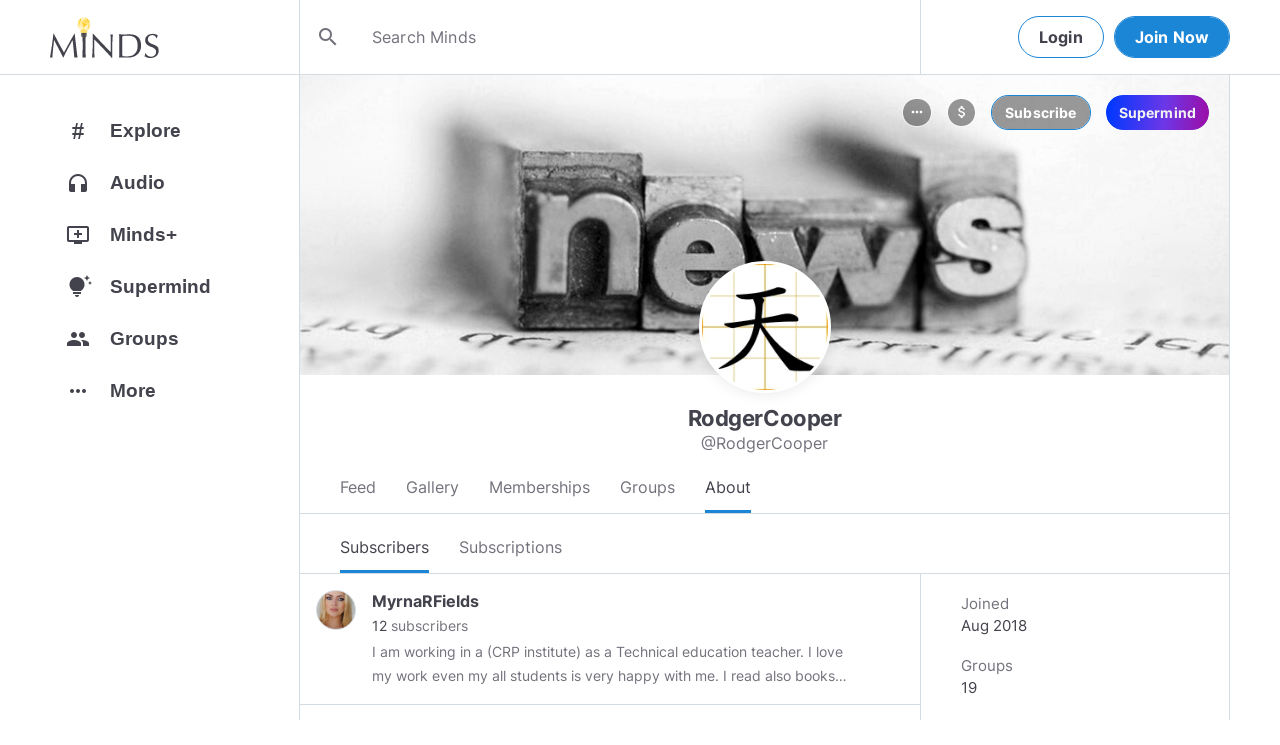

--- FILE ---
content_type: text/html; charset=utf-8
request_url: https://www.minds.com/RodgerCooper/subscribers
body_size: 122052
content:
<html lang="en" dir="ltr"><head>
    <base href="/static/en/">
    <meta charset="utf-8">
    <meta name="viewport" content="width=device-width, initial-scale=1,maximum-scale=1,user-scalable=no">
    <link rel="icon" type="image/svg" id="favicon" href="/static/en/assets/logos/bulb.svg">
    <link rel="apple-touch-icon" type="image/png" sizes="192x192" id="appleTouchIcon" href="/static/en/assets/logos/logo-ios.png">
    <link rel="icon" type="image/png" sizes="32x32" id="icon32" href="/static/en/assets/logos/bulb-32x32.png">
    <link rel="icon" type="image/png" sizes="16x16" id="icon16" href="/static/en/assets/logos/bulb-16x16.png">
    <link rel="preload" href="https://cdn-assets.minds.com/front/fonts/material-icons-v2.woff2" as="font" type="font/woff2" crossorigin="">
    <link rel="manifest" href="/manifest.webmanifest">
    <style type="text/css">
      .m-app__loadingContainer {
        display: flex;
        justify-content: center;
        align-items: center;
        height: 100%;
      }

      .m-app__loadingContainer--fadeAnimated {
        animation: fadein 2s;
        animation-iteration-count: infinite;
      }

      .m-app__loadingLogo {
        max-width: 60px;
      }

      .m-app__genericLoadingSpinner {
        width: 40px;
        height: 40px;
        border-radius: 50%;
        border-width: 6px;
        border-style: solid;
        border-color: #000 #e8e8ea #e8e8ea #e8e8ea;
        animation: spin 1s linear infinite;
        -webkit-animation: spin 1s linear infinite;
      }

      @keyframes fadein {
        0% {
          opacity: 0;
        }
        50% {
          opacity: 1;
        }
        100% {
          opacity: 0;
        }
      }

      @keyframes spin {
        0% {
          transform: rotate(0deg);
        }
        100% {
          transform: rotate(360deg);
        }
      }
    </style>
    <title>RodgerCooper (@RodgerCooper) | Minds</title>
  <link rel="stylesheet" href="styles.e9cbf231c8fff2a6.css"><meta property="og:title" content="RodgerCooper (@RodgerCooper) | Minds"><meta name="description" content="Possible Comedian.

If you are not following me you are not being entertained.

Twisted Content poster social media sites beg to have on there platform.

Save The Banana Republic!
Do Nothing! 

Tru..."><meta property="og:description" content="Possible Comedian.

If you are not following me you are not being entertained.

Twisted Content poster social media sites beg to have on there platform.

Save The Banana Republic!
Do Nothing! 

Tru..."><meta property="og:type" content="profile"><meta property="og:url" content="https://www.minds.com/rodgercooper/"><meta property="author" content="Minds"><meta property="og:author" content="Minds"><meta name="robots" content="all"><meta property="og:site_name" content="Minds"><meta name="thumbnail" content="https://www.minds.com/static/en/assets/og-images/default-v3.png"><meta property="og:image" content="https://www.minds.com/icon/877634475557658636/master/1534620364/1614468167/1660028401"><meta property="og:image:width" content="2000"><meta property="og:image:height" content="1000"><style ng-app-id="m-app">[_ngcontent-m-app-c67012243]:root{--primary-action-light: #1b85d6;--primary-action-dark: #ffd048}.m-topbar[_ngcontent-m-app-c67012243]   .m-btn[_ngcontent-m-app-c67012243]{height:32px}.m-btn[_ngcontent-m-app-c67012243]{background:transparent!important;border-radius:18px;font-size:12px;height:42px;letter-spacing:1.25px;box-shadow:none;text-transform:uppercase;padding:8px 16px;font-family:Inter,Helvetica,sans-serif;cursor:pointer}body.m-theme__light[_ngcontent-m-app-c67012243]   .m-btn[_ngcontent-m-app-c67012243], body[_ngcontent-m-app-c67012243]   .m-theme--wrapper.m-theme--wrapper__light[_ngcontent-m-app-c67012243]   .m-btn[_ngcontent-m-app-c67012243]{color:#38393d;border:1px solid #d3dbe3}body.m-theme__dark[_ngcontent-m-app-c67012243]   .m-btn[_ngcontent-m-app-c67012243], body[_ngcontent-m-app-c67012243]   .m-theme--wrapper.m-theme--wrapper__dark[_ngcontent-m-app-c67012243]   .m-btn[_ngcontent-m-app-c67012243]{color:#d0d2d5;border:1px solid #53565a}body.m-theme__light[_ngcontent-m-app-c67012243]   .m-btn[_ngcontent-m-app-c67012243]:hover, body[_ngcontent-m-app-c67012243]   .m-theme--wrapper.m-theme--wrapper__light[_ngcontent-m-app-c67012243]   .m-btn[_ngcontent-m-app-c67012243]:hover{border:1px solid rgba(208,210,213,.6)}body.m-theme__dark[_ngcontent-m-app-c67012243]   .m-btn[_ngcontent-m-app-c67012243]:hover, body[_ngcontent-m-app-c67012243]   .m-theme--wrapper.m-theme--wrapper__dark[_ngcontent-m-app-c67012243]   .m-btn[_ngcontent-m-app-c67012243]:hover{border:1px solid rgba(56,57,61,.6)}a.m-link-btn[_ngcontent-m-app-c67012243]{display:inline-block;padding:8px!important;line-height:1.2;height:auto;text-decoration:none;font-weight:inherit}.m-btn--slim[_ngcontent-m-app-c67012243]{height:32px}body.m-theme__light[_ngcontent-m-app-c67012243]   .m-btn--action[_ngcontent-m-app-c67012243], body[_ngcontent-m-app-c67012243]   .m-theme--wrapper.m-theme--wrapper__light[_ngcontent-m-app-c67012243]   .m-btn--action[_ngcontent-m-app-c67012243]{background-color:#fff;color:var(--primary-action-light)!important;border:1px solid var(--primary-action-light)}body.m-theme__dark[_ngcontent-m-app-c67012243]   .m-btn--action[_ngcontent-m-app-c67012243], body[_ngcontent-m-app-c67012243]   .m-theme--wrapper.m-theme--wrapper__dark[_ngcontent-m-app-c67012243]   .m-btn--action[_ngcontent-m-app-c67012243]{background-color:#010100;color:var(--primary-action-dark)!important;border:1px solid var(--primary-action-dark)}body.m-theme__light[_ngcontent-m-app-c67012243]   .m-btn--action[_ngcontent-m-app-c67012243]:hover, body[_ngcontent-m-app-c67012243]   .m-theme--wrapper.m-theme--wrapper__light[_ngcontent-m-app-c67012243]   .m-btn--action[_ngcontent-m-app-c67012243]:hover{border:1px solid var(--primary-action-light)}body.m-theme__dark[_ngcontent-m-app-c67012243]   .m-btn--action[_ngcontent-m-app-c67012243]:hover, body[_ngcontent-m-app-c67012243]   .m-theme--wrapper.m-theme--wrapper__dark[_ngcontent-m-app-c67012243]   .m-btn--action[_ngcontent-m-app-c67012243]:hover{border:1px solid var(--primary-action-dark)}body.m-theme__light[_ngcontent-m-app-c67012243]   .m-btn--action[disabled][_ngcontent-m-app-c67012243], body[_ngcontent-m-app-c67012243]   .m-theme--wrapper.m-theme--wrapper__light[_ngcontent-m-app-c67012243]   .m-btn--action[disabled][_ngcontent-m-app-c67012243]{color:#d0d2d5!important;border-color:#d0d2d5!important}body.m-theme__dark[_ngcontent-m-app-c67012243]   .m-btn--action[disabled][_ngcontent-m-app-c67012243], body[_ngcontent-m-app-c67012243]   .m-theme--wrapper.m-theme--wrapper__dark[_ngcontent-m-app-c67012243]   .m-btn--action[disabled][_ngcontent-m-app-c67012243]{color:#38393d!important;border-color:#38393d!important}body.m-theme__light[_ngcontent-m-app-c67012243]   .m-btn--destructive[_ngcontent-m-app-c67012243], body[_ngcontent-m-app-c67012243]   .m-theme--wrapper.m-theme--wrapper__light[_ngcontent-m-app-c67012243]   .m-btn--destructive[_ngcontent-m-app-c67012243]{background-color:#fff;color:#dc7263!important;border:1px solid #dc7263}body.m-theme__dark[_ngcontent-m-app-c67012243]   .m-btn--destructive[_ngcontent-m-app-c67012243], body[_ngcontent-m-app-c67012243]   .m-theme--wrapper.m-theme--wrapper__dark[_ngcontent-m-app-c67012243]   .m-btn--destructive[_ngcontent-m-app-c67012243]{background-color:#010100;color:#fd8b7c!important;border:1px solid #fd8b7c}body.m-theme__light[_ngcontent-m-app-c67012243]   .m-btn--destructive[_ngcontent-m-app-c67012243]:hover, body[_ngcontent-m-app-c67012243]   .m-theme--wrapper.m-theme--wrapper__light[_ngcontent-m-app-c67012243]   .m-btn--destructive[_ngcontent-m-app-c67012243]:hover{border:1px solid #dc7263}body.m-theme__dark[_ngcontent-m-app-c67012243]   .m-btn--destructive[_ngcontent-m-app-c67012243]:hover, body[_ngcontent-m-app-c67012243]   .m-theme--wrapper.m-theme--wrapper__dark[_ngcontent-m-app-c67012243]   .m-btn--destructive[_ngcontent-m-app-c67012243]:hover{border:1px solid #fd8b7c}body.m-theme__light[_ngcontent-m-app-c67012243]   .m-btn--destructive[disabled][_ngcontent-m-app-c67012243], body[_ngcontent-m-app-c67012243]   .m-theme--wrapper.m-theme--wrapper__light[_ngcontent-m-app-c67012243]   .m-btn--destructive[disabled][_ngcontent-m-app-c67012243]{color:#d0d2d5!important;border-color:#d0d2d5!important}body.m-theme__dark[_ngcontent-m-app-c67012243]   .m-btn--destructive[disabled][_ngcontent-m-app-c67012243], body[_ngcontent-m-app-c67012243]   .m-theme--wrapper.m-theme--wrapper__dark[_ngcontent-m-app-c67012243]   .m-btn--destructive[disabled][_ngcontent-m-app-c67012243]{color:#38393d!important;border-color:#38393d!important}.m-btn--with-icon[_ngcontent-m-app-c67012243]{padding-left:8px;padding-right:12px}.m-btn--with-icon.m-btn--slim[_ngcontent-m-app-c67012243]{padding-left:8px;padding-right:16px}.m-btn--with-icon[_ngcontent-m-app-c67012243]   i[_ngcontent-m-app-c67012243]{font-size:20px;line-height:0;margin-right:4px;opacity:.9}.m-btn--with-icon[_ngcontent-m-app-c67012243]   i[_ngcontent-m-app-c67012243], .m-btn--with-icon[_ngcontent-m-app-c67012243]   span[_ngcontent-m-app-c67012243]{vertical-align:middle}.m-btn--with-icon.m-btn--slim[_ngcontent-m-app-c67012243] > i[_ngcontent-m-app-c67012243]{margin-left:4px;margin-right:4px}[_nghost-m-app-c67012243]{display:block;position:relative;z-index:50}@media screen and (max-width: 768px){[_nghost-m-app-c67012243]   m-topbar__walletBalance[_ngcontent-m-app-c67012243]{display:none}}[_nghost-m-app-c67012243]   .m-topbarWrapper__giftIcon[_ngcontent-m-app-c67012243]{cursor:pointer;-webkit-user-select:none;user-select:none}@media screen and (max-width: 600px){[_nghost-m-app-c67012243]   .m-topbarWrapper__giftIcon[_ngcontent-m-app-c67012243]{display:none}}body.m-theme__light   [_nghost-m-app-c67012243]   .m-topbarWrapper__giftIcon[_ngcontent-m-app-c67012243]     svg path, body   .m-theme--wrapper.m-theme--wrapper__light   [_nghost-m-app-c67012243]   .m-topbarWrapper__giftIcon[_ngcontent-m-app-c67012243]     svg path{fill:#72727c}body.m-theme__dark   [_nghost-m-app-c67012243]   .m-topbarWrapper__giftIcon[_ngcontent-m-app-c67012243]     svg path, body   .m-theme--wrapper.m-theme--wrapper__dark   [_nghost-m-app-c67012243]   .m-topbarWrapper__giftIcon[_ngcontent-m-app-c67012243]     svg path{fill:#b9bbc0}body.m-theme__light   [_nghost-m-app-c67012243]     .m-topbar__top--minimalLightMode .m-topbarWrapper__giftIcon svg path, body   .m-theme--wrapper.m-theme--wrapper__light   [_nghost-m-app-c67012243]     .m-topbar__top--minimalLightMode .m-topbarWrapper__giftIcon svg path{fill:#1f252c}body.m-theme__dark   [_nghost-m-app-c67012243]     .m-topbar__top--minimalLightMode .m-topbarWrapper__giftIcon svg path, body   .m-theme--wrapper.m-theme--wrapper__dark   [_nghost-m-app-c67012243]     .m-topbar__top--minimalLightMode .m-topbarWrapper__giftIcon svg path{fill:#1f252c}body.m-theme__light   [_nghost-m-app-c67012243]     .m-topbar__top--minimalMode .m-topbarWrapper__giftIcon svg path, body   .m-theme--wrapper.m-theme--wrapper__light   [_nghost-m-app-c67012243]     .m-topbar__top--minimalMode .m-topbarWrapper__giftIcon svg path{fill:#1f252c}body.m-theme__dark   [_nghost-m-app-c67012243]     .m-topbar__top--minimalMode .m-topbarWrapper__giftIcon svg path, body   .m-theme--wrapper.m-theme--wrapper__dark   [_nghost-m-app-c67012243]     .m-topbar__top--minimalMode .m-topbarWrapper__giftIcon svg path{fill:#fff}[_nghost-m-app-c67012243]   m-notifications--topbar-toggle[_ngcontent-m-app-c67012243]{margin-top:.125rem}</style><style ng-app-id="m-app">[_ngcontent-m-app-c1605201529]:root{--primary-action-light: #1b85d6;--primary-action-dark: #ffd048}.m-topbar[_ngcontent-m-app-c1605201529]   .m-btn[_ngcontent-m-app-c1605201529]{height:32px}.m-btn[_ngcontent-m-app-c1605201529]{background:transparent!important;border-radius:18px;font-size:12px;height:42px;letter-spacing:1.25px;box-shadow:none;text-transform:uppercase;padding:8px 16px;font-family:Inter,Helvetica,sans-serif;cursor:pointer}body.m-theme__light[_ngcontent-m-app-c1605201529]   .m-btn[_ngcontent-m-app-c1605201529], body[_ngcontent-m-app-c1605201529]   .m-theme--wrapper.m-theme--wrapper__light[_ngcontent-m-app-c1605201529]   .m-btn[_ngcontent-m-app-c1605201529]{color:#38393d;border:1px solid #d3dbe3}body.m-theme__dark[_ngcontent-m-app-c1605201529]   .m-btn[_ngcontent-m-app-c1605201529], body[_ngcontent-m-app-c1605201529]   .m-theme--wrapper.m-theme--wrapper__dark[_ngcontent-m-app-c1605201529]   .m-btn[_ngcontent-m-app-c1605201529]{color:#d0d2d5;border:1px solid #53565a}body.m-theme__light[_ngcontent-m-app-c1605201529]   .m-btn[_ngcontent-m-app-c1605201529]:hover, body[_ngcontent-m-app-c1605201529]   .m-theme--wrapper.m-theme--wrapper__light[_ngcontent-m-app-c1605201529]   .m-btn[_ngcontent-m-app-c1605201529]:hover{border:1px solid rgba(208,210,213,.6)}body.m-theme__dark[_ngcontent-m-app-c1605201529]   .m-btn[_ngcontent-m-app-c1605201529]:hover, body[_ngcontent-m-app-c1605201529]   .m-theme--wrapper.m-theme--wrapper__dark[_ngcontent-m-app-c1605201529]   .m-btn[_ngcontent-m-app-c1605201529]:hover{border:1px solid rgba(56,57,61,.6)}a.m-link-btn[_ngcontent-m-app-c1605201529]{display:inline-block;padding:8px!important;line-height:1.2;height:auto;text-decoration:none;font-weight:inherit}.m-btn--slim[_ngcontent-m-app-c1605201529]{height:32px}body.m-theme__light[_ngcontent-m-app-c1605201529]   .m-btn--action[_ngcontent-m-app-c1605201529], body[_ngcontent-m-app-c1605201529]   .m-theme--wrapper.m-theme--wrapper__light[_ngcontent-m-app-c1605201529]   .m-btn--action[_ngcontent-m-app-c1605201529]{background-color:#fff;color:var(--primary-action-light)!important;border:1px solid var(--primary-action-light)}body.m-theme__dark[_ngcontent-m-app-c1605201529]   .m-btn--action[_ngcontent-m-app-c1605201529], body[_ngcontent-m-app-c1605201529]   .m-theme--wrapper.m-theme--wrapper__dark[_ngcontent-m-app-c1605201529]   .m-btn--action[_ngcontent-m-app-c1605201529]{background-color:#010100;color:var(--primary-action-dark)!important;border:1px solid var(--primary-action-dark)}body.m-theme__light[_ngcontent-m-app-c1605201529]   .m-btn--action[_ngcontent-m-app-c1605201529]:hover, body[_ngcontent-m-app-c1605201529]   .m-theme--wrapper.m-theme--wrapper__light[_ngcontent-m-app-c1605201529]   .m-btn--action[_ngcontent-m-app-c1605201529]:hover{border:1px solid var(--primary-action-light)}body.m-theme__dark[_ngcontent-m-app-c1605201529]   .m-btn--action[_ngcontent-m-app-c1605201529]:hover, body[_ngcontent-m-app-c1605201529]   .m-theme--wrapper.m-theme--wrapper__dark[_ngcontent-m-app-c1605201529]   .m-btn--action[_ngcontent-m-app-c1605201529]:hover{border:1px solid var(--primary-action-dark)}body.m-theme__light[_ngcontent-m-app-c1605201529]   .m-btn--action[disabled][_ngcontent-m-app-c1605201529], body[_ngcontent-m-app-c1605201529]   .m-theme--wrapper.m-theme--wrapper__light[_ngcontent-m-app-c1605201529]   .m-btn--action[disabled][_ngcontent-m-app-c1605201529]{color:#d0d2d5!important;border-color:#d0d2d5!important}body.m-theme__dark[_ngcontent-m-app-c1605201529]   .m-btn--action[disabled][_ngcontent-m-app-c1605201529], body[_ngcontent-m-app-c1605201529]   .m-theme--wrapper.m-theme--wrapper__dark[_ngcontent-m-app-c1605201529]   .m-btn--action[disabled][_ngcontent-m-app-c1605201529]{color:#38393d!important;border-color:#38393d!important}body.m-theme__light[_ngcontent-m-app-c1605201529]   .m-btn--destructive[_ngcontent-m-app-c1605201529], body[_ngcontent-m-app-c1605201529]   .m-theme--wrapper.m-theme--wrapper__light[_ngcontent-m-app-c1605201529]   .m-btn--destructive[_ngcontent-m-app-c1605201529]{background-color:#fff;color:#dc7263!important;border:1px solid #dc7263}body.m-theme__dark[_ngcontent-m-app-c1605201529]   .m-btn--destructive[_ngcontent-m-app-c1605201529], body[_ngcontent-m-app-c1605201529]   .m-theme--wrapper.m-theme--wrapper__dark[_ngcontent-m-app-c1605201529]   .m-btn--destructive[_ngcontent-m-app-c1605201529]{background-color:#010100;color:#fd8b7c!important;border:1px solid #fd8b7c}body.m-theme__light[_ngcontent-m-app-c1605201529]   .m-btn--destructive[_ngcontent-m-app-c1605201529]:hover, body[_ngcontent-m-app-c1605201529]   .m-theme--wrapper.m-theme--wrapper__light[_ngcontent-m-app-c1605201529]   .m-btn--destructive[_ngcontent-m-app-c1605201529]:hover{border:1px solid #dc7263}body.m-theme__dark[_ngcontent-m-app-c1605201529]   .m-btn--destructive[_ngcontent-m-app-c1605201529]:hover, body[_ngcontent-m-app-c1605201529]   .m-theme--wrapper.m-theme--wrapper__dark[_ngcontent-m-app-c1605201529]   .m-btn--destructive[_ngcontent-m-app-c1605201529]:hover{border:1px solid #fd8b7c}body.m-theme__light[_ngcontent-m-app-c1605201529]   .m-btn--destructive[disabled][_ngcontent-m-app-c1605201529], body[_ngcontent-m-app-c1605201529]   .m-theme--wrapper.m-theme--wrapper__light[_ngcontent-m-app-c1605201529]   .m-btn--destructive[disabled][_ngcontent-m-app-c1605201529]{color:#d0d2d5!important;border-color:#d0d2d5!important}body.m-theme__dark[_ngcontent-m-app-c1605201529]   .m-btn--destructive[disabled][_ngcontent-m-app-c1605201529], body[_ngcontent-m-app-c1605201529]   .m-theme--wrapper.m-theme--wrapper__dark[_ngcontent-m-app-c1605201529]   .m-btn--destructive[disabled][_ngcontent-m-app-c1605201529]{color:#38393d!important;border-color:#38393d!important}.m-btn--with-icon[_ngcontent-m-app-c1605201529]{padding-left:8px;padding-right:12px}.m-btn--with-icon.m-btn--slim[_ngcontent-m-app-c1605201529]{padding-left:8px;padding-right:16px}.m-btn--with-icon[_ngcontent-m-app-c1605201529]   i[_ngcontent-m-app-c1605201529]{font-size:20px;line-height:0;margin-right:4px;opacity:.9}.m-btn--with-icon[_ngcontent-m-app-c1605201529]   i[_ngcontent-m-app-c1605201529], .m-btn--with-icon[_ngcontent-m-app-c1605201529]   span[_ngcontent-m-app-c1605201529]{vertical-align:middle}.m-btn--with-icon.m-btn--slim[_ngcontent-m-app-c1605201529] > i[_ngcontent-m-app-c1605201529]{margin-left:4px;margin-right:4px}[_nghost-m-app-c1605201529]   m-web3-modal[_ngcontent-m-app-c1605201529]     m-modal{z-index:100;display:block;position:unset}[_nghost-m-app-c1605201529]   m-web3-modal[_ngcontent-m-app-c1605201529]     m-modal .m-web3Modal{max-width:800px!important}@media screen and (min-width: 481px){[_nghost-m-app-c1605201529] >   m-chatIcon{display:none}}</style><style ng-app-id="m-app">.m-topbar[_ngcontent-m-app-c3364878167]   .m-btn[_ngcontent-m-app-c3364878167]{height:32px}.m-btn[_ngcontent-m-app-c3364878167]{background:transparent!important;border-radius:18px;font-size:12px;height:42px;letter-spacing:1.25px;box-shadow:none;text-transform:uppercase;padding:8px 16px;font-family:Inter,Helvetica,sans-serif;cursor:pointer}body.m-theme__light[_ngcontent-m-app-c3364878167]   .m-btn[_ngcontent-m-app-c3364878167], body[_ngcontent-m-app-c3364878167]   .m-theme--wrapper.m-theme--wrapper__light[_ngcontent-m-app-c3364878167]   .m-btn[_ngcontent-m-app-c3364878167]{color:#38393d;border:1px solid #d3dbe3}body.m-theme__dark[_ngcontent-m-app-c3364878167]   .m-btn[_ngcontent-m-app-c3364878167], body[_ngcontent-m-app-c3364878167]   .m-theme--wrapper.m-theme--wrapper__dark[_ngcontent-m-app-c3364878167]   .m-btn[_ngcontent-m-app-c3364878167]{color:#d0d2d5;border:1px solid #53565a}body.m-theme__light[_ngcontent-m-app-c3364878167]   .m-btn[_ngcontent-m-app-c3364878167]:hover, body[_ngcontent-m-app-c3364878167]   .m-theme--wrapper.m-theme--wrapper__light[_ngcontent-m-app-c3364878167]   .m-btn[_ngcontent-m-app-c3364878167]:hover{border:1px solid rgba(208,210,213,.6)}body.m-theme__dark[_ngcontent-m-app-c3364878167]   .m-btn[_ngcontent-m-app-c3364878167]:hover, body[_ngcontent-m-app-c3364878167]   .m-theme--wrapper.m-theme--wrapper__dark[_ngcontent-m-app-c3364878167]   .m-btn[_ngcontent-m-app-c3364878167]:hover{border:1px solid rgba(56,57,61,.6)}a.m-link-btn[_ngcontent-m-app-c3364878167]{display:inline-block;padding:8px!important;line-height:1.2;height:auto;text-decoration:none;font-weight:inherit}.m-btn--slim[_ngcontent-m-app-c3364878167]{height:32px}body.m-theme__light[_ngcontent-m-app-c3364878167]   .m-btn--action[_ngcontent-m-app-c3364878167], body[_ngcontent-m-app-c3364878167]   .m-theme--wrapper.m-theme--wrapper__light[_ngcontent-m-app-c3364878167]   .m-btn--action[_ngcontent-m-app-c3364878167]{background-color:#fff;color:var(--primary-action-light)!important;border:1px solid var(--primary-action-light)}body.m-theme__dark[_ngcontent-m-app-c3364878167]   .m-btn--action[_ngcontent-m-app-c3364878167], body[_ngcontent-m-app-c3364878167]   .m-theme--wrapper.m-theme--wrapper__dark[_ngcontent-m-app-c3364878167]   .m-btn--action[_ngcontent-m-app-c3364878167]{background-color:#010100;color:var(--primary-action-dark)!important;border:1px solid var(--primary-action-dark)}body.m-theme__light[_ngcontent-m-app-c3364878167]   .m-btn--action[_ngcontent-m-app-c3364878167]:hover, body[_ngcontent-m-app-c3364878167]   .m-theme--wrapper.m-theme--wrapper__light[_ngcontent-m-app-c3364878167]   .m-btn--action[_ngcontent-m-app-c3364878167]:hover{border:1px solid var(--primary-action-light)}body.m-theme__dark[_ngcontent-m-app-c3364878167]   .m-btn--action[_ngcontent-m-app-c3364878167]:hover, body[_ngcontent-m-app-c3364878167]   .m-theme--wrapper.m-theme--wrapper__dark[_ngcontent-m-app-c3364878167]   .m-btn--action[_ngcontent-m-app-c3364878167]:hover{border:1px solid var(--primary-action-dark)}body.m-theme__light[_ngcontent-m-app-c3364878167]   .m-btn--action[disabled][_ngcontent-m-app-c3364878167], body[_ngcontent-m-app-c3364878167]   .m-theme--wrapper.m-theme--wrapper__light[_ngcontent-m-app-c3364878167]   .m-btn--action[disabled][_ngcontent-m-app-c3364878167]{color:#d0d2d5!important;border-color:#d0d2d5!important}body.m-theme__dark[_ngcontent-m-app-c3364878167]   .m-btn--action[disabled][_ngcontent-m-app-c3364878167], body[_ngcontent-m-app-c3364878167]   .m-theme--wrapper.m-theme--wrapper__dark[_ngcontent-m-app-c3364878167]   .m-btn--action[disabled][_ngcontent-m-app-c3364878167]{color:#38393d!important;border-color:#38393d!important}body.m-theme__light[_ngcontent-m-app-c3364878167]   .m-btn--destructive[_ngcontent-m-app-c3364878167], body[_ngcontent-m-app-c3364878167]   .m-theme--wrapper.m-theme--wrapper__light[_ngcontent-m-app-c3364878167]   .m-btn--destructive[_ngcontent-m-app-c3364878167]{background-color:#fff;color:#dc7263!important;border:1px solid #dc7263}body.m-theme__dark[_ngcontent-m-app-c3364878167]   .m-btn--destructive[_ngcontent-m-app-c3364878167], body[_ngcontent-m-app-c3364878167]   .m-theme--wrapper.m-theme--wrapper__dark[_ngcontent-m-app-c3364878167]   .m-btn--destructive[_ngcontent-m-app-c3364878167]{background-color:#010100;color:#fd8b7c!important;border:1px solid #fd8b7c}body.m-theme__light[_ngcontent-m-app-c3364878167]   .m-btn--destructive[_ngcontent-m-app-c3364878167]:hover, body[_ngcontent-m-app-c3364878167]   .m-theme--wrapper.m-theme--wrapper__light[_ngcontent-m-app-c3364878167]   .m-btn--destructive[_ngcontent-m-app-c3364878167]:hover{border:1px solid #dc7263}body.m-theme__dark[_ngcontent-m-app-c3364878167]   .m-btn--destructive[_ngcontent-m-app-c3364878167]:hover, body[_ngcontent-m-app-c3364878167]   .m-theme--wrapper.m-theme--wrapper__dark[_ngcontent-m-app-c3364878167]   .m-btn--destructive[_ngcontent-m-app-c3364878167]:hover{border:1px solid #fd8b7c}body.m-theme__light[_ngcontent-m-app-c3364878167]   .m-btn--destructive[disabled][_ngcontent-m-app-c3364878167], body[_ngcontent-m-app-c3364878167]   .m-theme--wrapper.m-theme--wrapper__light[_ngcontent-m-app-c3364878167]   .m-btn--destructive[disabled][_ngcontent-m-app-c3364878167]{color:#d0d2d5!important;border-color:#d0d2d5!important}body.m-theme__dark[_ngcontent-m-app-c3364878167]   .m-btn--destructive[disabled][_ngcontent-m-app-c3364878167], body[_ngcontent-m-app-c3364878167]   .m-theme--wrapper.m-theme--wrapper__dark[_ngcontent-m-app-c3364878167]   .m-btn--destructive[disabled][_ngcontent-m-app-c3364878167]{color:#38393d!important;border-color:#38393d!important}.m-btn--with-icon[_ngcontent-m-app-c3364878167]{padding-left:8px;padding-right:12px}.m-btn--with-icon.m-btn--slim[_ngcontent-m-app-c3364878167]{padding-left:8px;padding-right:16px}.m-btn--with-icon[_ngcontent-m-app-c3364878167]   i[_ngcontent-m-app-c3364878167]{font-size:20px;line-height:0;margin-right:4px;opacity:.9}.m-btn--with-icon[_ngcontent-m-app-c3364878167]   i[_ngcontent-m-app-c3364878167], .m-btn--with-icon[_ngcontent-m-app-c3364878167]   span[_ngcontent-m-app-c3364878167]{vertical-align:middle}.m-btn--with-icon.m-btn--slim[_ngcontent-m-app-c3364878167] > i[_ngcontent-m-app-c3364878167]{margin-left:4px;margin-right:4px}[_ngcontent-m-app-c3364878167]:root{--primary-action-light: #1b85d6;--primary-action-dark: #ffd048}m-body[_ngcontent-m-app-c3364878167]{margin-top:52px;display:block;min-height:100%}@media screen and (max-width: 480px){m-body[_ngcontent-m-app-c3364878167]{padding-bottom:60px}}m-body.has-v2-navbar[_ngcontent-m-app-c3364878167]{margin-top:51px}m-body.has-v3-navbar[_ngcontent-m-app-c3364878167]{margin-top:75px}m-body.m-body__topbarAlert[_ngcontent-m-app-c3364878167]{margin-top:111px}@media screen and (max-width: 480px){m-body.m-body__topbarAlert[_ngcontent-m-app-c3364878167]{margin-top:147px}}m-body.is-pro-domain[_ngcontent-m-app-c3364878167]{margin-top:0;padding-bottom:0}.m-pageLayout__container[_ngcontent-m-app-c3364878167]{display:flex;flex-direction:row;margin:auto;padding:0 40px;min-width:280px;max-width:1180px;min-height:100%;box-sizing:content-box}.m-pageLayout__container[_ngcontent-m-app-c3364878167]   .m-pageLayout__container[_ngcontent-m-app-c3364878167]{padding:0;width:100%}@media screen and (min-width: 1040px) and (max-width: 1220px){.m-pageLayout__container[_ngcontent-m-app-c3364878167]{width:1040px}}@media screen and (min-width: 480px) and (max-width: 1040px){.m-pageLayout__container[_ngcontent-m-app-c3364878167]{min-width:690px;width:690px;padding-right:70px}}@media screen and (min-width: 480px) and (max-width: 700px){.m-pageLayout__container[_ngcontent-m-app-c3364878167]{min-width:0;width:auto;padding-right:10px}}@media screen and (max-width: 480px){.m-pageLayout__container[_ngcontent-m-app-c3364878167]{padding:0 20px}m-body[_ngcontent-m-app-c3364878167]   .m-pageLayout__container[_ngcontent-m-app-c3364878167]{padding:0}}[class*=m-pageLayout__pane][_ngcontent-m-app-c3364878167]{box-sizing:border-box;position:relative}.m-pageLayout__pane--left[_ngcontent-m-app-c3364878167]{min-width:250px;max-width:250px}body.m-theme__light[_ngcontent-m-app-c3364878167]   .m-pageLayout__pane--left[_ngcontent-m-app-c3364878167], body[_ngcontent-m-app-c3364878167]   .m-theme--wrapper.m-theme--wrapper__light[_ngcontent-m-app-c3364878167]   .m-pageLayout__pane--left[_ngcontent-m-app-c3364878167]{border-right:1px solid #d3dbe3}body.m-theme__dark[_ngcontent-m-app-c3364878167]   .m-pageLayout__pane--left[_ngcontent-m-app-c3364878167], body[_ngcontent-m-app-c3364878167]   .m-theme--wrapper.m-theme--wrapper__dark[_ngcontent-m-app-c3364878167]   .m-pageLayout__pane--left[_ngcontent-m-app-c3364878167]{border-right:1px solid #53565a}@media screen and (max-width: 1220px){.m-pageLayout__pane--left[_ngcontent-m-app-c3364878167]{min-width:70px;width:70px;justify-content:center}}.m-pageLayout__pane--main[_ngcontent-m-app-c3364878167]{max-width:930px;min-width:620px;width:100%;min-height:100%}.m-pageLayout__pane--main[_ngcontent-m-app-c3364878167]   .m-pageLayout__pane--main[_ngcontent-m-app-c3364878167]{width:620px;max-width:620px}@media screen and (max-width: 700px){.m-pageLayout__pane--main[_ngcontent-m-app-c3364878167]   .m-pageLayout__pane--main[_ngcontent-m-app-c3364878167]{width:auto}}@media screen and (max-width: 700px){.m-pageLayout__pane--main[_ngcontent-m-app-c3364878167]{min-width:0}}.m-pageLayout__pane--right[_ngcontent-m-app-c3364878167]{width:310px;padding-right:0}@media screen and (max-width: 1040px){.m-pageLayout__pane--right[_ngcontent-m-app-c3364878167]{display:none}}body.m-theme__light[_ngcontent-m-app-c3364878167]   .m-pageLayout__pane--right[_ngcontent-m-app-c3364878167], body[_ngcontent-m-app-c3364878167]   .m-theme--wrapper.m-theme--wrapper__light[_ngcontent-m-app-c3364878167]   .m-pageLayout__pane--right[_ngcontent-m-app-c3364878167]{border-left:1px solid #d3dbe3}body.m-theme__dark[_ngcontent-m-app-c3364878167]   .m-pageLayout__pane--right[_ngcontent-m-app-c3364878167], body[_ngcontent-m-app-c3364878167]   .m-theme--wrapper.m-theme--wrapper__dark[_ngcontent-m-app-c3364878167]   .m-pageLayout__pane--right[_ngcontent-m-app-c3364878167]{border-left:1px solid #53565a}@media screen and (max-width: 480px){[class*=m-pageLayout__pane][_ngcontent-m-app-c3364878167]{padding:0}body.m-theme__light[_ngcontent-m-app-c3364878167]   [class*=m-pageLayout__pane][_ngcontent-m-app-c3364878167], body[_ngcontent-m-app-c3364878167]   .m-theme--wrapper.m-theme--wrapper__light[_ngcontent-m-app-c3364878167]   [class*=m-pageLayout__pane][_ngcontent-m-app-c3364878167], body.m-theme__dark[_ngcontent-m-app-c3364878167]   [class*=m-pageLayout__pane][_ngcontent-m-app-c3364878167], body[_ngcontent-m-app-c3364878167]   .m-theme--wrapper.m-theme--wrapper__dark[_ngcontent-m-app-c3364878167]   [class*=m-pageLayout__pane][_ngcontent-m-app-c3364878167]{border:0}.m-pageLayout__pane--left[_ngcontent-m-app-c3364878167]{border-right:0;width:auto;min-width:0}.m-pageLayout__pane--main[_ngcontent-m-app-c3364878167]{min-width:0;max-width:100%}.m-pageLayout__pane--right[_ngcontent-m-app-c3364878167]{width:auto;display:none;border-left:0}}.m-pageLayoutPane__inner[_ngcontent-m-app-c3364878167]{position:absolute;display:contents}.m-goBack[_ngcontent-m-app-c3364878167]{cursor:pointer}.m-goBack[_ngcontent-m-app-c3364878167]   a[_ngcontent-m-app-c3364878167]{text-decoration:none;padding:20px 40px 0;display:block}body.m-theme__light[_ngcontent-m-app-c3364878167]   .m-goBack[_ngcontent-m-app-c3364878167]   a[_ngcontent-m-app-c3364878167], body[_ngcontent-m-app-c3364878167]   .m-theme--wrapper.m-theme--wrapper__light[_ngcontent-m-app-c3364878167]   .m-goBack[_ngcontent-m-app-c3364878167]   a[_ngcontent-m-app-c3364878167]{color:#72727c}body.m-theme__dark[_ngcontent-m-app-c3364878167]   .m-goBack[_ngcontent-m-app-c3364878167]   a[_ngcontent-m-app-c3364878167], body[_ngcontent-m-app-c3364878167]   .m-theme--wrapper.m-theme--wrapper__dark[_ngcontent-m-app-c3364878167]   .m-goBack[_ngcontent-m-app-c3364878167]   a[_ngcontent-m-app-c3364878167]{color:#b9bbc0}@media screen and (max-width: 1040px){.m-goBack[_ngcontent-m-app-c3364878167]   a[_ngcontent-m-app-c3364878167]{padding:20px 20px 0}}.m-goBack[_ngcontent-m-app-c3364878167]   i[_ngcontent-m-app-c3364878167], .m-goBack[_ngcontent-m-app-c3364878167]   span[_ngcontent-m-app-c3364878167]{vertical-align:middle}.m-goBack[_ngcontent-m-app-c3364878167]   i[_ngcontent-m-app-c3364878167]{padding-right:8px}.hidden[_ngcontent-m-app-c3364878167]{display:none}.m-toolbar[_ngcontent-m-app-c3364878167]   .m-topbar--row[_ngcontent-m-app-c3364878167]{max-width:1280px;margin:auto}.m-toolbar[_ngcontent-m-app-c3364878167]   .m-topbar--navigation--item[_ngcontent-m-app-c3364878167]{cursor:pointer;line-height:15px;border:0!important}.m-toolbar[_ngcontent-m-app-c3364878167]   .m-topbar--navigation--item[_ngcontent-m-app-c3364878167] > *[_ngcontent-m-app-c3364878167]{vertical-align:middle}@media screen and (max-width: 480px){.m-btn--boost[_ngcontent-m-app-c3364878167]{display:none}}.m-topbar--navigation--item[_ngcontent-m-app-c3364878167]   m-tooltip[_ngcontent-m-app-c3364878167]{margin-left:4px}.m-topbar--navigation--item[_ngcontent-m-app-c3364878167]   m-tooltip[_ngcontent-m-app-c3364878167]   .m-tooltip--bubble[_ngcontent-m-app-c3364878167]{min-width:120px}.m-topbar--navigation--item[_ngcontent-m-app-c3364878167]   m-tooltip[_ngcontent-m-app-c3364878167]   i[_ngcontent-m-app-c3364878167]{font-size:11px;vertical-align:middle;line-height:1.1}body.m-theme__light[_ngcontent-m-app-c3364878167]   .m-topbar--navigation--item[_ngcontent-m-app-c3364878167]   m-tooltip[_ngcontent-m-app-c3364878167]   i[_ngcontent-m-app-c3364878167], body[_ngcontent-m-app-c3364878167]   .m-theme--wrapper.m-theme--wrapper__light[_ngcontent-m-app-c3364878167]   .m-topbar--navigation--item[_ngcontent-m-app-c3364878167]   m-tooltip[_ngcontent-m-app-c3364878167]   i[_ngcontent-m-app-c3364878167]{color:#8a8e96}body.m-theme__dark[_ngcontent-m-app-c3364878167]   .m-topbar--navigation--item[_ngcontent-m-app-c3364878167]   m-tooltip[_ngcontent-m-app-c3364878167]   i[_ngcontent-m-app-c3364878167], body[_ngcontent-m-app-c3364878167]   .m-theme--wrapper.m-theme--wrapper__dark[_ngcontent-m-app-c3364878167]   .m-topbar--navigation--item[_ngcontent-m-app-c3364878167]   m-tooltip[_ngcontent-m-app-c3364878167]   i[_ngcontent-m-app-c3364878167]{color:#8a8e96}.m-topbar--navigation[_ngcontent-m-app-c3364878167]{display:flex;flex-direction:row;align-items:center;padding-left:8px}@media screen and (max-width: 768px){.m-topbar--navigation[_ngcontent-m-app-c3364878167]{padding-left:0;flex-wrap:wrap}}.m-topbar--navigation.m-topbar--navigation__centered[_ngcontent-m-app-c3364878167]{max-width:100%;justify-content:center;flex-wrap:wrap}@media screen and (max-width: 840px){.m-topbar--navigation[_ngcontent-m-app-c3364878167]:not(.m-topbar--navigation--text-only)   .m-topbar--navigation--item[_ngcontent-m-app-c3364878167]   span[_ngcontent-m-app-c3364878167]{display:none}}.m-topbar--navigation--item[_ngcontent-m-app-c3364878167]{display:flex;flex-direction:row;align-items:center;font-weight:400;-webkit-font-smoothing:antialiased;text-rendering:optimizeLegibility;text-decoration:none;font-family:Inter,Helvetica,sans-serif;padding:12px 8px}body.m-theme__light[_ngcontent-m-app-c3364878167]   .m-topbar--navigation--item[_ngcontent-m-app-c3364878167], body[_ngcontent-m-app-c3364878167]   .m-theme--wrapper.m-theme--wrapper__light[_ngcontent-m-app-c3364878167]   .m-topbar--navigation--item[_ngcontent-m-app-c3364878167]{border-top:4px solid #fff;border-bottom:4px solid #fff}body.m-theme__dark[_ngcontent-m-app-c3364878167]   .m-topbar--navigation--item[_ngcontent-m-app-c3364878167], body[_ngcontent-m-app-c3364878167]   .m-theme--wrapper.m-theme--wrapper__dark[_ngcontent-m-app-c3364878167]   .m-topbar--navigation--item[_ngcontent-m-app-c3364878167]{border-top:4px solid #202527;border-bottom:4px solid #202527}body.m-theme__light[_ngcontent-m-app-c3364878167]   .m-topbar--navigation--item.m-topbar--navigation--item-active[_ngcontent-m-app-c3364878167], body[_ngcontent-m-app-c3364878167]   .m-theme--wrapper.m-theme--wrapper__light[_ngcontent-m-app-c3364878167]   .m-topbar--navigation--item.m-topbar--navigation--item-active[_ngcontent-m-app-c3364878167]{color:var(--primary-action-light);border-top:4px solid var(--primary-action-light)}body.m-theme__dark[_ngcontent-m-app-c3364878167]   .m-topbar--navigation--item.m-topbar--navigation--item-active[_ngcontent-m-app-c3364878167], body[_ngcontent-m-app-c3364878167]   .m-theme--wrapper.m-theme--wrapper__dark[_ngcontent-m-app-c3364878167]   .m-topbar--navigation--item.m-topbar--navigation--item-active[_ngcontent-m-app-c3364878167]{color:var(--primary-action-dark);border-top:4px solid var(--primary-action-dark)}body.m-theme__light[_ngcontent-m-app-c3364878167]   .m-topbar--navigation--item.m-topbar--navigation--item-active[_ngcontent-m-app-c3364878167]   i[_ngcontent-m-app-c3364878167], body[_ngcontent-m-app-c3364878167]   .m-theme--wrapper.m-theme--wrapper__light[_ngcontent-m-app-c3364878167]   .m-topbar--navigation--item.m-topbar--navigation--item-active[_ngcontent-m-app-c3364878167]   i[_ngcontent-m-app-c3364878167]{color:var(--primary-action-light)}body.m-theme__dark[_ngcontent-m-app-c3364878167]   .m-topbar--navigation--item.m-topbar--navigation--item-active[_ngcontent-m-app-c3364878167]   i[_ngcontent-m-app-c3364878167], body[_ngcontent-m-app-c3364878167]   .m-theme--wrapper.m-theme--wrapper__dark[_ngcontent-m-app-c3364878167]   .m-topbar--navigation--item.m-topbar--navigation--item-active[_ngcontent-m-app-c3364878167]   i[_ngcontent-m-app-c3364878167]{color:var(--primary-action-dark)}.m-topbar--navigation--item[_ngcontent-m-app-c3364878167]   i[_ngcontent-m-app-c3364878167]{font-size:18px}body.m-theme__light[_ngcontent-m-app-c3364878167]   .m-topbar--navigation--item[_ngcontent-m-app-c3364878167]   i[_ngcontent-m-app-c3364878167], body[_ngcontent-m-app-c3364878167]   .m-theme--wrapper.m-theme--wrapper__light[_ngcontent-m-app-c3364878167]   .m-topbar--navigation--item[_ngcontent-m-app-c3364878167]   i[_ngcontent-m-app-c3364878167]{color:#53565a}body.m-theme__dark[_ngcontent-m-app-c3364878167]   .m-topbar--navigation--item[_ngcontent-m-app-c3364878167]   i[_ngcontent-m-app-c3364878167], body[_ngcontent-m-app-c3364878167]   .m-theme--wrapper.m-theme--wrapper__dark[_ngcontent-m-app-c3364878167]   .m-topbar--navigation--item[_ngcontent-m-app-c3364878167]   i[_ngcontent-m-app-c3364878167]{color:#b9bbc0}.m-topbar--navigation--item[_ngcontent-m-app-c3364878167]   span[_ngcontent-m-app-c3364878167]{text-transform:uppercase;font-size:11px;letter-spacing:1.25px;padding-left:4px;text-rendering:optimizeLegibility;-webkit-font-smoothing:antialiased;position:relative}.m-pageLayout__container--fullWidth   [_nghost-m-app-c3364878167]{display:none!important}@media screen and (max-width: 479px){.m-pageLayout__container--fullWidth   [_nghost-m-app-c3364878167]{display:block!important}}[_nghost-m-app-c3364878167]{display:block;position:relative}@media screen and (max-width: 480px){[_nghost-m-app-c3364878167]{display:none}}.m-sidebarNavigation--opened[_nghost-m-app-c3364878167]{display:block}.m-sidebarNavigation--opened[_nghost-m-app-c3364878167]   .m-sidebarNavigation.m-sidebarNavigation--slide[_ngcontent-m-app-c3364878167]{transform:translate(316px)}[_nghost-m-app-c3364878167]   .m-sidebarNavigation[_ngcontent-m-app-c3364878167]{z-index:20;min-width:0;display:block;width:250px;height:calc(100vh - 75px);position:fixed;box-sizing:border-box;-ms-overflow-style:none;scrollbar-width:none;overflow:visible}[_nghost-m-app-c3364878167]   .m-sidebarNavigation[_ngcontent-m-app-c3364878167]   nav[_ngcontent-m-app-c3364878167]{overflow-y:auto;overflow-x:hidden;max-height:calc(100vh - 75px);-ms-overflow-style:none;scrollbar-width:none}[_nghost-m-app-c3364878167]   .m-sidebarNavigation[_ngcontent-m-app-c3364878167]   nav[_ngcontent-m-app-c3364878167]::-webkit-scrollbar{display:none}@media screen and (max-width: 480px){[_nghost-m-app-c3364878167]   .m-sidebarNavigation[_ngcontent-m-app-c3364878167]   nav[_ngcontent-m-app-c3364878167]{max-height:100vh}}[_nghost-m-app-c3364878167]   .m-sidebarNavigation[_ngcontent-m-app-c3364878167]   nav[_ngcontent-m-app-c3364878167]   m-sidebarMore__trigger[_ngcontent-m-app-c3364878167]{display:block}[_nghost-m-app-c3364878167]   .m-sidebarNavigation[_ngcontent-m-app-c3364878167]   nav[_ngcontent-m-app-c3364878167]   m-sidebarMore__trigger[_ngcontent-m-app-c3364878167]   float-ui-content[_ngcontent-m-app-c3364878167]{position:static}[_nghost-m-app-c3364878167]   .m-sidebarNavigation[_ngcontent-m-app-c3364878167]::-webkit-scrollbar{display:none}body.m-theme__light   [_nghost-m-app-c3364878167]   .m-sidebarNavigation[_ngcontent-m-app-c3364878167], body   .m-theme--wrapper.m-theme--wrapper__light   [_nghost-m-app-c3364878167]   .m-sidebarNavigation[_ngcontent-m-app-c3364878167]{background-color:#fff;border-right:1px solid #d3dbe3}body.m-theme__dark   [_nghost-m-app-c3364878167]   .m-sidebarNavigation[_ngcontent-m-app-c3364878167], body   .m-theme--wrapper.m-theme--wrapper__dark   [_nghost-m-app-c3364878167]   .m-sidebarNavigation[_ngcontent-m-app-c3364878167]{background-color:#010100;border-right:1px solid #53565a}@media screen and (max-width: 1220px){[_nghost-m-app-c3364878167]   .m-sidebarNavigation[_ngcontent-m-app-c3364878167]{width:70px}}[_nghost-m-app-c3364878167]   .m-sidebarNavigation[_ngcontent-m-app-c3364878167]   .m-sidebarNavigation__top[_ngcontent-m-app-c3364878167]{display:none}body.m-theme__light   [_nghost-m-app-c3364878167]   .m-sidebarNavigation[_ngcontent-m-app-c3364878167]:not(.m-sidebarNavigation--slide), body   .m-theme--wrapper.m-theme--wrapper__light   [_nghost-m-app-c3364878167]   .m-sidebarNavigation[_ngcontent-m-app-c3364878167]:not(.m-sidebarNavigation--slide){border-right:1px solid #d3dbe3}body.m-theme__dark   [_nghost-m-app-c3364878167]   .m-sidebarNavigation[_ngcontent-m-app-c3364878167]:not(.m-sidebarNavigation--slide), body   .m-theme--wrapper.m-theme--wrapper__dark   [_nghost-m-app-c3364878167]   .m-sidebarNavigation[_ngcontent-m-app-c3364878167]:not(.m-sidebarNavigation--slide){border-right:1px solid #53565a}[_nghost-m-app-c3364878167]   .m-sidebarNavigation.m-sidebarNavigation--slide[_ngcontent-m-app-c3364878167]{z-index:55;position:fixed;top:0;bottom:0;left:-316px;width:316px;height:100vh;max-width:79vw;padding:0;transition:transform .5s cubic-bezier(.075,.82,.165,1);border-right:1px solid transparent!important}body.m-theme__light   [_nghost-m-app-c3364878167]   .m-sidebarNavigation.m-sidebarNavigation--slide[_ngcontent-m-app-c3364878167], body   .m-theme--wrapper.m-theme--wrapper__light   [_nghost-m-app-c3364878167]   .m-sidebarNavigation.m-sidebarNavigation--slide[_ngcontent-m-app-c3364878167]{box-shadow:0 0 10px #0000001a}body.m-theme__dark   [_nghost-m-app-c3364878167]   .m-sidebarNavigation.m-sidebarNavigation--slide[_ngcontent-m-app-c3364878167], body   .m-theme--wrapper.m-theme--wrapper__dark   [_nghost-m-app-c3364878167]   .m-sidebarNavigation.m-sidebarNavigation--slide[_ngcontent-m-app-c3364878167]{box-shadow:0 0 10px #0000001a}[_nghost-m-app-c3364878167]   .m-sidebarNavigation.m-sidebarNavigation--slide[_ngcontent-m-app-c3364878167]     .m-sidebarNavigationItem__text{display:block}[_nghost-m-app-c3364878167]   .m-sidebarNavigation.m-sidebarNavigation--slide[_ngcontent-m-app-c3364878167]     m-sidebar__customNavigationItems{display:block}[_nghost-m-app-c3364878167]   .m-sidebarNavigation.m-sidebarNavigation--slide[_ngcontent-m-app-c3364878167]   .m-sidebarNavigation__top[_ngcontent-m-app-c3364878167]{display:flex;align-items:center;justify-content:space-between;box-sizing:border-box;height:75px;padding:0 20px}body.m-theme__light   [_nghost-m-app-c3364878167]   .m-sidebarNavigation.m-sidebarNavigation--slide[_ngcontent-m-app-c3364878167]   .m-sidebarNavigation__top[_ngcontent-m-app-c3364878167], body   .m-theme--wrapper.m-theme--wrapper__light   [_nghost-m-app-c3364878167]   .m-sidebarNavigation.m-sidebarNavigation--slide[_ngcontent-m-app-c3364878167]   .m-sidebarNavigation__top[_ngcontent-m-app-c3364878167]{border-bottom:1px solid #d3dbe3}body.m-theme__dark   [_nghost-m-app-c3364878167]   .m-sidebarNavigation.m-sidebarNavigation--slide[_ngcontent-m-app-c3364878167]   .m-sidebarNavigation__top[_ngcontent-m-app-c3364878167], body   .m-theme--wrapper.m-theme--wrapper__dark   [_nghost-m-app-c3364878167]   .m-sidebarNavigation.m-sidebarNavigation--slide[_ngcontent-m-app-c3364878167]   .m-sidebarNavigation__top[_ngcontent-m-app-c3364878167]{border-bottom:1px solid #53565a}[_nghost-m-app-c3364878167]   .m-sidebarNavigation.m-sidebarNavigation--slide[_ngcontent-m-app-c3364878167]   .m-sidebarNavigation__top[_ngcontent-m-app-c3364878167]   a[_ngcontent-m-app-c3364878167]{text-decoration:none;display:flex;align-items:end}[_nghost-m-app-c3364878167]   .m-sidebarNavigation.m-sidebarNavigation--slide[_ngcontent-m-app-c3364878167]   .m-sidebarNavigation__top[_ngcontent-m-app-c3364878167]   a[_ngcontent-m-app-c3364878167] > img[_ngcontent-m-app-c3364878167]{max-width:150px;cursor:pointer}[_nghost-m-app-c3364878167]   .m-sidebarNavigation.m-sidebarNavigation--slide[_ngcontent-m-app-c3364878167]   .m-sidebarNavigation__top[_ngcontent-m-app-c3364878167]   a[_ngcontent-m-app-c3364878167] > img[_ngcontent-m-app-c3364878167]:not(   .m-sidebarNavigation.m-sidebarNavigation--slide[_ngcontent-m-app-c3364878167]   .m-sidebarNavigation__top[_ngcontent-m-app-c3364878167]   a[_ngcontent-m-app-c3364878167] > img.m-sidebarNavigation__tenantLogo)[_ngcontent-m-app-c3364878167]{height:36px}[_nghost-m-app-c3364878167]   .m-sidebarNavigation.m-sidebarNavigation--slide[_ngcontent-m-app-c3364878167]   .m-sidebarNavigation__top[_ngcontent-m-app-c3364878167]   a[_ngcontent-m-app-c3364878167] > img.m-sidebarNavigation__tenantLogo[_ngcontent-m-app-c3364878167]{max-height:52px}[_nghost-m-app-c3364878167]   .m-sidebarNavigation.m-sidebarNavigation--slide[_ngcontent-m-app-c3364878167]   .m-sidebarNavigation__list[_ngcontent-m-app-c3364878167]{padding:0 20px}[_nghost-m-app-c3364878167]   .m-sidebarNavigation[_ngcontent-m-app-c3364878167]   .m-sidebarNavigation__list[_ngcontent-m-app-c3364878167]{padding-top:34px!important;list-style:none;padding:0;margin:0}@media screen and (max-width: 479px),(min-width: 1221px){[_nghost-m-app-c3364878167]   .m-sidebarNavigation[_ngcontent-m-app-c3364878167]   .m-sidebarNavigation__list[_ngcontent-m-app-c3364878167]     m-sidebar__customNavigationItems .m-sidebarNavigation__item.m-sidebarNavigation__item--supermind i, [_nghost-m-app-c3364878167]   .m-sidebarNavigation[_ngcontent-m-app-c3364878167]   .m-sidebarNavigation__list[_ngcontent-m-app-c3364878167]   .m-sidebarNavigation__item.m-sidebarNavigation__item--supermind[_ngcontent-m-app-c3364878167]   i[_ngcontent-m-app-c3364878167]{margin-left:2px}[_nghost-m-app-c3364878167]   .m-sidebarNavigation[_ngcontent-m-app-c3364878167]   .m-sidebarNavigation__list[_ngcontent-m-app-c3364878167]     m-sidebar__customNavigationItems .m-sidebarNavigation__item.m-sidebarNavigation__item--supermind span, [_nghost-m-app-c3364878167]   .m-sidebarNavigation[_ngcontent-m-app-c3364878167]   .m-sidebarNavigation__list[_ngcontent-m-app-c3364878167]   .m-sidebarNavigation__item.m-sidebarNavigation__item--supermind[_ngcontent-m-app-c3364878167]   span[_ngcontent-m-app-c3364878167]{margin-left:18px}}@media screen and (max-width: 1220px) and (min-width: 480px){[_nghost-m-app-c3364878167]   .m-sidebarNavigation[_ngcontent-m-app-c3364878167]   .m-sidebarNavigation__list[_ngcontent-m-app-c3364878167]     m-sidebar__customNavigationItems .m-sidebarNavigation__item.m-sidebarNavigation__item--supermind i, [_nghost-m-app-c3364878167]   .m-sidebarNavigation[_ngcontent-m-app-c3364878167]   .m-sidebarNavigation__list[_ngcontent-m-app-c3364878167]   .m-sidebarNavigation__item.m-sidebarNavigation__item--supermind[_ngcontent-m-app-c3364878167]   i[_ngcontent-m-app-c3364878167]{margin-left:6px}[_nghost-m-app-c3364878167]   .m-sidebarNavigation[_ngcontent-m-app-c3364878167]   .m-sidebarNavigation__list[_ngcontent-m-app-c3364878167]     m-sidebar__customNavigationItems .m-sidebarNavigation__item.m-sidebarNavigation__item--supermind span, [_nghost-m-app-c3364878167]   .m-sidebarNavigation[_ngcontent-m-app-c3364878167]   .m-sidebarNavigation__list[_ngcontent-m-app-c3364878167]   .m-sidebarNavigation__item.m-sidebarNavigation__item--supermind[_ngcontent-m-app-c3364878167]   span[_ngcontent-m-app-c3364878167]{margin-left:14px}}@media screen and (max-width: 479px),(min-width: 1221px){[_nghost-m-app-c3364878167]   .m-sidebarNavigation[_ngcontent-m-app-c3364878167]   .m-sidebarNavigation__list[_ngcontent-m-app-c3364878167]     m-sidebar__customNavigationItems .m-sidebarNavigation__item.m-sidebarNavigation__item--boost i, [_nghost-m-app-c3364878167]   .m-sidebarNavigation[_ngcontent-m-app-c3364878167]   .m-sidebarNavigation__list[_ngcontent-m-app-c3364878167]   .m-sidebarNavigation__item.m-sidebarNavigation__item--boost[_ngcontent-m-app-c3364878167]   i[_ngcontent-m-app-c3364878167]{transform:translateY(2px)}}[_nghost-m-app-c3364878167]   .m-sidebarNavigation[_ngcontent-m-app-c3364878167]   .m-sidebarNavigation__list[_ngcontent-m-app-c3364878167]     m-sidebar__customNavigationItems .m-sidebarNavigation__item.m-sidebarNavigation__item--chat, [_nghost-m-app-c3364878167]   .m-sidebarNavigation[_ngcontent-m-app-c3364878167]   .m-sidebarNavigation__list[_ngcontent-m-app-c3364878167]   .m-sidebarNavigation__item.m-sidebarNavigation__item--chat[_ngcontent-m-app-c3364878167]{transform:translateY(2px)}[_nghost-m-app-c3364878167]   .m-sidebarNavigation[_ngcontent-m-app-c3364878167]   .m-sidebarNavigation__list[_ngcontent-m-app-c3364878167]     m-sidebar__customNavigationItems .m-sidebarNavigation__item.m-sidebarNavigation__item--chat i.showDot, [_nghost-m-app-c3364878167]   .m-sidebarNavigation[_ngcontent-m-app-c3364878167]   .m-sidebarNavigation__list[_ngcontent-m-app-c3364878167]   .m-sidebarNavigation__item.m-sidebarNavigation__item--chat[_ngcontent-m-app-c3364878167]   i.showDot[_ngcontent-m-app-c3364878167]{position:relative}[_nghost-m-app-c3364878167]   .m-sidebarNavigation[_ngcontent-m-app-c3364878167]   .m-sidebarNavigation__list[_ngcontent-m-app-c3364878167]     m-sidebar__customNavigationItems .m-sidebarNavigation__item.m-sidebarNavigation__item--chat i.showDot:after, [_nghost-m-app-c3364878167]   .m-sidebarNavigation[_ngcontent-m-app-c3364878167]   .m-sidebarNavigation__list[_ngcontent-m-app-c3364878167]   .m-sidebarNavigation__item.m-sidebarNavigation__item--chat[_ngcontent-m-app-c3364878167]   i.showDot[_ngcontent-m-app-c3364878167]:after{content:"";display:block;width:10px;height:10px;position:absolute;border-radius:50%;top:-2px;right:-2px}body.m-theme__light   [_nghost-m-app-c3364878167]   .m-sidebarNavigation[_ngcontent-m-app-c3364878167]   .m-sidebarNavigation__list[_ngcontent-m-app-c3364878167]     m-sidebar__customNavigationItems .m-sidebarNavigation__item.m-sidebarNavigation__item--chat i.showDot:after, body   .m-theme--wrapper.m-theme--wrapper__light   [_nghost-m-app-c3364878167]   .m-sidebarNavigation[_ngcontent-m-app-c3364878167]   .m-sidebarNavigation__list[_ngcontent-m-app-c3364878167]     m-sidebar__customNavigationItems .m-sidebarNavigation__item.m-sidebarNavigation__item--chat i.showDot:after, body.m-theme__light   [_nghost-m-app-c3364878167]   .m-sidebarNavigation[_ngcontent-m-app-c3364878167]   .m-sidebarNavigation__list[_ngcontent-m-app-c3364878167]   .m-sidebarNavigation__item.m-sidebarNavigation__item--chat[_ngcontent-m-app-c3364878167]   i.showDot[_ngcontent-m-app-c3364878167]:after, body   .m-theme--wrapper.m-theme--wrapper__light   [_nghost-m-app-c3364878167]   .m-sidebarNavigation[_ngcontent-m-app-c3364878167]   .m-sidebarNavigation__list[_ngcontent-m-app-c3364878167]   .m-sidebarNavigation__item.m-sidebarNavigation__item--chat[_ngcontent-m-app-c3364878167]   i.showDot[_ngcontent-m-app-c3364878167]:after{background-color:var(--primary-action-light)}body.m-theme__dark   [_nghost-m-app-c3364878167]   .m-sidebarNavigation[_ngcontent-m-app-c3364878167]   .m-sidebarNavigation__list[_ngcontent-m-app-c3364878167]     m-sidebar__customNavigationItems .m-sidebarNavigation__item.m-sidebarNavigation__item--chat i.showDot:after, body   .m-theme--wrapper.m-theme--wrapper__dark   [_nghost-m-app-c3364878167]   .m-sidebarNavigation[_ngcontent-m-app-c3364878167]   .m-sidebarNavigation__list[_ngcontent-m-app-c3364878167]     m-sidebar__customNavigationItems .m-sidebarNavigation__item.m-sidebarNavigation__item--chat i.showDot:after, body.m-theme__dark   [_nghost-m-app-c3364878167]   .m-sidebarNavigation[_ngcontent-m-app-c3364878167]   .m-sidebarNavigation__list[_ngcontent-m-app-c3364878167]   .m-sidebarNavigation__item.m-sidebarNavigation__item--chat[_ngcontent-m-app-c3364878167]   i.showDot[_ngcontent-m-app-c3364878167]:after, body   .m-theme--wrapper.m-theme--wrapper__dark   [_nghost-m-app-c3364878167]   .m-sidebarNavigation[_ngcontent-m-app-c3364878167]   .m-sidebarNavigation__list[_ngcontent-m-app-c3364878167]   .m-sidebarNavigation__item.m-sidebarNavigation__item--chat[_ngcontent-m-app-c3364878167]   i.showDot[_ngcontent-m-app-c3364878167]:after{background-color:var(--primary-action-dark)}[_nghost-m-app-c3364878167]   .m-sidebarNavigation[_ngcontent-m-app-c3364878167]   .m-sidebarNavigation__list[_ngcontent-m-app-c3364878167]     m-sidebar__customNavigationItems .m-sidebarNavigation__item.m-sidebarNavigation__item--compose, [_nghost-m-app-c3364878167]   .m-sidebarNavigation[_ngcontent-m-app-c3364878167]   .m-sidebarNavigation__list[_ngcontent-m-app-c3364878167]   .m-sidebarNavigation__item.m-sidebarNavigation__item--compose[_ngcontent-m-app-c3364878167]{margin-bottom:20px!important;margin-top:1.5rem}@media screen and (max-width: 479px),(min-width: 1221px){[_nghost-m-app-c3364878167]   .m-sidebarNavigation[_ngcontent-m-app-c3364878167]   .m-sidebarNavigation__list[_ngcontent-m-app-c3364878167]     m-sidebar__customNavigationItems .m-sidebarNavigation__item.m-sidebarNavigation__item--compose .m-sidebarNavigation__composeButton--small, [_nghost-m-app-c3364878167]   .m-sidebarNavigation[_ngcontent-m-app-c3364878167]   .m-sidebarNavigation__list[_ngcontent-m-app-c3364878167]   .m-sidebarNavigation__item.m-sidebarNavigation__item--compose[_ngcontent-m-app-c3364878167]   .m-sidebarNavigation__composeButton--small[_ngcontent-m-app-c3364878167]{display:none}[_nghost-m-app-c3364878167]   .m-sidebarNavigation[_ngcontent-m-app-c3364878167]   .m-sidebarNavigation__list[_ngcontent-m-app-c3364878167]     m-sidebar__customNavigationItems .m-sidebarNavigation__item.m-sidebarNavigation__item--compose .m-sidebarNavigation__composeButton--large, [_nghost-m-app-c3364878167]   .m-sidebarNavigation[_ngcontent-m-app-c3364878167]   .m-sidebarNavigation__list[_ngcontent-m-app-c3364878167]   .m-sidebarNavigation__item.m-sidebarNavigation__item--compose[_ngcontent-m-app-c3364878167]   .m-sidebarNavigation__composeButton--large[_ngcontent-m-app-c3364878167]{display:block;width:100%}[_nghost-m-app-c3364878167]   .m-sidebarNavigation[_ngcontent-m-app-c3364878167]   .m-sidebarNavigation__list[_ngcontent-m-app-c3364878167]     m-sidebar__customNavigationItems .m-sidebarNavigation__item.m-sidebarNavigation__item--compose .m-sidebarNavigation__composeButton--large   button, [_nghost-m-app-c3364878167]   .m-sidebarNavigation[_ngcontent-m-app-c3364878167]   .m-sidebarNavigation__list[_ngcontent-m-app-c3364878167]   .m-sidebarNavigation__item.m-sidebarNavigation__item--compose[_ngcontent-m-app-c3364878167]   .m-sidebarNavigation__composeButton--large[_ngcontent-m-app-c3364878167]     button{width:100%}}@media screen and (min-width: 1221px){[_nghost-m-app-c3364878167]   .m-sidebarNavigation[_ngcontent-m-app-c3364878167]   .m-sidebarNavigation__list[_ngcontent-m-app-c3364878167]     m-sidebar__customNavigationItems .m-sidebarNavigation__item.m-sidebarNavigation__item--compose, [_nghost-m-app-c3364878167]   .m-sidebarNavigation[_ngcontent-m-app-c3364878167]   .m-sidebarNavigation__list[_ngcontent-m-app-c3364878167]   .m-sidebarNavigation__item.m-sidebarNavigation__item--compose[_ngcontent-m-app-c3364878167]{margin-right:1.5rem}}@media screen and (max-width: 1220px) and (min-width: 480px){[_nghost-m-app-c3364878167]   .m-sidebarNavigation[_ngcontent-m-app-c3364878167]   .m-sidebarNavigation__list[_ngcontent-m-app-c3364878167]     m-sidebar__customNavigationItems .m-sidebarNavigation__item.m-sidebarNavigation__item--compose, [_nghost-m-app-c3364878167]   .m-sidebarNavigation[_ngcontent-m-app-c3364878167]   .m-sidebarNavigation__list[_ngcontent-m-app-c3364878167]   .m-sidebarNavigation__item.m-sidebarNavigation__item--compose[_ngcontent-m-app-c3364878167]{display:flex;align-items:center;justify-content:center}[_nghost-m-app-c3364878167]   .m-sidebarNavigation[_ngcontent-m-app-c3364878167]   .m-sidebarNavigation__list[_ngcontent-m-app-c3364878167]     m-sidebar__customNavigationItems .m-sidebarNavigation__item.m-sidebarNavigation__item--compose .m-sidebarNavigation__composeButton--large, [_nghost-m-app-c3364878167]   .m-sidebarNavigation[_ngcontent-m-app-c3364878167]   .m-sidebarNavigation__list[_ngcontent-m-app-c3364878167]   .m-sidebarNavigation__item.m-sidebarNavigation__item--compose[_ngcontent-m-app-c3364878167]   .m-sidebarNavigation__composeButton--large[_ngcontent-m-app-c3364878167]{display:none}[_nghost-m-app-c3364878167]   .m-sidebarNavigation[_ngcontent-m-app-c3364878167]   .m-sidebarNavigation__list[_ngcontent-m-app-c3364878167]     m-sidebar__customNavigationItems .m-sidebarNavigation__item.m-sidebarNavigation__item--compose .m-sidebarNavigation__composeButton--small, [_nghost-m-app-c3364878167]   .m-sidebarNavigation[_ngcontent-m-app-c3364878167]   .m-sidebarNavigation__list[_ngcontent-m-app-c3364878167]   .m-sidebarNavigation__item.m-sidebarNavigation__item--compose[_ngcontent-m-app-c3364878167]   .m-sidebarNavigation__composeButton--small[_ngcontent-m-app-c3364878167]{margin-right:unset}[_nghost-m-app-c3364878167]   .m-sidebarNavigation[_ngcontent-m-app-c3364878167]   .m-sidebarNavigation__list[_ngcontent-m-app-c3364878167]     m-sidebar__customNavigationItems .m-sidebarNavigation__item.m-sidebarNavigation__item--compose .m-sidebarNavigation__composeButton--small   button, [_nghost-m-app-c3364878167]   .m-sidebarNavigation[_ngcontent-m-app-c3364878167]   .m-sidebarNavigation__list[_ngcontent-m-app-c3364878167]   .m-sidebarNavigation__item.m-sidebarNavigation__item--compose[_ngcontent-m-app-c3364878167]   .m-sidebarNavigation__composeButton--small[_ngcontent-m-app-c3364878167]     button{width:36px;height:36px}[_nghost-m-app-c3364878167]   .m-sidebarNavigation[_ngcontent-m-app-c3364878167]   .m-sidebarNavigation__list[_ngcontent-m-app-c3364878167]     m-sidebar__customNavigationItems .m-sidebarNavigation__item.m-sidebarNavigation__item--compose .m-sidebarNavigation__composeButton--small   button>div, [_nghost-m-app-c3364878167]   .m-sidebarNavigation[_ngcontent-m-app-c3364878167]   .m-sidebarNavigation__list[_ngcontent-m-app-c3364878167]   .m-sidebarNavigation__item.m-sidebarNavigation__item--compose[_ngcontent-m-app-c3364878167]   .m-sidebarNavigation__composeButton--small[_ngcontent-m-app-c3364878167]     button>div{transform:translateY(-1px)}}[_nghost-m-app-c3364878167]   .m-sidebarNavigation[_ngcontent-m-app-c3364878167]   .m-sidebarNavigation__list[_ngcontent-m-app-c3364878167]     m-sidebar__customNavigationItems .m-sidebarNavigation__item a, [_nghost-m-app-c3364878167]   .m-sidebarNavigation[_ngcontent-m-app-c3364878167]   .m-sidebarNavigation__list[_ngcontent-m-app-c3364878167]   .m-sidebarNavigation__item[_ngcontent-m-app-c3364878167]   a[_ngcontent-m-app-c3364878167]{font-size:19px;min-width:35px;line-height:24px;width:100%;margin:0;cursor:pointer}@media screen and (max-width: 1220px){[_nghost-m-app-c3364878167]   .m-sidebarNavigation[_ngcontent-m-app-c3364878167]   .m-sidebarNavigation__list[_ngcontent-m-app-c3364878167]     m-sidebar__customNavigationItems .m-sidebarNavigation__item a, [_nghost-m-app-c3364878167]   .m-sidebarNavigation[_ngcontent-m-app-c3364878167]   .m-sidebarNavigation__list[_ngcontent-m-app-c3364878167]   .m-sidebarNavigation__item[_ngcontent-m-app-c3364878167]   a[_ngcontent-m-app-c3364878167]{padding:0}}[_nghost-m-app-c3364878167]   .m-sidebarNavigation[_ngcontent-m-app-c3364878167]   .m-sidebarNavigation__list[_ngcontent-m-app-c3364878167]     m-sidebar__customNavigationItems .m-sidebarNavigation__item a .m-sidebarNavigationItem__hoverArea, [_nghost-m-app-c3364878167]   .m-sidebarNavigation[_ngcontent-m-app-c3364878167]   .m-sidebarNavigation__list[_ngcontent-m-app-c3364878167]   .m-sidebarNavigation__item[_ngcontent-m-app-c3364878167]   a[_ngcontent-m-app-c3364878167]   .m-sidebarNavigationItem__hoverArea[_ngcontent-m-app-c3364878167]{width:-moz-fit-content;width:fit-content;display:flex;align-items:center;justify-content:center;margin-bottom:8px;padding:10px 24px 10px 16px;box-sizing:border-box;max-width:100%}@media screen and (max-width: 1220px) and (min-width: 479px){[_nghost-m-app-c3364878167]   .m-sidebarNavigation[_ngcontent-m-app-c3364878167]   .m-sidebarNavigation__list[_ngcontent-m-app-c3364878167]     m-sidebar__customNavigationItems .m-sidebarNavigation__item a .m-sidebarNavigationItem__hoverArea, [_nghost-m-app-c3364878167]   .m-sidebarNavigation[_ngcontent-m-app-c3364878167]   .m-sidebarNavigation__list[_ngcontent-m-app-c3364878167]   .m-sidebarNavigation__item[_ngcontent-m-app-c3364878167]   a[_ngcontent-m-app-c3364878167]   .m-sidebarNavigationItem__hoverArea[_ngcontent-m-app-c3364878167]{padding:10px}}[_nghost-m-app-c3364878167]   .m-sidebarNavigation[_ngcontent-m-app-c3364878167]   .m-sidebarNavigation__list[_ngcontent-m-app-c3364878167]     m-sidebar__customNavigationItems .m-sidebarNavigation__item a .m-sidebarNavigationItem__hoverArea .m-sidebarNavigation__hashIcon, [_nghost-m-app-c3364878167]   .m-sidebarNavigation[_ngcontent-m-app-c3364878167]   .m-sidebarNavigation__list[_ngcontent-m-app-c3364878167]   .m-sidebarNavigation__item[_ngcontent-m-app-c3364878167]   a[_ngcontent-m-app-c3364878167]   .m-sidebarNavigationItem__hoverArea[_ngcontent-m-app-c3364878167]   .m-sidebarNavigation__hashIcon[_ngcontent-m-app-c3364878167]{width:24px;font-family:Roboto;font-weight:700;font-size:24px;text-align:center}[_nghost-m-app-c3364878167]   .m-sidebarNavigation[_ngcontent-m-app-c3364878167]   .m-sidebarNavigation__list[_ngcontent-m-app-c3364878167]     m-sidebar__customNavigationItems .m-sidebarNavigation__item.m-sidebarNavigation__item--user img, [_nghost-m-app-c3364878167]   .m-sidebarNavigation[_ngcontent-m-app-c3364878167]   .m-sidebarNavigation__list[_ngcontent-m-app-c3364878167]   .m-sidebarNavigation__item.m-sidebarNavigation__item--user[_ngcontent-m-app-c3364878167]   img[_ngcontent-m-app-c3364878167]{width:25px;height:25px}[_nghost-m-app-c3364878167]   .m-sidebarNavigation[_ngcontent-m-app-c3364878167]     m-sidebarMore__trigger{display:block}[_nghost-m-app-c3364878167]   .m-sidebarNavigation[_ngcontent-m-app-c3364878167]     m-sidebarMore__trigger float-ui-content{position:static}[_nghost-m-app-c3364878167]   .m-sidebarNavigation[_ngcontent-m-app-c3364878167]     m-sidebarMore__trigger m-sidebarMore__trigger .m-sidebarNavigation__item{margin-bottom:0!important}[_nghost-m-app-c3364878167]   .m-sidebarNavigation__overlay[_ngcontent-m-app-c3364878167]{z-index:50}body.m-theme__light   [_nghost-m-app-c3364878167]   .m-sidebarNavigation__overlay[_ngcontent-m-app-c3364878167], body   .m-theme--wrapper.m-theme--wrapper__light   [_nghost-m-app-c3364878167]   .m-sidebarNavigation__overlay[_ngcontent-m-app-c3364878167]{background-color:#0006}body.m-theme__dark   [_nghost-m-app-c3364878167]   .m-sidebarNavigation__overlay[_ngcontent-m-app-c3364878167], body   .m-theme--wrapper.m-theme--wrapper__dark   [_nghost-m-app-c3364878167]   .m-sidebarNavigation__overlay[_ngcontent-m-app-c3364878167]{background-color:#0006}  m-sidebar__customNavigationItems .m-sidebarNavigation__item a, .m-sidebarNavigation__item[_ngcontent-m-app-c3364878167]   a[_ngcontent-m-app-c3364878167]{display:flex;align-items:center;text-decoration:none;font-family:Roboto,Helvetica,sans-serif;font-weight:700;font-size:17px;line-height:44px}body.m-theme__light   [_nghost-m-app-c3364878167]     m-sidebar__customNavigationItems .m-sidebarNavigation__item a, body   .m-theme--wrapper.m-theme--wrapper__light   [_nghost-m-app-c3364878167]     m-sidebar__customNavigationItems .m-sidebarNavigation__item a, body.m-theme__light   [_nghost-m-app-c3364878167]   .m-sidebarNavigation__item[_ngcontent-m-app-c3364878167]   a[_ngcontent-m-app-c3364878167], body   .m-theme--wrapper.m-theme--wrapper__light   [_nghost-m-app-c3364878167]   .m-sidebarNavigation__item[_ngcontent-m-app-c3364878167]   a[_ngcontent-m-app-c3364878167]{color:#43434d}body.m-theme__dark   [_nghost-m-app-c3364878167]     m-sidebar__customNavigationItems .m-sidebarNavigation__item a, body   .m-theme--wrapper.m-theme--wrapper__dark   [_nghost-m-app-c3364878167]     m-sidebar__customNavigationItems .m-sidebarNavigation__item a, body.m-theme__dark   [_nghost-m-app-c3364878167]   .m-sidebarNavigation__item[_ngcontent-m-app-c3364878167]   a[_ngcontent-m-app-c3364878167], body   .m-theme--wrapper.m-theme--wrapper__dark   [_nghost-m-app-c3364878167]   .m-sidebarNavigation__item[_ngcontent-m-app-c3364878167]   a[_ngcontent-m-app-c3364878167]{color:#f2f2f2}@media screen and (max-width: 1220px){  m-sidebar__customNavigationItems .m-sidebarNavigation__item a, .m-sidebarNavigation__item[_ngcontent-m-app-c3364878167]   a[_ngcontent-m-app-c3364878167]{padding:12px 0;text-align:center;justify-content:center}.m-sidebarNavigation--slide[_ngcontent-m-app-c3364878167]     m-sidebar__customNavigationItems .m-sidebarNavigation__item a, .m-sidebarNavigation--slide[_ngcontent-m-app-c3364878167]   .m-sidebarNavigation__item[_ngcontent-m-app-c3364878167]   a[_ngcontent-m-app-c3364878167]{text-align:initial;justify-content:initial}}  m-sidebar__customNavigationItems .m-sidebarNavigation__item:hover>a .m-sidebarNavigationItem__hoverArea,   m-sidebar__customNavigationItems .m-sidebarNavigation__item.m-sidebarNavigation__item--active .m-sidebarNavigationItem__hoverArea, .m-sidebarNavigation__item[_ngcontent-m-app-c3364878167]:hover > a[_ngcontent-m-app-c3364878167]   .m-sidebarNavigationItem__hoverArea[_ngcontent-m-app-c3364878167], .m-sidebarNavigation__item.m-sidebarNavigation__item--active[_ngcontent-m-app-c3364878167]   .m-sidebarNavigationItem__hoverArea[_ngcontent-m-app-c3364878167]{cursor:pointer;border-radius:100px}body.m-theme__light   [_nghost-m-app-c3364878167]     m-sidebar__customNavigationItems .m-sidebarNavigation__item:hover>a .m-sidebarNavigationItem__hoverArea, body   .m-theme--wrapper.m-theme--wrapper__light   [_nghost-m-app-c3364878167]     m-sidebar__customNavigationItems .m-sidebarNavigation__item:hover>a .m-sidebarNavigationItem__hoverArea, body.m-theme__light   [_nghost-m-app-c3364878167]     m-sidebar__customNavigationItems .m-sidebarNavigation__item.m-sidebarNavigation__item--active .m-sidebarNavigationItem__hoverArea, body   .m-theme--wrapper.m-theme--wrapper__light   [_nghost-m-app-c3364878167]     m-sidebar__customNavigationItems .m-sidebarNavigation__item.m-sidebarNavigation__item--active .m-sidebarNavigationItem__hoverArea, body.m-theme__light   [_nghost-m-app-c3364878167]   .m-sidebarNavigation__item[_ngcontent-m-app-c3364878167]:hover > a[_ngcontent-m-app-c3364878167]   .m-sidebarNavigationItem__hoverArea[_ngcontent-m-app-c3364878167], body   .m-theme--wrapper.m-theme--wrapper__light   [_nghost-m-app-c3364878167]   .m-sidebarNavigation__item[_ngcontent-m-app-c3364878167]:hover > a[_ngcontent-m-app-c3364878167]   .m-sidebarNavigationItem__hoverArea[_ngcontent-m-app-c3364878167], body.m-theme__light   [_nghost-m-app-c3364878167]   .m-sidebarNavigation__item.m-sidebarNavigation__item--active[_ngcontent-m-app-c3364878167]   .m-sidebarNavigationItem__hoverArea[_ngcontent-m-app-c3364878167], body   .m-theme--wrapper.m-theme--wrapper__light   [_nghost-m-app-c3364878167]   .m-sidebarNavigation__item.m-sidebarNavigation__item--active[_ngcontent-m-app-c3364878167]   .m-sidebarNavigationItem__hoverArea[_ngcontent-m-app-c3364878167]{background-color:#d3dbe3}body.m-theme__dark   [_nghost-m-app-c3364878167]     m-sidebar__customNavigationItems .m-sidebarNavigation__item:hover>a .m-sidebarNavigationItem__hoverArea, body   .m-theme--wrapper.m-theme--wrapper__dark   [_nghost-m-app-c3364878167]     m-sidebar__customNavigationItems .m-sidebarNavigation__item:hover>a .m-sidebarNavigationItem__hoverArea, body.m-theme__dark   [_nghost-m-app-c3364878167]     m-sidebar__customNavigationItems .m-sidebarNavigation__item.m-sidebarNavigation__item--active .m-sidebarNavigationItem__hoverArea, body   .m-theme--wrapper.m-theme--wrapper__dark   [_nghost-m-app-c3364878167]     m-sidebar__customNavigationItems .m-sidebarNavigation__item.m-sidebarNavigation__item--active .m-sidebarNavigationItem__hoverArea, body.m-theme__dark   [_nghost-m-app-c3364878167]   .m-sidebarNavigation__item[_ngcontent-m-app-c3364878167]:hover > a[_ngcontent-m-app-c3364878167]   .m-sidebarNavigationItem__hoverArea[_ngcontent-m-app-c3364878167], body   .m-theme--wrapper.m-theme--wrapper__dark   [_nghost-m-app-c3364878167]   .m-sidebarNavigation__item[_ngcontent-m-app-c3364878167]:hover > a[_ngcontent-m-app-c3364878167]   .m-sidebarNavigationItem__hoverArea[_ngcontent-m-app-c3364878167], body.m-theme__dark   [_nghost-m-app-c3364878167]   .m-sidebarNavigation__item.m-sidebarNavigation__item--active[_ngcontent-m-app-c3364878167]   .m-sidebarNavigationItem__hoverArea[_ngcontent-m-app-c3364878167], body   .m-theme--wrapper.m-theme--wrapper__dark   [_nghost-m-app-c3364878167]   .m-sidebarNavigation__item.m-sidebarNavigation__item--active[_ngcontent-m-app-c3364878167]   .m-sidebarNavigationItem__hoverArea[_ngcontent-m-app-c3364878167]{background-color:#53565a}  m-sidebar__customNavigationItems .m-sidebarNavigation__item.m-sidebarNavigation__item--user img, .m-sidebarNavigation__item.m-sidebarNavigation__item--user[_ngcontent-m-app-c3364878167]   img[_ngcontent-m-app-c3364878167]{width:26px;height:26px;border-radius:50%}  m-sidebar__customNavigationItems .m-sidebarNavigation__item.m-sidebarNavigation__item--user span, .m-sidebarNavigation__item.m-sidebarNavigation__item--user[_ngcontent-m-app-c3364878167]   span[_ngcontent-m-app-c3364878167]{overflow:hidden;white-space:nowrap;text-overflow:ellipsis}  m-sidebar__customNavigationItems .m-sidebarNavigation__item .m-sidebarNavigationItem__text, .m-sidebarNavigation__item[_ngcontent-m-app-c3364878167]   .m-sidebarNavigationItem__text[_ngcontent-m-app-c3364878167]{margin-left:20px}@media screen and (max-width: 1220px){  m-sidebar__customNavigationItems .m-sidebarNavigation__item .m-sidebarNavigationItem__text, .m-sidebarNavigation__item[_ngcontent-m-app-c3364878167]   .m-sidebarNavigationItem__text[_ngcontent-m-app-c3364878167]{display:none}}</style><style ng-app-id="m-app">[_ngcontent-m-app-c631694259]:root{--primary-action-light: #1b85d6;--primary-action-dark: #ffd048}.m-topbar[_ngcontent-m-app-c631694259]   .m-btn[_ngcontent-m-app-c631694259]{height:32px}.m-btn[_ngcontent-m-app-c631694259]{background:transparent!important;border-radius:18px;font-size:12px;height:42px;letter-spacing:1.25px;box-shadow:none;text-transform:uppercase;padding:8px 16px;font-family:Inter,Helvetica,sans-serif;cursor:pointer}body.m-theme__light[_ngcontent-m-app-c631694259]   .m-btn[_ngcontent-m-app-c631694259], body[_ngcontent-m-app-c631694259]   .m-theme--wrapper.m-theme--wrapper__light[_ngcontent-m-app-c631694259]   .m-btn[_ngcontent-m-app-c631694259]{color:#38393d;border:1px solid #d3dbe3}body.m-theme__dark[_ngcontent-m-app-c631694259]   .m-btn[_ngcontent-m-app-c631694259], body[_ngcontent-m-app-c631694259]   .m-theme--wrapper.m-theme--wrapper__dark[_ngcontent-m-app-c631694259]   .m-btn[_ngcontent-m-app-c631694259]{color:#d0d2d5;border:1px solid #53565a}body.m-theme__light[_ngcontent-m-app-c631694259]   .m-btn[_ngcontent-m-app-c631694259]:hover, body[_ngcontent-m-app-c631694259]   .m-theme--wrapper.m-theme--wrapper__light[_ngcontent-m-app-c631694259]   .m-btn[_ngcontent-m-app-c631694259]:hover{border:1px solid rgba(208,210,213,.6)}body.m-theme__dark[_ngcontent-m-app-c631694259]   .m-btn[_ngcontent-m-app-c631694259]:hover, body[_ngcontent-m-app-c631694259]   .m-theme--wrapper.m-theme--wrapper__dark[_ngcontent-m-app-c631694259]   .m-btn[_ngcontent-m-app-c631694259]:hover{border:1px solid rgba(56,57,61,.6)}a.m-link-btn[_ngcontent-m-app-c631694259]{display:inline-block;padding:8px!important;line-height:1.2;height:auto;text-decoration:none;font-weight:inherit}.m-btn--slim[_ngcontent-m-app-c631694259]{height:32px}body.m-theme__light[_ngcontent-m-app-c631694259]   .m-btn--action[_ngcontent-m-app-c631694259], body[_ngcontent-m-app-c631694259]   .m-theme--wrapper.m-theme--wrapper__light[_ngcontent-m-app-c631694259]   .m-btn--action[_ngcontent-m-app-c631694259]{background-color:#fff;color:var(--primary-action-light)!important;border:1px solid var(--primary-action-light)}body.m-theme__dark[_ngcontent-m-app-c631694259]   .m-btn--action[_ngcontent-m-app-c631694259], body[_ngcontent-m-app-c631694259]   .m-theme--wrapper.m-theme--wrapper__dark[_ngcontent-m-app-c631694259]   .m-btn--action[_ngcontent-m-app-c631694259]{background-color:#010100;color:var(--primary-action-dark)!important;border:1px solid var(--primary-action-dark)}body.m-theme__light[_ngcontent-m-app-c631694259]   .m-btn--action[_ngcontent-m-app-c631694259]:hover, body[_ngcontent-m-app-c631694259]   .m-theme--wrapper.m-theme--wrapper__light[_ngcontent-m-app-c631694259]   .m-btn--action[_ngcontent-m-app-c631694259]:hover{border:1px solid var(--primary-action-light)}body.m-theme__dark[_ngcontent-m-app-c631694259]   .m-btn--action[_ngcontent-m-app-c631694259]:hover, body[_ngcontent-m-app-c631694259]   .m-theme--wrapper.m-theme--wrapper__dark[_ngcontent-m-app-c631694259]   .m-btn--action[_ngcontent-m-app-c631694259]:hover{border:1px solid var(--primary-action-dark)}body.m-theme__light[_ngcontent-m-app-c631694259]   .m-btn--action[disabled][_ngcontent-m-app-c631694259], body[_ngcontent-m-app-c631694259]   .m-theme--wrapper.m-theme--wrapper__light[_ngcontent-m-app-c631694259]   .m-btn--action[disabled][_ngcontent-m-app-c631694259]{color:#d0d2d5!important;border-color:#d0d2d5!important}body.m-theme__dark[_ngcontent-m-app-c631694259]   .m-btn--action[disabled][_ngcontent-m-app-c631694259], body[_ngcontent-m-app-c631694259]   .m-theme--wrapper.m-theme--wrapper__dark[_ngcontent-m-app-c631694259]   .m-btn--action[disabled][_ngcontent-m-app-c631694259]{color:#38393d!important;border-color:#38393d!important}body.m-theme__light[_ngcontent-m-app-c631694259]   .m-btn--destructive[_ngcontent-m-app-c631694259], body[_ngcontent-m-app-c631694259]   .m-theme--wrapper.m-theme--wrapper__light[_ngcontent-m-app-c631694259]   .m-btn--destructive[_ngcontent-m-app-c631694259]{background-color:#fff;color:#dc7263!important;border:1px solid #dc7263}body.m-theme__dark[_ngcontent-m-app-c631694259]   .m-btn--destructive[_ngcontent-m-app-c631694259], body[_ngcontent-m-app-c631694259]   .m-theme--wrapper.m-theme--wrapper__dark[_ngcontent-m-app-c631694259]   .m-btn--destructive[_ngcontent-m-app-c631694259]{background-color:#010100;color:#fd8b7c!important;border:1px solid #fd8b7c}body.m-theme__light[_ngcontent-m-app-c631694259]   .m-btn--destructive[_ngcontent-m-app-c631694259]:hover, body[_ngcontent-m-app-c631694259]   .m-theme--wrapper.m-theme--wrapper__light[_ngcontent-m-app-c631694259]   .m-btn--destructive[_ngcontent-m-app-c631694259]:hover{border:1px solid #dc7263}body.m-theme__dark[_ngcontent-m-app-c631694259]   .m-btn--destructive[_ngcontent-m-app-c631694259]:hover, body[_ngcontent-m-app-c631694259]   .m-theme--wrapper.m-theme--wrapper__dark[_ngcontent-m-app-c631694259]   .m-btn--destructive[_ngcontent-m-app-c631694259]:hover{border:1px solid #fd8b7c}body.m-theme__light[_ngcontent-m-app-c631694259]   .m-btn--destructive[disabled][_ngcontent-m-app-c631694259], body[_ngcontent-m-app-c631694259]   .m-theme--wrapper.m-theme--wrapper__light[_ngcontent-m-app-c631694259]   .m-btn--destructive[disabled][_ngcontent-m-app-c631694259]{color:#d0d2d5!important;border-color:#d0d2d5!important}body.m-theme__dark[_ngcontent-m-app-c631694259]   .m-btn--destructive[disabled][_ngcontent-m-app-c631694259], body[_ngcontent-m-app-c631694259]   .m-theme--wrapper.m-theme--wrapper__dark[_ngcontent-m-app-c631694259]   .m-btn--destructive[disabled][_ngcontent-m-app-c631694259]{color:#38393d!important;border-color:#38393d!important}.m-btn--with-icon[_ngcontent-m-app-c631694259]{padding-left:8px;padding-right:12px}.m-btn--with-icon.m-btn--slim[_ngcontent-m-app-c631694259]{padding-left:8px;padding-right:16px}.m-btn--with-icon[_ngcontent-m-app-c631694259]   i[_ngcontent-m-app-c631694259]{font-size:20px;line-height:0;margin-right:4px;opacity:.9}.m-btn--with-icon[_ngcontent-m-app-c631694259]   i[_ngcontent-m-app-c631694259], .m-btn--with-icon[_ngcontent-m-app-c631694259]   span[_ngcontent-m-app-c631694259]{vertical-align:middle}.m-btn--with-icon.m-btn--slim[_ngcontent-m-app-c631694259] > i[_ngcontent-m-app-c631694259]{margin-left:4px;margin-right:4px}[_nghost-m-app-c631694259]     float-ui-content .float-ui-container{border-radius:2px;padding:0;z-index:60}body.m-theme__light   [_nghost-m-app-c631694259]     float-ui-content .float-ui-container, body   .m-theme--wrapper.m-theme--wrapper__light   [_nghost-m-app-c631694259]     float-ui-content .float-ui-container{box-shadow:0 0 5px #0000004d;border:1px solid #d3dbe3;background-color:#fff}body.m-theme__dark   [_nghost-m-app-c631694259]     float-ui-content .float-ui-container, body   .m-theme--wrapper.m-theme--wrapper__dark   [_nghost-m-app-c631694259]     float-ui-content .float-ui-container{box-shadow:0 0 5px #0000004d;border:1px solid #53565a;background-color:#010100}[_nghost-m-app-c631694259]     float-ui-content .float-ui-arrow{display:none}body.m-theme__light   [_nghost-m-app-c631694259]     float-ui-content .ngxp__inner, body   .m-theme--wrapper.m-theme--wrapper__light   [_nghost-m-app-c631694259]     float-ui-content .ngxp__inner{background:#fff}body.m-theme__dark   [_nghost-m-app-c631694259]     float-ui-content .ngxp__inner, body   .m-theme--wrapper.m-theme--wrapper__dark   [_nghost-m-app-c631694259]     float-ui-content .ngxp__inner{background:#010100}</style><style ng-app-id="m-app">float-ui-content{position:relative;display:block}.float-ui-container{display:none;position:absolute;border-radius:3px;border:1px solid grey;box-shadow:0 0 2px #00000080;padding:10px}.float-ui-container.float-ui-fixed{position:fixed}.float-ui-container.float-ui-animation{-webkit-animation:ngxp-fadeIn .15s ease-out;-moz-animation:ngxp-fadeIn .15s ease-out;-o-animation:ngxp-fadeIn .15s ease-out;animation:ngxp-fadeIn .15s ease-out;transition:transform .65s cubic-bezier(.43,.33,.14,1.01) 0s}.float-ui-container>.float-ui-arrow{position:absolute;width:10px;height:10px;z-index:-1;-webkit-transform:rotate(45deg);-ms-transform:rotate(45deg);transform:rotate(45deg)}@-webkit-keyframes ngxp-fadeIn{0%{display:none;opacity:0}1%{display:block;opacity:0}to{display:block;opacity:1}}@keyframes ngxp-fadeIn{0%{display:none;opacity:0}1%{display:block;opacity:0}to{display:block;opacity:1}}
</style><style ng-app-id="m-app">[_ngcontent-m-app-c3203224900]:root{--primary-action-light: #1b85d6;--primary-action-dark: #ffd048}.m-topbar[_ngcontent-m-app-c3203224900]   .m-btn[_ngcontent-m-app-c3203224900]{height:32px}.m-btn[_ngcontent-m-app-c3203224900]{background:transparent!important;border-radius:18px;font-size:12px;height:42px;letter-spacing:1.25px;box-shadow:none;text-transform:uppercase;padding:8px 16px;font-family:Inter,Helvetica,sans-serif;cursor:pointer}body.m-theme__light[_ngcontent-m-app-c3203224900]   .m-btn[_ngcontent-m-app-c3203224900], body[_ngcontent-m-app-c3203224900]   .m-theme--wrapper.m-theme--wrapper__light[_ngcontent-m-app-c3203224900]   .m-btn[_ngcontent-m-app-c3203224900]{color:#38393d;border:1px solid #d3dbe3}body.m-theme__dark[_ngcontent-m-app-c3203224900]   .m-btn[_ngcontent-m-app-c3203224900], body[_ngcontent-m-app-c3203224900]   .m-theme--wrapper.m-theme--wrapper__dark[_ngcontent-m-app-c3203224900]   .m-btn[_ngcontent-m-app-c3203224900]{color:#d0d2d5;border:1px solid #53565a}body.m-theme__light[_ngcontent-m-app-c3203224900]   .m-btn[_ngcontent-m-app-c3203224900]:hover, body[_ngcontent-m-app-c3203224900]   .m-theme--wrapper.m-theme--wrapper__light[_ngcontent-m-app-c3203224900]   .m-btn[_ngcontent-m-app-c3203224900]:hover{border:1px solid rgba(208,210,213,.6)}body.m-theme__dark[_ngcontent-m-app-c3203224900]   .m-btn[_ngcontent-m-app-c3203224900]:hover, body[_ngcontent-m-app-c3203224900]   .m-theme--wrapper.m-theme--wrapper__dark[_ngcontent-m-app-c3203224900]   .m-btn[_ngcontent-m-app-c3203224900]:hover{border:1px solid rgba(56,57,61,.6)}a.m-link-btn[_ngcontent-m-app-c3203224900]{display:inline-block;padding:8px!important;line-height:1.2;height:auto;text-decoration:none;font-weight:inherit}.m-btn--slim[_ngcontent-m-app-c3203224900]{height:32px}body.m-theme__light[_ngcontent-m-app-c3203224900]   .m-btn--action[_ngcontent-m-app-c3203224900], body[_ngcontent-m-app-c3203224900]   .m-theme--wrapper.m-theme--wrapper__light[_ngcontent-m-app-c3203224900]   .m-btn--action[_ngcontent-m-app-c3203224900]{background-color:#fff;color:var(--primary-action-light)!important;border:1px solid var(--primary-action-light)}body.m-theme__dark[_ngcontent-m-app-c3203224900]   .m-btn--action[_ngcontent-m-app-c3203224900], body[_ngcontent-m-app-c3203224900]   .m-theme--wrapper.m-theme--wrapper__dark[_ngcontent-m-app-c3203224900]   .m-btn--action[_ngcontent-m-app-c3203224900]{background-color:#010100;color:var(--primary-action-dark)!important;border:1px solid var(--primary-action-dark)}body.m-theme__light[_ngcontent-m-app-c3203224900]   .m-btn--action[_ngcontent-m-app-c3203224900]:hover, body[_ngcontent-m-app-c3203224900]   .m-theme--wrapper.m-theme--wrapper__light[_ngcontent-m-app-c3203224900]   .m-btn--action[_ngcontent-m-app-c3203224900]:hover{border:1px solid var(--primary-action-light)}body.m-theme__dark[_ngcontent-m-app-c3203224900]   .m-btn--action[_ngcontent-m-app-c3203224900]:hover, body[_ngcontent-m-app-c3203224900]   .m-theme--wrapper.m-theme--wrapper__dark[_ngcontent-m-app-c3203224900]   .m-btn--action[_ngcontent-m-app-c3203224900]:hover{border:1px solid var(--primary-action-dark)}body.m-theme__light[_ngcontent-m-app-c3203224900]   .m-btn--action[disabled][_ngcontent-m-app-c3203224900], body[_ngcontent-m-app-c3203224900]   .m-theme--wrapper.m-theme--wrapper__light[_ngcontent-m-app-c3203224900]   .m-btn--action[disabled][_ngcontent-m-app-c3203224900]{color:#d0d2d5!important;border-color:#d0d2d5!important}body.m-theme__dark[_ngcontent-m-app-c3203224900]   .m-btn--action[disabled][_ngcontent-m-app-c3203224900], body[_ngcontent-m-app-c3203224900]   .m-theme--wrapper.m-theme--wrapper__dark[_ngcontent-m-app-c3203224900]   .m-btn--action[disabled][_ngcontent-m-app-c3203224900]{color:#38393d!important;border-color:#38393d!important}body.m-theme__light[_ngcontent-m-app-c3203224900]   .m-btn--destructive[_ngcontent-m-app-c3203224900], body[_ngcontent-m-app-c3203224900]   .m-theme--wrapper.m-theme--wrapper__light[_ngcontent-m-app-c3203224900]   .m-btn--destructive[_ngcontent-m-app-c3203224900]{background-color:#fff;color:#dc7263!important;border:1px solid #dc7263}body.m-theme__dark[_ngcontent-m-app-c3203224900]   .m-btn--destructive[_ngcontent-m-app-c3203224900], body[_ngcontent-m-app-c3203224900]   .m-theme--wrapper.m-theme--wrapper__dark[_ngcontent-m-app-c3203224900]   .m-btn--destructive[_ngcontent-m-app-c3203224900]{background-color:#010100;color:#fd8b7c!important;border:1px solid #fd8b7c}body.m-theme__light[_ngcontent-m-app-c3203224900]   .m-btn--destructive[_ngcontent-m-app-c3203224900]:hover, body[_ngcontent-m-app-c3203224900]   .m-theme--wrapper.m-theme--wrapper__light[_ngcontent-m-app-c3203224900]   .m-btn--destructive[_ngcontent-m-app-c3203224900]:hover{border:1px solid #dc7263}body.m-theme__dark[_ngcontent-m-app-c3203224900]   .m-btn--destructive[_ngcontent-m-app-c3203224900]:hover, body[_ngcontent-m-app-c3203224900]   .m-theme--wrapper.m-theme--wrapper__dark[_ngcontent-m-app-c3203224900]   .m-btn--destructive[_ngcontent-m-app-c3203224900]:hover{border:1px solid #fd8b7c}body.m-theme__light[_ngcontent-m-app-c3203224900]   .m-btn--destructive[disabled][_ngcontent-m-app-c3203224900], body[_ngcontent-m-app-c3203224900]   .m-theme--wrapper.m-theme--wrapper__light[_ngcontent-m-app-c3203224900]   .m-btn--destructive[disabled][_ngcontent-m-app-c3203224900]{color:#d0d2d5!important;border-color:#d0d2d5!important}body.m-theme__dark[_ngcontent-m-app-c3203224900]   .m-btn--destructive[disabled][_ngcontent-m-app-c3203224900], body[_ngcontent-m-app-c3203224900]   .m-theme--wrapper.m-theme--wrapper__dark[_ngcontent-m-app-c3203224900]   .m-btn--destructive[disabled][_ngcontent-m-app-c3203224900]{color:#38393d!important;border-color:#38393d!important}.m-btn--with-icon[_ngcontent-m-app-c3203224900]{padding-left:8px;padding-right:12px}.m-btn--with-icon.m-btn--slim[_ngcontent-m-app-c3203224900]{padding-left:8px;padding-right:16px}.m-btn--with-icon[_ngcontent-m-app-c3203224900]   i[_ngcontent-m-app-c3203224900]{font-size:20px;line-height:0;margin-right:4px;opacity:.9}.m-btn--with-icon[_ngcontent-m-app-c3203224900]   i[_ngcontent-m-app-c3203224900], .m-btn--with-icon[_ngcontent-m-app-c3203224900]   span[_ngcontent-m-app-c3203224900]{vertical-align:middle}.m-btn--with-icon.m-btn--slim[_ngcontent-m-app-c3203224900] > i[_ngcontent-m-app-c3203224900]{margin-left:4px;margin-right:4px}[_nghost-m-app-c3203224900]{display:block;max-height:85vh}[_nghost-m-app-c3203224900]   .m-searchBarSuggestions[_ngcontent-m-app-c3203224900]{position:absolute;left:0;right:0;top:75px;max-height:calc(90vh - 75px);width:100%;overflow:scroll;overflow:overlay;padding:16px 0;margin:0;box-sizing:border-box;border-radius:0;border:0;box-sizing:content-box}[_nghost-m-app-c3203224900]   .m-searchBarSuggestions[_ngcontent-m-app-c3203224900]::-webkit-scrollbar{width:10px!important}body.m-theme__light   [_nghost-m-app-c3203224900]   .m-searchBarSuggestions[_ngcontent-m-app-c3203224900]::-webkit-scrollbar, body   .m-theme--wrapper.m-theme--wrapper__light   [_nghost-m-app-c3203224900]   .m-searchBarSuggestions[_ngcontent-m-app-c3203224900]::-webkit-scrollbar{background-color:#d3dbe359}body.m-theme__dark   [_nghost-m-app-c3203224900]   .m-searchBarSuggestions[_ngcontent-m-app-c3203224900]::-webkit-scrollbar, body   .m-theme--wrapper.m-theme--wrapper__dark   [_nghost-m-app-c3203224900]   .m-searchBarSuggestions[_ngcontent-m-app-c3203224900]::-webkit-scrollbar{background-color:#53565a59}[_nghost-m-app-c3203224900]   .m-searchBarSuggestions[_ngcontent-m-app-c3203224900]::-webkit-scrollbar-thumb{border-radius:8px}body.m-theme__light   [_nghost-m-app-c3203224900]   .m-searchBarSuggestions[_ngcontent-m-app-c3203224900]::-webkit-scrollbar-thumb, body   .m-theme--wrapper.m-theme--wrapper__light   [_nghost-m-app-c3203224900]   .m-searchBarSuggestions[_ngcontent-m-app-c3203224900]::-webkit-scrollbar-thumb{background-color:#d8d8d8}body.m-theme__dark   [_nghost-m-app-c3203224900]   .m-searchBarSuggestions[_ngcontent-m-app-c3203224900]::-webkit-scrollbar-thumb, body   .m-theme--wrapper.m-theme--wrapper__dark   [_nghost-m-app-c3203224900]   .m-searchBarSuggestions[_ngcontent-m-app-c3203224900]::-webkit-scrollbar-thumb{background-color:#d8d8d8}body.m-theme__light   [_nghost-m-app-c3203224900]   .m-searchBarSuggestions[_ngcontent-m-app-c3203224900], body   .m-theme--wrapper.m-theme--wrapper__light   [_nghost-m-app-c3203224900]   .m-searchBarSuggestions[_ngcontent-m-app-c3203224900]{box-shadow:none;background-color:#fff;border-bottom:1px solid #d3dbe3;border-right:1px solid #d3dbe3}body.m-theme__light   [_nghost-m-app-c3203224900]   .m-searchBarSuggestions--bordered[_ngcontent-m-app-c3203224900], body   .m-theme--wrapper.m-theme--wrapper__light   [_nghost-m-app-c3203224900]   .m-searchBarSuggestions--bordered[_ngcontent-m-app-c3203224900]{border-top:1px solid #d3dbe3;border-left:1px solid #d3dbe3}body.m-theme__dark   [_nghost-m-app-c3203224900]   .m-searchBarSuggestions[_ngcontent-m-app-c3203224900], body   .m-theme--wrapper.m-theme--wrapper__dark   [_nghost-m-app-c3203224900]   .m-searchBarSuggestions[_ngcontent-m-app-c3203224900]{box-shadow:none;background-color:#010100;border-bottom:1px solid #53565a;border-right:1px solid #53565a}body.m-theme__dark   [_nghost-m-app-c3203224900]   .m-searchBarSuggestions--bordered[_ngcontent-m-app-c3203224900], body   .m-theme--wrapper.m-theme--wrapper__dark   [_nghost-m-app-c3203224900]   .m-searchBarSuggestions--bordered[_ngcontent-m-app-c3203224900]{border-top:1px solid #53565a;border-left:1px solid #53565a}@media screen and (max-width: 480px){[_nghost-m-app-c3203224900]   .m-searchBarSuggestions[_ngcontent-m-app-c3203224900]{position:fixed}}[_nghost-m-app-c3203224900]   .m-searchBarSuggestions[_ngcontent-m-app-c3203224900] > *[_ngcontent-m-app-c3203224900]{padding-left:40px!important;padding-right:24px!important}@media screen and (max-width: 768px){[_nghost-m-app-c3203224900]   .m-searchBarSuggestions[_ngcontent-m-app-c3203224900] > *[_ngcontent-m-app-c3203224900]{padding-left:24px!important}}[_nghost-m-app-c3203224900]   .m-searchBarSuggestions[_ngcontent-m-app-c3203224900]   .m-searchBarSuggestions__suggestion[_ngcontent-m-app-c3203224900]{font-size:16px;line-height:21px;padding:8px 4px;cursor:pointer;display:flex;align-items:center;text-decoration:none;font-weight:600;letter-spacing:.5px;-webkit-font-smoothing:antialiased;text-rendering:optimizeLegibility}body.m-theme__light   [_nghost-m-app-c3203224900]   .m-searchBarSuggestions[_ngcontent-m-app-c3203224900]   .m-searchBarSuggestions__suggestion[_ngcontent-m-app-c3203224900], body   .m-theme--wrapper.m-theme--wrapper__light   [_nghost-m-app-c3203224900]   .m-searchBarSuggestions[_ngcontent-m-app-c3203224900]   .m-searchBarSuggestions__suggestion[_ngcontent-m-app-c3203224900]{color:#43434d}body.m-theme__dark   [_nghost-m-app-c3203224900]   .m-searchBarSuggestions[_ngcontent-m-app-c3203224900]   .m-searchBarSuggestions__suggestion[_ngcontent-m-app-c3203224900], body   .m-theme--wrapper.m-theme--wrapper__dark   [_nghost-m-app-c3203224900]   .m-searchBarSuggestions[_ngcontent-m-app-c3203224900]   .m-searchBarSuggestions__suggestion[_ngcontent-m-app-c3203224900]{color:#f2f2f2}body.m-theme__light   [_nghost-m-app-c3203224900]   .m-searchBarSuggestions[_ngcontent-m-app-c3203224900]   .m-searchBarSuggestions__suggestion[_ngcontent-m-app-c3203224900]:hover, body   .m-theme--wrapper.m-theme--wrapper__light   [_nghost-m-app-c3203224900]   .m-searchBarSuggestions[_ngcontent-m-app-c3203224900]   .m-searchBarSuggestions__suggestion[_ngcontent-m-app-c3203224900]:hover{background-color:#e6ebed}body.m-theme__dark   [_nghost-m-app-c3203224900]   .m-searchBarSuggestions[_ngcontent-m-app-c3203224900]   .m-searchBarSuggestions__suggestion[_ngcontent-m-app-c3203224900]:hover, body   .m-theme--wrapper.m-theme--wrapper__dark   [_nghost-m-app-c3203224900]   .m-searchBarSuggestions[_ngcontent-m-app-c3203224900]   .m-searchBarSuggestions__suggestion[_ngcontent-m-app-c3203224900]:hover{background-color:#232b31}[_nghost-m-app-c3203224900]   .m-searchBarSuggestions[_ngcontent-m-app-c3203224900]   .m-searchBarSuggestions__suggestion[_ngcontent-m-app-c3203224900]   img[_ngcontent-m-app-c3203224900]{border-radius:50%}body.m-theme__light   [_nghost-m-app-c3203224900]   .m-searchBarSuggestions[_ngcontent-m-app-c3203224900]   .m-searchBarSuggestions__suggestion[_ngcontent-m-app-c3203224900]   img[_ngcontent-m-app-c3203224900], body   .m-theme--wrapper.m-theme--wrapper__light   [_nghost-m-app-c3203224900]   .m-searchBarSuggestions[_ngcontent-m-app-c3203224900]   .m-searchBarSuggestions__suggestion[_ngcontent-m-app-c3203224900]   img[_ngcontent-m-app-c3203224900]{background-color:#43434d}body.m-theme__dark   [_nghost-m-app-c3203224900]   .m-searchBarSuggestions[_ngcontent-m-app-c3203224900]   .m-searchBarSuggestions__suggestion[_ngcontent-m-app-c3203224900]   img[_ngcontent-m-app-c3203224900], body   .m-theme--wrapper.m-theme--wrapper__dark   [_nghost-m-app-c3203224900]   .m-searchBarSuggestions[_ngcontent-m-app-c3203224900]   .m-searchBarSuggestions__suggestion[_ngcontent-m-app-c3203224900]   img[_ngcontent-m-app-c3203224900]{background-color:#f2f2f2}[_nghost-m-app-c3203224900]   .m-searchBarSuggestions[_ngcontent-m-app-c3203224900]   .m-searchBarSuggestions__suggestion[_ngcontent-m-app-c3203224900]   span[_ngcontent-m-app-c3203224900]{white-space:nowrap;overflow:hidden;text-overflow:ellipsis}[_nghost-m-app-c3203224900]   .m-searchBarSuggestions[_ngcontent-m-app-c3203224900]   .m-searchBarSuggestions__suggestion[_ngcontent-m-app-c3203224900]   img[_ngcontent-m-app-c3203224900], [_nghost-m-app-c3203224900]   .m-searchBarSuggestions[_ngcontent-m-app-c3203224900]   .m-searchBarSuggestions__suggestion.m-searchBarSuggestions__suggestion--text[_ngcontent-m-app-c3203224900]   div[_ngcontent-m-app-c3203224900]{margin-right:12px;min-width:36px;width:36px;height:36px}[_nghost-m-app-c3203224900]   .m-searchBarSuggestions[_ngcontent-m-app-c3203224900]   .m-searchBarSuggestions__suggestion.m-searchBarSuggestions__suggestion--text[_ngcontent-m-app-c3203224900]   div[_ngcontent-m-app-c3203224900]{display:flex;align-items:center;justify-content:center}[_nghost-m-app-c3203224900]   .m-searchBarSuggestions[_ngcontent-m-app-c3203224900]   .m-searchBarSuggestions__suggestion.m-searchBarSuggestions__suggestion--text[_ngcontent-m-app-c3203224900]   i[_ngcontent-m-app-c3203224900]{font-size:28px}body.m-theme__light   [_nghost-m-app-c3203224900]   .m-searchBarSuggestions[_ngcontent-m-app-c3203224900]   .m-searchBarSuggestions__suggestion.m-searchBarSuggestions__suggestion--text[_ngcontent-m-app-c3203224900]   i[_ngcontent-m-app-c3203224900], body   .m-theme--wrapper.m-theme--wrapper__light   [_nghost-m-app-c3203224900]   .m-searchBarSuggestions[_ngcontent-m-app-c3203224900]   .m-searchBarSuggestions__suggestion.m-searchBarSuggestions__suggestion--text[_ngcontent-m-app-c3203224900]   i[_ngcontent-m-app-c3203224900]{color:#9b9b9b}body.m-theme__dark   [_nghost-m-app-c3203224900]   .m-searchBarSuggestions[_ngcontent-m-app-c3203224900]   .m-searchBarSuggestions__suggestion.m-searchBarSuggestions__suggestion--text[_ngcontent-m-app-c3203224900]   i[_ngcontent-m-app-c3203224900], body   .m-theme--wrapper.m-theme--wrapper__dark   [_nghost-m-app-c3203224900]   .m-searchBarSuggestions[_ngcontent-m-app-c3203224900]   .m-searchBarSuggestions__suggestion.m-searchBarSuggestions__suggestion--text[_ngcontent-m-app-c3203224900]   i[_ngcontent-m-app-c3203224900]{color:#a1a5ab}[_nghost-m-app-c3203224900]   .m-searchBarSuggestions[_ngcontent-m-app-c3203224900]   .m-searchBarSuggestions__suggestion.m-searchBarSuggestions__suggestion--publisher[_ngcontent-m-app-c3203224900]   div[_ngcontent-m-app-c3203224900]{display:flex;flex-flow:column nowrap;white-space:nowrap;overflow:hidden;text-overflow:ellipsis}[_nghost-m-app-c3203224900]   .m-searchBarSuggestions[_ngcontent-m-app-c3203224900]   .m-searchBarSuggestions__suggestion.m-searchBarSuggestions__suggestion--publisher[_ngcontent-m-app-c3203224900]   div[_ngcontent-m-app-c3203224900]   span[_ngcontent-m-app-c3203224900]:last-child{font-weight:400;font-size:14px}body.m-theme__light   [_nghost-m-app-c3203224900]   .m-searchBarSuggestions[_ngcontent-m-app-c3203224900]   .m-searchBarSuggestions__suggestion.m-searchBarSuggestions__suggestion--publisher[_ngcontent-m-app-c3203224900]   div[_ngcontent-m-app-c3203224900]   span[_ngcontent-m-app-c3203224900]:last-child, body   .m-theme--wrapper.m-theme--wrapper__light   [_nghost-m-app-c3203224900]   .m-searchBarSuggestions[_ngcontent-m-app-c3203224900]   .m-searchBarSuggestions__suggestion.m-searchBarSuggestions__suggestion--publisher[_ngcontent-m-app-c3203224900]   div[_ngcontent-m-app-c3203224900]   span[_ngcontent-m-app-c3203224900]:last-child{color:#9b9b9b}body.m-theme__dark   [_nghost-m-app-c3203224900]   .m-searchBarSuggestions[_ngcontent-m-app-c3203224900]   .m-searchBarSuggestions__suggestion.m-searchBarSuggestions__suggestion--publisher[_ngcontent-m-app-c3203224900]   div[_ngcontent-m-app-c3203224900]   span[_ngcontent-m-app-c3203224900]:last-child, body   .m-theme--wrapper.m-theme--wrapper__dark   [_nghost-m-app-c3203224900]   .m-searchBarSuggestions[_ngcontent-m-app-c3203224900]   .m-searchBarSuggestions__suggestion.m-searchBarSuggestions__suggestion--publisher[_ngcontent-m-app-c3203224900]   div[_ngcontent-m-app-c3203224900]   span[_ngcontent-m-app-c3203224900]:last-child{color:#a1a5ab}[_nghost-m-app-c3203224900]   .m-searchBarSuggestions__noResults[_ngcontent-m-app-c3203224900]{font-weight:300;padding-top:16px;padding-bottom:16px;letter-spacing:.5px;line-height:20px;word-break:break-word}[_nghost-m-app-c3203224900]   .m-searchBarSuggestions__noResults[_ngcontent-m-app-c3203224900]   a[_ngcontent-m-app-c3203224900]{display:block;margin-top:20px;font-weight:300;font-size:14px}body.m-theme__light   [_nghost-m-app-c3203224900]   .m-searchBarSuggestions__noResults[_ngcontent-m-app-c3203224900]   a[_ngcontent-m-app-c3203224900], body   .m-theme--wrapper.m-theme--wrapper__light   [_nghost-m-app-c3203224900]   .m-searchBarSuggestions__noResults[_ngcontent-m-app-c3203224900]   a[_ngcontent-m-app-c3203224900]{color:var(--primary-action-light)}body.m-theme__dark   [_nghost-m-app-c3203224900]   .m-searchBarSuggestions__noResults[_ngcontent-m-app-c3203224900]   a[_ngcontent-m-app-c3203224900], body   .m-theme--wrapper.m-theme--wrapper__dark   [_nghost-m-app-c3203224900]   .m-searchBarSuggestions__noResults[_ngcontent-m-app-c3203224900]   a[_ngcontent-m-app-c3203224900]{color:var(--primary-action-dark)}</style><style ng-app-id="m-app">[_ngcontent-m-app-c2828404053]:root{--primary-action-light: #1b85d6;--primary-action-dark: #ffd048}.m-topbar[_ngcontent-m-app-c2828404053]   .m-btn[_ngcontent-m-app-c2828404053]{height:32px}.m-btn[_ngcontent-m-app-c2828404053]{background:transparent!important;border-radius:18px;font-size:12px;height:42px;letter-spacing:1.25px;box-shadow:none;text-transform:uppercase;padding:8px 16px;font-family:Inter,Helvetica,sans-serif;cursor:pointer}body.m-theme__light[_ngcontent-m-app-c2828404053]   .m-btn[_ngcontent-m-app-c2828404053], body[_ngcontent-m-app-c2828404053]   .m-theme--wrapper.m-theme--wrapper__light[_ngcontent-m-app-c2828404053]   .m-btn[_ngcontent-m-app-c2828404053]{color:#38393d;border:1px solid #d3dbe3}body.m-theme__dark[_ngcontent-m-app-c2828404053]   .m-btn[_ngcontent-m-app-c2828404053], body[_ngcontent-m-app-c2828404053]   .m-theme--wrapper.m-theme--wrapper__dark[_ngcontent-m-app-c2828404053]   .m-btn[_ngcontent-m-app-c2828404053]{color:#d0d2d5;border:1px solid #53565a}body.m-theme__light[_ngcontent-m-app-c2828404053]   .m-btn[_ngcontent-m-app-c2828404053]:hover, body[_ngcontent-m-app-c2828404053]   .m-theme--wrapper.m-theme--wrapper__light[_ngcontent-m-app-c2828404053]   .m-btn[_ngcontent-m-app-c2828404053]:hover{border:1px solid rgba(208,210,213,.6)}body.m-theme__dark[_ngcontent-m-app-c2828404053]   .m-btn[_ngcontent-m-app-c2828404053]:hover, body[_ngcontent-m-app-c2828404053]   .m-theme--wrapper.m-theme--wrapper__dark[_ngcontent-m-app-c2828404053]   .m-btn[_ngcontent-m-app-c2828404053]:hover{border:1px solid rgba(56,57,61,.6)}a.m-link-btn[_ngcontent-m-app-c2828404053]{display:inline-block;padding:8px!important;line-height:1.2;height:auto;text-decoration:none;font-weight:inherit}.m-btn--slim[_ngcontent-m-app-c2828404053]{height:32px}body.m-theme__light[_ngcontent-m-app-c2828404053]   .m-btn--action[_ngcontent-m-app-c2828404053], body[_ngcontent-m-app-c2828404053]   .m-theme--wrapper.m-theme--wrapper__light[_ngcontent-m-app-c2828404053]   .m-btn--action[_ngcontent-m-app-c2828404053]{background-color:#fff;color:var(--primary-action-light)!important;border:1px solid var(--primary-action-light)}body.m-theme__dark[_ngcontent-m-app-c2828404053]   .m-btn--action[_ngcontent-m-app-c2828404053], body[_ngcontent-m-app-c2828404053]   .m-theme--wrapper.m-theme--wrapper__dark[_ngcontent-m-app-c2828404053]   .m-btn--action[_ngcontent-m-app-c2828404053]{background-color:#010100;color:var(--primary-action-dark)!important;border:1px solid var(--primary-action-dark)}body.m-theme__light[_ngcontent-m-app-c2828404053]   .m-btn--action[_ngcontent-m-app-c2828404053]:hover, body[_ngcontent-m-app-c2828404053]   .m-theme--wrapper.m-theme--wrapper__light[_ngcontent-m-app-c2828404053]   .m-btn--action[_ngcontent-m-app-c2828404053]:hover{border:1px solid var(--primary-action-light)}body.m-theme__dark[_ngcontent-m-app-c2828404053]   .m-btn--action[_ngcontent-m-app-c2828404053]:hover, body[_ngcontent-m-app-c2828404053]   .m-theme--wrapper.m-theme--wrapper__dark[_ngcontent-m-app-c2828404053]   .m-btn--action[_ngcontent-m-app-c2828404053]:hover{border:1px solid var(--primary-action-dark)}body.m-theme__light[_ngcontent-m-app-c2828404053]   .m-btn--action[disabled][_ngcontent-m-app-c2828404053], body[_ngcontent-m-app-c2828404053]   .m-theme--wrapper.m-theme--wrapper__light[_ngcontent-m-app-c2828404053]   .m-btn--action[disabled][_ngcontent-m-app-c2828404053]{color:#d0d2d5!important;border-color:#d0d2d5!important}body.m-theme__dark[_ngcontent-m-app-c2828404053]   .m-btn--action[disabled][_ngcontent-m-app-c2828404053], body[_ngcontent-m-app-c2828404053]   .m-theme--wrapper.m-theme--wrapper__dark[_ngcontent-m-app-c2828404053]   .m-btn--action[disabled][_ngcontent-m-app-c2828404053]{color:#38393d!important;border-color:#38393d!important}body.m-theme__light[_ngcontent-m-app-c2828404053]   .m-btn--destructive[_ngcontent-m-app-c2828404053], body[_ngcontent-m-app-c2828404053]   .m-theme--wrapper.m-theme--wrapper__light[_ngcontent-m-app-c2828404053]   .m-btn--destructive[_ngcontent-m-app-c2828404053]{background-color:#fff;color:#dc7263!important;border:1px solid #dc7263}body.m-theme__dark[_ngcontent-m-app-c2828404053]   .m-btn--destructive[_ngcontent-m-app-c2828404053], body[_ngcontent-m-app-c2828404053]   .m-theme--wrapper.m-theme--wrapper__dark[_ngcontent-m-app-c2828404053]   .m-btn--destructive[_ngcontent-m-app-c2828404053]{background-color:#010100;color:#fd8b7c!important;border:1px solid #fd8b7c}body.m-theme__light[_ngcontent-m-app-c2828404053]   .m-btn--destructive[_ngcontent-m-app-c2828404053]:hover, body[_ngcontent-m-app-c2828404053]   .m-theme--wrapper.m-theme--wrapper__light[_ngcontent-m-app-c2828404053]   .m-btn--destructive[_ngcontent-m-app-c2828404053]:hover{border:1px solid #dc7263}body.m-theme__dark[_ngcontent-m-app-c2828404053]   .m-btn--destructive[_ngcontent-m-app-c2828404053]:hover, body[_ngcontent-m-app-c2828404053]   .m-theme--wrapper.m-theme--wrapper__dark[_ngcontent-m-app-c2828404053]   .m-btn--destructive[_ngcontent-m-app-c2828404053]:hover{border:1px solid #fd8b7c}body.m-theme__light[_ngcontent-m-app-c2828404053]   .m-btn--destructive[disabled][_ngcontent-m-app-c2828404053], body[_ngcontent-m-app-c2828404053]   .m-theme--wrapper.m-theme--wrapper__light[_ngcontent-m-app-c2828404053]   .m-btn--destructive[disabled][_ngcontent-m-app-c2828404053]{color:#d0d2d5!important;border-color:#d0d2d5!important}body.m-theme__dark[_ngcontent-m-app-c2828404053]   .m-btn--destructive[disabled][_ngcontent-m-app-c2828404053], body[_ngcontent-m-app-c2828404053]   .m-theme--wrapper.m-theme--wrapper__dark[_ngcontent-m-app-c2828404053]   .m-btn--destructive[disabled][_ngcontent-m-app-c2828404053]{color:#38393d!important;border-color:#38393d!important}.m-btn--with-icon[_ngcontent-m-app-c2828404053]{padding-left:8px;padding-right:12px}.m-btn--with-icon.m-btn--slim[_ngcontent-m-app-c2828404053]{padding-left:8px;padding-right:16px}.m-btn--with-icon[_ngcontent-m-app-c2828404053]   i[_ngcontent-m-app-c2828404053]{font-size:20px;line-height:0;margin-right:4px;opacity:.9}.m-btn--with-icon[_ngcontent-m-app-c2828404053]   i[_ngcontent-m-app-c2828404053], .m-btn--with-icon[_ngcontent-m-app-c2828404053]   span[_ngcontent-m-app-c2828404053]{vertical-align:middle}.m-btn--with-icon.m-btn--slim[_ngcontent-m-app-c2828404053] > i[_ngcontent-m-app-c2828404053]{margin-left:4px;margin-right:4px}[_nghost-m-app-c2828404053]   .m-environmentFlag__flag[_ngcontent-m-app-c2828404053]{border-radius:2px;margin-left:8px;padding:2px 6px;font-size:12px;font-weight:700;text-decoration:unset}body.m-theme__light   [_nghost-m-app-c2828404053]   .m-environmentFlag__flag[_ngcontent-m-app-c2828404053], body   .m-theme--wrapper.m-theme--wrapper__light   [_nghost-m-app-c2828404053]   .m-environmentFlag__flag[_ngcontent-m-app-c2828404053]{color:#72727c;background:#f6f7f7;border:1px solid #d3dbe3}body.m-theme__dark   [_nghost-m-app-c2828404053]   .m-environmentFlag__flag[_ngcontent-m-app-c2828404053], body   .m-theme--wrapper.m-theme--wrapper__dark   [_nghost-m-app-c2828404053]   .m-environmentFlag__flag[_ngcontent-m-app-c2828404053]{color:#b9bbc0;background:#38393d;border:1px solid #53565a}</style><style ng-app-id="m-app">[_ngcontent-m-app-c3027322798]:root{--primary-action-light: #1b85d6;--primary-action-dark: #ffd048}.m-topbar[_ngcontent-m-app-c3027322798]   .m-btn[_ngcontent-m-app-c3027322798]{height:32px}.m-btn[_ngcontent-m-app-c3027322798]{background:transparent!important;border-radius:18px;font-size:12px;height:42px;letter-spacing:1.25px;box-shadow:none;text-transform:uppercase;padding:8px 16px;font-family:Inter,Helvetica,sans-serif;cursor:pointer}body.m-theme__light[_ngcontent-m-app-c3027322798]   .m-btn[_ngcontent-m-app-c3027322798], body[_ngcontent-m-app-c3027322798]   .m-theme--wrapper.m-theme--wrapper__light[_ngcontent-m-app-c3027322798]   .m-btn[_ngcontent-m-app-c3027322798]{color:#38393d;border:1px solid #d3dbe3}body.m-theme__dark[_ngcontent-m-app-c3027322798]   .m-btn[_ngcontent-m-app-c3027322798], body[_ngcontent-m-app-c3027322798]   .m-theme--wrapper.m-theme--wrapper__dark[_ngcontent-m-app-c3027322798]   .m-btn[_ngcontent-m-app-c3027322798]{color:#d0d2d5;border:1px solid #53565a}body.m-theme__light[_ngcontent-m-app-c3027322798]   .m-btn[_ngcontent-m-app-c3027322798]:hover, body[_ngcontent-m-app-c3027322798]   .m-theme--wrapper.m-theme--wrapper__light[_ngcontent-m-app-c3027322798]   .m-btn[_ngcontent-m-app-c3027322798]:hover{border:1px solid rgba(208,210,213,.6)}body.m-theme__dark[_ngcontent-m-app-c3027322798]   .m-btn[_ngcontent-m-app-c3027322798]:hover, body[_ngcontent-m-app-c3027322798]   .m-theme--wrapper.m-theme--wrapper__dark[_ngcontent-m-app-c3027322798]   .m-btn[_ngcontent-m-app-c3027322798]:hover{border:1px solid rgba(56,57,61,.6)}a.m-link-btn[_ngcontent-m-app-c3027322798]{display:inline-block;padding:8px!important;line-height:1.2;height:auto;text-decoration:none;font-weight:inherit}.m-btn--slim[_ngcontent-m-app-c3027322798]{height:32px}body.m-theme__light[_ngcontent-m-app-c3027322798]   .m-btn--action[_ngcontent-m-app-c3027322798], body[_ngcontent-m-app-c3027322798]   .m-theme--wrapper.m-theme--wrapper__light[_ngcontent-m-app-c3027322798]   .m-btn--action[_ngcontent-m-app-c3027322798]{background-color:#fff;color:var(--primary-action-light)!important;border:1px solid var(--primary-action-light)}body.m-theme__dark[_ngcontent-m-app-c3027322798]   .m-btn--action[_ngcontent-m-app-c3027322798], body[_ngcontent-m-app-c3027322798]   .m-theme--wrapper.m-theme--wrapper__dark[_ngcontent-m-app-c3027322798]   .m-btn--action[_ngcontent-m-app-c3027322798]{background-color:#010100;color:var(--primary-action-dark)!important;border:1px solid var(--primary-action-dark)}body.m-theme__light[_ngcontent-m-app-c3027322798]   .m-btn--action[_ngcontent-m-app-c3027322798]:hover, body[_ngcontent-m-app-c3027322798]   .m-theme--wrapper.m-theme--wrapper__light[_ngcontent-m-app-c3027322798]   .m-btn--action[_ngcontent-m-app-c3027322798]:hover{border:1px solid var(--primary-action-light)}body.m-theme__dark[_ngcontent-m-app-c3027322798]   .m-btn--action[_ngcontent-m-app-c3027322798]:hover, body[_ngcontent-m-app-c3027322798]   .m-theme--wrapper.m-theme--wrapper__dark[_ngcontent-m-app-c3027322798]   .m-btn--action[_ngcontent-m-app-c3027322798]:hover{border:1px solid var(--primary-action-dark)}body.m-theme__light[_ngcontent-m-app-c3027322798]   .m-btn--action[disabled][_ngcontent-m-app-c3027322798], body[_ngcontent-m-app-c3027322798]   .m-theme--wrapper.m-theme--wrapper__light[_ngcontent-m-app-c3027322798]   .m-btn--action[disabled][_ngcontent-m-app-c3027322798]{color:#d0d2d5!important;border-color:#d0d2d5!important}body.m-theme__dark[_ngcontent-m-app-c3027322798]   .m-btn--action[disabled][_ngcontent-m-app-c3027322798], body[_ngcontent-m-app-c3027322798]   .m-theme--wrapper.m-theme--wrapper__dark[_ngcontent-m-app-c3027322798]   .m-btn--action[disabled][_ngcontent-m-app-c3027322798]{color:#38393d!important;border-color:#38393d!important}body.m-theme__light[_ngcontent-m-app-c3027322798]   .m-btn--destructive[_ngcontent-m-app-c3027322798], body[_ngcontent-m-app-c3027322798]   .m-theme--wrapper.m-theme--wrapper__light[_ngcontent-m-app-c3027322798]   .m-btn--destructive[_ngcontent-m-app-c3027322798]{background-color:#fff;color:#dc7263!important;border:1px solid #dc7263}body.m-theme__dark[_ngcontent-m-app-c3027322798]   .m-btn--destructive[_ngcontent-m-app-c3027322798], body[_ngcontent-m-app-c3027322798]   .m-theme--wrapper.m-theme--wrapper__dark[_ngcontent-m-app-c3027322798]   .m-btn--destructive[_ngcontent-m-app-c3027322798]{background-color:#010100;color:#fd8b7c!important;border:1px solid #fd8b7c}body.m-theme__light[_ngcontent-m-app-c3027322798]   .m-btn--destructive[_ngcontent-m-app-c3027322798]:hover, body[_ngcontent-m-app-c3027322798]   .m-theme--wrapper.m-theme--wrapper__light[_ngcontent-m-app-c3027322798]   .m-btn--destructive[_ngcontent-m-app-c3027322798]:hover{border:1px solid #dc7263}body.m-theme__dark[_ngcontent-m-app-c3027322798]   .m-btn--destructive[_ngcontent-m-app-c3027322798]:hover, body[_ngcontent-m-app-c3027322798]   .m-theme--wrapper.m-theme--wrapper__dark[_ngcontent-m-app-c3027322798]   .m-btn--destructive[_ngcontent-m-app-c3027322798]:hover{border:1px solid #fd8b7c}body.m-theme__light[_ngcontent-m-app-c3027322798]   .m-btn--destructive[disabled][_ngcontent-m-app-c3027322798], body[_ngcontent-m-app-c3027322798]   .m-theme--wrapper.m-theme--wrapper__light[_ngcontent-m-app-c3027322798]   .m-btn--destructive[disabled][_ngcontent-m-app-c3027322798]{color:#d0d2d5!important;border-color:#d0d2d5!important}body.m-theme__dark[_ngcontent-m-app-c3027322798]   .m-btn--destructive[disabled][_ngcontent-m-app-c3027322798], body[_ngcontent-m-app-c3027322798]   .m-theme--wrapper.m-theme--wrapper__dark[_ngcontent-m-app-c3027322798]   .m-btn--destructive[disabled][_ngcontent-m-app-c3027322798]{color:#38393d!important;border-color:#38393d!important}.m-btn--with-icon[_ngcontent-m-app-c3027322798]{padding-left:8px;padding-right:12px}.m-btn--with-icon.m-btn--slim[_ngcontent-m-app-c3027322798]{padding-left:8px;padding-right:16px}.m-btn--with-icon[_ngcontent-m-app-c3027322798]   i[_ngcontent-m-app-c3027322798]{font-size:20px;line-height:0;margin-right:4px;opacity:.9}.m-btn--with-icon[_ngcontent-m-app-c3027322798]   i[_ngcontent-m-app-c3027322798], .m-btn--with-icon[_ngcontent-m-app-c3027322798]   span[_ngcontent-m-app-c3027322798]{vertical-align:middle}.m-btn--with-icon.m-btn--slim[_ngcontent-m-app-c3027322798] > i[_ngcontent-m-app-c3027322798]{margin-left:4px;margin-right:4px}[_nghost-m-app-c3027322798]   .m-button[_ngcontent-m-app-c3027322798]{font-family:Inter,sans-serif;position:relative;cursor:pointer;padding:10px 20px;transition:all .4s cubic-bezier(.23,1,.32,1);border-radius:999px;outline:0;font-weight:700;letter-spacing:.16px;background-clip:padding-box;white-space:nowrap}[_nghost-m-app-c3027322798]   .m-button--canWrap[_ngcontent-m-app-c3027322798]{white-space:initial}body.m-theme__light   [_nghost-m-app-c3027322798]   .m-button[_ngcontent-m-app-c3027322798], body   .m-theme--wrapper.m-theme--wrapper__light   [_nghost-m-app-c3027322798]   .m-button[_ngcontent-m-app-c3027322798]{border:1px solid #d3dbe3;background-color:#0000}body.m-theme__dark   [_nghost-m-app-c3027322798]   .m-button[_ngcontent-m-app-c3027322798], body   .m-theme--wrapper.m-theme--wrapper__dark   [_nghost-m-app-c3027322798]   .m-button[_ngcontent-m-app-c3027322798]{border:1px solid #53565a;background-color:#0000}[_nghost-m-app-c3027322798]   .m-button.m-button--stretch[_ngcontent-m-app-c3027322798]{width:100%}[_nghost-m-app-c3027322798]   .m-button.m-button--softSquare[_ngcontent-m-app-c3027322798]{border-radius:4px}[_nghost-m-app-c3027322798]   .m-button.m-button--iconOnly[_ngcontent-m-app-c3027322798]{display:flex;align-items:center;justify-content:center;width:calc(1em + 16px);height:calc(1em + 16px);min-width:0!important;padding:0!important}[_nghost-m-app-c3027322798]   .m-button.m-button--iconOnly[_ngcontent-m-app-c3027322798]     i{font-size:.9em!important}[_nghost-m-app-c3027322798]   .m-button.m-button--iconOnly[_ngcontent-m-app-c3027322798]   .m-button__text--unsaved[_ngcontent-m-app-c3027322798]     i{margin-right:0!important}[_nghost-m-app-c3027322798]   .m-button[_ngcontent-m-app-c3027322798]     a{text-decoration:none;font-weight:inherit}body.m-theme__light   [_nghost-m-app-c3027322798]   .m-button.m-button--grey[_ngcontent-m-app-c3027322798], body   .m-theme--wrapper.m-theme--wrapper__light   [_nghost-m-app-c3027322798]   .m-button.m-button--grey[_ngcontent-m-app-c3027322798]{border-color:#d3dbe3}body.m-theme__dark   [_nghost-m-app-c3027322798]   .m-button.m-button--grey[_ngcontent-m-app-c3027322798], body   .m-theme--wrapper.m-theme--wrapper__dark   [_nghost-m-app-c3027322798]   .m-button.m-button--grey[_ngcontent-m-app-c3027322798]{border-color:#53565a}body.m-theme__light   [_nghost-m-app-c3027322798]   .m-button.m-button--grey.m-button--dropdown[_ngcontent-m-app-c3027322798]     .m-button__dropdownArrow, body   .m-theme--wrapper.m-theme--wrapper__light   [_nghost-m-app-c3027322798]   .m-button.m-button--grey.m-button--dropdown[_ngcontent-m-app-c3027322798]     .m-button__dropdownArrow{border-color:#d3dbe3}body.m-theme__dark   [_nghost-m-app-c3027322798]   .m-button.m-button--grey.m-button--dropdown[_ngcontent-m-app-c3027322798]     .m-button__dropdownArrow, body   .m-theme--wrapper.m-theme--wrapper__dark   [_nghost-m-app-c3027322798]   .m-button.m-button--grey.m-button--dropdown[_ngcontent-m-app-c3027322798]     .m-button__dropdownArrow{border-color:#53565a}body.m-theme__light   [_nghost-m-app-c3027322798]   .m-button.m-button--grey.m-button--solid[_ngcontent-m-app-c3027322798], body   .m-theme--wrapper.m-theme--wrapper__light   [_nghost-m-app-c3027322798]   .m-button.m-button--grey.m-button--solid[_ngcontent-m-app-c3027322798]{background-color:#d3dbe3;color:#43434d}body.m-theme__dark   [_nghost-m-app-c3027322798]   .m-button.m-button--grey.m-button--solid[_ngcontent-m-app-c3027322798], body   .m-theme--wrapper.m-theme--wrapper__dark   [_nghost-m-app-c3027322798]   .m-button.m-button--grey.m-button--solid[_ngcontent-m-app-c3027322798]{background-color:#53565a;color:#f2f2f2}body.m-theme__light   [_nghost-m-app-c3027322798]   .m-button.m-button--grey.m-button--solid[_ngcontent-m-app-c3027322798]   .m-button__text--saving[_ngcontent-m-app-c3027322798]   span[_ngcontent-m-app-c3027322798], body   .m-theme--wrapper.m-theme--wrapper__light   [_nghost-m-app-c3027322798]   .m-button.m-button--grey.m-button--solid[_ngcontent-m-app-c3027322798]   .m-button__text--saving[_ngcontent-m-app-c3027322798]   span[_ngcontent-m-app-c3027322798]{background-color:#43434d}body.m-theme__dark   [_nghost-m-app-c3027322798]   .m-button.m-button--grey.m-button--solid[_ngcontent-m-app-c3027322798]   .m-button__text--saving[_ngcontent-m-app-c3027322798]   span[_ngcontent-m-app-c3027322798], body   .m-theme--wrapper.m-theme--wrapper__dark   [_nghost-m-app-c3027322798]   .m-button.m-button--grey.m-button--solid[_ngcontent-m-app-c3027322798]   .m-button__text--saving[_ngcontent-m-app-c3027322798]   span[_ngcontent-m-app-c3027322798]{background-color:#f2f2f2}body.m-theme__light   [_nghost-m-app-c3027322798]   .m-button.m-button--primary[_ngcontent-m-app-c3027322798], body   .m-theme--wrapper.m-theme--wrapper__light   [_nghost-m-app-c3027322798]   .m-button.m-button--primary[_ngcontent-m-app-c3027322798]{border-color:#d3dbe3;background-color:#fff}body.m-theme__dark   [_nghost-m-app-c3027322798]   .m-button.m-button--primary[_ngcontent-m-app-c3027322798], body   .m-theme--wrapper.m-theme--wrapper__dark   [_nghost-m-app-c3027322798]   .m-button.m-button--primary[_ngcontent-m-app-c3027322798]{border-color:#53565a;background-color:#010100}body.m-theme__light   [_nghost-m-app-c3027322798]   .m-button.m-button--primary.m-button--dropdown[_ngcontent-m-app-c3027322798]     .m-button__dropdownArrow, body   .m-theme--wrapper.m-theme--wrapper__light   [_nghost-m-app-c3027322798]   .m-button.m-button--primary.m-button--dropdown[_ngcontent-m-app-c3027322798]     .m-button__dropdownArrow{border-color:#d3dbe3}body.m-theme__dark   [_nghost-m-app-c3027322798]   .m-button.m-button--primary.m-button--dropdown[_ngcontent-m-app-c3027322798]     .m-button__dropdownArrow, body   .m-theme--wrapper.m-theme--wrapper__dark   [_nghost-m-app-c3027322798]   .m-button.m-button--primary.m-button--dropdown[_ngcontent-m-app-c3027322798]     .m-button__dropdownArrow{border-color:#53565a}body.m-theme__light   [_nghost-m-app-c3027322798]   .m-button.m-button--secondary[_ngcontent-m-app-c3027322798], body   .m-theme--wrapper.m-theme--wrapper__light   [_nghost-m-app-c3027322798]   .m-button.m-button--secondary[_ngcontent-m-app-c3027322798]{border-color:#d3dbe3;background-color:#f6f7f7}body.m-theme__dark   [_nghost-m-app-c3027322798]   .m-button.m-button--secondary[_ngcontent-m-app-c3027322798], body   .m-theme--wrapper.m-theme--wrapper__dark   [_nghost-m-app-c3027322798]   .m-button.m-button--secondary[_ngcontent-m-app-c3027322798]{border-color:#53565a;background-color:#38393d}body.m-theme__light   [_nghost-m-app-c3027322798]   .m-button.m-button--secondary.m-button--dropdown[_ngcontent-m-app-c3027322798]     .m-button__dropdownArrow, body   .m-theme--wrapper.m-theme--wrapper__light   [_nghost-m-app-c3027322798]   .m-button.m-button--secondary.m-button--dropdown[_ngcontent-m-app-c3027322798]     .m-button__dropdownArrow{border-color:#d3dbe3}body.m-theme__dark   [_nghost-m-app-c3027322798]   .m-button.m-button--secondary.m-button--dropdown[_ngcontent-m-app-c3027322798]     .m-button__dropdownArrow, body   .m-theme--wrapper.m-theme--wrapper__dark   [_nghost-m-app-c3027322798]   .m-button.m-button--secondary.m-button--dropdown[_ngcontent-m-app-c3027322798]     .m-button__dropdownArrow{border-color:#53565a}body.m-theme__light   [_nghost-m-app-c3027322798]   .m-button.m-button--blue.m-button--solid[_ngcontent-m-app-c3027322798], body   .m-theme--wrapper.m-theme--wrapper__light   [_nghost-m-app-c3027322798]   .m-button.m-button--blue.m-button--solid[_ngcontent-m-app-c3027322798]{background-color:var(--primary-action-light);color:#fff}body.m-theme__dark   [_nghost-m-app-c3027322798]   .m-button.m-button--blue.m-button--solid[_ngcontent-m-app-c3027322798], body   .m-theme--wrapper.m-theme--wrapper__dark   [_nghost-m-app-c3027322798]   .m-button.m-button--blue.m-button--solid[_ngcontent-m-app-c3027322798]{background-color:var(--primary-action-dark);color:#010100}body.m-theme__light   [_nghost-m-app-c3027322798]   .m-button.m-button--blue.m-button--solid[_ngcontent-m-app-c3027322798]:not(:disabled):not(.m-button--overlay):hover, body   .m-theme--wrapper.m-theme--wrapper__light   [_nghost-m-app-c3027322798]   .m-button.m-button--blue.m-button--solid[_ngcontent-m-app-c3027322798]:not(:disabled):not(.m-button--overlay):hover{background-color:color-mix(in srgb,var(--primary-action-light),#000 20%)}body.m-theme__dark   [_nghost-m-app-c3027322798]   .m-button.m-button--blue.m-button--solid[_ngcontent-m-app-c3027322798]:not(:disabled):not(.m-button--overlay):hover, body   .m-theme--wrapper.m-theme--wrapper__dark   [_nghost-m-app-c3027322798]   .m-button.m-button--blue.m-button--solid[_ngcontent-m-app-c3027322798]:not(:disabled):not(.m-button--overlay):hover{background-color:color-mix(in srgb,var(--primary-action-dark),#000 20%)}body.m-theme__light   [_nghost-m-app-c3027322798]   .m-button.m-button--blue.m-button--solid[_ngcontent-m-app-c3027322798]   .m-button__text--saving[_ngcontent-m-app-c3027322798]   span[_ngcontent-m-app-c3027322798], body   .m-theme--wrapper.m-theme--wrapper__light   [_nghost-m-app-c3027322798]   .m-button.m-button--blue.m-button--solid[_ngcontent-m-app-c3027322798]   .m-button__text--saving[_ngcontent-m-app-c3027322798]   span[_ngcontent-m-app-c3027322798]{background-color:#fff}body.m-theme__dark   [_nghost-m-app-c3027322798]   .m-button.m-button--blue.m-button--solid[_ngcontent-m-app-c3027322798]   .m-button__text--saving[_ngcontent-m-app-c3027322798]   span[_ngcontent-m-app-c3027322798], body   .m-theme--wrapper.m-theme--wrapper__dark   [_nghost-m-app-c3027322798]   .m-button.m-button--blue.m-button--solid[_ngcontent-m-app-c3027322798]   .m-button__text--saving[_ngcontent-m-app-c3027322798]   span[_ngcontent-m-app-c3027322798]{background-color:#010100}body.m-theme__light   [_nghost-m-app-c3027322798]   .m-button.m-button--blue[_ngcontent-m-app-c3027322798]:not(m-button--solid), body   .m-theme--wrapper.m-theme--wrapper__light   [_nghost-m-app-c3027322798]   .m-button.m-button--blue[_ngcontent-m-app-c3027322798]:not(m-button--solid){border-color:var(--primary-action-light)}body.m-theme__dark   [_nghost-m-app-c3027322798]   .m-button.m-button--blue[_ngcontent-m-app-c3027322798]:not(m-button--solid), body   .m-theme--wrapper.m-theme--wrapper__dark   [_nghost-m-app-c3027322798]   .m-button.m-button--blue[_ngcontent-m-app-c3027322798]:not(m-button--solid){border-color:var(--primary-action-dark)}body.m-theme__light   [_nghost-m-app-c3027322798]   .m-button.m-button--blue.m-button--dropdown[_ngcontent-m-app-c3027322798]     .m-button__dropdownArrow, body   .m-theme--wrapper.m-theme--wrapper__light   [_nghost-m-app-c3027322798]   .m-button.m-button--blue.m-button--dropdown[_ngcontent-m-app-c3027322798]     .m-button__dropdownArrow{border-color:var(--primary-action-light)}body.m-theme__dark   [_nghost-m-app-c3027322798]   .m-button.m-button--blue.m-button--dropdown[_ngcontent-m-app-c3027322798]     .m-button__dropdownArrow, body   .m-theme--wrapper.m-theme--wrapper__dark   [_nghost-m-app-c3027322798]   .m-button.m-button--blue.m-button--dropdown[_ngcontent-m-app-c3027322798]     .m-button__dropdownArrow{border-color:var(--primary-action-dark)}body.m-theme__light   [_nghost-m-app-c3027322798]   .m-button.m-button--black[_ngcontent-m-app-c3027322798], body   .m-theme--wrapper.m-theme--wrapper__light   [_nghost-m-app-c3027322798]   .m-button.m-button--black[_ngcontent-m-app-c3027322798]{border-color:#000;background-color:#000;color:#fff!important}body.m-theme__light   [_nghost-m-app-c3027322798]   .m-button.m-button--black[_ngcontent-m-app-c3027322798]:hover, body   .m-theme--wrapper.m-theme--wrapper__light   [_nghost-m-app-c3027322798]   .m-button.m-button--black[_ngcontent-m-app-c3027322798]:hover{background-color:#fff;color:#000!important}body.m-theme__light   [_nghost-m-app-c3027322798]   .m-button.m-button--black.m-button--dropdown[_ngcontent-m-app-c3027322798]     .m-button__dropdownArrow, body   .m-theme--wrapper.m-theme--wrapper__light   [_nghost-m-app-c3027322798]   .m-button.m-button--black.m-button--dropdown[_ngcontent-m-app-c3027322798]     .m-button__dropdownArrow{border-color:#d3dbe3}body.m-theme__dark   [_nghost-m-app-c3027322798]   .m-button.m-button--black[_ngcontent-m-app-c3027322798], body   .m-theme--wrapper.m-theme--wrapper__dark   [_nghost-m-app-c3027322798]   .m-button.m-button--black[_ngcontent-m-app-c3027322798]{border-color:#fff;background-color:#fff;color:#202527!important}body.m-theme__dark   [_nghost-m-app-c3027322798]   .m-button.m-button--black[_ngcontent-m-app-c3027322798]:hover, body   .m-theme--wrapper.m-theme--wrapper__dark   [_nghost-m-app-c3027322798]   .m-button.m-button--black[_ngcontent-m-app-c3027322798]:hover{background-color:#202527;color:#fff!important}body.m-theme__dark   [_nghost-m-app-c3027322798]   .m-button.m-button--black.m-button--dropdown[_ngcontent-m-app-c3027322798]     .m-button__dropdownArrow, body   .m-theme--wrapper.m-theme--wrapper__dark   [_nghost-m-app-c3027322798]   .m-button.m-button--black.m-button--dropdown[_ngcontent-m-app-c3027322798]     .m-button__dropdownArrow{border-color:#53565a}body.m-theme__light   [_nghost-m-app-c3027322798]   .m-button.m-button--blackAlways[_ngcontent-m-app-c3027322798], body   .m-theme--wrapper.m-theme--wrapper__light   [_nghost-m-app-c3027322798]   .m-button.m-button--blackAlways[_ngcontent-m-app-c3027322798]{border-color:#000;background-color:#000;color:#fff!important}body.m-theme__light   [_nghost-m-app-c3027322798]   .m-button.m-button--blackAlways[_ngcontent-m-app-c3027322798]:hover, body   .m-theme--wrapper.m-theme--wrapper__light   [_nghost-m-app-c3027322798]   .m-button.m-button--blackAlways[_ngcontent-m-app-c3027322798]:hover{background-color:#fff;color:#000!important}body.m-theme__light   [_nghost-m-app-c3027322798]   .m-button.m-button--blackAlways.m-button--dropdown[_ngcontent-m-app-c3027322798]     .m-button__dropdownArrow, body   .m-theme--wrapper.m-theme--wrapper__light   [_nghost-m-app-c3027322798]   .m-button.m-button--blackAlways.m-button--dropdown[_ngcontent-m-app-c3027322798]     .m-button__dropdownArrow{border-color:#53565a}body.m-theme__dark   [_nghost-m-app-c3027322798]   .m-button.m-button--blackAlways[_ngcontent-m-app-c3027322798], body   .m-theme--wrapper.m-theme--wrapper__dark   [_nghost-m-app-c3027322798]   .m-button.m-button--blackAlways[_ngcontent-m-app-c3027322798]{border-color:#000;background-color:#000;color:#fff!important}body.m-theme__dark   [_nghost-m-app-c3027322798]   .m-button.m-button--blackAlways[_ngcontent-m-app-c3027322798]:hover, body   .m-theme--wrapper.m-theme--wrapper__dark   [_nghost-m-app-c3027322798]   .m-button.m-button--blackAlways[_ngcontent-m-app-c3027322798]:hover{background-color:#fff;color:#000!important}body.m-theme__dark   [_nghost-m-app-c3027322798]   .m-button.m-button--blackAlways.m-button--dropdown[_ngcontent-m-app-c3027322798]     .m-button__dropdownArrow, body   .m-theme--wrapper.m-theme--wrapper__dark   [_nghost-m-app-c3027322798]   .m-button.m-button--blackAlways.m-button--dropdown[_ngcontent-m-app-c3027322798]     .m-button__dropdownArrow{border-color:#53565a}body.m-theme__light   [_nghost-m-app-c3027322798]   .m-button.m-button--whiteAlways[_ngcontent-m-app-c3027322798], body   .m-theme--wrapper.m-theme--wrapper__light   [_nghost-m-app-c3027322798]   .m-button.m-button--whiteAlways[_ngcontent-m-app-c3027322798]{border-color:#fff;background-color:#fff;color:#000!important}body.m-theme__light   [_nghost-m-app-c3027322798]   .m-button.m-button--whiteAlways[_ngcontent-m-app-c3027322798]:hover, body   .m-theme--wrapper.m-theme--wrapper__light   [_nghost-m-app-c3027322798]   .m-button.m-button--whiteAlways[_ngcontent-m-app-c3027322798]:hover{background-color:#000;color:#fff!important}body.m-theme__light   [_nghost-m-app-c3027322798]   .m-button.m-button--whiteAlways.m-button--dropdown[_ngcontent-m-app-c3027322798]     .m-button__dropdownArrow, body   .m-theme--wrapper.m-theme--wrapper__light   [_nghost-m-app-c3027322798]   .m-button.m-button--whiteAlways.m-button--dropdown[_ngcontent-m-app-c3027322798]     .m-button__dropdownArrow{border-color:#53565a}body.m-theme__dark   [_nghost-m-app-c3027322798]   .m-button.m-button--whiteAlways[_ngcontent-m-app-c3027322798], body   .m-theme--wrapper.m-theme--wrapper__dark   [_nghost-m-app-c3027322798]   .m-button.m-button--whiteAlways[_ngcontent-m-app-c3027322798]{border-color:#fff;background-color:#fff;color:#000!important}body.m-theme__dark   [_nghost-m-app-c3027322798]   .m-button.m-button--whiteAlways[_ngcontent-m-app-c3027322798]:hover, body   .m-theme--wrapper.m-theme--wrapper__dark   [_nghost-m-app-c3027322798]   .m-button.m-button--whiteAlways[_ngcontent-m-app-c3027322798]:hover{background-color:#000;color:#fff!important}body.m-theme__dark   [_nghost-m-app-c3027322798]   .m-button.m-button--whiteAlways.m-button--dropdown[_ngcontent-m-app-c3027322798]     .m-button__dropdownArrow, body   .m-theme--wrapper.m-theme--wrapper__dark   [_nghost-m-app-c3027322798]   .m-button.m-button--whiteAlways.m-button--dropdown[_ngcontent-m-app-c3027322798]     .m-button__dropdownArrow{border-color:#53565a}body.m-theme__light   [_nghost-m-app-c3027322798]   .m-button.m-button--red[_ngcontent-m-app-c3027322798], body   .m-theme--wrapper.m-theme--wrapper__light   [_nghost-m-app-c3027322798]   .m-button.m-button--red[_ngcontent-m-app-c3027322798]{border-color:#e03c20}body.m-theme__dark   [_nghost-m-app-c3027322798]   .m-button.m-button--red[_ngcontent-m-app-c3027322798], body   .m-theme--wrapper.m-theme--wrapper__dark   [_nghost-m-app-c3027322798]   .m-button.m-button--red[_ngcontent-m-app-c3027322798]{border-color:#fd8b7c}body.m-theme__light   [_nghost-m-app-c3027322798]   .m-button.m-button--red.m-button--dropdown[_ngcontent-m-app-c3027322798]     .m-button__dropdownArrow, body   .m-theme--wrapper.m-theme--wrapper__light   [_nghost-m-app-c3027322798]   .m-button.m-button--red.m-button--dropdown[_ngcontent-m-app-c3027322798]     .m-button__dropdownArrow{border-color:#e03c20}body.m-theme__dark   [_nghost-m-app-c3027322798]   .m-button.m-button--red.m-button--dropdown[_ngcontent-m-app-c3027322798]     .m-button__dropdownArrow, body   .m-theme--wrapper.m-theme--wrapper__dark   [_nghost-m-app-c3027322798]   .m-button.m-button--red.m-button--dropdown[_ngcontent-m-app-c3027322798]     .m-button__dropdownArrow{border-color:#fd8b7c}body.m-theme__light   [_nghost-m-app-c3027322798]   .m-button[_ngcontent-m-app-c3027322798]:not(.m-button--overlay), body   .m-theme--wrapper.m-theme--wrapper__light   [_nghost-m-app-c3027322798]   .m-button[_ngcontent-m-app-c3027322798]:not(.m-button--overlay){color:#43434d}body.m-theme__light   body.m-theme__light   [_nghost-m-app-c3027322798]   .m-button[_ngcontent-m-app-c3027322798]:not(.m-button--overlay).m-button--dropdown     .m-button__dropdownArrow, body   .m-theme--wrapper.m-theme--wrapper__light   body.m-theme__light   [_nghost-m-app-c3027322798]   .m-button[_ngcontent-m-app-c3027322798]:not(.m-button--overlay).m-button--dropdown     .m-button__dropdownArrow, body.m-theme__light   body   .m-theme--wrapper.m-theme--wrapper__light   [_nghost-m-app-c3027322798]   .m-button[_ngcontent-m-app-c3027322798]:not(.m-button--overlay).m-button--dropdown     .m-button__dropdownArrow, body   .m-theme--wrapper.m-theme--wrapper__light   body   .m-theme--wrapper.m-theme--wrapper__light   [_nghost-m-app-c3027322798]   .m-button[_ngcontent-m-app-c3027322798]:not(.m-button--overlay).m-button--dropdown     .m-button__dropdownArrow{color:#43434d}body.m-theme__dark   body.m-theme__light   [_nghost-m-app-c3027322798]   .m-button[_ngcontent-m-app-c3027322798]:not(.m-button--overlay).m-button--dropdown     .m-button__dropdownArrow, body   .m-theme--wrapper.m-theme--wrapper__dark   body.m-theme__light   [_nghost-m-app-c3027322798]   .m-button[_ngcontent-m-app-c3027322798]:not(.m-button--overlay).m-button--dropdown     .m-button__dropdownArrow, body.m-theme__dark   body   .m-theme--wrapper.m-theme--wrapper__light   [_nghost-m-app-c3027322798]   .m-button[_ngcontent-m-app-c3027322798]:not(.m-button--overlay).m-button--dropdown     .m-button__dropdownArrow, body   .m-theme--wrapper.m-theme--wrapper__dark   body   .m-theme--wrapper.m-theme--wrapper__light   [_nghost-m-app-c3027322798]   .m-button[_ngcontent-m-app-c3027322798]:not(.m-button--overlay).m-button--dropdown     .m-button__dropdownArrow{color:#f2f2f2}body.m-theme__dark   [_nghost-m-app-c3027322798]   .m-button[_ngcontent-m-app-c3027322798]:not(.m-button--overlay), body   .m-theme--wrapper.m-theme--wrapper__dark   [_nghost-m-app-c3027322798]   .m-button[_ngcontent-m-app-c3027322798]:not(.m-button--overlay){color:#f2f2f2}body.m-theme__light   body.m-theme__dark   [_nghost-m-app-c3027322798]   .m-button[_ngcontent-m-app-c3027322798]:not(.m-button--overlay).m-button--dropdown     .m-button__dropdownArrow, body   .m-theme--wrapper.m-theme--wrapper__light   body.m-theme__dark   [_nghost-m-app-c3027322798]   .m-button[_ngcontent-m-app-c3027322798]:not(.m-button--overlay).m-button--dropdown     .m-button__dropdownArrow, body.m-theme__light   body   .m-theme--wrapper.m-theme--wrapper__dark   [_nghost-m-app-c3027322798]   .m-button[_ngcontent-m-app-c3027322798]:not(.m-button--overlay).m-button--dropdown     .m-button__dropdownArrow, body   .m-theme--wrapper.m-theme--wrapper__light   body   .m-theme--wrapper.m-theme--wrapper__dark   [_nghost-m-app-c3027322798]   .m-button[_ngcontent-m-app-c3027322798]:not(.m-button--overlay).m-button--dropdown     .m-button__dropdownArrow{color:#43434d}body.m-theme__dark   body.m-theme__dark   [_nghost-m-app-c3027322798]   .m-button[_ngcontent-m-app-c3027322798]:not(.m-button--overlay).m-button--dropdown     .m-button__dropdownArrow, body   .m-theme--wrapper.m-theme--wrapper__dark   body.m-theme__dark   [_nghost-m-app-c3027322798]   .m-button[_ngcontent-m-app-c3027322798]:not(.m-button--overlay).m-button--dropdown     .m-button__dropdownArrow, body.m-theme__dark   body   .m-theme--wrapper.m-theme--wrapper__dark   [_nghost-m-app-c3027322798]   .m-button[_ngcontent-m-app-c3027322798]:not(.m-button--overlay).m-button--dropdown     .m-button__dropdownArrow, body   .m-theme--wrapper.m-theme--wrapper__dark   body   .m-theme--wrapper.m-theme--wrapper__dark   [_nghost-m-app-c3027322798]   .m-button[_ngcontent-m-app-c3027322798]:not(.m-button--overlay).m-button--dropdown     .m-button__dropdownArrow{color:#f2f2f2}body.m-theme__light   [_nghost-m-app-c3027322798]   .m-button[_ngcontent-m-app-c3027322798]:not(.m-button--overlay).m-button--highlightText, body   .m-theme--wrapper.m-theme--wrapper__light   [_nghost-m-app-c3027322798]   .m-button[_ngcontent-m-app-c3027322798]:not(.m-button--overlay).m-button--highlightText{color:var(--primary-action-light)}body.m-theme__dark   [_nghost-m-app-c3027322798]   .m-button[_ngcontent-m-app-c3027322798]:not(.m-button--overlay).m-button--highlightText, body   .m-theme--wrapper.m-theme--wrapper__dark   [_nghost-m-app-c3027322798]   .m-button[_ngcontent-m-app-c3027322798]:not(.m-button--overlay).m-button--highlightText{color:var(--primary-action-dark)}body.m-theme__light   [_nghost-m-app-c3027322798]   .m-button.m-button--overlay[_ngcontent-m-app-c3027322798], body   .m-theme--wrapper.m-theme--wrapper__light   [_nghost-m-app-c3027322798]   .m-button.m-button--overlay[_ngcontent-m-app-c3027322798]{background-color:#0006;color:#fff}body.m-theme__dark   [_nghost-m-app-c3027322798]   .m-button.m-button--overlay[_ngcontent-m-app-c3027322798], body   .m-theme--wrapper.m-theme--wrapper__dark   [_nghost-m-app-c3027322798]   .m-button.m-button--overlay[_ngcontent-m-app-c3027322798]{background-color:#0006;color:#fff}body.m-theme__light   [_nghost-m-app-c3027322798]   .m-button.m-button--overlay[_ngcontent-m-app-c3027322798]:not(.m-button--blue):not(.m-button--red), body   .m-theme--wrapper.m-theme--wrapper__light   [_nghost-m-app-c3027322798]   .m-button.m-button--overlay[_ngcontent-m-app-c3027322798]:not(.m-button--blue):not(.m-button--red){border-color:#ffffff80}body.m-theme__dark   [_nghost-m-app-c3027322798]   .m-button.m-button--overlay[_ngcontent-m-app-c3027322798]:not(.m-button--blue):not(.m-button--red), body   .m-theme--wrapper.m-theme--wrapper__dark   [_nghost-m-app-c3027322798]   .m-button.m-button--overlay[_ngcontent-m-app-c3027322798]:not(.m-button--blue):not(.m-button--red){border-color:#ffffff80}body.m-theme__light   [_nghost-m-app-c3027322798]   .m-button.m-button--overlay[_ngcontent-m-app-c3027322798]:not(.m-button--blue):not(.m-button--red).m-button--dropdown     .m-button__dropdownArrow, body   .m-theme--wrapper.m-theme--wrapper__light   [_nghost-m-app-c3027322798]   .m-button.m-button--overlay[_ngcontent-m-app-c3027322798]:not(.m-button--blue):not(.m-button--red).m-button--dropdown     .m-button__dropdownArrow{border-color:#ffffff80}body.m-theme__dark   [_nghost-m-app-c3027322798]   .m-button.m-button--overlay[_ngcontent-m-app-c3027322798]:not(.m-button--blue):not(.m-button--red).m-button--dropdown     .m-button__dropdownArrow, body   .m-theme--wrapper.m-theme--wrapper__dark   [_nghost-m-app-c3027322798]   .m-button.m-button--overlay[_ngcontent-m-app-c3027322798]:not(.m-button--blue):not(.m-button--red).m-button--dropdown     .m-button__dropdownArrow{border-color:#ffffff80}[_nghost-m-app-c3027322798]   .m-button.m-button--saving[_ngcontent-m-app-c3027322798]{display:flex;justify-content:space-around}[_nghost-m-app-c3027322798]   .m-button[_ngcontent-m-app-c3027322798]   .m-button__text--saving[_ngcontent-m-app-c3027322798]   span[_ngcontent-m-app-c3027322798]{margin:0 4px!important}[_nghost-m-app-c3027322798]   .m-button.m-button--xsmall[_ngcontent-m-app-c3027322798]   .m-button__text--saving[_ngcontent-m-app-c3027322798]   span[_ngcontent-m-app-c3027322798], [_nghost-m-app-c3027322798]   .m-button.m-button--small[_ngcontent-m-app-c3027322798]   .m-button__text--saving[_ngcontent-m-app-c3027322798]   span[_ngcontent-m-app-c3027322798]{height:6px!important;width:6px!important;min-height:6px!important;min-width:6px!important}[_nghost-m-app-c3027322798]   .m-button.m-button--xsmall[_ngcontent-m-app-c3027322798]{padding:8px 13px}[_nghost-m-app-c3027322798]   .m-button.m-button--xsmall[_ngcontent-m-app-c3027322798] > *[_ngcontent-m-app-c3027322798]{font-size:14px}[_nghost-m-app-c3027322798]   .m-button.m-button--xsmall[_ngcontent-m-app-c3027322798] > *[_ngcontent-m-app-c3027322798]     i{font-size:18px}[_nghost-m-app-c3027322798]   .m-button.m-button--xsmall.m-button--saving[_ngcontent-m-app-c3027322798]:not(.m-button--iconOnly){min-width:70px}[_nghost-m-app-c3027322798]   .m-button.m-button--small[_ngcontent-m-app-c3027322798]{padding:10px 20px;min-width:80px}[_nghost-m-app-c3027322798]   .m-button.m-button--small[_ngcontent-m-app-c3027322798] > *[_ngcontent-m-app-c3027322798]{font-size:16px}[_nghost-m-app-c3027322798]   .m-button.m-button--small[_ngcontent-m-app-c3027322798] > *[_ngcontent-m-app-c3027322798]     i{font-size:20px}[_nghost-m-app-c3027322798]   .m-button.m-button--medium[_ngcontent-m-app-c3027322798]{padding:12px 25px;min-width:100px}[_nghost-m-app-c3027322798]   .m-button.m-button--medium[_ngcontent-m-app-c3027322798] > *[_ngcontent-m-app-c3027322798]{font-size:18px}[_nghost-m-app-c3027322798]   .m-button.m-button--medium[_ngcontent-m-app-c3027322798] > *[_ngcontent-m-app-c3027322798]     i{font-size:22px}[_nghost-m-app-c3027322798]   .m-button.m-button--large[_ngcontent-m-app-c3027322798]{padding:14px 30px;min-width:110px}[_nghost-m-app-c3027322798]   .m-button.m-button--large[_ngcontent-m-app-c3027322798] > *[_ngcontent-m-app-c3027322798]{font-size:20px}[_nghost-m-app-c3027322798]   .m-button.m-button--large[_ngcontent-m-app-c3027322798] > *[_ngcontent-m-app-c3027322798]     i{font-size:24px}body.m-theme__light   [_nghost-m-app-c3027322798]   .m-button[_ngcontent-m-app-c3027322798]:not(:disabled):not(.m-button--overlay):hover, body   .m-theme--wrapper.m-theme--wrapper__light   [_nghost-m-app-c3027322798]   .m-button[_ngcontent-m-app-c3027322798]:not(:disabled):not(.m-button--overlay):hover{background-color:#f0f3f7}body.m-theme__dark   [_nghost-m-app-c3027322798]   .m-button[_ngcontent-m-app-c3027322798]:not(:disabled):not(.m-button--overlay):hover, body   .m-theme--wrapper.m-theme--wrapper__dark   [_nghost-m-app-c3027322798]   .m-button[_ngcontent-m-app-c3027322798]:not(:disabled):not(.m-button--overlay):hover{background-color:#343c44}body.m-theme__light   [_nghost-m-app-c3027322798]   .m-button[_ngcontent-m-app-c3027322798]:not(:disabled):not(.m-button--overlay):active, body   .m-theme--wrapper.m-theme--wrapper__light   [_nghost-m-app-c3027322798]   .m-button[_ngcontent-m-app-c3027322798]:not(:disabled):not(.m-button--overlay):active{background-color:#dadfe5}body.m-theme__dark   [_nghost-m-app-c3027322798]   .m-button[_ngcontent-m-app-c3027322798]:not(:disabled):not(.m-button--overlay):active, body   .m-theme--wrapper.m-theme--wrapper__dark   [_nghost-m-app-c3027322798]   .m-button[_ngcontent-m-app-c3027322798]:not(:disabled):not(.m-button--overlay):active{background-color:#48525b}body.m-theme__light   [_nghost-m-app-c3027322798]   .m-button[_ngcontent-m-app-c3027322798]:not(:disabled).m-button--overlay:hover, body   .m-theme--wrapper.m-theme--wrapper__light   [_nghost-m-app-c3027322798]   .m-button[_ngcontent-m-app-c3027322798]:not(:disabled).m-button--overlay:hover{background-color:#000000b3}body.m-theme__dark   [_nghost-m-app-c3027322798]   .m-button[_ngcontent-m-app-c3027322798]:not(:disabled).m-button--overlay:hover, body   .m-theme--wrapper.m-theme--wrapper__dark   [_nghost-m-app-c3027322798]   .m-button[_ngcontent-m-app-c3027322798]:not(:disabled).m-button--overlay:hover{background-color:#000000b3}body.m-theme__light   [_nghost-m-app-c3027322798]   .m-button[_ngcontent-m-app-c3027322798]:not(:disabled).m-button--overlay:active, body   .m-theme--wrapper.m-theme--wrapper__light   [_nghost-m-app-c3027322798]   .m-button[_ngcontent-m-app-c3027322798]:not(:disabled).m-button--overlay:active{background-color:#000000e6}body.m-theme__dark   [_nghost-m-app-c3027322798]   .m-button[_ngcontent-m-app-c3027322798]:not(:disabled).m-button--overlay:active, body   .m-theme--wrapper.m-theme--wrapper__dark   [_nghost-m-app-c3027322798]   .m-button[_ngcontent-m-app-c3027322798]:not(:disabled).m-button--overlay:active{background-color:#000000e6}[_nghost-m-app-c3027322798]   .m-button[_ngcontent-m-app-c3027322798]:disabled, [_nghost-m-app-c3027322798]   .m-button[disabled][_ngcontent-m-app-c3027322798]{cursor:default!important}[_nghost-m-app-c3027322798]   .m-button[_ngcontent-m-app-c3027322798]:disabled:not(.m-button--saving), [_nghost-m-app-c3027322798]   .m-button[disabled][_ngcontent-m-app-c3027322798]:not(.m-button--saving){opacity:.6}[_nghost-m-app-c3027322798]   .m-button[_ngcontent-m-app-c3027322798]   .m-button__text--unsaved[_ngcontent-m-app-c3027322798]{display:flex;align-items:center;justify-content:center;-webkit-font-smoothing:antialiased;text-rendering:optimizeLegibility}[_nghost-m-app-c3027322798]   .m-button[_ngcontent-m-app-c3027322798]   .m-button__text--unsaved[_ngcontent-m-app-c3027322798]     i{margin-right:4px}[_nghost-m-app-c3027322798]   .m-button[_ngcontent-m-app-c3027322798]   .m-button__text--unsaved[_ngcontent-m-app-c3027322798]     a{color:inherit!important}@media screen and (max-width: 480px){[_nghost-m-app-c3027322798]   .m-button[_ngcontent-m-app-c3027322798]   m-button[_ngcontent-m-app-c3027322798]{min-width:50%}}[_nghost-m-app-c3027322798]   .m-button[_ngcontent-m-app-c3027322798]   .m-button__text--saving[_ngcontent-m-app-c3027322798]{display:flex;justify-content:center;align-items:center}[_nghost-m-app-c3027322798]   .m-button[_ngcontent-m-app-c3027322798]   .m-button__text--saving[_ngcontent-m-app-c3027322798]   span[_ngcontent-m-app-c3027322798]{display:inline-block;height:8px;width:8px;min-height:8px;min-width:8px;margin:0 6px;border-radius:50%;animation-name:_ngcontent-m-app-c3027322798_blink;animation-duration:1.4s;animation-iteration-count:infinite;animation-fill-mode:both}body.m-theme__light   [_nghost-m-app-c3027322798]   .m-button[_ngcontent-m-app-c3027322798]   .m-button__text--saving[_ngcontent-m-app-c3027322798]   span[_ngcontent-m-app-c3027322798], body   .m-theme--wrapper.m-theme--wrapper__light   [_nghost-m-app-c3027322798]   .m-button[_ngcontent-m-app-c3027322798]   .m-button__text--saving[_ngcontent-m-app-c3027322798]   span[_ngcontent-m-app-c3027322798]{background-color:#43434d}body.m-theme__dark   [_nghost-m-app-c3027322798]   .m-button[_ngcontent-m-app-c3027322798]   .m-button__text--saving[_ngcontent-m-app-c3027322798]   span[_ngcontent-m-app-c3027322798], body   .m-theme--wrapper.m-theme--wrapper__dark   [_nghost-m-app-c3027322798]   .m-button[_ngcontent-m-app-c3027322798]   .m-button__text--saving[_ngcontent-m-app-c3027322798]   span[_ngcontent-m-app-c3027322798]{background-color:#f2f2f2}[_nghost-m-app-c3027322798]   .m-button[_ngcontent-m-app-c3027322798]   .m-button__text--saving[_ngcontent-m-app-c3027322798]   span[_ngcontent-m-app-c3027322798]:nth-child(2){animation-delay:.2s}[_nghost-m-app-c3027322798]   .m-button[_ngcontent-m-app-c3027322798]   .m-button__text--saving[_ngcontent-m-app-c3027322798]   span[_ngcontent-m-app-c3027322798]:nth-child(3){animation-delay:.4s}[_nghost-m-app-c3027322798]   .m-button.m-button--dropdown[_ngcontent-m-app-c3027322798]{display:flex;justify-content:space-between;align-items:center;padding:0;min-width:100px}[_nghost-m-app-c3027322798]   .m-button.m-button--dropdown[_ngcontent-m-app-c3027322798] > *[_ngcontent-m-app-c3027322798]:not(.m-button__text--saving){height:100%}[_nghost-m-app-c3027322798]   .m-button.m-button--dropdown[_ngcontent-m-app-c3027322798]    >div span:first-child{display:inline-block;margin:0 10px}[_nghost-m-app-c3027322798]   .m-button.m-button--dropdown[_ngcontent-m-app-c3027322798]     m-dropdownMenu .m-dropdownMenu__item{justify-content:flex-start}[_nghost-m-app-c3027322798]   .m-button.m-button--dropdown[_ngcontent-m-app-c3027322798]   .m-button__text--unsaved[_ngcontent-m-app-c3027322798]{width:100%}[_nghost-m-app-c3027322798]   .m-button.m-button--dropdown[_ngcontent-m-app-c3027322798]:disabled   .m-dropdownMenu__trigger[_ngcontent-m-app-c3027322798]{cursor:not-allowed}[_nghost-m-app-c3027322798]   .m-button.m-button--dropdown[_ngcontent-m-app-c3027322798]     .m-button__dropdownArrow{display:flex;width:100%;height:100%;align-items:center;justify-content:center;padding:0 15px 0 12px;border-left:1px solid;font-size:9px}[_nghost-m-app-c3027322798]   .m-button.m-button--borderless[_ngcontent-m-app-c3027322798]{border:none!important}[_nghost-m-app-c3027322798]   .m-button.m-button--borderless[_ngcontent-m-app-c3027322798]   [class*=m-button__text][_ngcontent-m-app-c3027322798]{padding:1px 0}[_nghost-m-app-c3027322798]   .m-button.m-button--borderless[_ngcontent-m-app-c3027322798]:hover{border:none!important}button[_nghost-m-app-c3027322798]{outline:0}@keyframes _ngcontent-m-app-c3027322798_blink{0%{opacity:.2}20%{opacity:1;transform:scale(1.02)}to{opacity:.2;transform:scale(.95)}}</style><meta name="theme-color" content="#ffffff"><style ng-app-id="m-app">.m-topbar[_ngcontent-m-app-c3353480845]   .m-btn[_ngcontent-m-app-c3353480845]{height:32px}.m-btn[_ngcontent-m-app-c3353480845]{background:transparent!important;border-radius:18px;font-size:12px;height:42px;letter-spacing:1.25px;box-shadow:none;text-transform:uppercase;padding:8px 16px;font-family:Inter,Helvetica,sans-serif;cursor:pointer}body.m-theme__light[_ngcontent-m-app-c3353480845]   .m-btn[_ngcontent-m-app-c3353480845], body[_ngcontent-m-app-c3353480845]   .m-theme--wrapper.m-theme--wrapper__light[_ngcontent-m-app-c3353480845]   .m-btn[_ngcontent-m-app-c3353480845]{color:#38393d;border:1px solid #d3dbe3}body.m-theme__dark[_ngcontent-m-app-c3353480845]   .m-btn[_ngcontent-m-app-c3353480845], body[_ngcontent-m-app-c3353480845]   .m-theme--wrapper.m-theme--wrapper__dark[_ngcontent-m-app-c3353480845]   .m-btn[_ngcontent-m-app-c3353480845]{color:#d0d2d5;border:1px solid #53565a}body.m-theme__light[_ngcontent-m-app-c3353480845]   .m-btn[_ngcontent-m-app-c3353480845]:hover, body[_ngcontent-m-app-c3353480845]   .m-theme--wrapper.m-theme--wrapper__light[_ngcontent-m-app-c3353480845]   .m-btn[_ngcontent-m-app-c3353480845]:hover{border:1px solid rgba(208,210,213,.6)}body.m-theme__dark[_ngcontent-m-app-c3353480845]   .m-btn[_ngcontent-m-app-c3353480845]:hover, body[_ngcontent-m-app-c3353480845]   .m-theme--wrapper.m-theme--wrapper__dark[_ngcontent-m-app-c3353480845]   .m-btn[_ngcontent-m-app-c3353480845]:hover{border:1px solid rgba(56,57,61,.6)}a.m-link-btn[_ngcontent-m-app-c3353480845]{display:inline-block;padding:8px!important;line-height:1.2;height:auto;text-decoration:none;font-weight:inherit}.m-btn--slim[_ngcontent-m-app-c3353480845]{height:32px}body.m-theme__light[_ngcontent-m-app-c3353480845]   .m-btn--action[_ngcontent-m-app-c3353480845], body[_ngcontent-m-app-c3353480845]   .m-theme--wrapper.m-theme--wrapper__light[_ngcontent-m-app-c3353480845]   .m-btn--action[_ngcontent-m-app-c3353480845]{background-color:#fff;color:var(--primary-action-light)!important;border:1px solid var(--primary-action-light)}body.m-theme__dark[_ngcontent-m-app-c3353480845]   .m-btn--action[_ngcontent-m-app-c3353480845], body[_ngcontent-m-app-c3353480845]   .m-theme--wrapper.m-theme--wrapper__dark[_ngcontent-m-app-c3353480845]   .m-btn--action[_ngcontent-m-app-c3353480845]{background-color:#010100;color:var(--primary-action-dark)!important;border:1px solid var(--primary-action-dark)}body.m-theme__light[_ngcontent-m-app-c3353480845]   .m-btn--action[_ngcontent-m-app-c3353480845]:hover, body[_ngcontent-m-app-c3353480845]   .m-theme--wrapper.m-theme--wrapper__light[_ngcontent-m-app-c3353480845]   .m-btn--action[_ngcontent-m-app-c3353480845]:hover{border:1px solid var(--primary-action-light)}body.m-theme__dark[_ngcontent-m-app-c3353480845]   .m-btn--action[_ngcontent-m-app-c3353480845]:hover, body[_ngcontent-m-app-c3353480845]   .m-theme--wrapper.m-theme--wrapper__dark[_ngcontent-m-app-c3353480845]   .m-btn--action[_ngcontent-m-app-c3353480845]:hover{border:1px solid var(--primary-action-dark)}body.m-theme__light[_ngcontent-m-app-c3353480845]   .m-btn--action[disabled][_ngcontent-m-app-c3353480845], body[_ngcontent-m-app-c3353480845]   .m-theme--wrapper.m-theme--wrapper__light[_ngcontent-m-app-c3353480845]   .m-btn--action[disabled][_ngcontent-m-app-c3353480845]{color:#d0d2d5!important;border-color:#d0d2d5!important}body.m-theme__dark[_ngcontent-m-app-c3353480845]   .m-btn--action[disabled][_ngcontent-m-app-c3353480845], body[_ngcontent-m-app-c3353480845]   .m-theme--wrapper.m-theme--wrapper__dark[_ngcontent-m-app-c3353480845]   .m-btn--action[disabled][_ngcontent-m-app-c3353480845]{color:#38393d!important;border-color:#38393d!important}body.m-theme__light[_ngcontent-m-app-c3353480845]   .m-btn--destructive[_ngcontent-m-app-c3353480845], body[_ngcontent-m-app-c3353480845]   .m-theme--wrapper.m-theme--wrapper__light[_ngcontent-m-app-c3353480845]   .m-btn--destructive[_ngcontent-m-app-c3353480845]{background-color:#fff;color:#dc7263!important;border:1px solid #dc7263}body.m-theme__dark[_ngcontent-m-app-c3353480845]   .m-btn--destructive[_ngcontent-m-app-c3353480845], body[_ngcontent-m-app-c3353480845]   .m-theme--wrapper.m-theme--wrapper__dark[_ngcontent-m-app-c3353480845]   .m-btn--destructive[_ngcontent-m-app-c3353480845]{background-color:#010100;color:#fd8b7c!important;border:1px solid #fd8b7c}body.m-theme__light[_ngcontent-m-app-c3353480845]   .m-btn--destructive[_ngcontent-m-app-c3353480845]:hover, body[_ngcontent-m-app-c3353480845]   .m-theme--wrapper.m-theme--wrapper__light[_ngcontent-m-app-c3353480845]   .m-btn--destructive[_ngcontent-m-app-c3353480845]:hover{border:1px solid #dc7263}body.m-theme__dark[_ngcontent-m-app-c3353480845]   .m-btn--destructive[_ngcontent-m-app-c3353480845]:hover, body[_ngcontent-m-app-c3353480845]   .m-theme--wrapper.m-theme--wrapper__dark[_ngcontent-m-app-c3353480845]   .m-btn--destructive[_ngcontent-m-app-c3353480845]:hover{border:1px solid #fd8b7c}body.m-theme__light[_ngcontent-m-app-c3353480845]   .m-btn--destructive[disabled][_ngcontent-m-app-c3353480845], body[_ngcontent-m-app-c3353480845]   .m-theme--wrapper.m-theme--wrapper__light[_ngcontent-m-app-c3353480845]   .m-btn--destructive[disabled][_ngcontent-m-app-c3353480845]{color:#d0d2d5!important;border-color:#d0d2d5!important}body.m-theme__dark[_ngcontent-m-app-c3353480845]   .m-btn--destructive[disabled][_ngcontent-m-app-c3353480845], body[_ngcontent-m-app-c3353480845]   .m-theme--wrapper.m-theme--wrapper__dark[_ngcontent-m-app-c3353480845]   .m-btn--destructive[disabled][_ngcontent-m-app-c3353480845]{color:#38393d!important;border-color:#38393d!important}.m-btn--with-icon[_ngcontent-m-app-c3353480845]{padding-left:8px;padding-right:12px}.m-btn--with-icon.m-btn--slim[_ngcontent-m-app-c3353480845]{padding-left:8px;padding-right:16px}.m-btn--with-icon[_ngcontent-m-app-c3353480845]   i[_ngcontent-m-app-c3353480845]{font-size:20px;line-height:0;margin-right:4px;opacity:.9}.m-btn--with-icon[_ngcontent-m-app-c3353480845]   i[_ngcontent-m-app-c3353480845], .m-btn--with-icon[_ngcontent-m-app-c3353480845]   span[_ngcontent-m-app-c3353480845]{vertical-align:middle}.m-btn--with-icon.m-btn--slim[_ngcontent-m-app-c3353480845] > i[_ngcontent-m-app-c3353480845]{margin-left:4px;margin-right:4px}[_ngcontent-m-app-c3353480845]:root{--primary-action-light: #1b85d6;--primary-action-dark: #ffd048}m-body[_ngcontent-m-app-c3353480845]{margin-top:52px;display:block;min-height:100%}@media screen and (max-width: 480px){m-body[_ngcontent-m-app-c3353480845]{padding-bottom:60px}}m-body.has-v2-navbar[_ngcontent-m-app-c3353480845]{margin-top:51px}m-body.has-v3-navbar[_ngcontent-m-app-c3353480845]{margin-top:75px}m-body.m-body__topbarAlert[_ngcontent-m-app-c3353480845]{margin-top:111px}@media screen and (max-width: 480px){m-body.m-body__topbarAlert[_ngcontent-m-app-c3353480845]{margin-top:147px}}m-body.is-pro-domain[_ngcontent-m-app-c3353480845]{margin-top:0;padding-bottom:0}.m-pageLayout__container[_ngcontent-m-app-c3353480845]{display:flex;flex-direction:row;margin:auto;padding:0 40px;min-width:280px;max-width:1180px;min-height:100%;box-sizing:content-box}.m-pageLayout__container[_ngcontent-m-app-c3353480845]   .m-pageLayout__container[_ngcontent-m-app-c3353480845]{padding:0;width:100%}@media screen and (min-width: 1040px) and (max-width: 1220px){.m-pageLayout__container[_ngcontent-m-app-c3353480845]{width:1040px}}@media screen and (min-width: 480px) and (max-width: 1040px){.m-pageLayout__container[_ngcontent-m-app-c3353480845]{min-width:690px;width:690px;padding-right:70px}}@media screen and (min-width: 480px) and (max-width: 700px){.m-pageLayout__container[_ngcontent-m-app-c3353480845]{min-width:0;width:auto;padding-right:10px}}@media screen and (max-width: 480px){.m-pageLayout__container[_ngcontent-m-app-c3353480845]{padding:0 20px}m-body[_ngcontent-m-app-c3353480845]   .m-pageLayout__container[_ngcontent-m-app-c3353480845]{padding:0}}[class*=m-pageLayout__pane][_ngcontent-m-app-c3353480845]{box-sizing:border-box;position:relative}.m-pageLayout__pane--left[_ngcontent-m-app-c3353480845]{min-width:250px;max-width:250px}body.m-theme__light[_ngcontent-m-app-c3353480845]   .m-pageLayout__pane--left[_ngcontent-m-app-c3353480845], body[_ngcontent-m-app-c3353480845]   .m-theme--wrapper.m-theme--wrapper__light[_ngcontent-m-app-c3353480845]   .m-pageLayout__pane--left[_ngcontent-m-app-c3353480845]{border-right:1px solid #d3dbe3}body.m-theme__dark[_ngcontent-m-app-c3353480845]   .m-pageLayout__pane--left[_ngcontent-m-app-c3353480845], body[_ngcontent-m-app-c3353480845]   .m-theme--wrapper.m-theme--wrapper__dark[_ngcontent-m-app-c3353480845]   .m-pageLayout__pane--left[_ngcontent-m-app-c3353480845]{border-right:1px solid #53565a}@media screen and (max-width: 1220px){.m-pageLayout__pane--left[_ngcontent-m-app-c3353480845]{min-width:70px;width:70px;justify-content:center}}.m-pageLayout__pane--main[_ngcontent-m-app-c3353480845]{max-width:930px;min-width:620px;width:100%;min-height:100%}.m-pageLayout__pane--main[_ngcontent-m-app-c3353480845]   .m-pageLayout__pane--main[_ngcontent-m-app-c3353480845]{width:620px;max-width:620px}@media screen and (max-width: 700px){.m-pageLayout__pane--main[_ngcontent-m-app-c3353480845]   .m-pageLayout__pane--main[_ngcontent-m-app-c3353480845]{width:auto}}@media screen and (max-width: 700px){.m-pageLayout__pane--main[_ngcontent-m-app-c3353480845]{min-width:0}}.m-pageLayout__pane--right[_ngcontent-m-app-c3353480845]{width:310px;padding-right:0}@media screen and (max-width: 1040px){.m-pageLayout__pane--right[_ngcontent-m-app-c3353480845]{display:none}}body.m-theme__light[_ngcontent-m-app-c3353480845]   .m-pageLayout__pane--right[_ngcontent-m-app-c3353480845], body[_ngcontent-m-app-c3353480845]   .m-theme--wrapper.m-theme--wrapper__light[_ngcontent-m-app-c3353480845]   .m-pageLayout__pane--right[_ngcontent-m-app-c3353480845]{border-left:1px solid #d3dbe3}body.m-theme__dark[_ngcontent-m-app-c3353480845]   .m-pageLayout__pane--right[_ngcontent-m-app-c3353480845], body[_ngcontent-m-app-c3353480845]   .m-theme--wrapper.m-theme--wrapper__dark[_ngcontent-m-app-c3353480845]   .m-pageLayout__pane--right[_ngcontent-m-app-c3353480845]{border-left:1px solid #53565a}@media screen and (max-width: 480px){[class*=m-pageLayout__pane][_ngcontent-m-app-c3353480845]{padding:0}body.m-theme__light[_ngcontent-m-app-c3353480845]   [class*=m-pageLayout__pane][_ngcontent-m-app-c3353480845], body[_ngcontent-m-app-c3353480845]   .m-theme--wrapper.m-theme--wrapper__light[_ngcontent-m-app-c3353480845]   [class*=m-pageLayout__pane][_ngcontent-m-app-c3353480845], body.m-theme__dark[_ngcontent-m-app-c3353480845]   [class*=m-pageLayout__pane][_ngcontent-m-app-c3353480845], body[_ngcontent-m-app-c3353480845]   .m-theme--wrapper.m-theme--wrapper__dark[_ngcontent-m-app-c3353480845]   [class*=m-pageLayout__pane][_ngcontent-m-app-c3353480845]{border:0}.m-pageLayout__pane--left[_ngcontent-m-app-c3353480845]{border-right:0;width:auto;min-width:0}.m-pageLayout__pane--main[_ngcontent-m-app-c3353480845]{min-width:0;max-width:100%}.m-pageLayout__pane--right[_ngcontent-m-app-c3353480845]{width:auto;display:none;border-left:0}}.m-pageLayoutPane__inner[_ngcontent-m-app-c3353480845]{position:absolute;display:contents}.m-goBack[_ngcontent-m-app-c3353480845]{cursor:pointer}.m-goBack[_ngcontent-m-app-c3353480845]   a[_ngcontent-m-app-c3353480845]{text-decoration:none;padding:20px 40px 0;display:block}body.m-theme__light[_ngcontent-m-app-c3353480845]   .m-goBack[_ngcontent-m-app-c3353480845]   a[_ngcontent-m-app-c3353480845], body[_ngcontent-m-app-c3353480845]   .m-theme--wrapper.m-theme--wrapper__light[_ngcontent-m-app-c3353480845]   .m-goBack[_ngcontent-m-app-c3353480845]   a[_ngcontent-m-app-c3353480845]{color:#72727c}body.m-theme__dark[_ngcontent-m-app-c3353480845]   .m-goBack[_ngcontent-m-app-c3353480845]   a[_ngcontent-m-app-c3353480845], body[_ngcontent-m-app-c3353480845]   .m-theme--wrapper.m-theme--wrapper__dark[_ngcontent-m-app-c3353480845]   .m-goBack[_ngcontent-m-app-c3353480845]   a[_ngcontent-m-app-c3353480845]{color:#b9bbc0}@media screen and (max-width: 1040px){.m-goBack[_ngcontent-m-app-c3353480845]   a[_ngcontent-m-app-c3353480845]{padding:20px 20px 0}}.m-goBack[_ngcontent-m-app-c3353480845]   i[_ngcontent-m-app-c3353480845], .m-goBack[_ngcontent-m-app-c3353480845]   span[_ngcontent-m-app-c3353480845]{vertical-align:middle}.m-goBack[_ngcontent-m-app-c3353480845]   i[_ngcontent-m-app-c3353480845]{padding-right:8px}.hidden[_ngcontent-m-app-c3353480845]{display:none}.m-toolbar[_ngcontent-m-app-c3353480845]   .m-topbar--row[_ngcontent-m-app-c3353480845]{max-width:1280px;margin:auto}.m-toolbar[_ngcontent-m-app-c3353480845]   .m-topbar--navigation--item[_ngcontent-m-app-c3353480845]{cursor:pointer;line-height:15px;border:0!important}.m-toolbar[_ngcontent-m-app-c3353480845]   .m-topbar--navigation--item[_ngcontent-m-app-c3353480845] > *[_ngcontent-m-app-c3353480845]{vertical-align:middle}@media screen and (max-width: 480px){.m-btn--boost[_ngcontent-m-app-c3353480845]{display:none}}.m-topbar--navigation--item[_ngcontent-m-app-c3353480845]   m-tooltip[_ngcontent-m-app-c3353480845]{margin-left:4px}.m-topbar--navigation--item[_ngcontent-m-app-c3353480845]   m-tooltip[_ngcontent-m-app-c3353480845]   .m-tooltip--bubble[_ngcontent-m-app-c3353480845]{min-width:120px}.m-topbar--navigation--item[_ngcontent-m-app-c3353480845]   m-tooltip[_ngcontent-m-app-c3353480845]   i[_ngcontent-m-app-c3353480845]{font-size:11px;vertical-align:middle;line-height:1.1}body.m-theme__light[_ngcontent-m-app-c3353480845]   .m-topbar--navigation--item[_ngcontent-m-app-c3353480845]   m-tooltip[_ngcontent-m-app-c3353480845]   i[_ngcontent-m-app-c3353480845], body[_ngcontent-m-app-c3353480845]   .m-theme--wrapper.m-theme--wrapper__light[_ngcontent-m-app-c3353480845]   .m-topbar--navigation--item[_ngcontent-m-app-c3353480845]   m-tooltip[_ngcontent-m-app-c3353480845]   i[_ngcontent-m-app-c3353480845]{color:#8a8e96}body.m-theme__dark[_ngcontent-m-app-c3353480845]   .m-topbar--navigation--item[_ngcontent-m-app-c3353480845]   m-tooltip[_ngcontent-m-app-c3353480845]   i[_ngcontent-m-app-c3353480845], body[_ngcontent-m-app-c3353480845]   .m-theme--wrapper.m-theme--wrapper__dark[_ngcontent-m-app-c3353480845]   .m-topbar--navigation--item[_ngcontent-m-app-c3353480845]   m-tooltip[_ngcontent-m-app-c3353480845]   i[_ngcontent-m-app-c3353480845]{color:#8a8e96}.m-topbar--navigation[_ngcontent-m-app-c3353480845]{display:flex;flex-direction:row;align-items:center;padding-left:8px}@media screen and (max-width: 768px){.m-topbar--navigation[_ngcontent-m-app-c3353480845]{padding-left:0;flex-wrap:wrap}}.m-topbar--navigation.m-topbar--navigation__centered[_ngcontent-m-app-c3353480845]{max-width:100%;justify-content:center;flex-wrap:wrap}@media screen and (max-width: 840px){.m-topbar--navigation[_ngcontent-m-app-c3353480845]:not(.m-topbar--navigation--text-only)   .m-topbar--navigation--item[_ngcontent-m-app-c3353480845]   span[_ngcontent-m-app-c3353480845]{display:none}}.m-topbar--navigation--item[_ngcontent-m-app-c3353480845]{display:flex;flex-direction:row;align-items:center;font-weight:400;-webkit-font-smoothing:antialiased;text-rendering:optimizeLegibility;text-decoration:none;font-family:Inter,Helvetica,sans-serif;padding:12px 8px}body.m-theme__light[_ngcontent-m-app-c3353480845]   .m-topbar--navigation--item[_ngcontent-m-app-c3353480845], body[_ngcontent-m-app-c3353480845]   .m-theme--wrapper.m-theme--wrapper__light[_ngcontent-m-app-c3353480845]   .m-topbar--navigation--item[_ngcontent-m-app-c3353480845]{border-top:4px solid #fff;border-bottom:4px solid #fff}body.m-theme__dark[_ngcontent-m-app-c3353480845]   .m-topbar--navigation--item[_ngcontent-m-app-c3353480845], body[_ngcontent-m-app-c3353480845]   .m-theme--wrapper.m-theme--wrapper__dark[_ngcontent-m-app-c3353480845]   .m-topbar--navigation--item[_ngcontent-m-app-c3353480845]{border-top:4px solid #202527;border-bottom:4px solid #202527}body.m-theme__light[_ngcontent-m-app-c3353480845]   .m-topbar--navigation--item.m-topbar--navigation--item-active[_ngcontent-m-app-c3353480845], body[_ngcontent-m-app-c3353480845]   .m-theme--wrapper.m-theme--wrapper__light[_ngcontent-m-app-c3353480845]   .m-topbar--navigation--item.m-topbar--navigation--item-active[_ngcontent-m-app-c3353480845]{color:var(--primary-action-light);border-top:4px solid var(--primary-action-light)}body.m-theme__dark[_ngcontent-m-app-c3353480845]   .m-topbar--navigation--item.m-topbar--navigation--item-active[_ngcontent-m-app-c3353480845], body[_ngcontent-m-app-c3353480845]   .m-theme--wrapper.m-theme--wrapper__dark[_ngcontent-m-app-c3353480845]   .m-topbar--navigation--item.m-topbar--navigation--item-active[_ngcontent-m-app-c3353480845]{color:var(--primary-action-dark);border-top:4px solid var(--primary-action-dark)}body.m-theme__light[_ngcontent-m-app-c3353480845]   .m-topbar--navigation--item.m-topbar--navigation--item-active[_ngcontent-m-app-c3353480845]   i[_ngcontent-m-app-c3353480845], body[_ngcontent-m-app-c3353480845]   .m-theme--wrapper.m-theme--wrapper__light[_ngcontent-m-app-c3353480845]   .m-topbar--navigation--item.m-topbar--navigation--item-active[_ngcontent-m-app-c3353480845]   i[_ngcontent-m-app-c3353480845]{color:var(--primary-action-light)}body.m-theme__dark[_ngcontent-m-app-c3353480845]   .m-topbar--navigation--item.m-topbar--navigation--item-active[_ngcontent-m-app-c3353480845]   i[_ngcontent-m-app-c3353480845], body[_ngcontent-m-app-c3353480845]   .m-theme--wrapper.m-theme--wrapper__dark[_ngcontent-m-app-c3353480845]   .m-topbar--navigation--item.m-topbar--navigation--item-active[_ngcontent-m-app-c3353480845]   i[_ngcontent-m-app-c3353480845]{color:var(--primary-action-dark)}.m-topbar--navigation--item[_ngcontent-m-app-c3353480845]   i[_ngcontent-m-app-c3353480845]{font-size:18px}body.m-theme__light[_ngcontent-m-app-c3353480845]   .m-topbar--navigation--item[_ngcontent-m-app-c3353480845]   i[_ngcontent-m-app-c3353480845], body[_ngcontent-m-app-c3353480845]   .m-theme--wrapper.m-theme--wrapper__light[_ngcontent-m-app-c3353480845]   .m-topbar--navigation--item[_ngcontent-m-app-c3353480845]   i[_ngcontent-m-app-c3353480845]{color:#53565a}body.m-theme__dark[_ngcontent-m-app-c3353480845]   .m-topbar--navigation--item[_ngcontent-m-app-c3353480845]   i[_ngcontent-m-app-c3353480845], body[_ngcontent-m-app-c3353480845]   .m-theme--wrapper.m-theme--wrapper__dark[_ngcontent-m-app-c3353480845]   .m-topbar--navigation--item[_ngcontent-m-app-c3353480845]   i[_ngcontent-m-app-c3353480845]{color:#b9bbc0}.m-topbar--navigation--item[_ngcontent-m-app-c3353480845]   span[_ngcontent-m-app-c3353480845]{text-transform:uppercase;font-size:11px;letter-spacing:1.25px;padding-left:4px;text-rendering:optimizeLegibility;-webkit-font-smoothing:antialiased;position:relative}[_nghost-m-app-c3353480845]{display:block;min-height:100%}[_nghost-m-app-c3353480845]   .m-channel-v2[_ngcontent-m-app-c3353480845]{display:block;min-height:100%;border-right:1px solid;position:relative}@media screen and (max-width: 480px){[_nghost-m-app-c3353480845]   .m-channel-v2[_ngcontent-m-app-c3353480845]{border:none}}body.m-theme__light   [_nghost-m-app-c3353480845]   .m-channel-v2[_ngcontent-m-app-c3353480845], body   .m-theme--wrapper.m-theme--wrapper__light   [_nghost-m-app-c3353480845]   .m-channel-v2[_ngcontent-m-app-c3353480845]{border-color:#d3dbe3}body.m-theme__dark   [_nghost-m-app-c3353480845]   .m-channel-v2[_ngcontent-m-app-c3353480845], body   .m-theme--wrapper.m-theme--wrapper__dark   [_nghost-m-app-c3353480845]   .m-channel-v2[_ngcontent-m-app-c3353480845]{border-color:#53565a}[_nghost-m-app-c3353480845]   .m-channel-v2[_ngcontent-m-app-c3353480845]   .m-channel__narrowBrief[_ngcontent-m-app-c3353480845]{display:none;padding:20px 20px 0}@media screen and (max-width: 1040px){[_nghost-m-app-c3353480845]   .m-channel-v2[_ngcontent-m-app-c3353480845]   .m-channel__narrowBrief[_ngcontent-m-app-c3353480845]{display:block}}@media screen and (max-width: 480px){[_nghost-m-app-c3353480845]   .m-channel-v2[_ngcontent-m-app-c3353480845]   .m-channel__tabs[_ngcontent-m-app-c3353480845]{padding:0 20px}[_nghost-m-app-c3353480845]   .m-channel-v2[_ngcontent-m-app-c3353480845]   .m-channel__tabs[_ngcontent-m-app-c3353480845]   .m-tabs__tab[_ngcontent-m-app-c3353480845] > a[_ngcontent-m-app-c3353480845]:first-child{margin-left:0}}[_nghost-m-app-c3353480845]   .m-channel-v2[_ngcontent-m-app-c3353480845]   .m-channel__blockedMessage[_ngcontent-m-app-c3353480845]{padding:40px 20px 0;font-size:18px;line-height:23px;text-align:center}body.m-theme__light   [_nghost-m-app-c3353480845]   .m-channel-v2[_ngcontent-m-app-c3353480845]   .m-channel__blockedMessage[_ngcontent-m-app-c3353480845], body   .m-theme--wrapper.m-theme--wrapper__light   [_nghost-m-app-c3353480845]   .m-channel-v2[_ngcontent-m-app-c3353480845]   .m-channel__blockedMessage[_ngcontent-m-app-c3353480845]{color:#72727c}body.m-theme__dark   [_nghost-m-app-c3353480845]   .m-channel-v2[_ngcontent-m-app-c3353480845]   .m-channel__blockedMessage[_ngcontent-m-app-c3353480845], body   .m-theme--wrapper.m-theme--wrapper__dark   [_nghost-m-app-c3353480845]   .m-channel-v2[_ngcontent-m-app-c3353480845]   .m-channel__blockedMessage[_ngcontent-m-app-c3353480845]{color:#b9bbc0}[_nghost-m-app-c3353480845]   .m-channel-v2[_ngcontent-m-app-c3353480845]   .m-channel__toolbar[_ngcontent-m-app-c3353480845]{display:flex;justify-content:space-between}body.m-theme__light   [_nghost-m-app-c3353480845]   .m-channel-v2[_ngcontent-m-app-c3353480845]   .m-channel__toolbar[_ngcontent-m-app-c3353480845], body   .m-theme--wrapper.m-theme--wrapper__light   [_nghost-m-app-c3353480845]   .m-channel-v2[_ngcontent-m-app-c3353480845]   .m-channel__toolbar[_ngcontent-m-app-c3353480845]{border-bottom:1px solid #d3dbe3}body.m-theme__dark   [_nghost-m-app-c3353480845]   .m-channel-v2[_ngcontent-m-app-c3353480845]   .m-channel__toolbar[_ngcontent-m-app-c3353480845], body   .m-theme--wrapper.m-theme--wrapper__dark   [_nghost-m-app-c3353480845]   .m-channel-v2[_ngcontent-m-app-c3353480845]   .m-channel__toolbar[_ngcontent-m-app-c3353480845]{border-bottom:1px solid #53565a}body.m-theme__light   [_nghost-m-app-c3353480845]   .m-channel-v2[_ngcontent-m-app-c3353480845]   .m-channel__toolbar[_ngcontent-m-app-c3353480845]   .m-tabs__container[_ngcontent-m-app-c3353480845], body   .m-theme--wrapper.m-theme--wrapper__light   [_nghost-m-app-c3353480845]   .m-channel-v2[_ngcontent-m-app-c3353480845]   .m-channel__toolbar[_ngcontent-m-app-c3353480845]   .m-tabs__container[_ngcontent-m-app-c3353480845]{border-bottom:none}body.m-theme__dark   [_nghost-m-app-c3353480845]   .m-channel-v2[_ngcontent-m-app-c3353480845]   .m-channel__toolbar[_ngcontent-m-app-c3353480845]   .m-tabs__container[_ngcontent-m-app-c3353480845], body   .m-theme--wrapper.m-theme--wrapper__dark   [_nghost-m-app-c3353480845]   .m-channel-v2[_ngcontent-m-app-c3353480845]   .m-channel__toolbar[_ngcontent-m-app-c3353480845]   .m-tabs__container[_ngcontent-m-app-c3353480845]{border-bottom:none}[_nghost-m-app-c3353480845]   .m-channel-v2[_ngcontent-m-app-c3353480845]   .m-channel__searchBtnWrapper[_ngcontent-m-app-c3353480845]{margin-right:32px;display:flex;align-items:center}[_nghost-m-app-c3353480845]   .m-channel-v2[_ngcontent-m-app-c3353480845]   .m-channel__searchBtnWrapper[_ngcontent-m-app-c3353480845]   .m-channelSearchBtn[_ngcontent-m-app-c3353480845]{text-decoration:none;display:inline-block;cursor:pointer;margin-left:10px}body.m-theme__light   [_nghost-m-app-c3353480845]   .m-channel-v2[_ngcontent-m-app-c3353480845]   .m-channel__searchBtnWrapper[_ngcontent-m-app-c3353480845]   .m-channelSearchBtn[_ngcontent-m-app-c3353480845], body   .m-theme--wrapper.m-theme--wrapper__light   [_nghost-m-app-c3353480845]   .m-channel-v2[_ngcontent-m-app-c3353480845]   .m-channel__searchBtnWrapper[_ngcontent-m-app-c3353480845]   .m-channelSearchBtn[_ngcontent-m-app-c3353480845]{color:#43434d}body.m-theme__dark   [_nghost-m-app-c3353480845]   .m-channel-v2[_ngcontent-m-app-c3353480845]   .m-channel__searchBtnWrapper[_ngcontent-m-app-c3353480845]   .m-channelSearchBtn[_ngcontent-m-app-c3353480845], body   .m-theme--wrapper.m-theme--wrapper__dark   [_nghost-m-app-c3353480845]   .m-channel-v2[_ngcontent-m-app-c3353480845]   .m-channel__searchBtnWrapper[_ngcontent-m-app-c3353480845]   .m-channelSearchBtn[_ngcontent-m-app-c3353480845]{color:#f2f2f2}</style><link rel="canonical" href="https://www.minds.com/rodgercooper/"><style ng-app-id="m-app">[_ngcontent-m-app-c2477577806]:root{--primary-action-light: #1b85d6;--primary-action-dark: #ffd048}.m-topbar[_ngcontent-m-app-c2477577806]   .m-btn[_ngcontent-m-app-c2477577806]{height:32px}.m-btn[_ngcontent-m-app-c2477577806]{background:transparent!important;border-radius:18px;font-size:12px;height:42px;letter-spacing:1.25px;box-shadow:none;text-transform:uppercase;padding:8px 16px;font-family:Inter,Helvetica,sans-serif;cursor:pointer}body.m-theme__light[_ngcontent-m-app-c2477577806]   .m-btn[_ngcontent-m-app-c2477577806], body[_ngcontent-m-app-c2477577806]   .m-theme--wrapper.m-theme--wrapper__light[_ngcontent-m-app-c2477577806]   .m-btn[_ngcontent-m-app-c2477577806]{color:#38393d;border:1px solid #d3dbe3}body.m-theme__dark[_ngcontent-m-app-c2477577806]   .m-btn[_ngcontent-m-app-c2477577806], body[_ngcontent-m-app-c2477577806]   .m-theme--wrapper.m-theme--wrapper__dark[_ngcontent-m-app-c2477577806]   .m-btn[_ngcontent-m-app-c2477577806]{color:#d0d2d5;border:1px solid #53565a}body.m-theme__light[_ngcontent-m-app-c2477577806]   .m-btn[_ngcontent-m-app-c2477577806]:hover, body[_ngcontent-m-app-c2477577806]   .m-theme--wrapper.m-theme--wrapper__light[_ngcontent-m-app-c2477577806]   .m-btn[_ngcontent-m-app-c2477577806]:hover{border:1px solid rgba(208,210,213,.6)}body.m-theme__dark[_ngcontent-m-app-c2477577806]   .m-btn[_ngcontent-m-app-c2477577806]:hover, body[_ngcontent-m-app-c2477577806]   .m-theme--wrapper.m-theme--wrapper__dark[_ngcontent-m-app-c2477577806]   .m-btn[_ngcontent-m-app-c2477577806]:hover{border:1px solid rgba(56,57,61,.6)}a.m-link-btn[_ngcontent-m-app-c2477577806]{display:inline-block;padding:8px!important;line-height:1.2;height:auto;text-decoration:none;font-weight:inherit}.m-btn--slim[_ngcontent-m-app-c2477577806]{height:32px}body.m-theme__light[_ngcontent-m-app-c2477577806]   .m-btn--action[_ngcontent-m-app-c2477577806], body[_ngcontent-m-app-c2477577806]   .m-theme--wrapper.m-theme--wrapper__light[_ngcontent-m-app-c2477577806]   .m-btn--action[_ngcontent-m-app-c2477577806]{background-color:#fff;color:var(--primary-action-light)!important;border:1px solid var(--primary-action-light)}body.m-theme__dark[_ngcontent-m-app-c2477577806]   .m-btn--action[_ngcontent-m-app-c2477577806], body[_ngcontent-m-app-c2477577806]   .m-theme--wrapper.m-theme--wrapper__dark[_ngcontent-m-app-c2477577806]   .m-btn--action[_ngcontent-m-app-c2477577806]{background-color:#010100;color:var(--primary-action-dark)!important;border:1px solid var(--primary-action-dark)}body.m-theme__light[_ngcontent-m-app-c2477577806]   .m-btn--action[_ngcontent-m-app-c2477577806]:hover, body[_ngcontent-m-app-c2477577806]   .m-theme--wrapper.m-theme--wrapper__light[_ngcontent-m-app-c2477577806]   .m-btn--action[_ngcontent-m-app-c2477577806]:hover{border:1px solid var(--primary-action-light)}body.m-theme__dark[_ngcontent-m-app-c2477577806]   .m-btn--action[_ngcontent-m-app-c2477577806]:hover, body[_ngcontent-m-app-c2477577806]   .m-theme--wrapper.m-theme--wrapper__dark[_ngcontent-m-app-c2477577806]   .m-btn--action[_ngcontent-m-app-c2477577806]:hover{border:1px solid var(--primary-action-dark)}body.m-theme__light[_ngcontent-m-app-c2477577806]   .m-btn--action[disabled][_ngcontent-m-app-c2477577806], body[_ngcontent-m-app-c2477577806]   .m-theme--wrapper.m-theme--wrapper__light[_ngcontent-m-app-c2477577806]   .m-btn--action[disabled][_ngcontent-m-app-c2477577806]{color:#d0d2d5!important;border-color:#d0d2d5!important}body.m-theme__dark[_ngcontent-m-app-c2477577806]   .m-btn--action[disabled][_ngcontent-m-app-c2477577806], body[_ngcontent-m-app-c2477577806]   .m-theme--wrapper.m-theme--wrapper__dark[_ngcontent-m-app-c2477577806]   .m-btn--action[disabled][_ngcontent-m-app-c2477577806]{color:#38393d!important;border-color:#38393d!important}body.m-theme__light[_ngcontent-m-app-c2477577806]   .m-btn--destructive[_ngcontent-m-app-c2477577806], body[_ngcontent-m-app-c2477577806]   .m-theme--wrapper.m-theme--wrapper__light[_ngcontent-m-app-c2477577806]   .m-btn--destructive[_ngcontent-m-app-c2477577806]{background-color:#fff;color:#dc7263!important;border:1px solid #dc7263}body.m-theme__dark[_ngcontent-m-app-c2477577806]   .m-btn--destructive[_ngcontent-m-app-c2477577806], body[_ngcontent-m-app-c2477577806]   .m-theme--wrapper.m-theme--wrapper__dark[_ngcontent-m-app-c2477577806]   .m-btn--destructive[_ngcontent-m-app-c2477577806]{background-color:#010100;color:#fd8b7c!important;border:1px solid #fd8b7c}body.m-theme__light[_ngcontent-m-app-c2477577806]   .m-btn--destructive[_ngcontent-m-app-c2477577806]:hover, body[_ngcontent-m-app-c2477577806]   .m-theme--wrapper.m-theme--wrapper__light[_ngcontent-m-app-c2477577806]   .m-btn--destructive[_ngcontent-m-app-c2477577806]:hover{border:1px solid #dc7263}body.m-theme__dark[_ngcontent-m-app-c2477577806]   .m-btn--destructive[_ngcontent-m-app-c2477577806]:hover, body[_ngcontent-m-app-c2477577806]   .m-theme--wrapper.m-theme--wrapper__dark[_ngcontent-m-app-c2477577806]   .m-btn--destructive[_ngcontent-m-app-c2477577806]:hover{border:1px solid #fd8b7c}body.m-theme__light[_ngcontent-m-app-c2477577806]   .m-btn--destructive[disabled][_ngcontent-m-app-c2477577806], body[_ngcontent-m-app-c2477577806]   .m-theme--wrapper.m-theme--wrapper__light[_ngcontent-m-app-c2477577806]   .m-btn--destructive[disabled][_ngcontent-m-app-c2477577806]{color:#d0d2d5!important;border-color:#d0d2d5!important}body.m-theme__dark[_ngcontent-m-app-c2477577806]   .m-btn--destructive[disabled][_ngcontent-m-app-c2477577806], body[_ngcontent-m-app-c2477577806]   .m-theme--wrapper.m-theme--wrapper__dark[_ngcontent-m-app-c2477577806]   .m-btn--destructive[disabled][_ngcontent-m-app-c2477577806]{color:#38393d!important;border-color:#38393d!important}.m-btn--with-icon[_ngcontent-m-app-c2477577806]{padding-left:8px;padding-right:12px}.m-btn--with-icon.m-btn--slim[_ngcontent-m-app-c2477577806]{padding-left:8px;padding-right:16px}.m-btn--with-icon[_ngcontent-m-app-c2477577806]   i[_ngcontent-m-app-c2477577806]{font-size:20px;line-height:0;margin-right:4px;opacity:.9}.m-btn--with-icon[_ngcontent-m-app-c2477577806]   i[_ngcontent-m-app-c2477577806], .m-btn--with-icon[_ngcontent-m-app-c2477577806]   span[_ngcontent-m-app-c2477577806]{vertical-align:middle}.m-btn--with-icon.m-btn--slim[_ngcontent-m-app-c2477577806] > i[_ngcontent-m-app-c2477577806]{margin-left:4px;margin-right:4px}[_nghost-m-app-c2477577806]     m-button{display:inline-block;margin-right:0}</style><style ng-app-id="m-app">[_ngcontent-m-app-c4291000968]:root{--primary-action-light: #1b85d6;--primary-action-dark: #ffd048}.m-topbar[_ngcontent-m-app-c4291000968]   .m-btn[_ngcontent-m-app-c4291000968]{height:32px}.m-btn[_ngcontent-m-app-c4291000968]{background:transparent!important;border-radius:18px;font-size:12px;height:42px;letter-spacing:1.25px;box-shadow:none;text-transform:uppercase;padding:8px 16px;font-family:Inter,Helvetica,sans-serif;cursor:pointer}body.m-theme__light[_ngcontent-m-app-c4291000968]   .m-btn[_ngcontent-m-app-c4291000968], body[_ngcontent-m-app-c4291000968]   .m-theme--wrapper.m-theme--wrapper__light[_ngcontent-m-app-c4291000968]   .m-btn[_ngcontent-m-app-c4291000968]{color:#38393d;border:1px solid #d3dbe3}body.m-theme__dark[_ngcontent-m-app-c4291000968]   .m-btn[_ngcontent-m-app-c4291000968], body[_ngcontent-m-app-c4291000968]   .m-theme--wrapper.m-theme--wrapper__dark[_ngcontent-m-app-c4291000968]   .m-btn[_ngcontent-m-app-c4291000968]{color:#d0d2d5;border:1px solid #53565a}body.m-theme__light[_ngcontent-m-app-c4291000968]   .m-btn[_ngcontent-m-app-c4291000968]:hover, body[_ngcontent-m-app-c4291000968]   .m-theme--wrapper.m-theme--wrapper__light[_ngcontent-m-app-c4291000968]   .m-btn[_ngcontent-m-app-c4291000968]:hover{border:1px solid rgba(208,210,213,.6)}body.m-theme__dark[_ngcontent-m-app-c4291000968]   .m-btn[_ngcontent-m-app-c4291000968]:hover, body[_ngcontent-m-app-c4291000968]   .m-theme--wrapper.m-theme--wrapper__dark[_ngcontent-m-app-c4291000968]   .m-btn[_ngcontent-m-app-c4291000968]:hover{border:1px solid rgba(56,57,61,.6)}a.m-link-btn[_ngcontent-m-app-c4291000968]{display:inline-block;padding:8px!important;line-height:1.2;height:auto;text-decoration:none;font-weight:inherit}.m-btn--slim[_ngcontent-m-app-c4291000968]{height:32px}body.m-theme__light[_ngcontent-m-app-c4291000968]   .m-btn--action[_ngcontent-m-app-c4291000968], body[_ngcontent-m-app-c4291000968]   .m-theme--wrapper.m-theme--wrapper__light[_ngcontent-m-app-c4291000968]   .m-btn--action[_ngcontent-m-app-c4291000968]{background-color:#fff;color:var(--primary-action-light)!important;border:1px solid var(--primary-action-light)}body.m-theme__dark[_ngcontent-m-app-c4291000968]   .m-btn--action[_ngcontent-m-app-c4291000968], body[_ngcontent-m-app-c4291000968]   .m-theme--wrapper.m-theme--wrapper__dark[_ngcontent-m-app-c4291000968]   .m-btn--action[_ngcontent-m-app-c4291000968]{background-color:#010100;color:var(--primary-action-dark)!important;border:1px solid var(--primary-action-dark)}body.m-theme__light[_ngcontent-m-app-c4291000968]   .m-btn--action[_ngcontent-m-app-c4291000968]:hover, body[_ngcontent-m-app-c4291000968]   .m-theme--wrapper.m-theme--wrapper__light[_ngcontent-m-app-c4291000968]   .m-btn--action[_ngcontent-m-app-c4291000968]:hover{border:1px solid var(--primary-action-light)}body.m-theme__dark[_ngcontent-m-app-c4291000968]   .m-btn--action[_ngcontent-m-app-c4291000968]:hover, body[_ngcontent-m-app-c4291000968]   .m-theme--wrapper.m-theme--wrapper__dark[_ngcontent-m-app-c4291000968]   .m-btn--action[_ngcontent-m-app-c4291000968]:hover{border:1px solid var(--primary-action-dark)}body.m-theme__light[_ngcontent-m-app-c4291000968]   .m-btn--action[disabled][_ngcontent-m-app-c4291000968], body[_ngcontent-m-app-c4291000968]   .m-theme--wrapper.m-theme--wrapper__light[_ngcontent-m-app-c4291000968]   .m-btn--action[disabled][_ngcontent-m-app-c4291000968]{color:#d0d2d5!important;border-color:#d0d2d5!important}body.m-theme__dark[_ngcontent-m-app-c4291000968]   .m-btn--action[disabled][_ngcontent-m-app-c4291000968], body[_ngcontent-m-app-c4291000968]   .m-theme--wrapper.m-theme--wrapper__dark[_ngcontent-m-app-c4291000968]   .m-btn--action[disabled][_ngcontent-m-app-c4291000968]{color:#38393d!important;border-color:#38393d!important}body.m-theme__light[_ngcontent-m-app-c4291000968]   .m-btn--destructive[_ngcontent-m-app-c4291000968], body[_ngcontent-m-app-c4291000968]   .m-theme--wrapper.m-theme--wrapper__light[_ngcontent-m-app-c4291000968]   .m-btn--destructive[_ngcontent-m-app-c4291000968]{background-color:#fff;color:#dc7263!important;border:1px solid #dc7263}body.m-theme__dark[_ngcontent-m-app-c4291000968]   .m-btn--destructive[_ngcontent-m-app-c4291000968], body[_ngcontent-m-app-c4291000968]   .m-theme--wrapper.m-theme--wrapper__dark[_ngcontent-m-app-c4291000968]   .m-btn--destructive[_ngcontent-m-app-c4291000968]{background-color:#010100;color:#fd8b7c!important;border:1px solid #fd8b7c}body.m-theme__light[_ngcontent-m-app-c4291000968]   .m-btn--destructive[_ngcontent-m-app-c4291000968]:hover, body[_ngcontent-m-app-c4291000968]   .m-theme--wrapper.m-theme--wrapper__light[_ngcontent-m-app-c4291000968]   .m-btn--destructive[_ngcontent-m-app-c4291000968]:hover{border:1px solid #dc7263}body.m-theme__dark[_ngcontent-m-app-c4291000968]   .m-btn--destructive[_ngcontent-m-app-c4291000968]:hover, body[_ngcontent-m-app-c4291000968]   .m-theme--wrapper.m-theme--wrapper__dark[_ngcontent-m-app-c4291000968]   .m-btn--destructive[_ngcontent-m-app-c4291000968]:hover{border:1px solid #fd8b7c}body.m-theme__light[_ngcontent-m-app-c4291000968]   .m-btn--destructive[disabled][_ngcontent-m-app-c4291000968], body[_ngcontent-m-app-c4291000968]   .m-theme--wrapper.m-theme--wrapper__light[_ngcontent-m-app-c4291000968]   .m-btn--destructive[disabled][_ngcontent-m-app-c4291000968]{color:#d0d2d5!important;border-color:#d0d2d5!important}body.m-theme__dark[_ngcontent-m-app-c4291000968]   .m-btn--destructive[disabled][_ngcontent-m-app-c4291000968], body[_ngcontent-m-app-c4291000968]   .m-theme--wrapper.m-theme--wrapper__dark[_ngcontent-m-app-c4291000968]   .m-btn--destructive[disabled][_ngcontent-m-app-c4291000968]{color:#38393d!important;border-color:#38393d!important}.m-btn--with-icon[_ngcontent-m-app-c4291000968]{padding-left:8px;padding-right:12px}.m-btn--with-icon.m-btn--slim[_ngcontent-m-app-c4291000968]{padding-left:8px;padding-right:16px}.m-btn--with-icon[_ngcontent-m-app-c4291000968]   i[_ngcontent-m-app-c4291000968]{font-size:20px;line-height:0;margin-right:4px;opacity:.9}.m-btn--with-icon[_ngcontent-m-app-c4291000968]   i[_ngcontent-m-app-c4291000968], .m-btn--with-icon[_ngcontent-m-app-c4291000968]   span[_ngcontent-m-app-c4291000968]{vertical-align:middle}.m-btn--with-icon.m-btn--slim[_ngcontent-m-app-c4291000968] > i[_ngcontent-m-app-c4291000968]{margin-left:4px;margin-right:4px}[_nghost-m-app-c4291000968]     m-discovery__feedItem .m-discovery__feedItem--publisher>m-publisherCard .m-publisherCard{border:none!important}</style><style ng-app-id="m-app">[_ngcontent-m-app-c3670767959]:root{--primary-action-light: #1b85d6;--primary-action-dark: #ffd048}.m-topbar[_ngcontent-m-app-c3670767959]   .m-btn[_ngcontent-m-app-c3670767959]{height:32px}.m-btn[_ngcontent-m-app-c3670767959]{background:transparent!important;border-radius:18px;font-size:12px;height:42px;letter-spacing:1.25px;box-shadow:none;text-transform:uppercase;padding:8px 16px;font-family:Inter,Helvetica,sans-serif;cursor:pointer}body.m-theme__light[_ngcontent-m-app-c3670767959]   .m-btn[_ngcontent-m-app-c3670767959], body[_ngcontent-m-app-c3670767959]   .m-theme--wrapper.m-theme--wrapper__light[_ngcontent-m-app-c3670767959]   .m-btn[_ngcontent-m-app-c3670767959]{color:#38393d;border:1px solid #d3dbe3}body.m-theme__dark[_ngcontent-m-app-c3670767959]   .m-btn[_ngcontent-m-app-c3670767959], body[_ngcontent-m-app-c3670767959]   .m-theme--wrapper.m-theme--wrapper__dark[_ngcontent-m-app-c3670767959]   .m-btn[_ngcontent-m-app-c3670767959]{color:#d0d2d5;border:1px solid #53565a}body.m-theme__light[_ngcontent-m-app-c3670767959]   .m-btn[_ngcontent-m-app-c3670767959]:hover, body[_ngcontent-m-app-c3670767959]   .m-theme--wrapper.m-theme--wrapper__light[_ngcontent-m-app-c3670767959]   .m-btn[_ngcontent-m-app-c3670767959]:hover{border:1px solid rgba(208,210,213,.6)}body.m-theme__dark[_ngcontent-m-app-c3670767959]   .m-btn[_ngcontent-m-app-c3670767959]:hover, body[_ngcontent-m-app-c3670767959]   .m-theme--wrapper.m-theme--wrapper__dark[_ngcontent-m-app-c3670767959]   .m-btn[_ngcontent-m-app-c3670767959]:hover{border:1px solid rgba(56,57,61,.6)}a.m-link-btn[_ngcontent-m-app-c3670767959]{display:inline-block;padding:8px!important;line-height:1.2;height:auto;text-decoration:none;font-weight:inherit}.m-btn--slim[_ngcontent-m-app-c3670767959]{height:32px}body.m-theme__light[_ngcontent-m-app-c3670767959]   .m-btn--action[_ngcontent-m-app-c3670767959], body[_ngcontent-m-app-c3670767959]   .m-theme--wrapper.m-theme--wrapper__light[_ngcontent-m-app-c3670767959]   .m-btn--action[_ngcontent-m-app-c3670767959]{background-color:#fff;color:var(--primary-action-light)!important;border:1px solid var(--primary-action-light)}body.m-theme__dark[_ngcontent-m-app-c3670767959]   .m-btn--action[_ngcontent-m-app-c3670767959], body[_ngcontent-m-app-c3670767959]   .m-theme--wrapper.m-theme--wrapper__dark[_ngcontent-m-app-c3670767959]   .m-btn--action[_ngcontent-m-app-c3670767959]{background-color:#010100;color:var(--primary-action-dark)!important;border:1px solid var(--primary-action-dark)}body.m-theme__light[_ngcontent-m-app-c3670767959]   .m-btn--action[_ngcontent-m-app-c3670767959]:hover, body[_ngcontent-m-app-c3670767959]   .m-theme--wrapper.m-theme--wrapper__light[_ngcontent-m-app-c3670767959]   .m-btn--action[_ngcontent-m-app-c3670767959]:hover{border:1px solid var(--primary-action-light)}body.m-theme__dark[_ngcontent-m-app-c3670767959]   .m-btn--action[_ngcontent-m-app-c3670767959]:hover, body[_ngcontent-m-app-c3670767959]   .m-theme--wrapper.m-theme--wrapper__dark[_ngcontent-m-app-c3670767959]   .m-btn--action[_ngcontent-m-app-c3670767959]:hover{border:1px solid var(--primary-action-dark)}body.m-theme__light[_ngcontent-m-app-c3670767959]   .m-btn--action[disabled][_ngcontent-m-app-c3670767959], body[_ngcontent-m-app-c3670767959]   .m-theme--wrapper.m-theme--wrapper__light[_ngcontent-m-app-c3670767959]   .m-btn--action[disabled][_ngcontent-m-app-c3670767959]{color:#d0d2d5!important;border-color:#d0d2d5!important}body.m-theme__dark[_ngcontent-m-app-c3670767959]   .m-btn--action[disabled][_ngcontent-m-app-c3670767959], body[_ngcontent-m-app-c3670767959]   .m-theme--wrapper.m-theme--wrapper__dark[_ngcontent-m-app-c3670767959]   .m-btn--action[disabled][_ngcontent-m-app-c3670767959]{color:#38393d!important;border-color:#38393d!important}body.m-theme__light[_ngcontent-m-app-c3670767959]   .m-btn--destructive[_ngcontent-m-app-c3670767959], body[_ngcontent-m-app-c3670767959]   .m-theme--wrapper.m-theme--wrapper__light[_ngcontent-m-app-c3670767959]   .m-btn--destructive[_ngcontent-m-app-c3670767959]{background-color:#fff;color:#dc7263!important;border:1px solid #dc7263}body.m-theme__dark[_ngcontent-m-app-c3670767959]   .m-btn--destructive[_ngcontent-m-app-c3670767959], body[_ngcontent-m-app-c3670767959]   .m-theme--wrapper.m-theme--wrapper__dark[_ngcontent-m-app-c3670767959]   .m-btn--destructive[_ngcontent-m-app-c3670767959]{background-color:#010100;color:#fd8b7c!important;border:1px solid #fd8b7c}body.m-theme__light[_ngcontent-m-app-c3670767959]   .m-btn--destructive[_ngcontent-m-app-c3670767959]:hover, body[_ngcontent-m-app-c3670767959]   .m-theme--wrapper.m-theme--wrapper__light[_ngcontent-m-app-c3670767959]   .m-btn--destructive[_ngcontent-m-app-c3670767959]:hover{border:1px solid #dc7263}body.m-theme__dark[_ngcontent-m-app-c3670767959]   .m-btn--destructive[_ngcontent-m-app-c3670767959]:hover, body[_ngcontent-m-app-c3670767959]   .m-theme--wrapper.m-theme--wrapper__dark[_ngcontent-m-app-c3670767959]   .m-btn--destructive[_ngcontent-m-app-c3670767959]:hover{border:1px solid #fd8b7c}body.m-theme__light[_ngcontent-m-app-c3670767959]   .m-btn--destructive[disabled][_ngcontent-m-app-c3670767959], body[_ngcontent-m-app-c3670767959]   .m-theme--wrapper.m-theme--wrapper__light[_ngcontent-m-app-c3670767959]   .m-btn--destructive[disabled][_ngcontent-m-app-c3670767959]{color:#d0d2d5!important;border-color:#d0d2d5!important}body.m-theme__dark[_ngcontent-m-app-c3670767959]   .m-btn--destructive[disabled][_ngcontent-m-app-c3670767959], body[_ngcontent-m-app-c3670767959]   .m-theme--wrapper.m-theme--wrapper__dark[_ngcontent-m-app-c3670767959]   .m-btn--destructive[disabled][_ngcontent-m-app-c3670767959]{color:#38393d!important;border-color:#38393d!important}.m-btn--with-icon[_ngcontent-m-app-c3670767959]{padding-left:8px;padding-right:12px}.m-btn--with-icon.m-btn--slim[_ngcontent-m-app-c3670767959]{padding-left:8px;padding-right:16px}.m-btn--with-icon[_ngcontent-m-app-c3670767959]   i[_ngcontent-m-app-c3670767959]{font-size:20px;line-height:0;margin-right:4px;opacity:.9}.m-btn--with-icon[_ngcontent-m-app-c3670767959]   i[_ngcontent-m-app-c3670767959], .m-btn--with-icon[_ngcontent-m-app-c3670767959]   span[_ngcontent-m-app-c3670767959]{vertical-align:middle}.m-btn--with-icon.m-btn--slim[_ngcontent-m-app-c3670767959] > i[_ngcontent-m-app-c3670767959]{margin-left:4px;margin-right:4px}[_nghost-m-app-c3670767959]{display:block;width:100%;text-align:center;padding:20px 0}[_nghost-m-app-c3670767959]   .material-icons[_ngcontent-m-app-c3670767959]{cursor:pointer}[_nghost-m-app-c3670767959]     m-button{display:block;padding:20px 0}</style><style ng-app-id="m-app">[_ngcontent-m-app-c2548598623]:root{--primary-action-light: #1b85d6;--primary-action-dark: #ffd048}.m-topbar[_ngcontent-m-app-c2548598623]   .m-btn[_ngcontent-m-app-c2548598623]{height:32px}.m-btn[_ngcontent-m-app-c2548598623]{background:transparent!important;border-radius:18px;font-size:12px;height:42px;letter-spacing:1.25px;box-shadow:none;text-transform:uppercase;padding:8px 16px;font-family:Inter,Helvetica,sans-serif;cursor:pointer}body.m-theme__light[_ngcontent-m-app-c2548598623]   .m-btn[_ngcontent-m-app-c2548598623], body[_ngcontent-m-app-c2548598623]   .m-theme--wrapper.m-theme--wrapper__light[_ngcontent-m-app-c2548598623]   .m-btn[_ngcontent-m-app-c2548598623]{color:#38393d;border:1px solid #d3dbe3}body.m-theme__dark[_ngcontent-m-app-c2548598623]   .m-btn[_ngcontent-m-app-c2548598623], body[_ngcontent-m-app-c2548598623]   .m-theme--wrapper.m-theme--wrapper__dark[_ngcontent-m-app-c2548598623]   .m-btn[_ngcontent-m-app-c2548598623]{color:#d0d2d5;border:1px solid #53565a}body.m-theme__light[_ngcontent-m-app-c2548598623]   .m-btn[_ngcontent-m-app-c2548598623]:hover, body[_ngcontent-m-app-c2548598623]   .m-theme--wrapper.m-theme--wrapper__light[_ngcontent-m-app-c2548598623]   .m-btn[_ngcontent-m-app-c2548598623]:hover{border:1px solid rgba(208,210,213,.6)}body.m-theme__dark[_ngcontent-m-app-c2548598623]   .m-btn[_ngcontent-m-app-c2548598623]:hover, body[_ngcontent-m-app-c2548598623]   .m-theme--wrapper.m-theme--wrapper__dark[_ngcontent-m-app-c2548598623]   .m-btn[_ngcontent-m-app-c2548598623]:hover{border:1px solid rgba(56,57,61,.6)}a.m-link-btn[_ngcontent-m-app-c2548598623]{display:inline-block;padding:8px!important;line-height:1.2;height:auto;text-decoration:none;font-weight:inherit}.m-btn--slim[_ngcontent-m-app-c2548598623]{height:32px}body.m-theme__light[_ngcontent-m-app-c2548598623]   .m-btn--action[_ngcontent-m-app-c2548598623], body[_ngcontent-m-app-c2548598623]   .m-theme--wrapper.m-theme--wrapper__light[_ngcontent-m-app-c2548598623]   .m-btn--action[_ngcontent-m-app-c2548598623]{background-color:#fff;color:var(--primary-action-light)!important;border:1px solid var(--primary-action-light)}body.m-theme__dark[_ngcontent-m-app-c2548598623]   .m-btn--action[_ngcontent-m-app-c2548598623], body[_ngcontent-m-app-c2548598623]   .m-theme--wrapper.m-theme--wrapper__dark[_ngcontent-m-app-c2548598623]   .m-btn--action[_ngcontent-m-app-c2548598623]{background-color:#010100;color:var(--primary-action-dark)!important;border:1px solid var(--primary-action-dark)}body.m-theme__light[_ngcontent-m-app-c2548598623]   .m-btn--action[_ngcontent-m-app-c2548598623]:hover, body[_ngcontent-m-app-c2548598623]   .m-theme--wrapper.m-theme--wrapper__light[_ngcontent-m-app-c2548598623]   .m-btn--action[_ngcontent-m-app-c2548598623]:hover{border:1px solid var(--primary-action-light)}body.m-theme__dark[_ngcontent-m-app-c2548598623]   .m-btn--action[_ngcontent-m-app-c2548598623]:hover, body[_ngcontent-m-app-c2548598623]   .m-theme--wrapper.m-theme--wrapper__dark[_ngcontent-m-app-c2548598623]   .m-btn--action[_ngcontent-m-app-c2548598623]:hover{border:1px solid var(--primary-action-dark)}body.m-theme__light[_ngcontent-m-app-c2548598623]   .m-btn--action[disabled][_ngcontent-m-app-c2548598623], body[_ngcontent-m-app-c2548598623]   .m-theme--wrapper.m-theme--wrapper__light[_ngcontent-m-app-c2548598623]   .m-btn--action[disabled][_ngcontent-m-app-c2548598623]{color:#d0d2d5!important;border-color:#d0d2d5!important}body.m-theme__dark[_ngcontent-m-app-c2548598623]   .m-btn--action[disabled][_ngcontent-m-app-c2548598623], body[_ngcontent-m-app-c2548598623]   .m-theme--wrapper.m-theme--wrapper__dark[_ngcontent-m-app-c2548598623]   .m-btn--action[disabled][_ngcontent-m-app-c2548598623]{color:#38393d!important;border-color:#38393d!important}body.m-theme__light[_ngcontent-m-app-c2548598623]   .m-btn--destructive[_ngcontent-m-app-c2548598623], body[_ngcontent-m-app-c2548598623]   .m-theme--wrapper.m-theme--wrapper__light[_ngcontent-m-app-c2548598623]   .m-btn--destructive[_ngcontent-m-app-c2548598623]{background-color:#fff;color:#dc7263!important;border:1px solid #dc7263}body.m-theme__dark[_ngcontent-m-app-c2548598623]   .m-btn--destructive[_ngcontent-m-app-c2548598623], body[_ngcontent-m-app-c2548598623]   .m-theme--wrapper.m-theme--wrapper__dark[_ngcontent-m-app-c2548598623]   .m-btn--destructive[_ngcontent-m-app-c2548598623]{background-color:#010100;color:#fd8b7c!important;border:1px solid #fd8b7c}body.m-theme__light[_ngcontent-m-app-c2548598623]   .m-btn--destructive[_ngcontent-m-app-c2548598623]:hover, body[_ngcontent-m-app-c2548598623]   .m-theme--wrapper.m-theme--wrapper__light[_ngcontent-m-app-c2548598623]   .m-btn--destructive[_ngcontent-m-app-c2548598623]:hover{border:1px solid #dc7263}body.m-theme__dark[_ngcontent-m-app-c2548598623]   .m-btn--destructive[_ngcontent-m-app-c2548598623]:hover, body[_ngcontent-m-app-c2548598623]   .m-theme--wrapper.m-theme--wrapper__dark[_ngcontent-m-app-c2548598623]   .m-btn--destructive[_ngcontent-m-app-c2548598623]:hover{border:1px solid #fd8b7c}body.m-theme__light[_ngcontent-m-app-c2548598623]   .m-btn--destructive[disabled][_ngcontent-m-app-c2548598623], body[_ngcontent-m-app-c2548598623]   .m-theme--wrapper.m-theme--wrapper__light[_ngcontent-m-app-c2548598623]   .m-btn--destructive[disabled][_ngcontent-m-app-c2548598623]{color:#d0d2d5!important;border-color:#d0d2d5!important}body.m-theme__dark[_ngcontent-m-app-c2548598623]   .m-btn--destructive[disabled][_ngcontent-m-app-c2548598623], body[_ngcontent-m-app-c2548598623]   .m-theme--wrapper.m-theme--wrapper__dark[_ngcontent-m-app-c2548598623]   .m-btn--destructive[disabled][_ngcontent-m-app-c2548598623]{color:#38393d!important;border-color:#38393d!important}.m-btn--with-icon[_ngcontent-m-app-c2548598623]{padding-left:8px;padding-right:12px}.m-btn--with-icon.m-btn--slim[_ngcontent-m-app-c2548598623]{padding-left:8px;padding-right:16px}.m-btn--with-icon[_ngcontent-m-app-c2548598623]   i[_ngcontent-m-app-c2548598623]{font-size:20px;line-height:0;margin-right:4px;opacity:.9}.m-btn--with-icon[_ngcontent-m-app-c2548598623]   i[_ngcontent-m-app-c2548598623], .m-btn--with-icon[_ngcontent-m-app-c2548598623]   span[_ngcontent-m-app-c2548598623]{vertical-align:middle}.m-btn--with-icon.m-btn--slim[_ngcontent-m-app-c2548598623] > i[_ngcontent-m-app-c2548598623]{margin-left:4px;margin-right:4px}[_nghost-m-app-c2548598623]   .m-channelAbout__field[_ngcontent-m-app-c2548598623]     m-channel--badges .m-channel--badges li:first-child{padding-left:0}</style><style ng-app-id="m-app">[_ngcontent-m-app-c3443896339]:root{--primary-action-light: #1b85d6;--primary-action-dark: #ffd048}.m-topbar[_ngcontent-m-app-c3443896339]   .m-btn[_ngcontent-m-app-c3443896339]{height:32px}.m-btn[_ngcontent-m-app-c3443896339]{background:transparent!important;border-radius:18px;font-size:12px;height:42px;letter-spacing:1.25px;box-shadow:none;text-transform:uppercase;padding:8px 16px;font-family:Inter,Helvetica,sans-serif;cursor:pointer}body.m-theme__light[_ngcontent-m-app-c3443896339]   .m-btn[_ngcontent-m-app-c3443896339], body[_ngcontent-m-app-c3443896339]   .m-theme--wrapper.m-theme--wrapper__light[_ngcontent-m-app-c3443896339]   .m-btn[_ngcontent-m-app-c3443896339]{color:#38393d;border:1px solid #d3dbe3}body.m-theme__dark[_ngcontent-m-app-c3443896339]   .m-btn[_ngcontent-m-app-c3443896339], body[_ngcontent-m-app-c3443896339]   .m-theme--wrapper.m-theme--wrapper__dark[_ngcontent-m-app-c3443896339]   .m-btn[_ngcontent-m-app-c3443896339]{color:#d0d2d5;border:1px solid #53565a}body.m-theme__light[_ngcontent-m-app-c3443896339]   .m-btn[_ngcontent-m-app-c3443896339]:hover, body[_ngcontent-m-app-c3443896339]   .m-theme--wrapper.m-theme--wrapper__light[_ngcontent-m-app-c3443896339]   .m-btn[_ngcontent-m-app-c3443896339]:hover{border:1px solid rgba(208,210,213,.6)}body.m-theme__dark[_ngcontent-m-app-c3443896339]   .m-btn[_ngcontent-m-app-c3443896339]:hover, body[_ngcontent-m-app-c3443896339]   .m-theme--wrapper.m-theme--wrapper__dark[_ngcontent-m-app-c3443896339]   .m-btn[_ngcontent-m-app-c3443896339]:hover{border:1px solid rgba(56,57,61,.6)}a.m-link-btn[_ngcontent-m-app-c3443896339]{display:inline-block;padding:8px!important;line-height:1.2;height:auto;text-decoration:none;font-weight:inherit}.m-btn--slim[_ngcontent-m-app-c3443896339]{height:32px}body.m-theme__light[_ngcontent-m-app-c3443896339]   .m-btn--action[_ngcontent-m-app-c3443896339], body[_ngcontent-m-app-c3443896339]   .m-theme--wrapper.m-theme--wrapper__light[_ngcontent-m-app-c3443896339]   .m-btn--action[_ngcontent-m-app-c3443896339]{background-color:#fff;color:var(--primary-action-light)!important;border:1px solid var(--primary-action-light)}body.m-theme__dark[_ngcontent-m-app-c3443896339]   .m-btn--action[_ngcontent-m-app-c3443896339], body[_ngcontent-m-app-c3443896339]   .m-theme--wrapper.m-theme--wrapper__dark[_ngcontent-m-app-c3443896339]   .m-btn--action[_ngcontent-m-app-c3443896339]{background-color:#010100;color:var(--primary-action-dark)!important;border:1px solid var(--primary-action-dark)}body.m-theme__light[_ngcontent-m-app-c3443896339]   .m-btn--action[_ngcontent-m-app-c3443896339]:hover, body[_ngcontent-m-app-c3443896339]   .m-theme--wrapper.m-theme--wrapper__light[_ngcontent-m-app-c3443896339]   .m-btn--action[_ngcontent-m-app-c3443896339]:hover{border:1px solid var(--primary-action-light)}body.m-theme__dark[_ngcontent-m-app-c3443896339]   .m-btn--action[_ngcontent-m-app-c3443896339]:hover, body[_ngcontent-m-app-c3443896339]   .m-theme--wrapper.m-theme--wrapper__dark[_ngcontent-m-app-c3443896339]   .m-btn--action[_ngcontent-m-app-c3443896339]:hover{border:1px solid var(--primary-action-dark)}body.m-theme__light[_ngcontent-m-app-c3443896339]   .m-btn--action[disabled][_ngcontent-m-app-c3443896339], body[_ngcontent-m-app-c3443896339]   .m-theme--wrapper.m-theme--wrapper__light[_ngcontent-m-app-c3443896339]   .m-btn--action[disabled][_ngcontent-m-app-c3443896339]{color:#d0d2d5!important;border-color:#d0d2d5!important}body.m-theme__dark[_ngcontent-m-app-c3443896339]   .m-btn--action[disabled][_ngcontent-m-app-c3443896339], body[_ngcontent-m-app-c3443896339]   .m-theme--wrapper.m-theme--wrapper__dark[_ngcontent-m-app-c3443896339]   .m-btn--action[disabled][_ngcontent-m-app-c3443896339]{color:#38393d!important;border-color:#38393d!important}body.m-theme__light[_ngcontent-m-app-c3443896339]   .m-btn--destructive[_ngcontent-m-app-c3443896339], body[_ngcontent-m-app-c3443896339]   .m-theme--wrapper.m-theme--wrapper__light[_ngcontent-m-app-c3443896339]   .m-btn--destructive[_ngcontent-m-app-c3443896339]{background-color:#fff;color:#dc7263!important;border:1px solid #dc7263}body.m-theme__dark[_ngcontent-m-app-c3443896339]   .m-btn--destructive[_ngcontent-m-app-c3443896339], body[_ngcontent-m-app-c3443896339]   .m-theme--wrapper.m-theme--wrapper__dark[_ngcontent-m-app-c3443896339]   .m-btn--destructive[_ngcontent-m-app-c3443896339]{background-color:#010100;color:#fd8b7c!important;border:1px solid #fd8b7c}body.m-theme__light[_ngcontent-m-app-c3443896339]   .m-btn--destructive[_ngcontent-m-app-c3443896339]:hover, body[_ngcontent-m-app-c3443896339]   .m-theme--wrapper.m-theme--wrapper__light[_ngcontent-m-app-c3443896339]   .m-btn--destructive[_ngcontent-m-app-c3443896339]:hover{border:1px solid #dc7263}body.m-theme__dark[_ngcontent-m-app-c3443896339]   .m-btn--destructive[_ngcontent-m-app-c3443896339]:hover, body[_ngcontent-m-app-c3443896339]   .m-theme--wrapper.m-theme--wrapper__dark[_ngcontent-m-app-c3443896339]   .m-btn--destructive[_ngcontent-m-app-c3443896339]:hover{border:1px solid #fd8b7c}body.m-theme__light[_ngcontent-m-app-c3443896339]   .m-btn--destructive[disabled][_ngcontent-m-app-c3443896339], body[_ngcontent-m-app-c3443896339]   .m-theme--wrapper.m-theme--wrapper__light[_ngcontent-m-app-c3443896339]   .m-btn--destructive[disabled][_ngcontent-m-app-c3443896339]{color:#d0d2d5!important;border-color:#d0d2d5!important}body.m-theme__dark[_ngcontent-m-app-c3443896339]   .m-btn--destructive[disabled][_ngcontent-m-app-c3443896339], body[_ngcontent-m-app-c3443896339]   .m-theme--wrapper.m-theme--wrapper__dark[_ngcontent-m-app-c3443896339]   .m-btn--destructive[disabled][_ngcontent-m-app-c3443896339]{color:#38393d!important;border-color:#38393d!important}.m-btn--with-icon[_ngcontent-m-app-c3443896339]{padding-left:8px;padding-right:12px}.m-btn--with-icon.m-btn--slim[_ngcontent-m-app-c3443896339]{padding-left:8px;padding-right:16px}.m-btn--with-icon[_ngcontent-m-app-c3443896339]   i[_ngcontent-m-app-c3443896339]{font-size:20px;line-height:0;margin-right:4px;opacity:.9}.m-btn--with-icon[_ngcontent-m-app-c3443896339]   i[_ngcontent-m-app-c3443896339], .m-btn--with-icon[_ngcontent-m-app-c3443896339]   span[_ngcontent-m-app-c3443896339]{vertical-align:middle}.m-btn--with-icon.m-btn--slim[_ngcontent-m-app-c3443896339] > i[_ngcontent-m-app-c3443896339]{margin-left:4px;margin-right:4px}[_nghost-m-app-c3443896339]{position:relative;display:flex;align-items:center;justify-content:center}[_nghost-m-app-c3443896339]   a[_ngcontent-m-app-c3443896339]{font:inherit;color:inherit}[_nghost-m-app-c3443896339]   .m-dropdownMenu__trigger[_ngcontent-m-app-c3443896339]{flex:1}[_nghost-m-app-c3443896339]   .m-dropdownMenu__trigger.m-dropdownMenuTrigger--clickable[_ngcontent-m-app-c3443896339]{cursor:pointer}[_nghost-m-app-c3443896339]   .m-dropdownMenu__menu[_ngcontent-m-app-c3443896339]{display:none;z-index:100}@media screen and (min-width: 481px){[_nghost-m-app-c3443896339]   .m-dropdownMenu__menu[_ngcontent-m-app-c3443896339]{display:block;position:absolute}}@media screen and (max-width: 480px){[_nghost-m-app-c3443896339]   .m-dropdownMenu__menu[_ngcontent-m-app-c3443896339]{display:flex;align-items:center;justify-content:center;position:fixed;top:2vh!important;right:2vw!important;bottom:2vh!important;left:2vw!important}}[_nghost-m-app-c3443896339]   .m-dropdownMenu__menu[_ngcontent-m-app-c3443896339]     ul{list-style:none;width:100%;margin:0;padding:.5rem 0;min-width:222px;border-radius:2px;box-sizing:border-box}body.m-theme__light   [_nghost-m-app-c3443896339]   .m-dropdownMenu__menu[_ngcontent-m-app-c3443896339]     ul, body   .m-theme--wrapper.m-theme--wrapper__light   [_nghost-m-app-c3443896339]   .m-dropdownMenu__menu[_ngcontent-m-app-c3443896339]     ul{border:1px solid #d3dbe3;background:#fff}body.m-theme__dark   [_nghost-m-app-c3443896339]   .m-dropdownMenu__menu[_ngcontent-m-app-c3443896339]     ul, body   .m-theme--wrapper.m-theme--wrapper__dark   [_nghost-m-app-c3443896339]   .m-dropdownMenu__menu[_ngcontent-m-app-c3443896339]     ul{border:1px solid #53565a;background:#010100}[_nghost-m-app-c3443896339] > m-overlay[_ngcontent-m-app-c3443896339]{z-index:90}@media screen and (max-width: 480px){body.m-theme__light   [_nghost-m-app-c3443896339] > m-overlay[_ngcontent-m-app-c3443896339], body   .m-theme--wrapper.m-theme--wrapper__light   [_nghost-m-app-c3443896339] > m-overlay[_ngcontent-m-app-c3443896339]{background:#ffffffd9}body.m-theme__dark   [_nghost-m-app-c3443896339] > m-overlay[_ngcontent-m-app-c3443896339], body   .m-theme--wrapper.m-theme--wrapper__dark   [_nghost-m-app-c3443896339] > m-overlay[_ngcontent-m-app-c3443896339]{background:#000000a6}}</style><style ng-app-id="m-app">[_ngcontent-m-app-c3800582629]:root{--primary-action-light: #1b85d6;--primary-action-dark: #ffd048}.m-topbar[_ngcontent-m-app-c3800582629]   .m-btn[_ngcontent-m-app-c3800582629]{height:32px}.m-btn[_ngcontent-m-app-c3800582629]{background:transparent!important;border-radius:18px;font-size:12px;height:42px;letter-spacing:1.25px;box-shadow:none;text-transform:uppercase;padding:8px 16px;font-family:Inter,Helvetica,sans-serif;cursor:pointer}body.m-theme__light[_ngcontent-m-app-c3800582629]   .m-btn[_ngcontent-m-app-c3800582629], body[_ngcontent-m-app-c3800582629]   .m-theme--wrapper.m-theme--wrapper__light[_ngcontent-m-app-c3800582629]   .m-btn[_ngcontent-m-app-c3800582629]{color:#38393d;border:1px solid #d3dbe3}body.m-theme__dark[_ngcontent-m-app-c3800582629]   .m-btn[_ngcontent-m-app-c3800582629], body[_ngcontent-m-app-c3800582629]   .m-theme--wrapper.m-theme--wrapper__dark[_ngcontent-m-app-c3800582629]   .m-btn[_ngcontent-m-app-c3800582629]{color:#d0d2d5;border:1px solid #53565a}body.m-theme__light[_ngcontent-m-app-c3800582629]   .m-btn[_ngcontent-m-app-c3800582629]:hover, body[_ngcontent-m-app-c3800582629]   .m-theme--wrapper.m-theme--wrapper__light[_ngcontent-m-app-c3800582629]   .m-btn[_ngcontent-m-app-c3800582629]:hover{border:1px solid rgba(208,210,213,.6)}body.m-theme__dark[_ngcontent-m-app-c3800582629]   .m-btn[_ngcontent-m-app-c3800582629]:hover, body[_ngcontent-m-app-c3800582629]   .m-theme--wrapper.m-theme--wrapper__dark[_ngcontent-m-app-c3800582629]   .m-btn[_ngcontent-m-app-c3800582629]:hover{border:1px solid rgba(56,57,61,.6)}a.m-link-btn[_ngcontent-m-app-c3800582629]{display:inline-block;padding:8px!important;line-height:1.2;height:auto;text-decoration:none;font-weight:inherit}.m-btn--slim[_ngcontent-m-app-c3800582629]{height:32px}body.m-theme__light[_ngcontent-m-app-c3800582629]   .m-btn--action[_ngcontent-m-app-c3800582629], body[_ngcontent-m-app-c3800582629]   .m-theme--wrapper.m-theme--wrapper__light[_ngcontent-m-app-c3800582629]   .m-btn--action[_ngcontent-m-app-c3800582629]{background-color:#fff;color:var(--primary-action-light)!important;border:1px solid var(--primary-action-light)}body.m-theme__dark[_ngcontent-m-app-c3800582629]   .m-btn--action[_ngcontent-m-app-c3800582629], body[_ngcontent-m-app-c3800582629]   .m-theme--wrapper.m-theme--wrapper__dark[_ngcontent-m-app-c3800582629]   .m-btn--action[_ngcontent-m-app-c3800582629]{background-color:#010100;color:var(--primary-action-dark)!important;border:1px solid var(--primary-action-dark)}body.m-theme__light[_ngcontent-m-app-c3800582629]   .m-btn--action[_ngcontent-m-app-c3800582629]:hover, body[_ngcontent-m-app-c3800582629]   .m-theme--wrapper.m-theme--wrapper__light[_ngcontent-m-app-c3800582629]   .m-btn--action[_ngcontent-m-app-c3800582629]:hover{border:1px solid var(--primary-action-light)}body.m-theme__dark[_ngcontent-m-app-c3800582629]   .m-btn--action[_ngcontent-m-app-c3800582629]:hover, body[_ngcontent-m-app-c3800582629]   .m-theme--wrapper.m-theme--wrapper__dark[_ngcontent-m-app-c3800582629]   .m-btn--action[_ngcontent-m-app-c3800582629]:hover{border:1px solid var(--primary-action-dark)}body.m-theme__light[_ngcontent-m-app-c3800582629]   .m-btn--action[disabled][_ngcontent-m-app-c3800582629], body[_ngcontent-m-app-c3800582629]   .m-theme--wrapper.m-theme--wrapper__light[_ngcontent-m-app-c3800582629]   .m-btn--action[disabled][_ngcontent-m-app-c3800582629]{color:#d0d2d5!important;border-color:#d0d2d5!important}body.m-theme__dark[_ngcontent-m-app-c3800582629]   .m-btn--action[disabled][_ngcontent-m-app-c3800582629], body[_ngcontent-m-app-c3800582629]   .m-theme--wrapper.m-theme--wrapper__dark[_ngcontent-m-app-c3800582629]   .m-btn--action[disabled][_ngcontent-m-app-c3800582629]{color:#38393d!important;border-color:#38393d!important}body.m-theme__light[_ngcontent-m-app-c3800582629]   .m-btn--destructive[_ngcontent-m-app-c3800582629], body[_ngcontent-m-app-c3800582629]   .m-theme--wrapper.m-theme--wrapper__light[_ngcontent-m-app-c3800582629]   .m-btn--destructive[_ngcontent-m-app-c3800582629]{background-color:#fff;color:#dc7263!important;border:1px solid #dc7263}body.m-theme__dark[_ngcontent-m-app-c3800582629]   .m-btn--destructive[_ngcontent-m-app-c3800582629], body[_ngcontent-m-app-c3800582629]   .m-theme--wrapper.m-theme--wrapper__dark[_ngcontent-m-app-c3800582629]   .m-btn--destructive[_ngcontent-m-app-c3800582629]{background-color:#010100;color:#fd8b7c!important;border:1px solid #fd8b7c}body.m-theme__light[_ngcontent-m-app-c3800582629]   .m-btn--destructive[_ngcontent-m-app-c3800582629]:hover, body[_ngcontent-m-app-c3800582629]   .m-theme--wrapper.m-theme--wrapper__light[_ngcontent-m-app-c3800582629]   .m-btn--destructive[_ngcontent-m-app-c3800582629]:hover{border:1px solid #dc7263}body.m-theme__dark[_ngcontent-m-app-c3800582629]   .m-btn--destructive[_ngcontent-m-app-c3800582629]:hover, body[_ngcontent-m-app-c3800582629]   .m-theme--wrapper.m-theme--wrapper__dark[_ngcontent-m-app-c3800582629]   .m-btn--destructive[_ngcontent-m-app-c3800582629]:hover{border:1px solid #fd8b7c}body.m-theme__light[_ngcontent-m-app-c3800582629]   .m-btn--destructive[disabled][_ngcontent-m-app-c3800582629], body[_ngcontent-m-app-c3800582629]   .m-theme--wrapper.m-theme--wrapper__light[_ngcontent-m-app-c3800582629]   .m-btn--destructive[disabled][_ngcontent-m-app-c3800582629]{color:#d0d2d5!important;border-color:#d0d2d5!important}body.m-theme__dark[_ngcontent-m-app-c3800582629]   .m-btn--destructive[disabled][_ngcontent-m-app-c3800582629], body[_ngcontent-m-app-c3800582629]   .m-theme--wrapper.m-theme--wrapper__dark[_ngcontent-m-app-c3800582629]   .m-btn--destructive[disabled][_ngcontent-m-app-c3800582629]{color:#38393d!important;border-color:#38393d!important}.m-btn--with-icon[_ngcontent-m-app-c3800582629]{padding-left:8px;padding-right:12px}.m-btn--with-icon.m-btn--slim[_ngcontent-m-app-c3800582629]{padding-left:8px;padding-right:16px}.m-btn--with-icon[_ngcontent-m-app-c3800582629]   i[_ngcontent-m-app-c3800582629]{font-size:20px;line-height:0;margin-right:4px;opacity:.9}.m-btn--with-icon[_ngcontent-m-app-c3800582629]   i[_ngcontent-m-app-c3800582629], .m-btn--with-icon[_ngcontent-m-app-c3800582629]   span[_ngcontent-m-app-c3800582629]{vertical-align:middle}.m-btn--with-icon.m-btn--slim[_ngcontent-m-app-c3800582629] > i[_ngcontent-m-app-c3800582629]{margin-left:4px;margin-right:4px}[_nghost-m-app-c3800582629]   i[_ngcontent-m-app-c3800582629]{font-size:18px;margin-left:1px}</style><style ng-app-id="m-app">[_ngcontent-m-app-c1367093157]:root{--primary-action-light: #1b85d6;--primary-action-dark: #ffd048}.m-topbar[_ngcontent-m-app-c1367093157]   .m-btn[_ngcontent-m-app-c1367093157]{height:32px}.m-btn[_ngcontent-m-app-c1367093157]{background:transparent!important;border-radius:18px;font-size:12px;height:42px;letter-spacing:1.25px;box-shadow:none;text-transform:uppercase;padding:8px 16px;font-family:Inter,Helvetica,sans-serif;cursor:pointer}body.m-theme__light[_ngcontent-m-app-c1367093157]   .m-btn[_ngcontent-m-app-c1367093157], body[_ngcontent-m-app-c1367093157]   .m-theme--wrapper.m-theme--wrapper__light[_ngcontent-m-app-c1367093157]   .m-btn[_ngcontent-m-app-c1367093157]{color:#38393d;border:1px solid #d3dbe3}body.m-theme__dark[_ngcontent-m-app-c1367093157]   .m-btn[_ngcontent-m-app-c1367093157], body[_ngcontent-m-app-c1367093157]   .m-theme--wrapper.m-theme--wrapper__dark[_ngcontent-m-app-c1367093157]   .m-btn[_ngcontent-m-app-c1367093157]{color:#d0d2d5;border:1px solid #53565a}body.m-theme__light[_ngcontent-m-app-c1367093157]   .m-btn[_ngcontent-m-app-c1367093157]:hover, body[_ngcontent-m-app-c1367093157]   .m-theme--wrapper.m-theme--wrapper__light[_ngcontent-m-app-c1367093157]   .m-btn[_ngcontent-m-app-c1367093157]:hover{border:1px solid rgba(208,210,213,.6)}body.m-theme__dark[_ngcontent-m-app-c1367093157]   .m-btn[_ngcontent-m-app-c1367093157]:hover, body[_ngcontent-m-app-c1367093157]   .m-theme--wrapper.m-theme--wrapper__dark[_ngcontent-m-app-c1367093157]   .m-btn[_ngcontent-m-app-c1367093157]:hover{border:1px solid rgba(56,57,61,.6)}a.m-link-btn[_ngcontent-m-app-c1367093157]{display:inline-block;padding:8px!important;line-height:1.2;height:auto;text-decoration:none;font-weight:inherit}.m-btn--slim[_ngcontent-m-app-c1367093157]{height:32px}body.m-theme__light[_ngcontent-m-app-c1367093157]   .m-btn--action[_ngcontent-m-app-c1367093157], body[_ngcontent-m-app-c1367093157]   .m-theme--wrapper.m-theme--wrapper__light[_ngcontent-m-app-c1367093157]   .m-btn--action[_ngcontent-m-app-c1367093157]{background-color:#fff;color:var(--primary-action-light)!important;border:1px solid var(--primary-action-light)}body.m-theme__dark[_ngcontent-m-app-c1367093157]   .m-btn--action[_ngcontent-m-app-c1367093157], body[_ngcontent-m-app-c1367093157]   .m-theme--wrapper.m-theme--wrapper__dark[_ngcontent-m-app-c1367093157]   .m-btn--action[_ngcontent-m-app-c1367093157]{background-color:#010100;color:var(--primary-action-dark)!important;border:1px solid var(--primary-action-dark)}body.m-theme__light[_ngcontent-m-app-c1367093157]   .m-btn--action[_ngcontent-m-app-c1367093157]:hover, body[_ngcontent-m-app-c1367093157]   .m-theme--wrapper.m-theme--wrapper__light[_ngcontent-m-app-c1367093157]   .m-btn--action[_ngcontent-m-app-c1367093157]:hover{border:1px solid var(--primary-action-light)}body.m-theme__dark[_ngcontent-m-app-c1367093157]   .m-btn--action[_ngcontent-m-app-c1367093157]:hover, body[_ngcontent-m-app-c1367093157]   .m-theme--wrapper.m-theme--wrapper__dark[_ngcontent-m-app-c1367093157]   .m-btn--action[_ngcontent-m-app-c1367093157]:hover{border:1px solid var(--primary-action-dark)}body.m-theme__light[_ngcontent-m-app-c1367093157]   .m-btn--action[disabled][_ngcontent-m-app-c1367093157], body[_ngcontent-m-app-c1367093157]   .m-theme--wrapper.m-theme--wrapper__light[_ngcontent-m-app-c1367093157]   .m-btn--action[disabled][_ngcontent-m-app-c1367093157]{color:#d0d2d5!important;border-color:#d0d2d5!important}body.m-theme__dark[_ngcontent-m-app-c1367093157]   .m-btn--action[disabled][_ngcontent-m-app-c1367093157], body[_ngcontent-m-app-c1367093157]   .m-theme--wrapper.m-theme--wrapper__dark[_ngcontent-m-app-c1367093157]   .m-btn--action[disabled][_ngcontent-m-app-c1367093157]{color:#38393d!important;border-color:#38393d!important}body.m-theme__light[_ngcontent-m-app-c1367093157]   .m-btn--destructive[_ngcontent-m-app-c1367093157], body[_ngcontent-m-app-c1367093157]   .m-theme--wrapper.m-theme--wrapper__light[_ngcontent-m-app-c1367093157]   .m-btn--destructive[_ngcontent-m-app-c1367093157]{background-color:#fff;color:#dc7263!important;border:1px solid #dc7263}body.m-theme__dark[_ngcontent-m-app-c1367093157]   .m-btn--destructive[_ngcontent-m-app-c1367093157], body[_ngcontent-m-app-c1367093157]   .m-theme--wrapper.m-theme--wrapper__dark[_ngcontent-m-app-c1367093157]   .m-btn--destructive[_ngcontent-m-app-c1367093157]{background-color:#010100;color:#fd8b7c!important;border:1px solid #fd8b7c}body.m-theme__light[_ngcontent-m-app-c1367093157]   .m-btn--destructive[_ngcontent-m-app-c1367093157]:hover, body[_ngcontent-m-app-c1367093157]   .m-theme--wrapper.m-theme--wrapper__light[_ngcontent-m-app-c1367093157]   .m-btn--destructive[_ngcontent-m-app-c1367093157]:hover{border:1px solid #dc7263}body.m-theme__dark[_ngcontent-m-app-c1367093157]   .m-btn--destructive[_ngcontent-m-app-c1367093157]:hover, body[_ngcontent-m-app-c1367093157]   .m-theme--wrapper.m-theme--wrapper__dark[_ngcontent-m-app-c1367093157]   .m-btn--destructive[_ngcontent-m-app-c1367093157]:hover{border:1px solid #fd8b7c}body.m-theme__light[_ngcontent-m-app-c1367093157]   .m-btn--destructive[disabled][_ngcontent-m-app-c1367093157], body[_ngcontent-m-app-c1367093157]   .m-theme--wrapper.m-theme--wrapper__light[_ngcontent-m-app-c1367093157]   .m-btn--destructive[disabled][_ngcontent-m-app-c1367093157]{color:#d0d2d5!important;border-color:#d0d2d5!important}body.m-theme__dark[_ngcontent-m-app-c1367093157]   .m-btn--destructive[disabled][_ngcontent-m-app-c1367093157], body[_ngcontent-m-app-c1367093157]   .m-theme--wrapper.m-theme--wrapper__dark[_ngcontent-m-app-c1367093157]   .m-btn--destructive[disabled][_ngcontent-m-app-c1367093157]{color:#38393d!important;border-color:#38393d!important}.m-btn--with-icon[_ngcontent-m-app-c1367093157]{padding-left:8px;padding-right:12px}.m-btn--with-icon.m-btn--slim[_ngcontent-m-app-c1367093157]{padding-left:8px;padding-right:16px}.m-btn--with-icon[_ngcontent-m-app-c1367093157]   i[_ngcontent-m-app-c1367093157]{font-size:20px;line-height:0;margin-right:4px;opacity:.9}.m-btn--with-icon[_ngcontent-m-app-c1367093157]   i[_ngcontent-m-app-c1367093157], .m-btn--with-icon[_ngcontent-m-app-c1367093157]   span[_ngcontent-m-app-c1367093157]{vertical-align:middle}.m-btn--with-icon.m-btn--slim[_ngcontent-m-app-c1367093157] > i[_ngcontent-m-app-c1367093157]{margin-left:4px;margin-right:4px}[_nghost-m-app-c1367093157]     m-button .m-button{background:linear-gradient(96deg,#0038ff 3.14%,#6c37e7 56.68%,#ac0091 112.49%)}body.m-theme__light   [_nghost-m-app-c1367093157]     m-button .m-button, body   .m-theme--wrapper.m-theme--wrapper__light   [_nghost-m-app-c1367093157]     m-button .m-button{color:#f2f2f2}body.m-theme__dark   [_nghost-m-app-c1367093157]     m-button .m-button, body   .m-theme--wrapper.m-theme--wrapper__dark   [_nghost-m-app-c1367093157]     m-button .m-button{color:#010100}[_nghost-m-app-c1367093157]     m-button .m-button:hover{background:linear-gradient(96deg,#1a4cff 3.14%,#7d4eea 56.68%,#c600a6 112.49%)}[_nghost-m-app-c1367093157]     m-button .m-button p{margin-bottom:0}[_nghost-m-app-c1367093157]     m-button .m-button span{color:#f2f2f2}.iconOnly[_nghost-m-app-c1367093157]     m-button .m-button{border:0!important;background:transparent!important;padding:0!important}body.m-theme__light   .iconOnly[_nghost-m-app-c1367093157]     m-button .m-button, body   .m-theme--wrapper.m-theme--wrapper__light   .iconOnly[_nghost-m-app-c1367093157]     m-button .m-button{color:#72727c!important}body.m-theme__dark   .iconOnly[_nghost-m-app-c1367093157]     m-button .m-button, body   .m-theme--wrapper.m-theme--wrapper__dark   .iconOnly[_nghost-m-app-c1367093157]     m-button .m-button{color:#b9bbc0!important}body.m-theme__light   .iconOnly[_nghost-m-app-c1367093157]     m-button .m-button:hover, body   .m-theme--wrapper.m-theme--wrapper__light   .iconOnly[_nghost-m-app-c1367093157]     m-button .m-button:hover{color:#43434d!important}body.m-theme__dark   .iconOnly[_nghost-m-app-c1367093157]     m-button .m-button:hover, body   .m-theme--wrapper.m-theme--wrapper__dark   .iconOnly[_nghost-m-app-c1367093157]     m-button .m-button:hover{color:#f2f2f2!important}.m-activityToolbar__largeActions   [_nghost-m-app-c1367093157]     m-button .m-button{width:100%}</style><style ng-app-id="m-app">[_ngcontent-m-app-c817930231]:root{--primary-action-light: #1b85d6;--primary-action-dark: #ffd048}.m-topbar[_ngcontent-m-app-c817930231]   .m-btn[_ngcontent-m-app-c817930231]{height:32px}.m-btn[_ngcontent-m-app-c817930231]{background:transparent!important;border-radius:18px;font-size:12px;height:42px;letter-spacing:1.25px;box-shadow:none;text-transform:uppercase;padding:8px 16px;font-family:Inter,Helvetica,sans-serif;cursor:pointer}body.m-theme__light[_ngcontent-m-app-c817930231]   .m-btn[_ngcontent-m-app-c817930231], body[_ngcontent-m-app-c817930231]   .m-theme--wrapper.m-theme--wrapper__light[_ngcontent-m-app-c817930231]   .m-btn[_ngcontent-m-app-c817930231]{color:#38393d;border:1px solid #d3dbe3}body.m-theme__dark[_ngcontent-m-app-c817930231]   .m-btn[_ngcontent-m-app-c817930231], body[_ngcontent-m-app-c817930231]   .m-theme--wrapper.m-theme--wrapper__dark[_ngcontent-m-app-c817930231]   .m-btn[_ngcontent-m-app-c817930231]{color:#d0d2d5;border:1px solid #53565a}body.m-theme__light[_ngcontent-m-app-c817930231]   .m-btn[_ngcontent-m-app-c817930231]:hover, body[_ngcontent-m-app-c817930231]   .m-theme--wrapper.m-theme--wrapper__light[_ngcontent-m-app-c817930231]   .m-btn[_ngcontent-m-app-c817930231]:hover{border:1px solid rgba(208,210,213,.6)}body.m-theme__dark[_ngcontent-m-app-c817930231]   .m-btn[_ngcontent-m-app-c817930231]:hover, body[_ngcontent-m-app-c817930231]   .m-theme--wrapper.m-theme--wrapper__dark[_ngcontent-m-app-c817930231]   .m-btn[_ngcontent-m-app-c817930231]:hover{border:1px solid rgba(56,57,61,.6)}a.m-link-btn[_ngcontent-m-app-c817930231]{display:inline-block;padding:8px!important;line-height:1.2;height:auto;text-decoration:none;font-weight:inherit}.m-btn--slim[_ngcontent-m-app-c817930231]{height:32px}body.m-theme__light[_ngcontent-m-app-c817930231]   .m-btn--action[_ngcontent-m-app-c817930231], body[_ngcontent-m-app-c817930231]   .m-theme--wrapper.m-theme--wrapper__light[_ngcontent-m-app-c817930231]   .m-btn--action[_ngcontent-m-app-c817930231]{background-color:#fff;color:var(--primary-action-light)!important;border:1px solid var(--primary-action-light)}body.m-theme__dark[_ngcontent-m-app-c817930231]   .m-btn--action[_ngcontent-m-app-c817930231], body[_ngcontent-m-app-c817930231]   .m-theme--wrapper.m-theme--wrapper__dark[_ngcontent-m-app-c817930231]   .m-btn--action[_ngcontent-m-app-c817930231]{background-color:#010100;color:var(--primary-action-dark)!important;border:1px solid var(--primary-action-dark)}body.m-theme__light[_ngcontent-m-app-c817930231]   .m-btn--action[_ngcontent-m-app-c817930231]:hover, body[_ngcontent-m-app-c817930231]   .m-theme--wrapper.m-theme--wrapper__light[_ngcontent-m-app-c817930231]   .m-btn--action[_ngcontent-m-app-c817930231]:hover{border:1px solid var(--primary-action-light)}body.m-theme__dark[_ngcontent-m-app-c817930231]   .m-btn--action[_ngcontent-m-app-c817930231]:hover, body[_ngcontent-m-app-c817930231]   .m-theme--wrapper.m-theme--wrapper__dark[_ngcontent-m-app-c817930231]   .m-btn--action[_ngcontent-m-app-c817930231]:hover{border:1px solid var(--primary-action-dark)}body.m-theme__light[_ngcontent-m-app-c817930231]   .m-btn--action[disabled][_ngcontent-m-app-c817930231], body[_ngcontent-m-app-c817930231]   .m-theme--wrapper.m-theme--wrapper__light[_ngcontent-m-app-c817930231]   .m-btn--action[disabled][_ngcontent-m-app-c817930231]{color:#d0d2d5!important;border-color:#d0d2d5!important}body.m-theme__dark[_ngcontent-m-app-c817930231]   .m-btn--action[disabled][_ngcontent-m-app-c817930231], body[_ngcontent-m-app-c817930231]   .m-theme--wrapper.m-theme--wrapper__dark[_ngcontent-m-app-c817930231]   .m-btn--action[disabled][_ngcontent-m-app-c817930231]{color:#38393d!important;border-color:#38393d!important}body.m-theme__light[_ngcontent-m-app-c817930231]   .m-btn--destructive[_ngcontent-m-app-c817930231], body[_ngcontent-m-app-c817930231]   .m-theme--wrapper.m-theme--wrapper__light[_ngcontent-m-app-c817930231]   .m-btn--destructive[_ngcontent-m-app-c817930231]{background-color:#fff;color:#dc7263!important;border:1px solid #dc7263}body.m-theme__dark[_ngcontent-m-app-c817930231]   .m-btn--destructive[_ngcontent-m-app-c817930231], body[_ngcontent-m-app-c817930231]   .m-theme--wrapper.m-theme--wrapper__dark[_ngcontent-m-app-c817930231]   .m-btn--destructive[_ngcontent-m-app-c817930231]{background-color:#010100;color:#fd8b7c!important;border:1px solid #fd8b7c}body.m-theme__light[_ngcontent-m-app-c817930231]   .m-btn--destructive[_ngcontent-m-app-c817930231]:hover, body[_ngcontent-m-app-c817930231]   .m-theme--wrapper.m-theme--wrapper__light[_ngcontent-m-app-c817930231]   .m-btn--destructive[_ngcontent-m-app-c817930231]:hover{border:1px solid #dc7263}body.m-theme__dark[_ngcontent-m-app-c817930231]   .m-btn--destructive[_ngcontent-m-app-c817930231]:hover, body[_ngcontent-m-app-c817930231]   .m-theme--wrapper.m-theme--wrapper__dark[_ngcontent-m-app-c817930231]   .m-btn--destructive[_ngcontent-m-app-c817930231]:hover{border:1px solid #fd8b7c}body.m-theme__light[_ngcontent-m-app-c817930231]   .m-btn--destructive[disabled][_ngcontent-m-app-c817930231], body[_ngcontent-m-app-c817930231]   .m-theme--wrapper.m-theme--wrapper__light[_ngcontent-m-app-c817930231]   .m-btn--destructive[disabled][_ngcontent-m-app-c817930231]{color:#d0d2d5!important;border-color:#d0d2d5!important}body.m-theme__dark[_ngcontent-m-app-c817930231]   .m-btn--destructive[disabled][_ngcontent-m-app-c817930231], body[_ngcontent-m-app-c817930231]   .m-theme--wrapper.m-theme--wrapper__dark[_ngcontent-m-app-c817930231]   .m-btn--destructive[disabled][_ngcontent-m-app-c817930231]{color:#38393d!important;border-color:#38393d!important}.m-btn--with-icon[_ngcontent-m-app-c817930231]{padding-left:8px;padding-right:12px}.m-btn--with-icon.m-btn--slim[_ngcontent-m-app-c817930231]{padding-left:8px;padding-right:16px}.m-btn--with-icon[_ngcontent-m-app-c817930231]   i[_ngcontent-m-app-c817930231]{font-size:20px;line-height:0;margin-right:4px;opacity:.9}.m-btn--with-icon[_ngcontent-m-app-c817930231]   i[_ngcontent-m-app-c817930231], .m-btn--with-icon[_ngcontent-m-app-c817930231]   span[_ngcontent-m-app-c817930231]{vertical-align:middle}.m-btn--with-icon.m-btn--slim[_ngcontent-m-app-c817930231] > i[_ngcontent-m-app-c817930231]{margin-left:4px;margin-right:4px}.m-avatar__wrapper   [_nghost-m-app-c817930231]   .minds-avatar[_ngcontent-m-app-c817930231]{background-position:center center;background-size:cover;width:100%;height:100%;border-radius:50%;max-width:none;margin:0}.m-topbar__top--minimalLightMode   [_nghost-m-app-c817930231]   .minds-avatar[_ngcontent-m-app-c817930231]{border:1px solid #d3dbe3;background-color:#fff}</style><style ng-app-id="m-app">[_ngcontent-m-app-c4044706773]:root{--primary-action-light: #1b85d6;--primary-action-dark: #ffd048}.m-topbar[_ngcontent-m-app-c4044706773]   .m-btn[_ngcontent-m-app-c4044706773]{height:32px}.m-btn[_ngcontent-m-app-c4044706773]{background:transparent!important;border-radius:18px;font-size:12px;height:42px;letter-spacing:1.25px;box-shadow:none;text-transform:uppercase;padding:8px 16px;font-family:Inter,Helvetica,sans-serif;cursor:pointer}body.m-theme__light[_ngcontent-m-app-c4044706773]   .m-btn[_ngcontent-m-app-c4044706773], body[_ngcontent-m-app-c4044706773]   .m-theme--wrapper.m-theme--wrapper__light[_ngcontent-m-app-c4044706773]   .m-btn[_ngcontent-m-app-c4044706773]{color:#38393d;border:1px solid #d3dbe3}body.m-theme__dark[_ngcontent-m-app-c4044706773]   .m-btn[_ngcontent-m-app-c4044706773], body[_ngcontent-m-app-c4044706773]   .m-theme--wrapper.m-theme--wrapper__dark[_ngcontent-m-app-c4044706773]   .m-btn[_ngcontent-m-app-c4044706773]{color:#d0d2d5;border:1px solid #53565a}body.m-theme__light[_ngcontent-m-app-c4044706773]   .m-btn[_ngcontent-m-app-c4044706773]:hover, body[_ngcontent-m-app-c4044706773]   .m-theme--wrapper.m-theme--wrapper__light[_ngcontent-m-app-c4044706773]   .m-btn[_ngcontent-m-app-c4044706773]:hover{border:1px solid rgba(208,210,213,.6)}body.m-theme__dark[_ngcontent-m-app-c4044706773]   .m-btn[_ngcontent-m-app-c4044706773]:hover, body[_ngcontent-m-app-c4044706773]   .m-theme--wrapper.m-theme--wrapper__dark[_ngcontent-m-app-c4044706773]   .m-btn[_ngcontent-m-app-c4044706773]:hover{border:1px solid rgba(56,57,61,.6)}a.m-link-btn[_ngcontent-m-app-c4044706773]{display:inline-block;padding:8px!important;line-height:1.2;height:auto;text-decoration:none;font-weight:inherit}.m-btn--slim[_ngcontent-m-app-c4044706773]{height:32px}body.m-theme__light[_ngcontent-m-app-c4044706773]   .m-btn--action[_ngcontent-m-app-c4044706773], body[_ngcontent-m-app-c4044706773]   .m-theme--wrapper.m-theme--wrapper__light[_ngcontent-m-app-c4044706773]   .m-btn--action[_ngcontent-m-app-c4044706773]{background-color:#fff;color:var(--primary-action-light)!important;border:1px solid var(--primary-action-light)}body.m-theme__dark[_ngcontent-m-app-c4044706773]   .m-btn--action[_ngcontent-m-app-c4044706773], body[_ngcontent-m-app-c4044706773]   .m-theme--wrapper.m-theme--wrapper__dark[_ngcontent-m-app-c4044706773]   .m-btn--action[_ngcontent-m-app-c4044706773]{background-color:#010100;color:var(--primary-action-dark)!important;border:1px solid var(--primary-action-dark)}body.m-theme__light[_ngcontent-m-app-c4044706773]   .m-btn--action[_ngcontent-m-app-c4044706773]:hover, body[_ngcontent-m-app-c4044706773]   .m-theme--wrapper.m-theme--wrapper__light[_ngcontent-m-app-c4044706773]   .m-btn--action[_ngcontent-m-app-c4044706773]:hover{border:1px solid var(--primary-action-light)}body.m-theme__dark[_ngcontent-m-app-c4044706773]   .m-btn--action[_ngcontent-m-app-c4044706773]:hover, body[_ngcontent-m-app-c4044706773]   .m-theme--wrapper.m-theme--wrapper__dark[_ngcontent-m-app-c4044706773]   .m-btn--action[_ngcontent-m-app-c4044706773]:hover{border:1px solid var(--primary-action-dark)}body.m-theme__light[_ngcontent-m-app-c4044706773]   .m-btn--action[disabled][_ngcontent-m-app-c4044706773], body[_ngcontent-m-app-c4044706773]   .m-theme--wrapper.m-theme--wrapper__light[_ngcontent-m-app-c4044706773]   .m-btn--action[disabled][_ngcontent-m-app-c4044706773]{color:#d0d2d5!important;border-color:#d0d2d5!important}body.m-theme__dark[_ngcontent-m-app-c4044706773]   .m-btn--action[disabled][_ngcontent-m-app-c4044706773], body[_ngcontent-m-app-c4044706773]   .m-theme--wrapper.m-theme--wrapper__dark[_ngcontent-m-app-c4044706773]   .m-btn--action[disabled][_ngcontent-m-app-c4044706773]{color:#38393d!important;border-color:#38393d!important}body.m-theme__light[_ngcontent-m-app-c4044706773]   .m-btn--destructive[_ngcontent-m-app-c4044706773], body[_ngcontent-m-app-c4044706773]   .m-theme--wrapper.m-theme--wrapper__light[_ngcontent-m-app-c4044706773]   .m-btn--destructive[_ngcontent-m-app-c4044706773]{background-color:#fff;color:#dc7263!important;border:1px solid #dc7263}body.m-theme__dark[_ngcontent-m-app-c4044706773]   .m-btn--destructive[_ngcontent-m-app-c4044706773], body[_ngcontent-m-app-c4044706773]   .m-theme--wrapper.m-theme--wrapper__dark[_ngcontent-m-app-c4044706773]   .m-btn--destructive[_ngcontent-m-app-c4044706773]{background-color:#010100;color:#fd8b7c!important;border:1px solid #fd8b7c}body.m-theme__light[_ngcontent-m-app-c4044706773]   .m-btn--destructive[_ngcontent-m-app-c4044706773]:hover, body[_ngcontent-m-app-c4044706773]   .m-theme--wrapper.m-theme--wrapper__light[_ngcontent-m-app-c4044706773]   .m-btn--destructive[_ngcontent-m-app-c4044706773]:hover{border:1px solid #dc7263}body.m-theme__dark[_ngcontent-m-app-c4044706773]   .m-btn--destructive[_ngcontent-m-app-c4044706773]:hover, body[_ngcontent-m-app-c4044706773]   .m-theme--wrapper.m-theme--wrapper__dark[_ngcontent-m-app-c4044706773]   .m-btn--destructive[_ngcontent-m-app-c4044706773]:hover{border:1px solid #fd8b7c}body.m-theme__light[_ngcontent-m-app-c4044706773]   .m-btn--destructive[disabled][_ngcontent-m-app-c4044706773], body[_ngcontent-m-app-c4044706773]   .m-theme--wrapper.m-theme--wrapper__light[_ngcontent-m-app-c4044706773]   .m-btn--destructive[disabled][_ngcontent-m-app-c4044706773]{color:#d0d2d5!important;border-color:#d0d2d5!important}body.m-theme__dark[_ngcontent-m-app-c4044706773]   .m-btn--destructive[disabled][_ngcontent-m-app-c4044706773], body[_ngcontent-m-app-c4044706773]   .m-theme--wrapper.m-theme--wrapper__dark[_ngcontent-m-app-c4044706773]   .m-btn--destructive[disabled][_ngcontent-m-app-c4044706773]{color:#38393d!important;border-color:#38393d!important}.m-btn--with-icon[_ngcontent-m-app-c4044706773]{padding-left:8px;padding-right:12px}.m-btn--with-icon.m-btn--slim[_ngcontent-m-app-c4044706773]{padding-left:8px;padding-right:16px}.m-btn--with-icon[_ngcontent-m-app-c4044706773]   i[_ngcontent-m-app-c4044706773]{font-size:20px;line-height:0;margin-right:4px;opacity:.9}.m-btn--with-icon[_ngcontent-m-app-c4044706773]   i[_ngcontent-m-app-c4044706773], .m-btn--with-icon[_ngcontent-m-app-c4044706773]   span[_ngcontent-m-app-c4044706773]{vertical-align:middle}.m-btn--with-icon.m-btn--slim[_ngcontent-m-app-c4044706773] > i[_ngcontent-m-app-c4044706773]{margin-left:4px;margin-right:4px}m-activity   [_nghost-m-app-c4044706773], m-activity__modal   [_nghost-m-app-c4044706773]{padding:0;margin:0}m-activity   [_nghost-m-app-c4044706773]   .m-channel--badges[_ngcontent-m-app-c4044706773]   i[_ngcontent-m-app-c4044706773], m-activity__modal   [_nghost-m-app-c4044706773]   .m-channel--badges[_ngcontent-m-app-c4044706773]   i[_ngcontent-m-app-c4044706773]{font-size:20px}m-activity   [_nghost-m-app-c4044706773]   .m-channel--badges[_ngcontent-m-app-c4044706773]   li[_ngcontent-m-app-c4044706773]:last-child, m-activity__modal   [_nghost-m-app-c4044706773]   .m-channel--badges[_ngcontent-m-app-c4044706773]   li[_ngcontent-m-app-c4044706773]:last-child{padding-right:0}@media screen and (max-width: 480px){m-activity   [_nghost-m-app-c4044706773], m-activity__modal   [_nghost-m-app-c4044706773]{overflow:visible!important}}body.m-theme__light   [_nghost-m-app-c4044706773]   .m-channel--badges[_ngcontent-m-app-c4044706773]     m-tooltip i.unselected, body   .m-theme--wrapper.m-theme--wrapper__light   [_nghost-m-app-c4044706773]   .m-channel--badges[_ngcontent-m-app-c4044706773]     m-tooltip i.unselected{color:#72727c!important}body.m-theme__dark   [_nghost-m-app-c4044706773]   .m-channel--badges[_ngcontent-m-app-c4044706773]     m-tooltip i.unselected, body   .m-theme--wrapper.m-theme--wrapper__dark   [_nghost-m-app-c4044706773]   .m-channel--badges[_ngcontent-m-app-c4044706773]     m-tooltip i.unselected{color:#b9bbc0!important}body.m-theme__light   [_nghost-m-app-c4044706773]   .m-channel--badges[_ngcontent-m-app-c4044706773]     m-tooltip i.unselected:hover, body   .m-theme--wrapper.m-theme--wrapper__light   [_nghost-m-app-c4044706773]   .m-channel--badges[_ngcontent-m-app-c4044706773]     m-tooltip i.unselected:hover{color:var(--primary-action-light)!important}body.m-theme__dark   [_nghost-m-app-c4044706773]   .m-channel--badges[_ngcontent-m-app-c4044706773]     m-tooltip i.unselected:hover, body   .m-theme--wrapper.m-theme--wrapper__dark   [_nghost-m-app-c4044706773]   .m-channel--badges[_ngcontent-m-app-c4044706773]     m-tooltip i.unselected:hover{color:var(--primary-action-dark)!important}</style><style ng-app-id="m-app">[_ngcontent-m-app-c2283011689]:root{--primary-action-light: #1b85d6;--primary-action-dark: #ffd048}.m-topbar[_ngcontent-m-app-c2283011689]   .m-btn[_ngcontent-m-app-c2283011689]{height:32px}.m-btn[_ngcontent-m-app-c2283011689]{background:transparent!important;border-radius:18px;font-size:12px;height:42px;letter-spacing:1.25px;box-shadow:none;text-transform:uppercase;padding:8px 16px;font-family:Inter,Helvetica,sans-serif;cursor:pointer}body.m-theme__light[_ngcontent-m-app-c2283011689]   .m-btn[_ngcontent-m-app-c2283011689], body[_ngcontent-m-app-c2283011689]   .m-theme--wrapper.m-theme--wrapper__light[_ngcontent-m-app-c2283011689]   .m-btn[_ngcontent-m-app-c2283011689]{color:#38393d;border:1px solid #d3dbe3}body.m-theme__dark[_ngcontent-m-app-c2283011689]   .m-btn[_ngcontent-m-app-c2283011689], body[_ngcontent-m-app-c2283011689]   .m-theme--wrapper.m-theme--wrapper__dark[_ngcontent-m-app-c2283011689]   .m-btn[_ngcontent-m-app-c2283011689]{color:#d0d2d5;border:1px solid #53565a}body.m-theme__light[_ngcontent-m-app-c2283011689]   .m-btn[_ngcontent-m-app-c2283011689]:hover, body[_ngcontent-m-app-c2283011689]   .m-theme--wrapper.m-theme--wrapper__light[_ngcontent-m-app-c2283011689]   .m-btn[_ngcontent-m-app-c2283011689]:hover{border:1px solid rgba(208,210,213,.6)}body.m-theme__dark[_ngcontent-m-app-c2283011689]   .m-btn[_ngcontent-m-app-c2283011689]:hover, body[_ngcontent-m-app-c2283011689]   .m-theme--wrapper.m-theme--wrapper__dark[_ngcontent-m-app-c2283011689]   .m-btn[_ngcontent-m-app-c2283011689]:hover{border:1px solid rgba(56,57,61,.6)}a.m-link-btn[_ngcontent-m-app-c2283011689]{display:inline-block;padding:8px!important;line-height:1.2;height:auto;text-decoration:none;font-weight:inherit}.m-btn--slim[_ngcontent-m-app-c2283011689]{height:32px}body.m-theme__light[_ngcontent-m-app-c2283011689]   .m-btn--action[_ngcontent-m-app-c2283011689], body[_ngcontent-m-app-c2283011689]   .m-theme--wrapper.m-theme--wrapper__light[_ngcontent-m-app-c2283011689]   .m-btn--action[_ngcontent-m-app-c2283011689]{background-color:#fff;color:var(--primary-action-light)!important;border:1px solid var(--primary-action-light)}body.m-theme__dark[_ngcontent-m-app-c2283011689]   .m-btn--action[_ngcontent-m-app-c2283011689], body[_ngcontent-m-app-c2283011689]   .m-theme--wrapper.m-theme--wrapper__dark[_ngcontent-m-app-c2283011689]   .m-btn--action[_ngcontent-m-app-c2283011689]{background-color:#010100;color:var(--primary-action-dark)!important;border:1px solid var(--primary-action-dark)}body.m-theme__light[_ngcontent-m-app-c2283011689]   .m-btn--action[_ngcontent-m-app-c2283011689]:hover, body[_ngcontent-m-app-c2283011689]   .m-theme--wrapper.m-theme--wrapper__light[_ngcontent-m-app-c2283011689]   .m-btn--action[_ngcontent-m-app-c2283011689]:hover{border:1px solid var(--primary-action-light)}body.m-theme__dark[_ngcontent-m-app-c2283011689]   .m-btn--action[_ngcontent-m-app-c2283011689]:hover, body[_ngcontent-m-app-c2283011689]   .m-theme--wrapper.m-theme--wrapper__dark[_ngcontent-m-app-c2283011689]   .m-btn--action[_ngcontent-m-app-c2283011689]:hover{border:1px solid var(--primary-action-dark)}body.m-theme__light[_ngcontent-m-app-c2283011689]   .m-btn--action[disabled][_ngcontent-m-app-c2283011689], body[_ngcontent-m-app-c2283011689]   .m-theme--wrapper.m-theme--wrapper__light[_ngcontent-m-app-c2283011689]   .m-btn--action[disabled][_ngcontent-m-app-c2283011689]{color:#d0d2d5!important;border-color:#d0d2d5!important}body.m-theme__dark[_ngcontent-m-app-c2283011689]   .m-btn--action[disabled][_ngcontent-m-app-c2283011689], body[_ngcontent-m-app-c2283011689]   .m-theme--wrapper.m-theme--wrapper__dark[_ngcontent-m-app-c2283011689]   .m-btn--action[disabled][_ngcontent-m-app-c2283011689]{color:#38393d!important;border-color:#38393d!important}body.m-theme__light[_ngcontent-m-app-c2283011689]   .m-btn--destructive[_ngcontent-m-app-c2283011689], body[_ngcontent-m-app-c2283011689]   .m-theme--wrapper.m-theme--wrapper__light[_ngcontent-m-app-c2283011689]   .m-btn--destructive[_ngcontent-m-app-c2283011689]{background-color:#fff;color:#dc7263!important;border:1px solid #dc7263}body.m-theme__dark[_ngcontent-m-app-c2283011689]   .m-btn--destructive[_ngcontent-m-app-c2283011689], body[_ngcontent-m-app-c2283011689]   .m-theme--wrapper.m-theme--wrapper__dark[_ngcontent-m-app-c2283011689]   .m-btn--destructive[_ngcontent-m-app-c2283011689]{background-color:#010100;color:#fd8b7c!important;border:1px solid #fd8b7c}body.m-theme__light[_ngcontent-m-app-c2283011689]   .m-btn--destructive[_ngcontent-m-app-c2283011689]:hover, body[_ngcontent-m-app-c2283011689]   .m-theme--wrapper.m-theme--wrapper__light[_ngcontent-m-app-c2283011689]   .m-btn--destructive[_ngcontent-m-app-c2283011689]:hover{border:1px solid #dc7263}body.m-theme__dark[_ngcontent-m-app-c2283011689]   .m-btn--destructive[_ngcontent-m-app-c2283011689]:hover, body[_ngcontent-m-app-c2283011689]   .m-theme--wrapper.m-theme--wrapper__dark[_ngcontent-m-app-c2283011689]   .m-btn--destructive[_ngcontent-m-app-c2283011689]:hover{border:1px solid #fd8b7c}body.m-theme__light[_ngcontent-m-app-c2283011689]   .m-btn--destructive[disabled][_ngcontent-m-app-c2283011689], body[_ngcontent-m-app-c2283011689]   .m-theme--wrapper.m-theme--wrapper__light[_ngcontent-m-app-c2283011689]   .m-btn--destructive[disabled][_ngcontent-m-app-c2283011689]{color:#d0d2d5!important;border-color:#d0d2d5!important}body.m-theme__dark[_ngcontent-m-app-c2283011689]   .m-btn--destructive[disabled][_ngcontent-m-app-c2283011689], body[_ngcontent-m-app-c2283011689]   .m-theme--wrapper.m-theme--wrapper__dark[_ngcontent-m-app-c2283011689]   .m-btn--destructive[disabled][_ngcontent-m-app-c2283011689]{color:#38393d!important;border-color:#38393d!important}.m-btn--with-icon[_ngcontent-m-app-c2283011689]{padding-left:8px;padding-right:12px}.m-btn--with-icon.m-btn--slim[_ngcontent-m-app-c2283011689]{padding-left:8px;padding-right:16px}.m-btn--with-icon[_ngcontent-m-app-c2283011689]   i[_ngcontent-m-app-c2283011689]{font-size:20px;line-height:0;margin-right:4px;opacity:.9}.m-btn--with-icon[_ngcontent-m-app-c2283011689]   i[_ngcontent-m-app-c2283011689], .m-btn--with-icon[_ngcontent-m-app-c2283011689]   span[_ngcontent-m-app-c2283011689]{vertical-align:middle}.m-btn--with-icon.m-btn--slim[_ngcontent-m-app-c2283011689] > i[_ngcontent-m-app-c2283011689]{margin-left:4px;margin-right:4px}[_nghost-m-app-c2283011689]     m-useraggregator{flex-flow:row nowrap}[_nghost-m-app-c2283011689]   .m-channel__mutualSubscriptions[_ngcontent-m-app-c2283011689]{height:35px;margin-bottom:1rem}[_nghost-m-app-c2283011689]   .m-channelMutualSubscriptions__nobodyInCommon[_ngcontent-m-app-c2283011689]{font-size:.75rem;line-height:1.063rem;letter-spacing:.011em;font-weight:400}body.m-theme__light   [_nghost-m-app-c2283011689]   .m-channelMutualSubscriptions__nobodyInCommon[_ngcontent-m-app-c2283011689], body   .m-theme--wrapper.m-theme--wrapper__light   [_nghost-m-app-c2283011689]   .m-channelMutualSubscriptions__nobodyInCommon[_ngcontent-m-app-c2283011689]{color:#72727c}body.m-theme__dark   [_nghost-m-app-c2283011689]   .m-channelMutualSubscriptions__nobodyInCommon[_ngcontent-m-app-c2283011689], body   .m-theme--wrapper.m-theme--wrapper__dark   [_nghost-m-app-c2283011689]   .m-channelMutualSubscriptions__nobodyInCommon[_ngcontent-m-app-c2283011689]{color:#b9bbc0}</style><style ng-app-id="m-app">[_ngcontent-m-app-c751769486]:root{--primary-action-light: #1b85d6;--primary-action-dark: #ffd048}.m-topbar[_ngcontent-m-app-c751769486]   .m-btn[_ngcontent-m-app-c751769486]{height:32px}.m-btn[_ngcontent-m-app-c751769486]{background:transparent!important;border-radius:18px;font-size:12px;height:42px;letter-spacing:1.25px;box-shadow:none;text-transform:uppercase;padding:8px 16px;font-family:Inter,Helvetica,sans-serif;cursor:pointer}body.m-theme__light[_ngcontent-m-app-c751769486]   .m-btn[_ngcontent-m-app-c751769486], body[_ngcontent-m-app-c751769486]   .m-theme--wrapper.m-theme--wrapper__light[_ngcontent-m-app-c751769486]   .m-btn[_ngcontent-m-app-c751769486]{color:#38393d;border:1px solid #d3dbe3}body.m-theme__dark[_ngcontent-m-app-c751769486]   .m-btn[_ngcontent-m-app-c751769486], body[_ngcontent-m-app-c751769486]   .m-theme--wrapper.m-theme--wrapper__dark[_ngcontent-m-app-c751769486]   .m-btn[_ngcontent-m-app-c751769486]{color:#d0d2d5;border:1px solid #53565a}body.m-theme__light[_ngcontent-m-app-c751769486]   .m-btn[_ngcontent-m-app-c751769486]:hover, body[_ngcontent-m-app-c751769486]   .m-theme--wrapper.m-theme--wrapper__light[_ngcontent-m-app-c751769486]   .m-btn[_ngcontent-m-app-c751769486]:hover{border:1px solid rgba(208,210,213,.6)}body.m-theme__dark[_ngcontent-m-app-c751769486]   .m-btn[_ngcontent-m-app-c751769486]:hover, body[_ngcontent-m-app-c751769486]   .m-theme--wrapper.m-theme--wrapper__dark[_ngcontent-m-app-c751769486]   .m-btn[_ngcontent-m-app-c751769486]:hover{border:1px solid rgba(56,57,61,.6)}a.m-link-btn[_ngcontent-m-app-c751769486]{display:inline-block;padding:8px!important;line-height:1.2;height:auto;text-decoration:none;font-weight:inherit}.m-btn--slim[_ngcontent-m-app-c751769486]{height:32px}body.m-theme__light[_ngcontent-m-app-c751769486]   .m-btn--action[_ngcontent-m-app-c751769486], body[_ngcontent-m-app-c751769486]   .m-theme--wrapper.m-theme--wrapper__light[_ngcontent-m-app-c751769486]   .m-btn--action[_ngcontent-m-app-c751769486]{background-color:#fff;color:var(--primary-action-light)!important;border:1px solid var(--primary-action-light)}body.m-theme__dark[_ngcontent-m-app-c751769486]   .m-btn--action[_ngcontent-m-app-c751769486], body[_ngcontent-m-app-c751769486]   .m-theme--wrapper.m-theme--wrapper__dark[_ngcontent-m-app-c751769486]   .m-btn--action[_ngcontent-m-app-c751769486]{background-color:#010100;color:var(--primary-action-dark)!important;border:1px solid var(--primary-action-dark)}body.m-theme__light[_ngcontent-m-app-c751769486]   .m-btn--action[_ngcontent-m-app-c751769486]:hover, body[_ngcontent-m-app-c751769486]   .m-theme--wrapper.m-theme--wrapper__light[_ngcontent-m-app-c751769486]   .m-btn--action[_ngcontent-m-app-c751769486]:hover{border:1px solid var(--primary-action-light)}body.m-theme__dark[_ngcontent-m-app-c751769486]   .m-btn--action[_ngcontent-m-app-c751769486]:hover, body[_ngcontent-m-app-c751769486]   .m-theme--wrapper.m-theme--wrapper__dark[_ngcontent-m-app-c751769486]   .m-btn--action[_ngcontent-m-app-c751769486]:hover{border:1px solid var(--primary-action-dark)}body.m-theme__light[_ngcontent-m-app-c751769486]   .m-btn--action[disabled][_ngcontent-m-app-c751769486], body[_ngcontent-m-app-c751769486]   .m-theme--wrapper.m-theme--wrapper__light[_ngcontent-m-app-c751769486]   .m-btn--action[disabled][_ngcontent-m-app-c751769486]{color:#d0d2d5!important;border-color:#d0d2d5!important}body.m-theme__dark[_ngcontent-m-app-c751769486]   .m-btn--action[disabled][_ngcontent-m-app-c751769486], body[_ngcontent-m-app-c751769486]   .m-theme--wrapper.m-theme--wrapper__dark[_ngcontent-m-app-c751769486]   .m-btn--action[disabled][_ngcontent-m-app-c751769486]{color:#38393d!important;border-color:#38393d!important}body.m-theme__light[_ngcontent-m-app-c751769486]   .m-btn--destructive[_ngcontent-m-app-c751769486], body[_ngcontent-m-app-c751769486]   .m-theme--wrapper.m-theme--wrapper__light[_ngcontent-m-app-c751769486]   .m-btn--destructive[_ngcontent-m-app-c751769486]{background-color:#fff;color:#dc7263!important;border:1px solid #dc7263}body.m-theme__dark[_ngcontent-m-app-c751769486]   .m-btn--destructive[_ngcontent-m-app-c751769486], body[_ngcontent-m-app-c751769486]   .m-theme--wrapper.m-theme--wrapper__dark[_ngcontent-m-app-c751769486]   .m-btn--destructive[_ngcontent-m-app-c751769486]{background-color:#010100;color:#fd8b7c!important;border:1px solid #fd8b7c}body.m-theme__light[_ngcontent-m-app-c751769486]   .m-btn--destructive[_ngcontent-m-app-c751769486]:hover, body[_ngcontent-m-app-c751769486]   .m-theme--wrapper.m-theme--wrapper__light[_ngcontent-m-app-c751769486]   .m-btn--destructive[_ngcontent-m-app-c751769486]:hover{border:1px solid #dc7263}body.m-theme__dark[_ngcontent-m-app-c751769486]   .m-btn--destructive[_ngcontent-m-app-c751769486]:hover, body[_ngcontent-m-app-c751769486]   .m-theme--wrapper.m-theme--wrapper__dark[_ngcontent-m-app-c751769486]   .m-btn--destructive[_ngcontent-m-app-c751769486]:hover{border:1px solid #fd8b7c}body.m-theme__light[_ngcontent-m-app-c751769486]   .m-btn--destructive[disabled][_ngcontent-m-app-c751769486], body[_ngcontent-m-app-c751769486]   .m-theme--wrapper.m-theme--wrapper__light[_ngcontent-m-app-c751769486]   .m-btn--destructive[disabled][_ngcontent-m-app-c751769486]{color:#d0d2d5!important;border-color:#d0d2d5!important}body.m-theme__dark[_ngcontent-m-app-c751769486]   .m-btn--destructive[disabled][_ngcontent-m-app-c751769486], body[_ngcontent-m-app-c751769486]   .m-theme--wrapper.m-theme--wrapper__dark[_ngcontent-m-app-c751769486]   .m-btn--destructive[disabled][_ngcontent-m-app-c751769486]{color:#38393d!important;border-color:#38393d!important}.m-btn--with-icon[_ngcontent-m-app-c751769486]{padding-left:8px;padding-right:12px}.m-btn--with-icon.m-btn--slim[_ngcontent-m-app-c751769486]{padding-left:8px;padding-right:16px}.m-btn--with-icon[_ngcontent-m-app-c751769486]   i[_ngcontent-m-app-c751769486]{font-size:20px;line-height:0;margin-right:4px;opacity:.9}.m-btn--with-icon[_ngcontent-m-app-c751769486]   i[_ngcontent-m-app-c751769486], .m-btn--with-icon[_ngcontent-m-app-c751769486]   span[_ngcontent-m-app-c751769486]{vertical-align:middle}.m-btn--with-icon.m-btn--slim[_ngcontent-m-app-c751769486] > i[_ngcontent-m-app-c751769486]{margin-left:4px;margin-right:4px}[_nghost-m-app-c751769486]   .m-discovery__feedItem[_ngcontent-m-app-c751769486]{padding:0}body.m-theme__light   [_nghost-m-app-c751769486]   .m-discovery__feedItem[_ngcontent-m-app-c751769486], body   .m-theme--wrapper.m-theme--wrapper__light   [_nghost-m-app-c751769486]   .m-discovery__feedItem[_ngcontent-m-app-c751769486]{border-bottom:1px solid #d3dbe3}body.m-theme__dark   [_nghost-m-app-c751769486]   .m-discovery__feedItem[_ngcontent-m-app-c751769486], body   .m-theme--wrapper.m-theme--wrapper__dark   [_nghost-m-app-c751769486]   .m-discovery__feedItem[_ngcontent-m-app-c751769486]{border-bottom:1px solid #53565a}</style><style ng-app-id="m-app">[_ngcontent-m-app-c996758092]:root{--primary-action-light: #1b85d6;--primary-action-dark: #ffd048}.m-topbar[_ngcontent-m-app-c996758092]   .m-btn[_ngcontent-m-app-c996758092]{height:32px}.m-btn[_ngcontent-m-app-c996758092]{background:transparent!important;border-radius:18px;font-size:12px;height:42px;letter-spacing:1.25px;box-shadow:none;text-transform:uppercase;padding:8px 16px;font-family:Inter,Helvetica,sans-serif;cursor:pointer}body.m-theme__light[_ngcontent-m-app-c996758092]   .m-btn[_ngcontent-m-app-c996758092], body[_ngcontent-m-app-c996758092]   .m-theme--wrapper.m-theme--wrapper__light[_ngcontent-m-app-c996758092]   .m-btn[_ngcontent-m-app-c996758092]{color:#38393d;border:1px solid #d3dbe3}body.m-theme__dark[_ngcontent-m-app-c996758092]   .m-btn[_ngcontent-m-app-c996758092], body[_ngcontent-m-app-c996758092]   .m-theme--wrapper.m-theme--wrapper__dark[_ngcontent-m-app-c996758092]   .m-btn[_ngcontent-m-app-c996758092]{color:#d0d2d5;border:1px solid #53565a}body.m-theme__light[_ngcontent-m-app-c996758092]   .m-btn[_ngcontent-m-app-c996758092]:hover, body[_ngcontent-m-app-c996758092]   .m-theme--wrapper.m-theme--wrapper__light[_ngcontent-m-app-c996758092]   .m-btn[_ngcontent-m-app-c996758092]:hover{border:1px solid rgba(208,210,213,.6)}body.m-theme__dark[_ngcontent-m-app-c996758092]   .m-btn[_ngcontent-m-app-c996758092]:hover, body[_ngcontent-m-app-c996758092]   .m-theme--wrapper.m-theme--wrapper__dark[_ngcontent-m-app-c996758092]   .m-btn[_ngcontent-m-app-c996758092]:hover{border:1px solid rgba(56,57,61,.6)}a.m-link-btn[_ngcontent-m-app-c996758092]{display:inline-block;padding:8px!important;line-height:1.2;height:auto;text-decoration:none;font-weight:inherit}.m-btn--slim[_ngcontent-m-app-c996758092]{height:32px}body.m-theme__light[_ngcontent-m-app-c996758092]   .m-btn--action[_ngcontent-m-app-c996758092], body[_ngcontent-m-app-c996758092]   .m-theme--wrapper.m-theme--wrapper__light[_ngcontent-m-app-c996758092]   .m-btn--action[_ngcontent-m-app-c996758092]{background-color:#fff;color:var(--primary-action-light)!important;border:1px solid var(--primary-action-light)}body.m-theme__dark[_ngcontent-m-app-c996758092]   .m-btn--action[_ngcontent-m-app-c996758092], body[_ngcontent-m-app-c996758092]   .m-theme--wrapper.m-theme--wrapper__dark[_ngcontent-m-app-c996758092]   .m-btn--action[_ngcontent-m-app-c996758092]{background-color:#010100;color:var(--primary-action-dark)!important;border:1px solid var(--primary-action-dark)}body.m-theme__light[_ngcontent-m-app-c996758092]   .m-btn--action[_ngcontent-m-app-c996758092]:hover, body[_ngcontent-m-app-c996758092]   .m-theme--wrapper.m-theme--wrapper__light[_ngcontent-m-app-c996758092]   .m-btn--action[_ngcontent-m-app-c996758092]:hover{border:1px solid var(--primary-action-light)}body.m-theme__dark[_ngcontent-m-app-c996758092]   .m-btn--action[_ngcontent-m-app-c996758092]:hover, body[_ngcontent-m-app-c996758092]   .m-theme--wrapper.m-theme--wrapper__dark[_ngcontent-m-app-c996758092]   .m-btn--action[_ngcontent-m-app-c996758092]:hover{border:1px solid var(--primary-action-dark)}body.m-theme__light[_ngcontent-m-app-c996758092]   .m-btn--action[disabled][_ngcontent-m-app-c996758092], body[_ngcontent-m-app-c996758092]   .m-theme--wrapper.m-theme--wrapper__light[_ngcontent-m-app-c996758092]   .m-btn--action[disabled][_ngcontent-m-app-c996758092]{color:#d0d2d5!important;border-color:#d0d2d5!important}body.m-theme__dark[_ngcontent-m-app-c996758092]   .m-btn--action[disabled][_ngcontent-m-app-c996758092], body[_ngcontent-m-app-c996758092]   .m-theme--wrapper.m-theme--wrapper__dark[_ngcontent-m-app-c996758092]   .m-btn--action[disabled][_ngcontent-m-app-c996758092]{color:#38393d!important;border-color:#38393d!important}body.m-theme__light[_ngcontent-m-app-c996758092]   .m-btn--destructive[_ngcontent-m-app-c996758092], body[_ngcontent-m-app-c996758092]   .m-theme--wrapper.m-theme--wrapper__light[_ngcontent-m-app-c996758092]   .m-btn--destructive[_ngcontent-m-app-c996758092]{background-color:#fff;color:#dc7263!important;border:1px solid #dc7263}body.m-theme__dark[_ngcontent-m-app-c996758092]   .m-btn--destructive[_ngcontent-m-app-c996758092], body[_ngcontent-m-app-c996758092]   .m-theme--wrapper.m-theme--wrapper__dark[_ngcontent-m-app-c996758092]   .m-btn--destructive[_ngcontent-m-app-c996758092]{background-color:#010100;color:#fd8b7c!important;border:1px solid #fd8b7c}body.m-theme__light[_ngcontent-m-app-c996758092]   .m-btn--destructive[_ngcontent-m-app-c996758092]:hover, body[_ngcontent-m-app-c996758092]   .m-theme--wrapper.m-theme--wrapper__light[_ngcontent-m-app-c996758092]   .m-btn--destructive[_ngcontent-m-app-c996758092]:hover{border:1px solid #dc7263}body.m-theme__dark[_ngcontent-m-app-c996758092]   .m-btn--destructive[_ngcontent-m-app-c996758092]:hover, body[_ngcontent-m-app-c996758092]   .m-theme--wrapper.m-theme--wrapper__dark[_ngcontent-m-app-c996758092]   .m-btn--destructive[_ngcontent-m-app-c996758092]:hover{border:1px solid #fd8b7c}body.m-theme__light[_ngcontent-m-app-c996758092]   .m-btn--destructive[disabled][_ngcontent-m-app-c996758092], body[_ngcontent-m-app-c996758092]   .m-theme--wrapper.m-theme--wrapper__light[_ngcontent-m-app-c996758092]   .m-btn--destructive[disabled][_ngcontent-m-app-c996758092]{color:#d0d2d5!important;border-color:#d0d2d5!important}body.m-theme__dark[_ngcontent-m-app-c996758092]   .m-btn--destructive[disabled][_ngcontent-m-app-c996758092], body[_ngcontent-m-app-c996758092]   .m-theme--wrapper.m-theme--wrapper__dark[_ngcontent-m-app-c996758092]   .m-btn--destructive[disabled][_ngcontent-m-app-c996758092]{color:#38393d!important;border-color:#38393d!important}.m-btn--with-icon[_ngcontent-m-app-c996758092]{padding-left:8px;padding-right:12px}.m-btn--with-icon.m-btn--slim[_ngcontent-m-app-c996758092]{padding-left:8px;padding-right:16px}.m-btn--with-icon[_ngcontent-m-app-c996758092]   i[_ngcontent-m-app-c996758092]{font-size:20px;line-height:0;margin-right:4px;opacity:.9}.m-btn--with-icon[_ngcontent-m-app-c996758092]   i[_ngcontent-m-app-c996758092], .m-btn--with-icon[_ngcontent-m-app-c996758092]   span[_ngcontent-m-app-c996758092]{vertical-align:middle}.m-btn--with-icon.m-btn--slim[_ngcontent-m-app-c996758092] > i[_ngcontent-m-app-c996758092]{margin-left:4px;margin-right:4px}[_nghost-m-app-c996758092]   .m-publisherCard[_ngcontent-m-app-c996758092]{font-size:14px;line-height:24px}[_nghost-m-app-c996758092]   .m-publisherCard[_ngcontent-m-app-c996758092]:not(.m-publisherCard--noPadding){padding:1rem}@media screen and (max-width: 480px){[_nghost-m-app-c996758092]   .m-publisherCard[_ngcontent-m-app-c996758092]:not(.m-publisherCard--noPadding){padding:1.25rem 1rem .75rem}}[_nghost-m-app-c996758092]   .m-publisherCard[_ngcontent-m-app-c996758092]:not(.m-publisherCard--noBorder){border-radius:2px}body.m-theme__light   [_nghost-m-app-c996758092]   .m-publisherCard[_ngcontent-m-app-c996758092]:not(.m-publisherCard--noBorder), body   .m-theme--wrapper.m-theme--wrapper__light   [_nghost-m-app-c996758092]   .m-publisherCard[_ngcontent-m-app-c996758092]:not(.m-publisherCard--noBorder){border:1px solid #d3dbe3}body.m-theme__dark   [_nghost-m-app-c996758092]   .m-publisherCard[_ngcontent-m-app-c996758092]:not(.m-publisherCard--noBorder), body   .m-theme--wrapper.m-theme--wrapper__dark   [_nghost-m-app-c996758092]   .m-publisherCard[_ngcontent-m-app-c996758092]:not(.m-publisherCard--noBorder){border:1px solid #53565a}[_nghost-m-app-c996758092]   .m-publisherCard[_ngcontent-m-app-c996758092]:not(.m-publisherCard--noBorder).m-publisherCard--curvyBorder{border-radius:10px}[_nghost-m-app-c996758092]   .m-publisherCard.m-publisherCard--featured[_ngcontent-m-app-c996758092]{border-radius:2px}body.m-theme__light   [_nghost-m-app-c996758092]   .m-publisherCard.m-publisherCard--featured[_ngcontent-m-app-c996758092], body   .m-theme--wrapper.m-theme--wrapper__light   [_nghost-m-app-c996758092]   .m-publisherCard.m-publisherCard--featured[_ngcontent-m-app-c996758092]{border:1px solid var(--primary-action-light)}body.m-theme__dark   [_nghost-m-app-c996758092]   .m-publisherCard.m-publisherCard--featured[_ngcontent-m-app-c996758092], body   .m-theme--wrapper.m-theme--wrapper__dark   [_nghost-m-app-c996758092]   .m-publisherCard.m-publisherCard--featured[_ngcontent-m-app-c996758092]{border:1px solid var(--primary-action-dark)}body.m-theme__light   [_nghost-m-app-c996758092]   .m-publisherCard.m-publisherCard--backgroundFill[_ngcontent-m-app-c996758092], body   .m-theme--wrapper.m-theme--wrapper__light   [_nghost-m-app-c996758092]   .m-publisherCard.m-publisherCard--backgroundFill[_ngcontent-m-app-c996758092]{background-color:#f6f7f780}body.m-theme__dark   [_nghost-m-app-c996758092]   .m-publisherCard.m-publisherCard--backgroundFill[_ngcontent-m-app-c996758092], body   .m-theme--wrapper.m-theme--wrapper__dark   [_nghost-m-app-c996758092]   .m-publisherCard.m-publisherCard--backgroundFill[_ngcontent-m-app-c996758092]{background-color:#38393d80}[_nghost-m-app-c996758092]   .m-publisherCard.m-publisherCard--hovercard[_ngcontent-m-app-c996758092]   .m-publisherCard__inner[_ngcontent-m-app-c996758092]{max-height:151px!important;overflow:hidden}[_nghost-m-app-c996758092]   .m-publisherCard[_ngcontent-m-app-c996758092]   .m-publisherCard__avatarContainer[_ngcontent-m-app-c996758092]{position:relative;margin-right:1rem}@media screen and (max-width: 480px){[_nghost-m-app-c996758092]   .m-publisherCard[_ngcontent-m-app-c996758092]   .m-publisherCard__avatarContainer[_ngcontent-m-app-c996758092]{margin-right:1rem}}[_nghost-m-app-c996758092]   .m-publisherCard[_ngcontent-m-app-c996758092]   .m-publisherCard__avatarContainer.m-publisherCardAvatar--hasMarker[_ngcontent-m-app-c996758092]:after{border-radius:50%;display:block;height:10px;width:10px;content:"";position:absolute;top:0;left:0}body.m-theme__light   [_nghost-m-app-c996758092]   .m-publisherCard[_ngcontent-m-app-c996758092]   .m-publisherCard__avatarContainer.m-publisherCardAvatar--hasMarker[_ngcontent-m-app-c996758092]:after, body   .m-theme--wrapper.m-theme--wrapper__light   [_nghost-m-app-c996758092]   .m-publisherCard[_ngcontent-m-app-c996758092]   .m-publisherCard__avatarContainer.m-publisherCardAvatar--hasMarker[_ngcontent-m-app-c996758092]:after{background-color:var(--primary-action-light)}body.m-theme__dark   [_nghost-m-app-c996758092]   .m-publisherCard[_ngcontent-m-app-c996758092]   .m-publisherCard__avatarContainer.m-publisherCardAvatar--hasMarker[_ngcontent-m-app-c996758092]:after, body   .m-theme--wrapper.m-theme--wrapper__dark   [_nghost-m-app-c996758092]   .m-publisherCard[_ngcontent-m-app-c996758092]   .m-publisherCard__avatarContainer.m-publisherCardAvatar--hasMarker[_ngcontent-m-app-c996758092]:after{background-color:var(--primary-action-dark)}[_nghost-m-app-c996758092]   .m-publisherCard[_ngcontent-m-app-c996758092]   .m-publisherCard__avatarContainer[_ngcontent-m-app-c996758092]     minds-avatar .minds-avatar{border-radius:50%;height:2.5rem;width:2.5rem;background-size:cover;margin:0}body.m-theme__light   [_nghost-m-app-c996758092]   .m-publisherCard[_ngcontent-m-app-c996758092]   .m-publisherCard__avatarContainer[_ngcontent-m-app-c996758092]     minds-avatar .minds-avatar, body   .m-theme--wrapper.m-theme--wrapper__light   [_nghost-m-app-c996758092]   .m-publisherCard[_ngcontent-m-app-c996758092]   .m-publisherCard__avatarContainer[_ngcontent-m-app-c996758092]     minds-avatar .minds-avatar{border:1px solid #d3dbe3}body.m-theme__dark   [_nghost-m-app-c996758092]   .m-publisherCard[_ngcontent-m-app-c996758092]   .m-publisherCard__avatarContainer[_ngcontent-m-app-c996758092]     minds-avatar .minds-avatar, body   .m-theme--wrapper.m-theme--wrapper__dark   [_nghost-m-app-c996758092]   .m-publisherCard[_ngcontent-m-app-c996758092]   .m-publisherCard__avatarContainer[_ngcontent-m-app-c996758092]     minds-avatar .minds-avatar{border:1px solid #53565a}[_nghost-m-app-c996758092]   .m-publisherCard[_ngcontent-m-app-c996758092]   .m-publisherCard__namesContainer[_ngcontent-m-app-c996758092]{max-width:100%;display:flex;flex-direction:column;margin-right:.75rem}[_nghost-m-app-c996758092]   .m-publisherCard[_ngcontent-m-app-c996758092]   .m-publisherCard__nameRow[_ngcontent-m-app-c996758092]{display:flex;justify-content:flex-start;flex-direction:row}[_nghost-m-app-c996758092]   .m-publisherCard[_ngcontent-m-app-c996758092]   .m-publisherCard__name--primary[_ngcontent-m-app-c996758092], [_nghost-m-app-c996758092]   .m-publisherCard[_ngcontent-m-app-c996758092]   .m-publisherCard__name--secondary[_ngcontent-m-app-c996758092]{flex:auto 0 1;text-decoration:none;white-space:nowrap;overflow:hidden;text-overflow:ellipsis}[_nghost-m-app-c996758092]   .m-publisherCard[_ngcontent-m-app-c996758092]   .m-publisherCard__name--primary[_ngcontent-m-app-c996758092]{display:flex;align-items:center;font-size:1rem;line-height:1.375rem;letter-spacing:-.001em;font-weight:700}body.m-theme__light   [_nghost-m-app-c996758092]   .m-publisherCard[_ngcontent-m-app-c996758092]   .m-publisherCard__name--primary[_ngcontent-m-app-c996758092], body   .m-theme--wrapper.m-theme--wrapper__light   [_nghost-m-app-c996758092]   .m-publisherCard[_ngcontent-m-app-c996758092]   .m-publisherCard__name--primary[_ngcontent-m-app-c996758092]{color:#43434d}body.m-theme__dark   [_nghost-m-app-c996758092]   .m-publisherCard[_ngcontent-m-app-c996758092]   .m-publisherCard__name--primary[_ngcontent-m-app-c996758092], body   .m-theme--wrapper.m-theme--wrapper__dark   [_nghost-m-app-c996758092]   .m-publisherCard[_ngcontent-m-app-c996758092]   .m-publisherCard__name--primary[_ngcontent-m-app-c996758092]{color:#f2f2f2}[_nghost-m-app-c996758092]   .m-publisherCard[_ngcontent-m-app-c996758092]   .m-publisherCard__name--primary[_ngcontent-m-app-c996758092] > span[_ngcontent-m-app-c996758092]{white-space:nowrap;overflow:hidden;text-overflow:ellipsis}[_nghost-m-app-c996758092]   .m-publisherCard[_ngcontent-m-app-c996758092]   .m-publisherCard__name--primary[_ngcontent-m-app-c996758092] > *[_ngcontent-m-app-c996758092]{display:inline-block;vertical-align:middle;max-width:100%;text-overflow:ellipsis}body.m-theme__light   [_nghost-m-app-c996758092]   .m-publisherCard[_ngcontent-m-app-c996758092]   .m-publisherCard__name--primary[_ngcontent-m-app-c996758092]:hover, body   .m-theme--wrapper.m-theme--wrapper__light   [_nghost-m-app-c996758092]   .m-publisherCard[_ngcontent-m-app-c996758092]   .m-publisherCard__name--primary[_ngcontent-m-app-c996758092]:hover{color:#43434d}body.m-theme__dark   [_nghost-m-app-c996758092]   .m-publisherCard[_ngcontent-m-app-c996758092]   .m-publisherCard__name--primary[_ngcontent-m-app-c996758092]:hover, body   .m-theme--wrapper.m-theme--wrapper__dark   [_nghost-m-app-c996758092]   .m-publisherCard[_ngcontent-m-app-c996758092]   .m-publisherCard__name--primary[_ngcontent-m-app-c996758092]:hover{color:#f2f2f2}[_nghost-m-app-c996758092]   .m-publisherCard[_ngcontent-m-app-c996758092]   .m-publisherCard__name--secondary[_ngcontent-m-app-c996758092]{margin-top:.25rem;font-size:.875rem;line-height:1.25rem;letter-spacing:.004em;font-weight:400}body.m-theme__light   [_nghost-m-app-c996758092]   .m-publisherCard[_ngcontent-m-app-c996758092]   .m-publisherCard__name--secondary[_ngcontent-m-app-c996758092], body   .m-theme--wrapper.m-theme--wrapper__light   [_nghost-m-app-c996758092]   .m-publisherCard[_ngcontent-m-app-c996758092]   .m-publisherCard__name--secondary[_ngcontent-m-app-c996758092]{color:#72727c}body.m-theme__dark   [_nghost-m-app-c996758092]   .m-publisherCard[_ngcontent-m-app-c996758092]   .m-publisherCard__name--secondary[_ngcontent-m-app-c996758092], body   .m-theme--wrapper.m-theme--wrapper__dark   [_nghost-m-app-c996758092]   .m-publisherCard[_ngcontent-m-app-c996758092]   .m-publisherCard__name--secondary[_ngcontent-m-app-c996758092]{color:#b9bbc0}body.m-theme__light   [_nghost-m-app-c996758092]   .m-publisherCard[_ngcontent-m-app-c996758092]   .m-publisherCard__name--secondary[_ngcontent-m-app-c996758092]   .m-publisherCard__subscribersCount[_ngcontent-m-app-c996758092], body   .m-theme--wrapper.m-theme--wrapper__light   [_nghost-m-app-c996758092]   .m-publisherCard[_ngcontent-m-app-c996758092]   .m-publisherCard__name--secondary[_ngcontent-m-app-c996758092]   .m-publisherCard__subscribersCount[_ngcontent-m-app-c996758092]{color:#43434d}body.m-theme__dark   [_nghost-m-app-c996758092]   .m-publisherCard[_ngcontent-m-app-c996758092]   .m-publisherCard__name--secondary[_ngcontent-m-app-c996758092]   .m-publisherCard__subscribersCount[_ngcontent-m-app-c996758092], body   .m-theme--wrapper.m-theme--wrapper__dark   [_nghost-m-app-c996758092]   .m-publisherCard[_ngcontent-m-app-c996758092]   .m-publisherCard__name--secondary[_ngcontent-m-app-c996758092]   .m-publisherCard__subscribersCount[_ngcontent-m-app-c996758092]{color:#f2f2f2}[_nghost-m-app-c996758092]   .m-publisherCard[_ngcontent-m-app-c996758092]   .m-publisherCard__description[_ngcontent-m-app-c996758092]{margin-top:.25rem;white-space:nowrap;text-overflow:ellipsis;overflow:hidden}@supports (-webkit-line-clamp: 2){[_nghost-m-app-c996758092]   .m-publisherCard[_ngcontent-m-app-c996758092]   .m-publisherCard__description[_ngcontent-m-app-c996758092]{overflow:hidden;text-overflow:ellipsis;white-space:initial;display:-webkit-box;-webkit-line-clamp:2;-webkit-box-orient:vertical}}body.m-theme__light   [_nghost-m-app-c996758092]   .m-publisherCard[_ngcontent-m-app-c996758092]   .m-publisherCard__description[_ngcontent-m-app-c996758092], body   .m-theme--wrapper.m-theme--wrapper__light   [_nghost-m-app-c996758092]   .m-publisherCard[_ngcontent-m-app-c996758092]   .m-publisherCard__description[_ngcontent-m-app-c996758092]{color:#72727c}body.m-theme__dark   [_nghost-m-app-c996758092]   .m-publisherCard[_ngcontent-m-app-c996758092]   .m-publisherCard__description[_ngcontent-m-app-c996758092], body   .m-theme--wrapper.m-theme--wrapper__dark   [_nghost-m-app-c996758092]   .m-publisherCard[_ngcontent-m-app-c996758092]   .m-publisherCard__description[_ngcontent-m-app-c996758092]{color:#b9bbc0}[_nghost-m-app-c996758092]   .m-publisherCard[_ngcontent-m-app-c996758092]   .m-publisherCard__description[_ngcontent-m-app-c996758092]    >a{font-weight:inherit}[_nghost-m-app-c996758092]   .m-publisherCard[_ngcontent-m-app-c996758092]     m-boostedFlag{margin-top:4px}[_nghost-m-app-c996758092]   .m-publisherCard[_ngcontent-m-app-c996758092]   .m-publisherCard__buttonContainer[_ngcontent-m-app-c996758092]{margin-left:4px;display:flex;justify-content:flex-end;flex:auto 1 0;min-width:104px}[_nghost-m-app-c996758092]   .m-publisherCard[_ngcontent-m-app-c996758092]   .m-publisherCard__buttonContainer[_ngcontent-m-app-c996758092]     m-button .m-button i{font-size:16px!important}[_nghost-m-app-c996758092]   .m-publisherCard[_ngcontent-m-app-c996758092]   .m-publisherCard__buttonContainer.m-publisherCard__buttonContainer--iconOnly[_ngcontent-m-app-c996758092]{min-width:30px}[_nghost-m-app-c996758092]   .m-publisherCard[_ngcontent-m-app-c996758092]   .m-publisherCard__flexRow--top[_ngcontent-m-app-c996758092]{display:flex;flex-flow:row nowrap;justify-content:flex-start;overflow:hidden;align-items:flex-start}[_nghost-m-app-c996758092]   .m-publisherCard[_ngcontent-m-app-c996758092]   .m-publisherCard__flexRow--center[_ngcontent-m-app-c996758092]{display:flex;flex-flow:row nowrap;justify-content:flex-start;overflow:hidden;align-items:center}[_nghost-m-app-c996758092]   .m-publisherCard[_ngcontent-m-app-c996758092]   .m-publisherCard__flexColumn[_ngcontent-m-app-c996758092]{display:flex;flex-flow:column nowrap;justify-content:flex-start;overflow:hidden;width:100%}[_nghost-m-app-c996758092]   .m-publisherCard[_ngcontent-m-app-c996758092]   .m-publisherCard__stretch[_ngcontent-m-app-c996758092]{flex-grow:2}[_nghost-m-app-c996758092]   .m-publisherCard--large[_ngcontent-m-app-c996758092]   .m-publisherCard__middleColumn--mediumLarge[_ngcontent-m-app-c996758092]{width:calc(100% - 4.25rem - 104px)}@media screen and (max-width: 480px){[_nghost-m-app-c996758092]   .m-publisherCard--large[_ngcontent-m-app-c996758092]   .m-publisherCard__middleColumn--mediumLarge[_ngcontent-m-app-c996758092]{width:calc(100% - 4.25rem - 104px)}}[_nghost-m-app-c996758092]   .m-publisherCard--large[_ngcontent-m-app-c996758092]   .m-publisherCard__buttonContainer[_ngcontent-m-app-c996758092]{min-width:104px}[_nghost-m-app-c996758092]   .m-publisherCard--medium[_ngcontent-m-app-c996758092]   .m-publisherCard__middleColumn--mediumLarge[_ngcontent-m-app-c996758092]{width:calc(100% - 4.5rem - 30px)}@media screen and (max-width: 480px){[_nghost-m-app-c996758092]   .m-publisherCard--medium[_ngcontent-m-app-c996758092]   .m-publisherCard__middleColumn--mediumLarge[_ngcontent-m-app-c996758092]{width:calc(100% - 4.5rem - 30px)}}[_nghost-m-app-c996758092]   .m-publisherCard--medium[_ngcontent-m-app-c996758092]   .m-publisherCard__buttonContainer[_ngcontent-m-app-c996758092]{min-width:30px}[_nghost-m-app-c996758092]   .m-publisherCard--small[_ngcontent-m-app-c996758092]   .m-publisherCard__namesContainer[_ngcontent-m-app-c996758092]{width:calc(100% - 4.25rem - 30px)}@media screen and (max-width: 480px){[_nghost-m-app-c996758092]   .m-publisherCard--small[_ngcontent-m-app-c996758092]   .m-publisherCard__namesContainer[_ngcontent-m-app-c996758092]{width:calc(100% - 4.25rem - 30px)}}[_nghost-m-app-c996758092]   .m-publisherCard--small[_ngcontent-m-app-c996758092]   .m-publisherCard__name--primary[_ngcontent-m-app-c996758092]{font-size:.875rem;line-height:1.25rem;letter-spacing:.004em;font-weight:500}[_nghost-m-app-c996758092]   .m-publisherCard--small[_ngcontent-m-app-c996758092]   .m-publisherCard__name--secondary[_ngcontent-m-app-c996758092]{margin-top:0}[_nghost-m-app-c996758092]   .m-publisherCard--small[_ngcontent-m-app-c996758092]   .m-publisherCard__description[_ngcontent-m-app-c996758092]{margin-top:.75rem;line-height:20px}[_nghost-m-app-c996758092]   .m-publisherCard--xsmall[_ngcontent-m-app-c996758092]   .m-publisherCard__flexColumn[_ngcontent-m-app-c996758092]{align-items:center}[_nghost-m-app-c996758092]   .m-publisherCard--xsmall[_ngcontent-m-app-c996758092]   .m-publisherCard__namesContainer[_ngcontent-m-app-c996758092]{width:100%;margin-right:0}[_nghost-m-app-c996758092]   .m-publisherCard--xsmall[_ngcontent-m-app-c996758092]   .m-publisherCard__namesContainer[_ngcontent-m-app-c996758092]   .m-publisherCard__nameRow[_ngcontent-m-app-c996758092]{justify-content:center}[_nghost-m-app-c996758092]   .m-publisherCard--xsmall[_ngcontent-m-app-c996758092]   .m-publisherCard__avatarContainer[_ngcontent-m-app-c996758092]{margin-right:0}[_nghost-m-app-c996758092]   .m-publisherCard--xsmall[_ngcontent-m-app-c996758092]     .minds-avatar{margin:0 0 10px!important;min-width:48px;min-height:48px}[_nghost-m-app-c996758092]   .m-publisherCard--xsmall[_ngcontent-m-app-c996758092]     .minds-avatar img{width:46px;height:46px}[_nghost-m-app-c996758092]   .m-publisherCard--xsmall[_ngcontent-m-app-c996758092]     m-button .m-button{margin-top:.75rem;margin-left:0}[_nghost-m-app-c996758092]   .m-publisherCard--xsmall[_ngcontent-m-app-c996758092]     m-channel--badges i{font-size:20px}</style><style ng-app-id="m-app">[_ngcontent-m-app-c829623976]:root{--primary-action-light: #1b85d6;--primary-action-dark: #ffd048}.m-topbar[_ngcontent-m-app-c829623976]   .m-btn[_ngcontent-m-app-c829623976]{height:32px}.m-btn[_ngcontent-m-app-c829623976]{background:transparent!important;border-radius:18px;font-size:12px;height:42px;letter-spacing:1.25px;box-shadow:none;text-transform:uppercase;padding:8px 16px;font-family:Inter,Helvetica,sans-serif;cursor:pointer}body.m-theme__light[_ngcontent-m-app-c829623976]   .m-btn[_ngcontent-m-app-c829623976], body[_ngcontent-m-app-c829623976]   .m-theme--wrapper.m-theme--wrapper__light[_ngcontent-m-app-c829623976]   .m-btn[_ngcontent-m-app-c829623976]{color:#38393d;border:1px solid #d3dbe3}body.m-theme__dark[_ngcontent-m-app-c829623976]   .m-btn[_ngcontent-m-app-c829623976], body[_ngcontent-m-app-c829623976]   .m-theme--wrapper.m-theme--wrapper__dark[_ngcontent-m-app-c829623976]   .m-btn[_ngcontent-m-app-c829623976]{color:#d0d2d5;border:1px solid #53565a}body.m-theme__light[_ngcontent-m-app-c829623976]   .m-btn[_ngcontent-m-app-c829623976]:hover, body[_ngcontent-m-app-c829623976]   .m-theme--wrapper.m-theme--wrapper__light[_ngcontent-m-app-c829623976]   .m-btn[_ngcontent-m-app-c829623976]:hover{border:1px solid rgba(208,210,213,.6)}body.m-theme__dark[_ngcontent-m-app-c829623976]   .m-btn[_ngcontent-m-app-c829623976]:hover, body[_ngcontent-m-app-c829623976]   .m-theme--wrapper.m-theme--wrapper__dark[_ngcontent-m-app-c829623976]   .m-btn[_ngcontent-m-app-c829623976]:hover{border:1px solid rgba(56,57,61,.6)}a.m-link-btn[_ngcontent-m-app-c829623976]{display:inline-block;padding:8px!important;line-height:1.2;height:auto;text-decoration:none;font-weight:inherit}.m-btn--slim[_ngcontent-m-app-c829623976]{height:32px}body.m-theme__light[_ngcontent-m-app-c829623976]   .m-btn--action[_ngcontent-m-app-c829623976], body[_ngcontent-m-app-c829623976]   .m-theme--wrapper.m-theme--wrapper__light[_ngcontent-m-app-c829623976]   .m-btn--action[_ngcontent-m-app-c829623976]{background-color:#fff;color:var(--primary-action-light)!important;border:1px solid var(--primary-action-light)}body.m-theme__dark[_ngcontent-m-app-c829623976]   .m-btn--action[_ngcontent-m-app-c829623976], body[_ngcontent-m-app-c829623976]   .m-theme--wrapper.m-theme--wrapper__dark[_ngcontent-m-app-c829623976]   .m-btn--action[_ngcontent-m-app-c829623976]{background-color:#010100;color:var(--primary-action-dark)!important;border:1px solid var(--primary-action-dark)}body.m-theme__light[_ngcontent-m-app-c829623976]   .m-btn--action[_ngcontent-m-app-c829623976]:hover, body[_ngcontent-m-app-c829623976]   .m-theme--wrapper.m-theme--wrapper__light[_ngcontent-m-app-c829623976]   .m-btn--action[_ngcontent-m-app-c829623976]:hover{border:1px solid var(--primary-action-light)}body.m-theme__dark[_ngcontent-m-app-c829623976]   .m-btn--action[_ngcontent-m-app-c829623976]:hover, body[_ngcontent-m-app-c829623976]   .m-theme--wrapper.m-theme--wrapper__dark[_ngcontent-m-app-c829623976]   .m-btn--action[_ngcontent-m-app-c829623976]:hover{border:1px solid var(--primary-action-dark)}body.m-theme__light[_ngcontent-m-app-c829623976]   .m-btn--action[disabled][_ngcontent-m-app-c829623976], body[_ngcontent-m-app-c829623976]   .m-theme--wrapper.m-theme--wrapper__light[_ngcontent-m-app-c829623976]   .m-btn--action[disabled][_ngcontent-m-app-c829623976]{color:#d0d2d5!important;border-color:#d0d2d5!important}body.m-theme__dark[_ngcontent-m-app-c829623976]   .m-btn--action[disabled][_ngcontent-m-app-c829623976], body[_ngcontent-m-app-c829623976]   .m-theme--wrapper.m-theme--wrapper__dark[_ngcontent-m-app-c829623976]   .m-btn--action[disabled][_ngcontent-m-app-c829623976]{color:#38393d!important;border-color:#38393d!important}body.m-theme__light[_ngcontent-m-app-c829623976]   .m-btn--destructive[_ngcontent-m-app-c829623976], body[_ngcontent-m-app-c829623976]   .m-theme--wrapper.m-theme--wrapper__light[_ngcontent-m-app-c829623976]   .m-btn--destructive[_ngcontent-m-app-c829623976]{background-color:#fff;color:#dc7263!important;border:1px solid #dc7263}body.m-theme__dark[_ngcontent-m-app-c829623976]   .m-btn--destructive[_ngcontent-m-app-c829623976], body[_ngcontent-m-app-c829623976]   .m-theme--wrapper.m-theme--wrapper__dark[_ngcontent-m-app-c829623976]   .m-btn--destructive[_ngcontent-m-app-c829623976]{background-color:#010100;color:#fd8b7c!important;border:1px solid #fd8b7c}body.m-theme__light[_ngcontent-m-app-c829623976]   .m-btn--destructive[_ngcontent-m-app-c829623976]:hover, body[_ngcontent-m-app-c829623976]   .m-theme--wrapper.m-theme--wrapper__light[_ngcontent-m-app-c829623976]   .m-btn--destructive[_ngcontent-m-app-c829623976]:hover{border:1px solid #dc7263}body.m-theme__dark[_ngcontent-m-app-c829623976]   .m-btn--destructive[_ngcontent-m-app-c829623976]:hover, body[_ngcontent-m-app-c829623976]   .m-theme--wrapper.m-theme--wrapper__dark[_ngcontent-m-app-c829623976]   .m-btn--destructive[_ngcontent-m-app-c829623976]:hover{border:1px solid #fd8b7c}body.m-theme__light[_ngcontent-m-app-c829623976]   .m-btn--destructive[disabled][_ngcontent-m-app-c829623976], body[_ngcontent-m-app-c829623976]   .m-theme--wrapper.m-theme--wrapper__light[_ngcontent-m-app-c829623976]   .m-btn--destructive[disabled][_ngcontent-m-app-c829623976]{color:#d0d2d5!important;border-color:#d0d2d5!important}body.m-theme__dark[_ngcontent-m-app-c829623976]   .m-btn--destructive[disabled][_ngcontent-m-app-c829623976], body[_ngcontent-m-app-c829623976]   .m-theme--wrapper.m-theme--wrapper__dark[_ngcontent-m-app-c829623976]   .m-btn--destructive[disabled][_ngcontent-m-app-c829623976]{color:#38393d!important;border-color:#38393d!important}.m-btn--with-icon[_ngcontent-m-app-c829623976]{padding-left:8px;padding-right:12px}.m-btn--with-icon.m-btn--slim[_ngcontent-m-app-c829623976]{padding-left:8px;padding-right:16px}.m-btn--with-icon[_ngcontent-m-app-c829623976]   i[_ngcontent-m-app-c829623976]{font-size:20px;line-height:0;margin-right:4px;opacity:.9}.m-btn--with-icon[_ngcontent-m-app-c829623976]   i[_ngcontent-m-app-c829623976], .m-btn--with-icon[_ngcontent-m-app-c829623976]   span[_ngcontent-m-app-c829623976]{vertical-align:middle}.m-btn--with-icon.m-btn--slim[_ngcontent-m-app-c829623976] > i[_ngcontent-m-app-c829623976]{margin-left:4px;margin-right:4px}[_nghost-m-app-c829623976]     float-ui-content .float-ui-container{max-width:350px;min-width:350px;border-radius:2px;padding:0;box-shadow:none;z-index:60}body.m-theme__light   [_nghost-m-app-c829623976]     float-ui-content .float-ui-container, body   .m-theme--wrapper.m-theme--wrapper__light   [_nghost-m-app-c829623976]     float-ui-content .float-ui-container{color:#43434d;background:#fff;border:1px solid #d3dbe3}body.m-theme__dark   [_nghost-m-app-c829623976]     float-ui-content .float-ui-container, body   .m-theme--wrapper.m-theme--wrapper__dark   [_nghost-m-app-c829623976]     float-ui-content .float-ui-container{color:#f2f2f2;background:#010100;border:1px solid #53565a}[_nghost-m-app-c829623976]     float-ui-content .float-ui-arrow{height:15px!important;width:15px!important}body.m-theme__light   [_nghost-m-app-c829623976]     float-ui-content .float-ui-arrow, body   .m-theme--wrapper.m-theme--wrapper__light   [_nghost-m-app-c829623976]     float-ui-content .float-ui-arrow{background:#fff;border:1px solid #d3dbe3}body.m-theme__dark   [_nghost-m-app-c829623976]     float-ui-content .float-ui-arrow, body   .m-theme--wrapper.m-theme--wrapper__dark   [_nghost-m-app-c829623976]     float-ui-content .float-ui-arrow{background:#010100;border:1px solid #53565a}body.m-theme__light   [_nghost-m-app-c829623976]     float-ui-content .ngxp__inner, body   .m-theme--wrapper.m-theme--wrapper__light   [_nghost-m-app-c829623976]     float-ui-content .ngxp__inner{background:#fff}body.m-theme__dark   [_nghost-m-app-c829623976]     float-ui-content .ngxp__inner, body   .m-theme--wrapper.m-theme--wrapper__dark   [_nghost-m-app-c829623976]     float-ui-content .ngxp__inner{background:#010100}</style><style ng-app-id="m-app">[_ngcontent-m-app-c955071368]:root{--primary-action-light: #1b85d6;--primary-action-dark: #ffd048}.m-topbar[_ngcontent-m-app-c955071368]   .m-btn[_ngcontent-m-app-c955071368]{height:32px}.m-btn[_ngcontent-m-app-c955071368]{background:transparent!important;border-radius:18px;font-size:12px;height:42px;letter-spacing:1.25px;box-shadow:none;text-transform:uppercase;padding:8px 16px;font-family:Inter,Helvetica,sans-serif;cursor:pointer}body.m-theme__light[_ngcontent-m-app-c955071368]   .m-btn[_ngcontent-m-app-c955071368], body[_ngcontent-m-app-c955071368]   .m-theme--wrapper.m-theme--wrapper__light[_ngcontent-m-app-c955071368]   .m-btn[_ngcontent-m-app-c955071368]{color:#38393d;border:1px solid #d3dbe3}body.m-theme__dark[_ngcontent-m-app-c955071368]   .m-btn[_ngcontent-m-app-c955071368], body[_ngcontent-m-app-c955071368]   .m-theme--wrapper.m-theme--wrapper__dark[_ngcontent-m-app-c955071368]   .m-btn[_ngcontent-m-app-c955071368]{color:#d0d2d5;border:1px solid #53565a}body.m-theme__light[_ngcontent-m-app-c955071368]   .m-btn[_ngcontent-m-app-c955071368]:hover, body[_ngcontent-m-app-c955071368]   .m-theme--wrapper.m-theme--wrapper__light[_ngcontent-m-app-c955071368]   .m-btn[_ngcontent-m-app-c955071368]:hover{border:1px solid rgba(208,210,213,.6)}body.m-theme__dark[_ngcontent-m-app-c955071368]   .m-btn[_ngcontent-m-app-c955071368]:hover, body[_ngcontent-m-app-c955071368]   .m-theme--wrapper.m-theme--wrapper__dark[_ngcontent-m-app-c955071368]   .m-btn[_ngcontent-m-app-c955071368]:hover{border:1px solid rgba(56,57,61,.6)}a.m-link-btn[_ngcontent-m-app-c955071368]{display:inline-block;padding:8px!important;line-height:1.2;height:auto;text-decoration:none;font-weight:inherit}.m-btn--slim[_ngcontent-m-app-c955071368]{height:32px}body.m-theme__light[_ngcontent-m-app-c955071368]   .m-btn--action[_ngcontent-m-app-c955071368], body[_ngcontent-m-app-c955071368]   .m-theme--wrapper.m-theme--wrapper__light[_ngcontent-m-app-c955071368]   .m-btn--action[_ngcontent-m-app-c955071368]{background-color:#fff;color:var(--primary-action-light)!important;border:1px solid var(--primary-action-light)}body.m-theme__dark[_ngcontent-m-app-c955071368]   .m-btn--action[_ngcontent-m-app-c955071368], body[_ngcontent-m-app-c955071368]   .m-theme--wrapper.m-theme--wrapper__dark[_ngcontent-m-app-c955071368]   .m-btn--action[_ngcontent-m-app-c955071368]{background-color:#010100;color:var(--primary-action-dark)!important;border:1px solid var(--primary-action-dark)}body.m-theme__light[_ngcontent-m-app-c955071368]   .m-btn--action[_ngcontent-m-app-c955071368]:hover, body[_ngcontent-m-app-c955071368]   .m-theme--wrapper.m-theme--wrapper__light[_ngcontent-m-app-c955071368]   .m-btn--action[_ngcontent-m-app-c955071368]:hover{border:1px solid var(--primary-action-light)}body.m-theme__dark[_ngcontent-m-app-c955071368]   .m-btn--action[_ngcontent-m-app-c955071368]:hover, body[_ngcontent-m-app-c955071368]   .m-theme--wrapper.m-theme--wrapper__dark[_ngcontent-m-app-c955071368]   .m-btn--action[_ngcontent-m-app-c955071368]:hover{border:1px solid var(--primary-action-dark)}body.m-theme__light[_ngcontent-m-app-c955071368]   .m-btn--action[disabled][_ngcontent-m-app-c955071368], body[_ngcontent-m-app-c955071368]   .m-theme--wrapper.m-theme--wrapper__light[_ngcontent-m-app-c955071368]   .m-btn--action[disabled][_ngcontent-m-app-c955071368]{color:#d0d2d5!important;border-color:#d0d2d5!important}body.m-theme__dark[_ngcontent-m-app-c955071368]   .m-btn--action[disabled][_ngcontent-m-app-c955071368], body[_ngcontent-m-app-c955071368]   .m-theme--wrapper.m-theme--wrapper__dark[_ngcontent-m-app-c955071368]   .m-btn--action[disabled][_ngcontent-m-app-c955071368]{color:#38393d!important;border-color:#38393d!important}body.m-theme__light[_ngcontent-m-app-c955071368]   .m-btn--destructive[_ngcontent-m-app-c955071368], body[_ngcontent-m-app-c955071368]   .m-theme--wrapper.m-theme--wrapper__light[_ngcontent-m-app-c955071368]   .m-btn--destructive[_ngcontent-m-app-c955071368]{background-color:#fff;color:#dc7263!important;border:1px solid #dc7263}body.m-theme__dark[_ngcontent-m-app-c955071368]   .m-btn--destructive[_ngcontent-m-app-c955071368], body[_ngcontent-m-app-c955071368]   .m-theme--wrapper.m-theme--wrapper__dark[_ngcontent-m-app-c955071368]   .m-btn--destructive[_ngcontent-m-app-c955071368]{background-color:#010100;color:#fd8b7c!important;border:1px solid #fd8b7c}body.m-theme__light[_ngcontent-m-app-c955071368]   .m-btn--destructive[_ngcontent-m-app-c955071368]:hover, body[_ngcontent-m-app-c955071368]   .m-theme--wrapper.m-theme--wrapper__light[_ngcontent-m-app-c955071368]   .m-btn--destructive[_ngcontent-m-app-c955071368]:hover{border:1px solid #dc7263}body.m-theme__dark[_ngcontent-m-app-c955071368]   .m-btn--destructive[_ngcontent-m-app-c955071368]:hover, body[_ngcontent-m-app-c955071368]   .m-theme--wrapper.m-theme--wrapper__dark[_ngcontent-m-app-c955071368]   .m-btn--destructive[_ngcontent-m-app-c955071368]:hover{border:1px solid #fd8b7c}body.m-theme__light[_ngcontent-m-app-c955071368]   .m-btn--destructive[disabled][_ngcontent-m-app-c955071368], body[_ngcontent-m-app-c955071368]   .m-theme--wrapper.m-theme--wrapper__light[_ngcontent-m-app-c955071368]   .m-btn--destructive[disabled][_ngcontent-m-app-c955071368]{color:#d0d2d5!important;border-color:#d0d2d5!important}body.m-theme__dark[_ngcontent-m-app-c955071368]   .m-btn--destructive[disabled][_ngcontent-m-app-c955071368], body[_ngcontent-m-app-c955071368]   .m-theme--wrapper.m-theme--wrapper__dark[_ngcontent-m-app-c955071368]   .m-btn--destructive[disabled][_ngcontent-m-app-c955071368]{color:#38393d!important;border-color:#38393d!important}.m-btn--with-icon[_ngcontent-m-app-c955071368]{padding-left:8px;padding-right:12px}.m-btn--with-icon.m-btn--slim[_ngcontent-m-app-c955071368]{padding-left:8px;padding-right:16px}.m-btn--with-icon[_ngcontent-m-app-c955071368]   i[_ngcontent-m-app-c955071368]{font-size:20px;line-height:0;margin-right:4px;opacity:.9}.m-btn--with-icon[_ngcontent-m-app-c955071368]   i[_ngcontent-m-app-c955071368], .m-btn--with-icon[_ngcontent-m-app-c955071368]   span[_ngcontent-m-app-c955071368]{vertical-align:middle}.m-btn--with-icon.m-btn--slim[_ngcontent-m-app-c955071368] > i[_ngcontent-m-app-c955071368]{margin-left:4px;margin-right:4px}[_nghost-m-app-c955071368]   .m-subscribeButtonText--projected[_ngcontent-m-app-c955071368]:not(:empty) + .m-subscribeButtonText--default[_ngcontent-m-app-c955071368]{display:none}[_nghost-m-app-c955071368]   .m-subscribeButtonText--default[_ngcontent-m-app-c955071368]{display:flex}[_nghost-m-app-c955071368]   .m-subscribeButton__textOnlyLabel[_ngcontent-m-app-c955071368]{cursor:pointer;font-size:.75rem;line-height:1.063rem;letter-spacing:.011em;font-weight:500}[_nghost-m-app-c955071368]   .m-subscribeButton__textOnlyLabel[_ngcontent-m-app-c955071368]:active{opacity:.7}body.m-theme__light   [_nghost-m-app-c955071368]   .m-subscribeButton__textOnlyLabel.m-subscribeButton__textOnlyLabel--selected[_ngcontent-m-app-c955071368], body   .m-theme--wrapper.m-theme--wrapper__light   [_nghost-m-app-c955071368]   .m-subscribeButton__textOnlyLabel.m-subscribeButton__textOnlyLabel--selected[_ngcontent-m-app-c955071368]{color:var(--primary-action-light)}body.m-theme__dark   [_nghost-m-app-c955071368]   .m-subscribeButton__textOnlyLabel.m-subscribeButton__textOnlyLabel--selected[_ngcontent-m-app-c955071368], body   .m-theme--wrapper.m-theme--wrapper__dark   [_nghost-m-app-c955071368]   .m-subscribeButton__textOnlyLabel.m-subscribeButton__textOnlyLabel--selected[_ngcontent-m-app-c955071368]{color:var(--primary-action-dark)}</style></head>
  <body class="m-theme__light m-theme__2020">
    <!-- The app component created in app.ts -->
    <m-app ng-version="18.2.13" ng-server-context="other"><!----><m-topbarwrapper _nghost-m-app-c67012243=""><m-topbar _ngcontent-m-app-c67012243=""><!----><div class="m-topbar__top m-topbar__top--loggedOut" style="visibility: visible;"><!----><div class="m-topbarTop__inner m-pageLayout__container"><div class="m-topbar__leftColumn m-pageLayout__pane--left"><nav class="m-topbar__nav"><h1><a title="Home" data-ref="topnav-logo" aria-label="Home" class="m-topbarNav__item m-topbarNav__item--logo" href="/"><img alt="Home" class="m-topbar__logo--bulb" src="assets/logos/bulb.svg"><img alt="minds" class="m-topbar__logo--full" src="https://www.minds.com/static/en/assets/logos/logo-light-mode.svg"><!----><!----><!----><!----><!----></a></h1><m-environmentflag _nghost-m-app-c2828404053=""><!----></m-environmentflag><!----><div class="m-topbarNav__item m-topbarNav__item--hamburger"><i class="material-icons">menu</i></div></nav></div><div class="m-pageLayout__pane--main" style="display: flex; flex-direction: row;"><div class="m-topbar__middleColumn"><div class="m-topbar__searchBox"><m-search--bar _ngcontent-m-app-c67012243="" class="m-search__bar--active"><div class="mdl-textfield mdl-js-textfield"><i class="material-icons m-searchBar__searchIcon">search</i><input name="q" type="text" id="search" autocomplete="off" class="mdl-textfield__input ng-untouched ng-pristine ng-valid" placeholder="Search Minds" value=""><label for="search" class="mdl-textfield__label"></label><!----><m-searchbar__suggestions _nghost-m-app-c3203224900=""><!----><!----></m-searchbar__suggestions></div><!----></m-search--bar><!----></div><!----></div><!----><div class="m-topbar__spacer"></div><div class="m-topbar__rightColumn"><div class="m-topbarContainer__loginWrapper m-topbarContainer__loginWrapper--roundButtons"><m-button title="Login" data-ref="topnav-login" size="small" class="m-topbarLoginWrapper__login" _nghost-m-app-c3027322798=""><button _ngcontent-m-app-c3027322798="" class="m-button m-button--blue m-button--small" type="submit"><div _ngcontent-m-app-c3027322798="" class="m-button__text--unsaved"> Login </div><!----><!----><!----></button></m-button><m-button title="Join Now" data-ref="topnav-join-now" size="small" class="m-topbarLoginWrapper__joinMindsNow" _nghost-m-app-c3027322798=""><button _ngcontent-m-app-c3027322798="" class="m-button m-button--blue m-button--small m-button--solid" type="submit"><div _ngcontent-m-app-c3027322798="" class="m-button__text--unsaved"> Join Now </div><!----><!----><!----></button></m-button></div><!----><!----><div class="m-topbar__userMenu"><div class="m-topbar__spacer"></div><!----><!----></div><!----><div class="m-topbar__notificationsToasterWrapper"><div class="m-topbar__notificationsToaster"><!----></div></div></div></div></div></div><!----></m-topbar><!----></m-topbarwrapper><m-page _nghost-m-app-c1605201529=""><m-body _ngcontent-m-app-c1605201529="" class="has-v3-navbar"><div _ngcontent-m-app-c1605201529="" class="m-pageLayout__container"><m-sidebar__navigationv2 _ngcontent-m-app-c1605201529="" m-pagelayout__pane="left" _nghost-m-app-c3364878167="" class="m-pageLayout__pane--left"><div _ngcontent-m-app-c3364878167="" class="m-sidebarNavigation"><nav _ngcontent-m-app-c3364878167=""><div _ngcontent-m-app-c3364878167="" class="m-sidebarNavigation__top"><a _ngcontent-m-app-c3364878167="" routerlink="/" title="Home" href="/"><img _ngcontent-m-app-c3364878167="" src="https://www.minds.com/static/en/assets/logos/bulb.svg"><!----><!----><m-environmentflag _ngcontent-m-app-c3364878167="" class="m-sidebarNavigation__environmentFlag" _nghost-m-app-c2828404053=""><!----></m-environmentflag><!----></a><i _ngcontent-m-app-c3364878167="" class="material-icons">close</i></div><ul _ngcontent-m-app-c3364878167="" class="m-sidebarNavigation__list"><!----><!----><li _ngcontent-m-app-c3364878167="" class="m-sidebarNavigation__item"><a _ngcontent-m-app-c3364878167="" data-ref="sidenav-discovery" href="/discovery"><div _ngcontent-m-app-c3364878167="" class="m-sidebarNavigationItem__hoverArea"><i _ngcontent-m-app-c3364878167="" class="material-icons m-sidebarNavigation__hashIcon">#</i><span _ngcontent-m-app-c3364878167="" class="m-sidebarNavigationItem__text m-legible">Explore<!----></span></div></a></li><li _ngcontent-m-app-c3364878167="" class="m-sidebarNavigation__item"><a _ngcontent-m-app-c3364878167="" routerlink="/search" data-ref="sidenav-audio" href="/search?q=&amp;f=latest&amp;t=audio"><div _ngcontent-m-app-c3364878167="" class="m-sidebarNavigationItem__hoverArea"><i _ngcontent-m-app-c3364878167="" class="material-icons">headphones</i><span _ngcontent-m-app-c3364878167="" class="m-sidebarNavigationItem__text m-legible">Audio<!----></span></div></a></li><!----><!----><!----><li _ngcontent-m-app-c3364878167="" class="m-sidebarNavigation__item"><a _ngcontent-m-app-c3364878167="" routerlink="/discovery/plus/overview" data-ref="sidenav-plus" href="/discovery/plus/overview"><div _ngcontent-m-app-c3364878167="" class="m-sidebarNavigationItem__hoverArea"><i _ngcontent-m-app-c3364878167="" class="material-icons">add_to_queue</i><span _ngcontent-m-app-c3364878167="" class="m-sidebarNavigationItem__text m-legible">Minds+</span></div></a></li><li _ngcontent-m-app-c3364878167="" class="m-sidebarNavigation__item m-sidebarNavigation__item--supermind"><a _ngcontent-m-app-c3364878167="" routerlink="/supermind" data-ref="sidenav-supermind" href="/supermind"><div _ngcontent-m-app-c3364878167="" class="m-sidebarNavigationItem__hoverArea"><i _ngcontent-m-app-c3364878167="" class="material-icons">tips_and_updates</i><span _ngcontent-m-app-c3364878167="" class="m-sidebarNavigationItem__text m-legible">Supermind</span></div></a></li><!----><li _ngcontent-m-app-c3364878167="" class="m-sidebarNavigation__item m-sidebarNavigation__item--groups"><a _ngcontent-m-app-c3364878167="" data-ref="sidenav-groups" href="/groups/memberships"><div _ngcontent-m-app-c3364878167="" class="m-sidebarNavigationItem__hoverArea"><i _ngcontent-m-app-c3364878167="" class="material-icons">group</i><span _ngcontent-m-app-c3364878167="" class="m-sidebarNavigationItem__text m-legible">Groups</span></div></a></li><!----><!----><!----><!----><!----><m-sidebarmore__trigger _ngcontent-m-app-c3364878167="" _nghost-m-app-c631694259=""><div _ngcontent-m-app-c631694259="" class="m-sidebarMore__trigger"><li _ngcontent-m-app-c3364878167="" class="m-sidebarNavigation__item"><a _ngcontent-m-app-c3364878167="" data-ref="sidenav-more"><div _ngcontent-m-app-c3364878167="" class="m-sidebarNavigationItem__hoverArea"><i _ngcontent-m-app-c3364878167="" m-tooltip--anchor="" class="material-icons m-icon--more">more_horiz</i><span _ngcontent-m-app-c3364878167="" class="m-sidebarNavigationItem__text m-legible">More</span></div></a></li></div><!----><float-ui-content _ngcontent-m-app-c631694259=""><div style="display: none; opacity: 0;" class="float-ui-container" id="ngx_float_ui_49" aria-hidden="true" role="popper"><!----><div class="ngxp__inner"><!----></div><!----><div class="float-ui-arrow"></div></div></float-ui-content><!----><!----></m-sidebarmore__trigger><!----></ul></nav></div><!----></m-sidebar__navigationv2><div _ngcontent-m-app-c1605201529="" class="m-pageLayout__pane--main"><router-outlet _ngcontent-m-app-c1605201529=""></router-outlet><m-channel-container><m-channel-v2 _nghost-m-app-c3353480845="" class="ng-star-inserted"><div _ngcontent-m-app-c3353480845="" class="m-channel-v2 ng-star-inserted"><m-channel__header _ngcontent-m-app-c3353480845=""><div class="m-channelHeader ng-star-inserted"><div class="m-channelHeader__banner"><div data-ref="data-minds-channel-banner" class="m-channelHeaderBanner__background" style="background-image: url(https://cdn.minds.com/fs/v1/banners/877634475557658636/fat/1614468167);"></div><minds-avatar data-ref="data-minds-channel-avatar" class="m-channelHeaderBanner__avatar" _nghost-m-app-c817930231=""><div _ngcontent-m-app-c817930231="" class="minds-avatar" style="background-image: url(https://cdn.minds.com/icon/877634475557658636/large/1614468167);"><!----><!----><!----></div></minds-avatar><m-channel__actions _ngcontent-m-app-c3353480845="" _nghost-m-app-c2477577806="" class="ng-star-inserted"><div _ngcontent-m-app-c2477577806="" class="m-channel__actions"><m-channelactions__menu _ngcontent-m-app-c2477577806="" class="ng-star-inserted"><m-dropdownmenu _nghost-m-app-c3443896339=""><span _ngcontent-m-app-c3443896339="" class="m-dropdownMenu__trigger m-dropdownMenuTrigger--clickable"><m-button _ngcontent-m-app-c2477577806="" overlay="true" icononly="true" class="m-button-v2 m-button-v2--iconOnly" _nghost-m-app-c3027322798=""><button _ngcontent-m-app-c3027322798="" class="m-button m-button--grey m-button--medium m-button--overlay m-button--iconOnly" type="submit"><div _ngcontent-m-app-c3027322798="" class="m-button__text--unsaved ng-star-inserted"><m-icon _ngcontent-m-app-c2477577806="" iconid="more_horiz"><i class="material-icons ng-star-inserted" style="font-size: 1em;">more_horiz</i><!----><!----><!----><!----><!----><!----></m-icon></div><!----><!----><!----></button></m-button></span><!----></m-dropdownmenu><!----><!----></m-channelactions__menu><!----><m-channelactions__wire _ngcontent-m-app-c2477577806="" _nghost-m-app-c3800582629="" class="ng-star-inserted"><m-button _ngcontent-m-app-c3800582629="" icononly="true" overlay="true" class="m-button-v2 m-button-v2--iconOnly" _nghost-m-app-c3027322798=""><button _ngcontent-m-app-c3027322798="" class="m-button m-button--grey m-button--medium m-button--overlay m-button--iconOnly" type="submit"><div _ngcontent-m-app-c3027322798="" class="m-button__text--unsaved ng-star-inserted"><i _ngcontent-m-app-c3800582629="" class="material-icons">attach_money</i></div><!----><!----><!----></button></m-button></m-channelactions__wire><!----><!----><m-channelactions__subscribe _ngcontent-m-app-c2477577806="" class="ng-star-inserted"><m-button overlay="true" color="blue" size="xsmall" _nghost-m-app-c3027322798=""><button _ngcontent-m-app-c3027322798="" class="m-button m-button--blue m-button--xsmall m-button--overlay" type="submit"><div _ngcontent-m-app-c3027322798="" class="m-button__text--unsaved ng-star-inserted">Subscribe<!----></div><!----><!----><!----></button></m-button></m-channelactions__subscribe><!----><m-channelactions__supermind _ngcontent-m-app-c2477577806="" class="ng-star-inserted"><m-supermind__button data-ref="channel-supermind-action" _nghost-m-app-c1367093157="" class=""><m-button _ngcontent-m-app-c1367093157="" color="blue" _nghost-m-app-c3027322798=""><button _ngcontent-m-app-c3027322798="" class="m-button m-button--blue m-button--xsmall m-button--borderless m-button--solid" type="submit"><div _ngcontent-m-app-c3027322798="" class="m-button__text--unsaved ng-star-inserted"><span _ngcontent-m-app-c1367093157="" class="ng-star-inserted"></span><span _ngcontent-m-app-c1367093157="" class="ng-star-inserted">Supermind</span><!----><!----><!----></div><!----><!----><!----></button></m-button></m-supermind__button></m-channelactions__supermind><!----><!----><!----><!----><!----></div></m-channel__actions><!----></div><div class="m-channelHeader__info"><h1 class="m-channelHeaderInfo__name"><span> RodgerCooper </span><m-channel--badges class="m-channelHeaderInfoName__badges ng-star-inserted" _nghost-m-app-c4044706773=""><ul _ngcontent-m-app-c4044706773="" class="m-channel--badges"><!----><!----><!----><!----><!----><!----><!----><!----><!----><!----><!----></ul></m-channel--badges><!----></h1><span class="m-channelHeaderInfo__username"> @RodgerCooper <!----></span></div></div><!----></m-channel__header><m-channel__content _ngcontent-m-app-c3353480845="" class=""><div class="m-channel__content"><!----><!----><!----><!----><!----><!----><!----><!----><!----><m-channelabout__brief _ngcontent-m-app-c3353480845="" class="m-channel__narrowBrief ng-star-inserted"><div class="m-channelAbout__brief ng-star-inserted"><m-channel__mutualsubscriptions _nghost-m-app-c2283011689="" class="ng-tns-c2283011689-1 ng-star-inserted"><div _ngcontent-m-app-c2283011689="" class="m-channel__mutualSubscriptions ng-tns-c2283011689-1 ng-trigger ng-trigger-slowFade" style="opacity: 0;"><!----><!----></div></m-channel__mutualsubscriptions><!----><div m-read-more="" class="m-channelAboutBrief__bio ng-star-inserted" style="max-height: none; overflow: visible;"><div data-ref="data-minds-channel-bio" class="m-channelAboutBriefBio__content">Possible Comedian.

If you are not following me you are not being entertained.

Twisted Content poster social media sites beg to have on there platform.

Save The Banana Republic!
Do Nothing! 

Trust The Banana Republic Plan!
It is all under control as long as your sit on your ass.</div><m-read-more--button wrapperclass="m-channelAboutBriefBio__readMore"><!----><!----><!----><!----></m-read-more--button></div><div class="m-channelAboutBrief__spacer ng-star-inserted"></div><!----><!----><!----><div class="m-channelAboutBrief__stats"><div class="m-channelAboutBriefStats__item m-channelAboutBriefStats__item--subs"><span class="m-channelAboutBriefStatsItem__label" tabindex="0">Subscribers</span><a class="m-channelAboutBriefStatsItem__value" href="/RodgerCooper/subscribers">2k</a></div><div class="m-channelAboutBriefStats__item m-channelAboutBriefStats__item--subs"><span class="m-channelAboutBriefStatsItem__label" tabindex="0">Subscriptions</span><a class="m-channelAboutBriefStatsItem__value" href="/RodgerCooper/subscriptions">1k</a></div><div class="m-channelAboutBriefStats__item"><span class="m-channelAboutBriefStatsItem__label">Views</span><span class="m-channelAboutBriefStatsItem__value">605.01k</span></div></div><div class="m-channelAboutBrief__spacer"></div><!----></div><!----></m-channelabout__brief><div _ngcontent-m-app-c3353480845="" class="m-channel__toolbar ng-star-inserted"><div _ngcontent-m-app-c3353480845="" class="m-channel__tabs m-tabs__container ng-star-inserted"><div _ngcontent-m-app-c3353480845="" class="m-tabs__tab"><a _ngcontent-m-app-c3353480845="" class="" href="/RodgerCooper/?layout=list">Feed</a></div><div _ngcontent-m-app-c3353480845="" class="m-tabs__tab"><a _ngcontent-m-app-c3353480845="" class="" href="/RodgerCooper/?layout=grid">Gallery</a></div><div _ngcontent-m-app-c3353480845="" class="m-tabs__tab ng-star-inserted"><a _ngcontent-m-app-c3353480845="" routerlinkactive="m-tabs__tab--selected" href="/RodgerCooper/shop" class="">Memberships</a></div><!----><div _ngcontent-m-app-c3353480845="" class="m-tabs__tab"><a _ngcontent-m-app-c3353480845="" routerlinkactive="m-tabs__tab--selected" data-ref="data-minds-channel-groups-button" href="/RodgerCooper/groups" class="">Groups</a></div><div _ngcontent-m-app-c3353480845="" class="m-tabs__tab"><a _ngcontent-m-app-c3353480845="" data-ref="data-minds-channel-about-button" class="m-tabs__tab--selected" href="/RodgerCooper/about">About</a></div></div><!----><!----></div><!----><!----><m-channellist__connections _ngcontent-m-app-c3353480845="" subscribeendpointparam="subscribers" class="ng-star-inserted"><m-channel__list _nghost-m-app-c4291000968=""><div _ngcontent-m-app-c4291000968="" class="m-tabs__container ng-star-inserted"><div _ngcontent-m-app-c4291000968="" class="m-tabs__tab"><a _ngcontent-m-app-c4291000968="" routerlink="../subscribers" routerlinkactive="m-tabs__tab--selected" href="/RodgerCooper/subscribers" class="m-tabs__tab--selected">Subscribers</a></div><div _ngcontent-m-app-c4291000968="" class="m-tabs__tab"><a _ngcontent-m-app-c4291000968="" routerlink="../subscriptions" routerlinkactive="m-tabs__tab--selected" href="/RodgerCooper/subscriptions" class="">Subscriptions</a></div></div><!----><div _ngcontent-m-app-c4291000968="" class="m-pageLayout__container m-channel__list"><div _ngcontent-m-app-c4291000968="" m-pagelayout__pane="main" class="m-channelList__list m-pageLayout__pane--main"><!----><div _ngcontent-m-app-c4291000968="" class="m-channelListList__entities"><m-discovery__feeditem _ngcontent-m-app-c4291000968="" _nghost-m-app-c751769486="" class="ng-star-inserted"><div _ngcontent-m-app-c751769486="" class="m-discovery__feedItem m-discovery__feedItem--publisher ng-star-inserted"><m-publishercard _ngcontent-m-app-c751769486="" _nghost-m-app-c996758092="" class="ng-star-inserted"><div _ngcontent-m-app-c996758092="" class="m-publisherCard m-publisherCard--medium ng-star-inserted"><section _ngcontent-m-app-c996758092="" class="m-publisherCard__inner m-publisherCard__flexRow--top"><a _ngcontent-m-app-c996758092="" class="m-publisherCard__avatarContainer ng-star-inserted" href="/myrnarfields"><m-hovercard _ngcontent-m-app-c996758092="" _nghost-m-app-c829623976=""><div _ngcontent-m-app-c829623976="" class="m-hovercard ng-star-inserted"><minds-avatar _ngcontent-m-app-c996758092="" _nghost-m-app-c817930231=""><div _ngcontent-m-app-c817930231="" class="minds-avatar" style="background-image: url(https://cdn.minds.com/icon/1000649749751144458/large/1563949829);"><!----><!----><!----></div></minds-avatar><float-ui-content _ngcontent-m-app-c829623976=""><div style="display: none; opacity: 0;" class="float-ui-container float-ui-animation" id="ngx_float_ui_52" aria-hidden="true" role="popper"><!----><div class="ngxp__inner ng-star-inserted"><!----></div><!----><div class="float-ui-arrow"></div></div></float-ui-content><!----></div><!----><!----></m-hovercard></a><!----><div _ngcontent-m-app-c996758092="" class="m-publisherCard__flexColumn m-publisherCard__middleColumn--mediumLarge ng-star-inserted"><div _ngcontent-m-app-c996758092="" class="m-publisherCard__namesContainer ng-star-inserted"><div _ngcontent-m-app-c996758092="" class="m-publisherCard__nameRow"><a _ngcontent-m-app-c996758092="" class="m-publisherCard__name--primary m-legible" href="/myrnarfields"><span _ngcontent-m-app-c996758092="">MyrnaRFields</span><m-channel--badges _ngcontent-m-app-c996758092="" class="m-channel--badges-activity ng-star-inserted" _nghost-m-app-c4044706773=""><ul _ngcontent-m-app-c4044706773="" class="m-channel--badges"><!----><!----><!----><!----><!----><!----><!----><!----><!----><!----><!----></ul></m-channel--badges><!----></a></div><div _ngcontent-m-app-c996758092="" class="m-publisherCard__nameRow"><!----><a _ngcontent-m-app-c996758092="" class="m-publisherCard__name--secondary m-legible ng-star-inserted" href="/myrnarfields/subscribers"><span _ngcontent-m-app-c996758092="" class="m-publisherCard__subscribersCount">12</span><span _ngcontent-m-app-c996758092=""> subscribers<!----><!----></span></a><!----><!----><!----><!----><!----></div></div><!----><span _ngcontent-m-app-c996758092="" class="m-publisherCard__description m-legible ng-star-inserted">I am working in a (CRP institute) as a Technical education teacher. I love my work even my all students is very happy with me. I read also books and I also read astrology books. One day I read Muslim vashikaran mantra and this topic is really unique.  I also make different foods like south Indian and Indian. Now, I live in Los Angeles.
</span><!----><!----><!----><!----></div><div _ngcontent-m-app-c996758092="" class="m-publisherCard__buttonContainer ng-star-inserted"><m-subscribebutton _ngcontent-m-app-c996758092="" _nghost-m-app-c955071368="" class="ng-star-inserted"><!----><!----><!----></m-subscribebutton><!----><!----><!----><!----><!----></div><!----><!----><!----><!----><!----></section></div><!----><!----><!----><!----><!----><!----></m-publishercard><!----><!----><!----><!----></div><!----></m-discovery__feeditem><m-discovery__feeditem _ngcontent-m-app-c4291000968="" _nghost-m-app-c751769486="" class="ng-star-inserted"><div _ngcontent-m-app-c751769486="" class="m-discovery__feedItem m-discovery__feedItem--publisher ng-star-inserted"><m-publishercard _ngcontent-m-app-c751769486="" _nghost-m-app-c996758092="" class="ng-star-inserted"><div _ngcontent-m-app-c996758092="" class="m-publisherCard m-publisherCard--medium ng-star-inserted"><section _ngcontent-m-app-c996758092="" class="m-publisherCard__inner m-publisherCard__flexRow--top"><a _ngcontent-m-app-c996758092="" class="m-publisherCard__avatarContainer ng-star-inserted" href="/supergrover2"><m-hovercard _ngcontent-m-app-c996758092="" _nghost-m-app-c829623976=""><div _ngcontent-m-app-c829623976="" class="m-hovercard ng-star-inserted"><minds-avatar _ngcontent-m-app-c996758092="" _nghost-m-app-c817930231=""><div _ngcontent-m-app-c817930231="" class="minds-avatar" style="background-image: url(https://cdn.minds.com/icon/1001250049323180037/large/1564096827);"><!----><!----><!----></div></minds-avatar><float-ui-content _ngcontent-m-app-c829623976=""><div style="display: none; opacity: 0;" class="float-ui-container float-ui-animation" id="ngx_float_ui_53" aria-hidden="true" role="popper"><!----><div class="ngxp__inner ng-star-inserted"><!----></div><!----><div class="float-ui-arrow"></div></div></float-ui-content><!----></div><!----><!----></m-hovercard></a><!----><div _ngcontent-m-app-c996758092="" class="m-publisherCard__flexColumn m-publisherCard__middleColumn--mediumLarge ng-star-inserted"><div _ngcontent-m-app-c996758092="" class="m-publisherCard__namesContainer ng-star-inserted"><div _ngcontent-m-app-c996758092="" class="m-publisherCard__nameRow"><a _ngcontent-m-app-c996758092="" class="m-publisherCard__name--primary m-legible" href="/supergrover2"><span _ngcontent-m-app-c996758092="">SuperGrover2</span><m-channel--badges _ngcontent-m-app-c996758092="" class="m-channel--badges-activity ng-star-inserted" _nghost-m-app-c4044706773=""><ul _ngcontent-m-app-c4044706773="" class="m-channel--badges"><!----><!----><!----><!----><!----><!----><!----><!----><!----><!----><!----></ul></m-channel--badges><!----></a></div><div _ngcontent-m-app-c996758092="" class="m-publisherCard__nameRow"><!----><a _ngcontent-m-app-c996758092="" class="m-publisherCard__name--secondary m-legible ng-star-inserted" href="/supergrover2/subscribers"><span _ngcontent-m-app-c996758092="" class="m-publisherCard__subscribersCount">2k</span><span _ngcontent-m-app-c996758092=""> subscribers<!----><!----></span></a><!----><!----><!----><!----><!----></div></div><!----><span _ngcontent-m-app-c996758092="" class="m-publisherCard__description m-legible ng-star-inserted">supergrover2</span><!----><!----><!----><!----></div><div _ngcontent-m-app-c996758092="" class="m-publisherCard__buttonContainer ng-star-inserted"><m-subscribebutton _ngcontent-m-app-c996758092="" _nghost-m-app-c955071368="" class="ng-star-inserted"><!----><!----><!----></m-subscribebutton><!----><!----><!----><!----><!----></div><!----><!----><!----><!----><!----></section></div><!----><!----><!----><!----><!----><!----></m-publishercard><!----><!----><!----><!----></div><!----></m-discovery__feeditem><m-discovery__feeditem _ngcontent-m-app-c4291000968="" _nghost-m-app-c751769486="" class="ng-star-inserted"><div _ngcontent-m-app-c751769486="" class="m-discovery__feedItem m-discovery__feedItem--publisher ng-star-inserted"><m-publishercard _ngcontent-m-app-c751769486="" _nghost-m-app-c996758092="" class="ng-star-inserted"><div _ngcontent-m-app-c996758092="" class="m-publisherCard m-publisherCard--medium ng-star-inserted"><section _ngcontent-m-app-c996758092="" class="m-publisherCard__inner m-publisherCard__flexRow--top"><a _ngcontent-m-app-c996758092="" class="m-publisherCard__avatarContainer ng-star-inserted" href="/jami6950"><m-hovercard _ngcontent-m-app-c996758092="" _nghost-m-app-c829623976=""><div _ngcontent-m-app-c829623976="" class="m-hovercard ng-star-inserted"><minds-avatar _ngcontent-m-app-c996758092="" _nghost-m-app-c817930231=""><div _ngcontent-m-app-c817930231="" class="minds-avatar" style="background-image: url(https://cdn.minds.com/icon/1002278177537531912/large/1720776022);"><!----><!----><!----></div></minds-avatar><float-ui-content _ngcontent-m-app-c829623976=""><div style="display: none; opacity: 0;" class="float-ui-container float-ui-animation" id="ngx_float_ui_54" aria-hidden="true" role="popper"><!----><div class="ngxp__inner ng-star-inserted"><!----></div><!----><div class="float-ui-arrow"></div></div></float-ui-content><!----></div><!----><!----></m-hovercard></a><!----><div _ngcontent-m-app-c996758092="" class="m-publisherCard__flexColumn m-publisherCard__middleColumn--mediumLarge ng-star-inserted"><div _ngcontent-m-app-c996758092="" class="m-publisherCard__namesContainer ng-star-inserted"><div _ngcontent-m-app-c996758092="" class="m-publisherCard__nameRow"><a _ngcontent-m-app-c996758092="" class="m-publisherCard__name--primary m-legible" href="/jami6950"><span _ngcontent-m-app-c996758092="">Diaphanous Lady</span><m-channel--badges _ngcontent-m-app-c996758092="" class="m-channel--badges-activity ng-star-inserted" _nghost-m-app-c4044706773=""><ul _ngcontent-m-app-c4044706773="" class="m-channel--badges"><!----><!----><!----><!----><!----><!----><!----><!----><!----><!----><!----></ul></m-channel--badges><!----></a></div><div _ngcontent-m-app-c996758092="" class="m-publisherCard__nameRow"><!----><a _ngcontent-m-app-c996758092="" class="m-publisherCard__name--secondary m-legible ng-star-inserted" href="/jami6950/subscribers"><span _ngcontent-m-app-c996758092="" class="m-publisherCard__subscribersCount">3k</span><span _ngcontent-m-app-c996758092=""> subscribers<!----><!----></span></a><!----><!----><!----><!----><!----></div></div><!----><span _ngcontent-m-app-c996758092="" class="m-publisherCard__description m-legible ng-star-inserted">Jesus loving, God fearing Patriot 
We must be prepared to fight the enemies of our nation.                     </span><!----><!----><!----><!----></div><div _ngcontent-m-app-c996758092="" class="m-publisherCard__buttonContainer ng-star-inserted"><m-subscribebutton _ngcontent-m-app-c996758092="" _nghost-m-app-c955071368="" class="ng-star-inserted"><!----><!----><!----></m-subscribebutton><!----><!----><!----><!----><!----></div><!----><!----><!----><!----><!----></section></div><!----><!----><!----><!----><!----><!----></m-publishercard><!----><!----><!----><!----></div><!----></m-discovery__feeditem><m-discovery__feeditem _ngcontent-m-app-c4291000968="" _nghost-m-app-c751769486="" class="ng-star-inserted"><div _ngcontent-m-app-c751769486="" class="m-discovery__feedItem m-discovery__feedItem--publisher ng-star-inserted"><m-publishercard _ngcontent-m-app-c751769486="" _nghost-m-app-c996758092="" class="ng-star-inserted"><div _ngcontent-m-app-c996758092="" class="m-publisherCard m-publisherCard--medium ng-star-inserted"><section _ngcontent-m-app-c996758092="" class="m-publisherCard__inner m-publisherCard__flexRow--top"><a _ngcontent-m-app-c996758092="" class="m-publisherCard__avatarContainer ng-star-inserted" href="/high_tory_swordsman"><m-hovercard _ngcontent-m-app-c996758092="" _nghost-m-app-c829623976=""><div _ngcontent-m-app-c829623976="" class="m-hovercard ng-star-inserted"><minds-avatar _ngcontent-m-app-c996758092="" _nghost-m-app-c817930231=""><div _ngcontent-m-app-c817930231="" class="minds-avatar" style="background-image: url(https://cdn.minds.com/icon/1003064198713843719/large/1583267846);"><!----><!----><!----></div></minds-avatar><float-ui-content _ngcontent-m-app-c829623976=""><div style="display: none; opacity: 0;" class="float-ui-container float-ui-animation" id="ngx_float_ui_55" aria-hidden="true" role="popper"><!----><div class="ngxp__inner ng-star-inserted"><!----></div><!----><div class="float-ui-arrow"></div></div></float-ui-content><!----></div><!----><!----></m-hovercard></a><!----><div _ngcontent-m-app-c996758092="" class="m-publisherCard__flexColumn m-publisherCard__middleColumn--mediumLarge ng-star-inserted"><div _ngcontent-m-app-c996758092="" class="m-publisherCard__namesContainer ng-star-inserted"><div _ngcontent-m-app-c996758092="" class="m-publisherCard__nameRow"><a _ngcontent-m-app-c996758092="" class="m-publisherCard__name--primary m-legible" href="/high_tory_swordsman"><span _ngcontent-m-app-c996758092="">High_Tory_Swordsman</span><m-channel--badges _ngcontent-m-app-c996758092="" class="m-channel--badges-activity ng-star-inserted" _nghost-m-app-c4044706773=""><ul _ngcontent-m-app-c4044706773="" class="m-channel--badges"><!----><!----><!----><!----><!----><!----><!----><!----><!----><!----><!----></ul></m-channel--badges><!----></a></div><div _ngcontent-m-app-c996758092="" class="m-publisherCard__nameRow"><!----><a _ngcontent-m-app-c996758092="" class="m-publisherCard__name--secondary m-legible ng-star-inserted" href="/high_tory_swordsman/subscribers"><span _ngcontent-m-app-c996758092="" class="m-publisherCard__subscribersCount">3k</span><span _ngcontent-m-app-c996758092=""> subscribers<!----><!----></span></a><!----><!----><!----><!----><!----></div></div><!----><span _ngcontent-m-app-c996758092="" class="m-publisherCard__description m-legible ng-star-inserted">Thoughts of an independent man who loves to express common sense opinions mixed with humor and goodhearted fun.
 
* Gay yet a father of 4 sons
* Freedom lover 
* American Patriot

As the Declaration of Independence says - Life, Liberty, and the pursuit of a penis.

I love male beauty, classical music, politics, golf, arthouse films, hunting, fishing, shooting, and conservatism. 

A word on my lexicon -

*Moronnial (millennial) 
* Fecesbook (facebook)
* Demoscum Party (Democrats)
* Muslime (Muslim)
* Obarmarx (guess who?)
* Filth (left wingers in general)

Feel free to send me a message and I shall reply.</span><!----><!----><!----><!----></div><div _ngcontent-m-app-c996758092="" class="m-publisherCard__buttonContainer ng-star-inserted"><m-subscribebutton _ngcontent-m-app-c996758092="" _nghost-m-app-c955071368="" class="ng-star-inserted"><!----><!----><!----></m-subscribebutton><!----><!----><!----><!----><!----></div><!----><!----><!----><!----><!----></section></div><!----><!----><!----><!----><!----><!----></m-publishercard><!----><!----><!----><!----></div><!----></m-discovery__feeditem><m-discovery__feeditem _ngcontent-m-app-c4291000968="" _nghost-m-app-c751769486="" class="ng-star-inserted"><div _ngcontent-m-app-c751769486="" class="m-discovery__feedItem m-discovery__feedItem--publisher ng-star-inserted"><m-publishercard _ngcontent-m-app-c751769486="" _nghost-m-app-c996758092="" class="ng-star-inserted"><div _ngcontent-m-app-c996758092="" class="m-publisherCard m-publisherCard--medium ng-star-inserted"><section _ngcontent-m-app-c996758092="" class="m-publisherCard__inner m-publisherCard__flexRow--top"><a _ngcontent-m-app-c996758092="" class="m-publisherCard__avatarContainer ng-star-inserted" href="/exposingevil"><m-hovercard _ngcontent-m-app-c996758092="" _nghost-m-app-c829623976=""><div _ngcontent-m-app-c829623976="" class="m-hovercard ng-star-inserted"><minds-avatar _ngcontent-m-app-c996758092="" _nghost-m-app-c817930231=""><div _ngcontent-m-app-c817930231="" class="minds-avatar" style="background-image: url(https://cdn.minds.com/icon/1006672478770044929/large/1591831145);"><!----><!----><!----></div></minds-avatar><float-ui-content _ngcontent-m-app-c829623976=""><div style="display: none; opacity: 0;" class="float-ui-container float-ui-animation" id="ngx_float_ui_56" aria-hidden="true" role="popper"><!----><div class="ngxp__inner ng-star-inserted"><!----></div><!----><div class="float-ui-arrow"></div></div></float-ui-content><!----></div><!----><!----></m-hovercard></a><!----><div _ngcontent-m-app-c996758092="" class="m-publisherCard__flexColumn m-publisherCard__middleColumn--mediumLarge ng-star-inserted"><div _ngcontent-m-app-c996758092="" class="m-publisherCard__namesContainer ng-star-inserted"><div _ngcontent-m-app-c996758092="" class="m-publisherCard__nameRow"><a _ngcontent-m-app-c996758092="" class="m-publisherCard__name--primary m-legible" href="/exposingevil"><span _ngcontent-m-app-c996758092="">Exposing Evil</span><m-channel--badges _ngcontent-m-app-c996758092="" class="m-channel--badges-activity ng-star-inserted" _nghost-m-app-c4044706773=""><ul _ngcontent-m-app-c4044706773="" class="m-channel--badges"><!----><!----><!----><!----><!----><!----><!----><!----><!----><!----><!----></ul></m-channel--badges><!----></a></div><div _ngcontent-m-app-c996758092="" class="m-publisherCard__nameRow"><!----><a _ngcontent-m-app-c996758092="" class="m-publisherCard__name--secondary m-legible ng-star-inserted" href="/exposingevil/subscribers"><span _ngcontent-m-app-c996758092="" class="m-publisherCard__subscribersCount">2k</span><span _ngcontent-m-app-c996758092=""> subscribers<!----><!----></span></a><!----><!----><!----><!----><!----></div></div><!----><span _ngcontent-m-app-c996758092="" class="m-publisherCard__description m-legible ng-star-inserted">Exposing Evil</span><!----><!----><!----><!----></div><div _ngcontent-m-app-c996758092="" class="m-publisherCard__buttonContainer ng-star-inserted"><m-subscribebutton _ngcontent-m-app-c996758092="" _nghost-m-app-c955071368="" class="ng-star-inserted"><!----><!----><!----></m-subscribebutton><!----><!----><!----><!----><!----></div><!----><!----><!----><!----><!----></section></div><!----><!----><!----><!----><!----><!----></m-publishercard><!----><!----><!----><!----></div><!----></m-discovery__feeditem><m-discovery__feeditem _ngcontent-m-app-c4291000968="" _nghost-m-app-c751769486="" class="ng-star-inserted"><div _ngcontent-m-app-c751769486="" class="m-discovery__feedItem m-discovery__feedItem--publisher ng-star-inserted"><m-publishercard _ngcontent-m-app-c751769486="" _nghost-m-app-c996758092="" class="ng-star-inserted"><div _ngcontent-m-app-c996758092="" class="m-publisherCard m-publisherCard--medium ng-star-inserted"><section _ngcontent-m-app-c996758092="" class="m-publisherCard__inner m-publisherCard__flexRow--top"><a _ngcontent-m-app-c996758092="" class="m-publisherCard__avatarContainer ng-star-inserted" href="/squdgy77"><m-hovercard _ngcontent-m-app-c996758092="" _nghost-m-app-c829623976=""><div _ngcontent-m-app-c829623976="" class="m-hovercard ng-star-inserted"><minds-avatar _ngcontent-m-app-c996758092="" _nghost-m-app-c817930231=""><div _ngcontent-m-app-c817930231="" class="minds-avatar" style="background-image: url(https://cdn.minds.com/icon/1013748896289005584/large/1587035179);"><!----><!----><!----></div></minds-avatar><float-ui-content _ngcontent-m-app-c829623976=""><div style="display: none; opacity: 0;" class="float-ui-container float-ui-animation" id="ngx_float_ui_57" aria-hidden="true" role="popper"><!----><div class="ngxp__inner ng-star-inserted"><!----></div><!----><div class="float-ui-arrow"></div></div></float-ui-content><!----></div><!----><!----></m-hovercard></a><!----><div _ngcontent-m-app-c996758092="" class="m-publisherCard__flexColumn m-publisherCard__middleColumn--mediumLarge ng-star-inserted"><div _ngcontent-m-app-c996758092="" class="m-publisherCard__namesContainer ng-star-inserted"><div _ngcontent-m-app-c996758092="" class="m-publisherCard__nameRow"><a _ngcontent-m-app-c996758092="" class="m-publisherCard__name--primary m-legible" href="/squdgy77"><span _ngcontent-m-app-c996758092="">squdgy77</span><m-channel--badges _ngcontent-m-app-c996758092="" class="m-channel--badges-activity ng-star-inserted" _nghost-m-app-c4044706773=""><ul _ngcontent-m-app-c4044706773="" class="m-channel--badges"><!----><!----><!----><!----><!----><!----><!----><!----><!----><!----><!----></ul></m-channel--badges><!----></a></div><div _ngcontent-m-app-c996758092="" class="m-publisherCard__nameRow"><!----><a _ngcontent-m-app-c996758092="" class="m-publisherCard__name--secondary m-legible ng-star-inserted" href="/squdgy77/subscribers"><span _ngcontent-m-app-c996758092="" class="m-publisherCard__subscribersCount">3k</span><span _ngcontent-m-app-c996758092=""> subscribers<!----><!----></span></a><!----><!----><!----><!----><!----></div></div><!----><!----><!----><!----><!----></div><div _ngcontent-m-app-c996758092="" class="m-publisherCard__buttonContainer ng-star-inserted"><m-subscribebutton _ngcontent-m-app-c996758092="" _nghost-m-app-c955071368="" class="ng-star-inserted"><!----><!----><!----></m-subscribebutton><!----><!----><!----><!----><!----></div><!----><!----><!----><!----><!----></section></div><!----><!----><!----><!----><!----><!----></m-publishercard><!----><!----><!----><!----></div><!----></m-discovery__feeditem><m-discovery__feeditem _ngcontent-m-app-c4291000968="" _nghost-m-app-c751769486="" class="ng-star-inserted"><div _ngcontent-m-app-c751769486="" class="m-discovery__feedItem m-discovery__feedItem--publisher ng-star-inserted"><m-publishercard _ngcontent-m-app-c751769486="" _nghost-m-app-c996758092="" class="ng-star-inserted"><div _ngcontent-m-app-c996758092="" class="m-publisherCard m-publisherCard--medium ng-star-inserted"><section _ngcontent-m-app-c996758092="" class="m-publisherCard__inner m-publisherCard__flexRow--top"><a _ngcontent-m-app-c996758092="" class="m-publisherCard__avatarContainer ng-star-inserted" href="/butterfly123"><m-hovercard _ngcontent-m-app-c996758092="" _nghost-m-app-c829623976=""><div _ngcontent-m-app-c829623976="" class="m-hovercard ng-star-inserted"><minds-avatar _ngcontent-m-app-c996758092="" _nghost-m-app-c817930231=""><div _ngcontent-m-app-c817930231="" class="minds-avatar" style="background-image: url(https://cdn.minds.com/icon/1014389871193628692/large/1567225548);"><!----><!----><!----></div></minds-avatar><float-ui-content _ngcontent-m-app-c829623976=""><div style="display: none; opacity: 0;" class="float-ui-container float-ui-animation" id="ngx_float_ui_58" aria-hidden="true" role="popper"><!----><div class="ngxp__inner ng-star-inserted"><!----></div><!----><div class="float-ui-arrow"></div></div></float-ui-content><!----></div><!----><!----></m-hovercard></a><!----><div _ngcontent-m-app-c996758092="" class="m-publisherCard__flexColumn m-publisherCard__middleColumn--mediumLarge ng-star-inserted"><div _ngcontent-m-app-c996758092="" class="m-publisherCard__namesContainer ng-star-inserted"><div _ngcontent-m-app-c996758092="" class="m-publisherCard__nameRow"><a _ngcontent-m-app-c996758092="" class="m-publisherCard__name--primary m-legible" href="/butterfly123"><span _ngcontent-m-app-c996758092="">butterfly123</span><m-channel--badges _ngcontent-m-app-c996758092="" class="m-channel--badges-activity ng-star-inserted" _nghost-m-app-c4044706773=""><ul _ngcontent-m-app-c4044706773="" class="m-channel--badges"><!----><!----><!----><!----><!----><!----><!----><!----><!----><!----><!----></ul></m-channel--badges><!----></a></div><div _ngcontent-m-app-c996758092="" class="m-publisherCard__nameRow"><!----><a _ngcontent-m-app-c996758092="" class="m-publisherCard__name--secondary m-legible ng-star-inserted" href="/butterfly123/subscribers"><span _ngcontent-m-app-c996758092="" class="m-publisherCard__subscribersCount">2k</span><span _ngcontent-m-app-c996758092=""> subscribers<!----><!----></span></a><!----><!----><!----><!----><!----></div></div><!----><span _ngcontent-m-app-c996758092="" class="m-publisherCard__description m-legible ng-star-inserted">Here and grateful to be so.</span><!----><!----><!----><!----></div><div _ngcontent-m-app-c996758092="" class="m-publisherCard__buttonContainer ng-star-inserted"><m-subscribebutton _ngcontent-m-app-c996758092="" _nghost-m-app-c955071368="" class="ng-star-inserted"><!----><!----><!----></m-subscribebutton><!----><!----><!----><!----><!----></div><!----><!----><!----><!----><!----></section></div><!----><!----><!----><!----><!----><!----></m-publishercard><!----><!----><!----><!----></div><!----></m-discovery__feeditem><m-discovery__feeditem _ngcontent-m-app-c4291000968="" _nghost-m-app-c751769486="" class="ng-star-inserted"><div _ngcontent-m-app-c751769486="" class="m-discovery__feedItem m-discovery__feedItem--publisher ng-star-inserted"><m-publishercard _ngcontent-m-app-c751769486="" _nghost-m-app-c996758092="" class="ng-star-inserted"><div _ngcontent-m-app-c996758092="" class="m-publisherCard m-publisherCard--medium ng-star-inserted"><section _ngcontent-m-app-c996758092="" class="m-publisherCard__inner m-publisherCard__flexRow--top"><a _ngcontent-m-app-c996758092="" class="m-publisherCard__avatarContainer ng-star-inserted" href="/cheshiredgrin"><m-hovercard _ngcontent-m-app-c996758092="" _nghost-m-app-c829623976=""><div _ngcontent-m-app-c829623976="" class="m-hovercard ng-star-inserted"><minds-avatar _ngcontent-m-app-c996758092="" _nghost-m-app-c817930231=""><div _ngcontent-m-app-c817930231="" class="minds-avatar" style="background-image: url(https://cdn.minds.com/icon/1015569179421450242/large/1665590151);"><!----><!----><!----></div></minds-avatar><float-ui-content _ngcontent-m-app-c829623976=""><div style="display: none; opacity: 0;" class="float-ui-container float-ui-animation" id="ngx_float_ui_59" aria-hidden="true" role="popper"><!----><div class="ngxp__inner ng-star-inserted"><!----></div><!----><div class="float-ui-arrow"></div></div></float-ui-content><!----></div><!----><!----></m-hovercard></a><!----><div _ngcontent-m-app-c996758092="" class="m-publisherCard__flexColumn m-publisherCard__middleColumn--mediumLarge ng-star-inserted"><div _ngcontent-m-app-c996758092="" class="m-publisherCard__namesContainer ng-star-inserted"><div _ngcontent-m-app-c996758092="" class="m-publisherCard__nameRow"><a _ngcontent-m-app-c996758092="" class="m-publisherCard__name--primary m-legible" href="/cheshiredgrin"><span _ngcontent-m-app-c996758092="">CheshiredGrin</span><m-channel--badges _ngcontent-m-app-c996758092="" class="m-channel--badges-activity ng-star-inserted" _nghost-m-app-c4044706773=""><ul _ngcontent-m-app-c4044706773="" class="m-channel--badges"><!----><li _ngcontent-m-app-c4044706773="" class="ng-star-inserted"><m-tooltip _ngcontent-m-app-c4044706773="" icon="verified_user"><div class="m-tooltip"><i class="material-icons selected ng-star-inserted">verified_user</i><!----><!----><div class="m-tooltip--bubble" style="top: falsepx; right: falsepx; left: falsepx;" hidden=""><!----> Verified </div></div></m-tooltip></li><!----><!----><!----><!----><!----><!----><!----><!----><!----><!----></ul></m-channel--badges><!----></a></div><div _ngcontent-m-app-c996758092="" class="m-publisherCard__nameRow"><!----><a _ngcontent-m-app-c996758092="" class="m-publisherCard__name--secondary m-legible ng-star-inserted" href="/cheshiredgrin/subscribers"><span _ngcontent-m-app-c996758092="" class="m-publisherCard__subscribersCount">5k</span><span _ngcontent-m-app-c996758092=""> subscribers<!----><!----></span></a><!----><!----><!----><!----><!----></div></div><!----><span _ngcontent-m-app-c996758092="" class="m-publisherCard__description m-legible ng-star-inserted">Dark Web Admin             ***SUBSCRIBE***
                *Special Thanks To My Supporters*
 <a class="tag" href="/Ashy" target="_blank">@Ashy</a>
 <a class="tag" href="/artgalleryraka" target="_blank">@artgalleryraka</a>
<a class="tag" href="/MariOlsdatter" target="_blank">@MariOlsdatter</a>  
<a class="tag" href="/demosai" target="_blank">@demosai</a>
<a class="tag" href="/Davieboy" target="_blank">@Davieboy</a>  
<a class="tag" href="/Airith" target="_blank">@Airith</a>  
<a class="tag" href="/Kealoha2u" target="_blank">@Kealoha2u</a>&nbsp;  
<a class="tag" href="/ColoradoJ" target="_blank">@ColoradoJ</a>  


Though we live in a world that dreams of ending
that always seems about to give in
something that will not acknowledge conclusion
insists that we forever begin    
Brendan Kennelly
Irish poet</span><!----><!----><!----><!----></div><div _ngcontent-m-app-c996758092="" class="m-publisherCard__buttonContainer ng-star-inserted"><m-subscribebutton _ngcontent-m-app-c996758092="" _nghost-m-app-c955071368="" class="ng-star-inserted"><!----><!----><!----></m-subscribebutton><!----><!----><!----><!----><!----></div><!----><!----><!----><!----><!----></section></div><!----><!----><!----><!----><!----><!----></m-publishercard><!----><!----><!----><!----></div><!----></m-discovery__feeditem><m-discovery__feeditem _ngcontent-m-app-c4291000968="" _nghost-m-app-c751769486="" class="ng-star-inserted"><div _ngcontent-m-app-c751769486="" class="m-discovery__feedItem m-discovery__feedItem--publisher ng-star-inserted"><m-publishercard _ngcontent-m-app-c751769486="" _nghost-m-app-c996758092="" class="ng-star-inserted"><div _ngcontent-m-app-c996758092="" class="m-publisherCard m-publisherCard--medium ng-star-inserted"><section _ngcontent-m-app-c996758092="" class="m-publisherCard__inner m-publisherCard__flexRow--top"><a _ngcontent-m-app-c996758092="" class="m-publisherCard__avatarContainer ng-star-inserted" href="/btgold"><m-hovercard _ngcontent-m-app-c996758092="" _nghost-m-app-c829623976=""><div _ngcontent-m-app-c829623976="" class="m-hovercard ng-star-inserted"><minds-avatar _ngcontent-m-app-c996758092="" _nghost-m-app-c817930231=""><div _ngcontent-m-app-c817930231="" class="minds-avatar" style="background-image: url(https://cdn.minds.com/icon/1016301576790220808/large/1567681688);"><!----><!----><!----></div></minds-avatar><float-ui-content _ngcontent-m-app-c829623976=""><div style="display: none; opacity: 0;" class="float-ui-container float-ui-animation" id="ngx_float_ui_60" aria-hidden="true" role="popper"><!----><div class="ngxp__inner ng-star-inserted"><!----></div><!----><div class="float-ui-arrow"></div></div></float-ui-content><!----></div><!----><!----></m-hovercard></a><!----><div _ngcontent-m-app-c996758092="" class="m-publisherCard__flexColumn m-publisherCard__middleColumn--mediumLarge ng-star-inserted"><div _ngcontent-m-app-c996758092="" class="m-publisherCard__namesContainer ng-star-inserted"><div _ngcontent-m-app-c996758092="" class="m-publisherCard__nameRow"><a _ngcontent-m-app-c996758092="" class="m-publisherCard__name--primary m-legible" href="/btgold"><span _ngcontent-m-app-c996758092="">BTGold</span><m-channel--badges _ngcontent-m-app-c996758092="" class="m-channel--badges-activity ng-star-inserted" _nghost-m-app-c4044706773=""><ul _ngcontent-m-app-c4044706773="" class="m-channel--badges"><!----><!----><!----><!----><!----><!----><!----><!----><!----><!----><!----></ul></m-channel--badges><!----></a></div><div _ngcontent-m-app-c996758092="" class="m-publisherCard__nameRow"><!----><a _ngcontent-m-app-c996758092="" class="m-publisherCard__name--secondary m-legible ng-star-inserted" href="/btgold/subscribers"><span _ngcontent-m-app-c996758092="" class="m-publisherCard__subscribersCount">2k</span><span _ngcontent-m-app-c996758092=""> subscribers<!----><!----></span></a><!----><!----><!----><!----><!----></div></div><!----><span _ngcontent-m-app-c996758092="" class="m-publisherCard__description m-legible ng-star-inserted">Blockchain Tech Finance </span><!----><!----><!----><!----></div><div _ngcontent-m-app-c996758092="" class="m-publisherCard__buttonContainer ng-star-inserted"><m-subscribebutton _ngcontent-m-app-c996758092="" _nghost-m-app-c955071368="" class="ng-star-inserted"><!----><!----><!----></m-subscribebutton><!----><!----><!----><!----><!----></div><!----><!----><!----><!----><!----></section></div><!----><!----><!----><!----><!----><!----></m-publishercard><!----><!----><!----><!----></div><!----></m-discovery__feeditem><m-discovery__feeditem _ngcontent-m-app-c4291000968="" _nghost-m-app-c751769486="" class="ng-star-inserted"><div _ngcontent-m-app-c751769486="" class="m-discovery__feedItem m-discovery__feedItem--publisher ng-star-inserted"><m-publishercard _ngcontent-m-app-c751769486="" _nghost-m-app-c996758092="" class="ng-star-inserted"><div _ngcontent-m-app-c996758092="" class="m-publisherCard m-publisherCard--medium ng-star-inserted"><section _ngcontent-m-app-c996758092="" class="m-publisherCard__inner m-publisherCard__flexRow--top"><a _ngcontent-m-app-c996758092="" class="m-publisherCard__avatarContainer ng-star-inserted" href="/dislesickmick"><m-hovercard _ngcontent-m-app-c996758092="" _nghost-m-app-c829623976=""><div _ngcontent-m-app-c829623976="" class="m-hovercard ng-star-inserted"><minds-avatar _ngcontent-m-app-c996758092="" _nghost-m-app-c817930231=""><div _ngcontent-m-app-c817930231="" class="minds-avatar" style="background-image: url(https://cdn.minds.com/icon/1016464980884594690/large/1610285019);"><!----><!----><!----></div></minds-avatar><float-ui-content _ngcontent-m-app-c829623976=""><div style="display: none; opacity: 0;" class="float-ui-container float-ui-animation" id="ngx_float_ui_61" aria-hidden="true" role="popper"><!----><div class="ngxp__inner ng-star-inserted"><!----></div><!----><div class="float-ui-arrow"></div></div></float-ui-content><!----></div><!----><!----></m-hovercard></a><!----><div _ngcontent-m-app-c996758092="" class="m-publisherCard__flexColumn m-publisherCard__middleColumn--mediumLarge ng-star-inserted"><div _ngcontent-m-app-c996758092="" class="m-publisherCard__namesContainer ng-star-inserted"><div _ngcontent-m-app-c996758092="" class="m-publisherCard__nameRow"><a _ngcontent-m-app-c996758092="" class="m-publisherCard__name--primary m-legible" href="/dislesickmick"><span _ngcontent-m-app-c996758092="">dislecsickmick</span><m-channel--badges _ngcontent-m-app-c996758092="" class="m-channel--badges-activity ng-star-inserted" _nghost-m-app-c4044706773=""><ul _ngcontent-m-app-c4044706773="" class="m-channel--badges"><!----><!----><!----><!----><!----><!----><!----><!----><!----><!----><!----></ul></m-channel--badges><!----></a></div><div _ngcontent-m-app-c996758092="" class="m-publisherCard__nameRow"><!----><a _ngcontent-m-app-c996758092="" class="m-publisherCard__name--secondary m-legible ng-star-inserted" href="/dislesickmick/subscribers"><span _ngcontent-m-app-c996758092="" class="m-publisherCard__subscribersCount">6k</span><span _ngcontent-m-app-c996758092=""> subscribers<!----><!----></span></a><!----><!----><!----><!----><!----></div></div><!----><span _ngcontent-m-app-c996758092="" class="m-publisherCard__description m-legible ng-star-inserted">Indipendant Truth seaker  and journalist.       I  am a conscious, incarnate aspect of the creator of all existence, born into this duality of love and fear!                          and I recognize you as the same!                                                      I choose love and forgiveness OVER fear and hate !            If we each plant a seed the garden will grow again !                       love and light !      </span><!----><!----><!----><!----></div><div _ngcontent-m-app-c996758092="" class="m-publisherCard__buttonContainer ng-star-inserted"><m-subscribebutton _ngcontent-m-app-c996758092="" _nghost-m-app-c955071368="" class="ng-star-inserted"><!----><!----><!----></m-subscribebutton><!----><!----><!----><!----><!----></div><!----><!----><!----><!----><!----></section></div><!----><!----><!----><!----><!----><!----></m-publishercard><!----><!----><!----><!----></div><!----></m-discovery__feeditem><m-discovery__feeditem _ngcontent-m-app-c4291000968="" _nghost-m-app-c751769486="" class="ng-star-inserted"><div _ngcontent-m-app-c751769486="" class="m-discovery__feedItem m-discovery__feedItem--publisher ng-star-inserted"><m-publishercard _ngcontent-m-app-c751769486="" _nghost-m-app-c996758092="" class="ng-star-inserted"><div _ngcontent-m-app-c996758092="" class="m-publisherCard m-publisherCard--medium ng-star-inserted"><section _ngcontent-m-app-c996758092="" class="m-publisherCard__inner m-publisherCard__flexRow--top"><a _ngcontent-m-app-c996758092="" class="m-publisherCard__avatarContainer ng-star-inserted" href="/ibra29"><m-hovercard _ngcontent-m-app-c996758092="" _nghost-m-app-c829623976=""><div _ngcontent-m-app-c829623976="" class="m-hovercard ng-star-inserted"><minds-avatar _ngcontent-m-app-c996758092="" _nghost-m-app-c817930231=""><div _ngcontent-m-app-c817930231="" class="minds-avatar" style="background-image: url(https://cdn.minds.com/icon/1018015027568844812/large/1692419869);"><!----><!----><!----></div></minds-avatar><float-ui-content _ngcontent-m-app-c829623976=""><div style="display: none; opacity: 0;" class="float-ui-container float-ui-animation" id="ngx_float_ui_62" aria-hidden="true" role="popper"><!----><div class="ngxp__inner ng-star-inserted"><!----></div><!----><div class="float-ui-arrow"></div></div></float-ui-content><!----></div><!----><!----></m-hovercard></a><!----><div _ngcontent-m-app-c996758092="" class="m-publisherCard__flexColumn m-publisherCard__middleColumn--mediumLarge ng-star-inserted"><div _ngcontent-m-app-c996758092="" class="m-publisherCard__namesContainer ng-star-inserted"><div _ngcontent-m-app-c996758092="" class="m-publisherCard__nameRow"><a _ngcontent-m-app-c996758092="" class="m-publisherCard__name--primary m-legible" href="/ibra29"><span _ngcontent-m-app-c996758092="">イブラヒム</span><m-channel--badges _ngcontent-m-app-c996758092="" class="m-channel--badges-activity ng-star-inserted" _nghost-m-app-c4044706773=""><ul _ngcontent-m-app-c4044706773="" class="m-channel--badges"><!----><!----><!----><!----><!----><!----><!----><!----><!----><!----><!----></ul></m-channel--badges><!----></a></div><div _ngcontent-m-app-c996758092="" class="m-publisherCard__nameRow"><!----><a _ngcontent-m-app-c996758092="" class="m-publisherCard__name--secondary m-legible ng-star-inserted" href="/ibra29/subscribers"><span _ngcontent-m-app-c996758092="" class="m-publisherCard__subscribersCount">2k</span><span _ngcontent-m-app-c996758092=""> subscribers<!----><!----></span></a><!----><!----><!----><!----><!----></div></div><!----><span _ngcontent-m-app-c996758092="" class="m-publisherCard__description m-legible ng-star-inserted">不快に感じ、緊張し、不安になった瞬間。私は落ち着き、静けさ、そして一人で考え、計画し、瞑想するのが大好きです。</span><!----><!----><!----><!----></div><div _ngcontent-m-app-c996758092="" class="m-publisherCard__buttonContainer ng-star-inserted"><m-subscribebutton _ngcontent-m-app-c996758092="" _nghost-m-app-c955071368="" class="ng-star-inserted"><!----><!----><!----></m-subscribebutton><!----><!----><!----><!----><!----></div><!----><!----><!----><!----><!----></section></div><!----><!----><!----><!----><!----><!----></m-publishercard><!----><!----><!----><!----></div><!----></m-discovery__feeditem><m-discovery__feeditem _ngcontent-m-app-c4291000968="" _nghost-m-app-c751769486="" class="ng-star-inserted"><div _ngcontent-m-app-c751769486="" class="m-discovery__feedItem m-discovery__feedItem--publisher ng-star-inserted"><m-publishercard _ngcontent-m-app-c751769486="" _nghost-m-app-c996758092="" class="ng-star-inserted"><div _ngcontent-m-app-c996758092="" class="m-publisherCard m-publisherCard--medium ng-star-inserted"><section _ngcontent-m-app-c996758092="" class="m-publisherCard__inner m-publisherCard__flexRow--top"><a _ngcontent-m-app-c996758092="" class="m-publisherCard__avatarContainer ng-star-inserted" href="/radio_baloney"><m-hovercard _ngcontent-m-app-c996758092="" _nghost-m-app-c829623976=""><div _ngcontent-m-app-c829623976="" class="m-hovercard ng-star-inserted"><minds-avatar _ngcontent-m-app-c996758092="" _nghost-m-app-c817930231=""><div _ngcontent-m-app-c817930231="" class="minds-avatar" style="background-image: url(https://cdn.minds.com/icon/1018248448350101506/large/1606604147);"><!----><!----><!----></div></minds-avatar><float-ui-content _ngcontent-m-app-c829623976=""><div style="display: none; opacity: 0;" class="float-ui-container float-ui-animation" id="ngx_float_ui_63" aria-hidden="true" role="popper"><!----><div class="ngxp__inner ng-star-inserted"><!----></div><!----><div class="float-ui-arrow"></div></div></float-ui-content><!----></div><!----><!----></m-hovercard></a><!----><div _ngcontent-m-app-c996758092="" class="m-publisherCard__flexColumn m-publisherCard__middleColumn--mediumLarge ng-star-inserted"><div _ngcontent-m-app-c996758092="" class="m-publisherCard__namesContainer ng-star-inserted"><div _ngcontent-m-app-c996758092="" class="m-publisherCard__nameRow"><a _ngcontent-m-app-c996758092="" class="m-publisherCard__name--primary m-legible" href="/radio_baloney"><span _ngcontent-m-app-c996758092="">RADIO BALONEY</span><m-channel--badges _ngcontent-m-app-c996758092="" class="m-channel--badges-activity ng-star-inserted" _nghost-m-app-c4044706773=""><ul _ngcontent-m-app-c4044706773="" class="m-channel--badges"><!----><li _ngcontent-m-app-c4044706773="" class="ng-star-inserted"><m-tooltip _ngcontent-m-app-c4044706773="" icon="verified_user"><div class="m-tooltip"><i class="material-icons selected ng-star-inserted">verified_user</i><!----><!----><div class="m-tooltip--bubble" style="top: falsepx; right: falsepx; left: falsepx;" hidden=""><!----> Verified </div></div></m-tooltip></li><!----><!----><!----><!----><!----><!----><!----><!----><!----><!----></ul></m-channel--badges><!----></a></div><div _ngcontent-m-app-c996758092="" class="m-publisherCard__nameRow"><!----><a _ngcontent-m-app-c996758092="" class="m-publisherCard__name--secondary m-legible ng-star-inserted" href="/radio_baloney/subscribers"><span _ngcontent-m-app-c996758092="" class="m-publisherCard__subscribersCount">2k</span><span _ngcontent-m-app-c996758092=""> subscribers<!----><!----></span></a><!----><!----><!----><!----><!----></div></div><!----><span _ngcontent-m-app-c996758092="" class="m-publisherCard__description m-legible ng-star-inserted">DONATE :  <a href="https://paypal.me/radiobaloney" target="_blank" rel="noopener noreferrer ugc nofollow">https://paypal.me/radiobaloney</a>

Help support the channel, it’s greatly appreciated!

Website : <a href="//www.radiobaloney.com" target="_blank" rel="noopener noreferrer ugc nofollow">www.radiobaloney.com</a> 

Youtube : <a href="https://youtube.com/c/RADIOBALONEY" target="_blank" rel="noopener noreferrer ugc nofollow">https://youtube.com/c/RADIOBALONEY</a>

Bitchute : <a href="https://www.bitchute.com/channel/radio_baloney/" target="_blank" rel="noopener noreferrer ugc nofollow">https://www.bitchute.com/channel/radio_baloney/</a>

Odysee  : <a href="https://odysee.com/@RADIO_BALONEY" target="_blank" rel="noopener noreferrer ugc nofollow">https://odysee.com/@RADIO_BALONEY</a>

Rumble.  : <a href="https://rumble.com/register/Radio_Baloney/" target="_blank" rel="noopener noreferrer ugc nofollow">https://rumble.com/register/Radio_Baloney/</a>

Minds.    : <a href="https://www.minds.com/radio_baloney/?referrer=radio_baloney?referrer=radio_baloney" target="_blank" rel="">https://www.minds.com/radio_baloney/?referrer=radio_baloney?referrer=radio_baloney</a>

Spreaker podcast :  <a href="https://www.spreaker.com/show/the-richie-baloney-show" target="_blank" rel="noopener noreferrer ugc nofollow">https://www.spreaker.com/show/the-richie-baloney-show</a></span><!----><!----><!----><!----></div><div _ngcontent-m-app-c996758092="" class="m-publisherCard__buttonContainer ng-star-inserted"><m-subscribebutton _ngcontent-m-app-c996758092="" _nghost-m-app-c955071368="" class="ng-star-inserted"><!----><!----><!----></m-subscribebutton><!----><!----><!----><!----><!----></div><!----><!----><!----><!----><!----></section></div><!----><!----><!----><!----><!----><!----></m-publishercard><!----><!----><!----><!----></div><!----></m-discovery__feeditem><!----><infinite-scroll _ngcontent-m-app-c4291000968="" _nghost-m-app-c3670767959=""><!----><m-loadingspinner _ngcontent-m-app-c3670767959="" class="ng-tns-c718628803-0 ng-star-inserted"><!----></m-loadingspinner><m-button _ngcontent-m-app-c3670767959="" _nghost-m-app-c3027322798="" class="ng-star-inserted"><button _ngcontent-m-app-c3027322798="" class="m-button m-button--grey m-button--medium" type="submit"><div _ngcontent-m-app-c3027322798="" class="m-button__text--unsaved ng-star-inserted">Load more<!----><!----><!----></div><!----><!----><!----></button></m-button><!----><!----><!----><!----></infinite-scroll></div></div><div _ngcontent-m-app-c4291000968="" m-pagelayout__pane="right" class="m-channelList__sidebar m-pageLayout__pane--right"><m-channelabout__extrainfo _ngcontent-m-app-c4291000968="" _nghost-m-app-c2548598623=""><!----><!----><!----><div _ngcontent-m-app-c2548598623="" class="m-channelAbout__field ng-star-inserted"><div _ngcontent-m-app-c2548598623="" class="m-channelAboutField__label">Joined</div><div _ngcontent-m-app-c2548598623="" class="m-channelAboutField__content"> Aug 2018 </div></div><div _ngcontent-m-app-c2548598623="" class="m-channelAbout__field ng-star-inserted"><div _ngcontent-m-app-c2548598623="" class="m-channelAboutField__label">Groups</div><div _ngcontent-m-app-c2548598623="" class="m-channelAboutField__content"><a _ngcontent-m-app-c2548598623="" href="/RodgerCooper/groups">19</a></div></div><div _ngcontent-m-app-c2548598623="" class="m-channelAbout__field ng-star-inserted"><div _ngcontent-m-app-c2548598623="" class="m-channelAboutField__label"> Channel Views </div><div _ngcontent-m-app-c2548598623="" class="m-channelAboutField__content"> 605.01k </div></div><div _ngcontent-m-app-c2548598623="" class="m-channelAbout__field ng-star-inserted"><div _ngcontent-m-app-c2548598623="" class="m-channelAboutField__label m-channelAboutField__label--subs" tabindex="0"> Subscribers </div><div _ngcontent-m-app-c2548598623="" class="m-channelAboutField__content"><a _ngcontent-m-app-c2548598623="" href="/RodgerCooper/subscribers">1,770</a></div></div><div _ngcontent-m-app-c2548598623="" class="m-channelAbout__field ng-star-inserted"><div _ngcontent-m-app-c2548598623="" class="m-channelAboutField__label m-channelAboutField__label--subs" tabindex="0">Subscriptions<!----></div><div _ngcontent-m-app-c2548598623="" class="m-channelAboutField__content"><a _ngcontent-m-app-c2548598623="" href="/RodgerCooper/subscriptions">1,080</a></div></div><!----><!----></m-channelabout__extrainfo></div></div></m-channel__list></m-channellist__connections><!----><!----><!----><!----><!----><!----></div></m-channel__content></div><!----><!----></m-channel-v2><!----><!----><!----></m-channel-container><!----></div></div></m-body><!----><!----><m--blockchain--transaction-overlay _ngcontent-m-app-c1605201529="" hidden=""><div class="m--blockchain--transaction-overlay m--blockchain--transaction-overlay--transparant"><div class="m--blockchain--transaction-overlay--content"><!----><!----><!----><!----></div></div></m--blockchain--transaction-overlay><!----><!----><!----></m-page><!----><!----></m-app>

    <script>
      function module() {} // Fixes undefined module function in SystemJS bundle
      if (window.location.href.includes('www.minds.com')) {
        document.getElementById(
          'generic-loading-logo-container'
        ).style.display = 'none';
        document.getElementById('minds-loading-logo-container').style.display =
          'flex';
      } else {
        document.getElementById('minds-loading-logo-container').style.display =
          'none';
        document.getElementById(
          'generic-loading-logo-container'
        ).style.display = 'flex';
      }
    </script>

    <!-- shims:js -->
    <!-- endinject -->

    <noscript>Please enable JavaScript to continue using this application.</noscript>
  <script src="runtime.b4790431142123c0.js" type="module"></script><script src="polyfills.73dee22b4c6c0d3c.js" type="module"></script><script src="scripts.c00b4429494545b8.js" defer=""></script><script src="vendor.f9b0c26ef5b28024.js" type="module"></script><script src="main.a556d0fef094ba80.js" type="module"></script>

<script id="m-app-state" type="application/json">{"/v1/minds/config":{"status":"success","LoggedIn":false,"Admin":false,"ai":{"default_chat_user_guid":"457957227370647552"},"cdn_url":"https://cdn.minds.com/","cdn_assets_url":"https://www.minds.com/static/en/","site_url":"https://www.minds.com/","site_name":"","socket_server":"https://www.minds.com/api/sockets/socket.io","language":"en","languages":{"aa":"Afar (Afar)","ab":"Abkhazian (Abkhazian)","ae":"Avestan (Avestan)","af":"Afrikaans (Afrikaans)","ak":"Akan (Akan)","am":"Amharic (Amharic)","an":"Aragonese (Aragonese)","ar":"Arabic (Arabic)","as":"Assamese (Assamese)","av":"Avaric (Avaric)","ay":"Aymara (Aymara)","az":"Azerbaijani (Azerbaijani)","ba":"Bashkir (Bashkir)","be":"Belarusian (Belarusian)","bg":"Bulgarian (Bulgarian)","bh":"Bhojpuri (Bhojpuri)","bi":"Bislama (Bislama)","bm":"Bambara (Bambara)","bn":"Bangla (Bangla)","bo":"Tibetan (Tibetan)","br":"Breton (Breton)","bs":"Bosnian (Bosnian)","ca":"Catalan (Catalan)","ce":"Chechen (Chechen)","ch":"Chamorro (Chamorro)","co":"Corsican (Corsican)","cr":"Cree (Cree)","cs":"Czech (Czech)","cu":"Church Slavic (Church Slavic)","cv":"Chuvash (Chuvash)","cy":"Welsh (Welsh)","da":"Danish (Danish)","de":"German (German)","dv":"Divehi (Divehi)","dz":"Dzongkha (Dzongkha)","ee":"Ewe (Ewe)","el":"Greek (Greek)","en":"English (English)","eo":"Esperanto (Esperanto)","es":"Spanish (Spanish)","et":"Estonian (Estonian)","eu":"Basque (Basque)","fa":"Persian (Persian)","ff":"Fula (Fula)","fi":"Finnish (Finnish)","fj":"Fijian (Fijian)","fo":"Faroese (Faroese)","fr":"French (French)","fy":"Western Frisian (Western Frisian)","ga":"Irish (Irish)","gd":"Scottish Gaelic (Scottish Gaelic)","gl":"Galician (Galician)","gn":"Guarani (Guarani)","gu":"Gujarati (Gujarati)","gv":"Manx (Manx)","ha":"Hausa (Hausa)","he":"Hebrew (Hebrew)","hi":"Hindi (Hindi)","ho":"Hiri Motu (Hiri Motu)","hr":"Croatian (Croatian)","ht":"Haitian Creole (Haitian Creole)","hu":"Hungarian (Hungarian)","hy":"Armenian (Armenian)","hz":"Herero (Herero)","ia":"Interlingua (Interlingua)","id":"Indonesian (Indonesian)","ie":"Interlingue (Interlingue)","ig":"Igbo (Igbo)","ii":"Sichuan Yi (Sichuan Yi)","ik":"Inupiaq (Inupiaq)","io":"Ido (Ido)","is":"Icelandic (Icelandic)","it":"Italian (Italian)","iu":"Inuktitut (Inuktitut)","ja":"Japanese (Japanese)","jv":"Javanese (Javanese)","ka":"Georgian (Georgian)","kg":"Kongo (Kongo)","ki":"Kikuyu (Kikuyu)","kj":"Kuanyama (Kuanyama)","kk":"Kazakh (Kazakh)","kl":"Kalaallisut (Kalaallisut)","km":"Khmer (Khmer)","kn":"Kannada (Kannada)","ko":"Korean (Korean)","kr":"Kanuri (Kanuri)","ks":"Kashmiri (Kashmiri)","ku":"Kurdish (Kurdish)","kv":"Komi (Komi)","kw":"Cornish (Cornish)","ky":"Kyrgyz (Kyrgyz)","la":"Latin (Latin)","lb":"Luxembourgish (Luxembourgish)","lg":"Ganda (Ganda)","li":"Limburgish (Limburgish)","ln":"Lingala (Lingala)","lo":"Lao (Lao)","lt":"Lithuanian (Lithuanian)","lu":"Luba-Katanga (Luba-Katanga)","lv":"Latvian (Latvian)","mg":"Malagasy (Malagasy)","mh":"Marshallese (Marshallese)","mi":"Māori (Māori)","mk":"Macedonian (Macedonian)","ml":"Malayalam (Malayalam)","mn":"Mongolian (Mongolian)","mr":"Marathi (Marathi)","ms":"Malay (Malay)","mt":"Maltese (Maltese)","my":"Burmese (Burmese)","na":"Nauru (Nauru)","nb":"Norwegian Bokmål (Norwegian Bokmål)","nd":"North Ndebele (North Ndebele)","ne":"Nepali (Nepali)","ng":"Ndonga (Ndonga)","nl":"Dutch (Dutch)","nn":"Norwegian Nynorsk (Norwegian Nynorsk)","no":"Norwegian (Norwegian)","nr":"South Ndebele (South Ndebele)","nv":"Navajo (Navajo)","ny":"Nyanja (Nyanja)","oc":"Occitan (Occitan)","oj":"Ojibwa (Ojibwa)","om":"Oromo (Oromo)","or":"Odia (Odia)","os":"Ossetic (Ossetic)","pa":"Punjabi (Punjabi)","pi":"Pali (Pali)","pl":"Polish (Polish)","ps":"Pashto (Pashto)","pt":"Portuguese (Portuguese)","qu":"Quechua (Quechua)","rm":"Romansh (Romansh)","rn":"Rundi (Rundi)","ro":"Romanian (Romanian)","ru":"Russian (Russian)","rw":"Kinyarwanda (Kinyarwanda)","sa":"Sanskrit (Sanskrit)","sc":"Sardinian (Sardinian)","sd":"Sindhi (Sindhi)","se":"Northern Sami (Northern Sami)","sg":"Sango (Sango)","si":"Sinhala (Sinhala)","sk":"Slovak (Slovak)","sl":"Slovenian (Slovenian)","sm":"Samoan (Samoan)","sn":"Shona (Shona)","so":"Somali (Somali)","sq":"Albanian (Albanian)","sr":"Serbian (Serbian)","ss":"Swati (Swati)","st":"Southern Sotho (Southern Sotho)","su":"Sundanese (Sundanese)","sv":"Swedish (Swedish)","sw":"Swahili (Swahili)","ta":"Tamil (Tamil)","te":"Telugu (Telugu)","tg":"Tajik (Tajik)","th":"Thai (Thai)","ti":"Tigrinya (Tigrinya)","tk":"Turkmen (Turkmen)","tl":"Tagalog (Tagalog)","tn":"Tswana (Tswana)","to":"Tongan (Tongan)","tr":"Turkish (Turkish)","ts":"Tsonga (Tsonga)","tt":"Tatar (Tatar)","tw":"Twi (Twi)","ty":"Tahitian (Tahitian)","ug":"Uyghur (Uyghur)","uk":"Ukrainian (Ukrainian)","ur":"Urdu (Urdu)","uz":"Uzbek (Uzbek)","ve":"Venda (Venda)","vi":"Vietnamese (Vietnamese)","vo":"Volapük (Volapük)","wa":"Walloon (Walloon)","wo":"Wolof (Wolof)","xh":"Xhosa (Xhosa)","yi":"Yiddish (Yiddish)","yo":"Yoruba (Yoruba)","za":"Zhuang (Zhuang)","zh":"Chinese (Chinese)","zu":"Zulu (Zulu)"},"categories":[],"stripe_key":"pk_live_TmRkoEoAep4oOu40VARALUsU","max_video_length":1260,"max_video_length_plus":5700,"max_video_file_size":4000000000,"max_name_length":50,"blockchain":{"chain_id":8453,"wallet_address":null,"boost_wallet_address":"0xfD7acB9Dd58c2296105ef859D7078b7C51c7e834","plus_address":"0x6f2548b1bee178a49c8ea09be6845f6aeaf3e8da","default_gas_price":0.1,"server_gas_price":0.1,"overrides":{"pledge":{"wallet_address":null,"boost_wallet_address":"0xfD7acB9Dd58c2296105ef859D7078b7C51c7e834","plus_address":"0x6f2548b1bee178a49c8ea09be6845f6aeaf3e8da","default_gas_price":0.1}},"withdraw_limit":25000,"token":{"address":"0x686015EbF044a1B8A4bE750346be00293a996071","abi":[{"constant":true,"inputs":[],"name":"mintingFinished","outputs":[{"name":"","type":"bool"}],"payable":false,"type":"function"},{"constant":true,"inputs":[],"name":"name","outputs":[{"name":"","type":"string"}],"payable":false,"type":"function"},{"constant":false,"inputs":[{"name":"_spender","type":"address"},{"name":"_value","type":"uint256"}],"name":"approve","outputs":[{"name":"","type":"bool"}],"payable":false,"type":"function"},{"constant":true,"inputs":[],"name":"totalSupply","outputs":[{"name":"","type":"uint256"}],"payable":false,"type":"function"},{"constant":false,"inputs":[{"name":"_from","type":"address"},{"name":"_to","type":"address"},{"name":"_value","type":"uint256"}],"name":"transferFrom","outputs":[{"name":"","type":"bool"}],"payable":false,"type":"function"},{"constant":true,"inputs":[],"name":"decimals","outputs":[{"name":"","type":"uint8"}],"payable":false,"type":"function"},{"constant":false,"inputs":[{"name":"_to","type":"address"},{"name":"_amount","type":"uint256"}],"name":"mint","outputs":[{"name":"","type":"bool"}],"payable":false,"type":"function"},{"constant":false,"inputs":[{"name":"_spender","type":"address"},{"name":"_subtractedValue","type":"uint256"}],"name":"decreaseApproval","outputs":[{"name":"success","type":"bool"}],"payable":false,"type":"function"},{"constant":true,"inputs":[{"name":"_owner","type":"address"}],"name":"balanceOf","outputs":[{"name":"balance","type":"uint256"}],"payable":false,"type":"function"},{"constant":false,"inputs":[],"name":"finishMinting","outputs":[{"name":"","type":"bool"}],"payable":false,"type":"function"},{"constant":true,"inputs":[],"name":"owner","outputs":[{"name":"","type":"address"}],"payable":false,"type":"function"},{"constant":true,"inputs":[],"name":"symbol","outputs":[{"name":"","type":"string"}],"payable":false,"type":"function"},{"constant":false,"inputs":[{"name":"_to","type":"address"},{"name":"_value","type":"uint256"}],"name":"transfer","outputs":[{"name":"","type":"bool"}],"payable":false,"type":"function"},{"constant":false,"inputs":[{"name":"_spender","type":"address"},{"name":"_value","type":"uint256"},{"name":"_extraData","type":"bytes"}],"name":"approveAndCall","outputs":[{"name":"success","type":"bool"}],"payable":false,"type":"function"},{"constant":false,"inputs":[{"name":"_spender","type":"address"},{"name":"_addedValue","type":"uint256"}],"name":"increaseApproval","outputs":[{"name":"success","type":"bool"}],"payable":false,"type":"function"},{"constant":true,"inputs":[{"name":"_owner","type":"address"},{"name":"_spender","type":"address"}],"name":"allowance","outputs":[{"name":"remaining","type":"uint256"}],"payable":false,"type":"function"},{"constant":false,"inputs":[{"name":"newOwner","type":"address"}],"name":"transferOwnership","outputs":[],"payable":false,"type":"function"},{"anonymous":false,"inputs":[{"indexed":true,"name":"to","type":"address"},{"indexed":false,"name":"amount","type":"uint256"}],"name":"Mint","type":"event"},{"anonymous":false,"inputs":[],"name":"MintFinished","type":"event"},{"anonymous":false,"inputs":[{"indexed":true,"name":"previousOwner","type":"address"},{"indexed":true,"name":"newOwner","type":"address"}],"name":"OwnershipTransferred","type":"event"},{"anonymous":false,"inputs":[{"indexed":true,"name":"owner","type":"address"},{"indexed":true,"name":"spender","type":"address"},{"indexed":false,"name":"value","type":"uint256"}],"name":"Approval","type":"event"},{"anonymous":false,"inputs":[{"indexed":true,"name":"from","type":"address"},{"indexed":true,"name":"to","type":"address"},{"indexed":false,"name":"value","type":"uint256"}],"name":"Transfer","type":"event"}],"decimals":18},"wire":{"address":"0x4b637bba81d24657d4c6acc173275f3e11a8d5d7","abi":[{"constant":true,"inputs":[],"name":"canIWire","outputs":[{"name":"","type":"bool"}],"payable":false,"type":"function"},{"constant":false,"inputs":[{"name":"sender","type":"address"},{"name":"receiver","type":"address"},{"name":"amount","type":"uint256"}],"name":"wireFrom","outputs":[{"name":"","type":"bool"}],"payable":false,"type":"function"},{"constant":true,"inputs":[],"name":"s","outputs":[{"name":"","type":"address"}],"payable":false,"type":"function"},{"constant":false,"inputs":[{"name":"_from","type":"address"},{"name":"_value","type":"uint256"},{"name":"_tokenContract","type":"address"},{"name":"_extraData","type":"bytes"}],"name":"receiveApproval","outputs":[{"name":"","type":"bool"}],"payable":false,"type":"function"},{"constant":false,"inputs":[{"name":"receiver","type":"address"},{"name":"amount","type":"uint256"}],"name":"wire","outputs":[{"name":"","type":"bool"}],"payable":false,"type":"function"},{"constant":true,"inputs":[{"name":"receiver","type":"address"},{"name":"amount","type":"uint256"},{"name":"timestamp","type":"uint256"}],"name":"hasSent","outputs":[{"name":"","type":"bool"}],"payable":false,"type":"function"},{"constant":true,"inputs":[],"name":"token","outputs":[{"name":"","type":"address"}],"payable":false,"type":"function"},{"inputs":[{"name":"_storage","type":"address"},{"name":"_token","type":"address"}],"payable":false,"type":"constructor"},{"anonymous":false,"inputs":[{"indexed":false,"name":"sender","type":"address"},{"indexed":false,"name":"receiver","type":"address"},{"indexed":false,"name":"amount","type":"uint256"}],"name":"WireSent","type":"event"}]},"boost":{"address":"0x0D6D0562E5e5a222643cf2c9A5DF5C603a28D762","abi":[{"constant":false,"inputs":[{"name":"guid","type":"uint256"},{"name":"receiver","type":"address"},{"name":"amount","type":"uint256"},{"name":"checksum","type":"uint256"}],"name":"boost","outputs":[{"name":"","type":"bool"}],"payable":false,"stateMutability":"nonpayable","type":"function"},{"constant":false,"inputs":[{"name":"sender","type":"address"},{"name":"guid","type":"uint256"},{"name":"receiver","type":"address"},{"name":"amount","type":"uint256"},{"name":"checksum","type":"uint256"}],"name":"boostFrom","outputs":[{"name":"","type":"bool"}],"payable":false,"stateMutability":"nonpayable","type":"function"},{"constant":false,"inputs":[{"name":"guid","type":"uint256"}],"name":"accept","outputs":[],"payable":false,"stateMutability":"nonpayable","type":"function"},{"constant":false,"inputs":[{"name":"guid","type":"uint256"}],"name":"revoke","outputs":[],"payable":false,"stateMutability":"nonpayable","type":"function"},{"constant":true,"inputs":[],"name":"s","outputs":[{"name":"","type":"address"}],"payable":false,"stateMutability":"view","type":"function"},{"constant":true,"inputs":[],"name":"canIBoost","outputs":[{"name":"","type":"bool"}],"payable":false,"stateMutability":"view","type":"function"},{"constant":false,"inputs":[{"name":"_from","type":"address"},{"name":"_value","type":"uint256"},{"name":"_tokenContract","type":"address"},{"name":"_extraData","type":"bytes"}],"name":"receiveApproval","outputs":[{"name":"","type":"bool"}],"payable":false,"stateMutability":"nonpayable","type":"function"},{"constant":false,"inputs":[{"name":"guid","type":"uint256"}],"name":"reject","outputs":[],"payable":false,"stateMutability":"nonpayable","type":"function"},{"constant":true,"inputs":[],"name":"token","outputs":[{"name":"","type":"address"}],"payable":false,"stateMutability":"view","type":"function"},{"inputs":[{"name":"_storage","type":"address"},{"name":"_token","type":"address"}],"payable":false,"stateMutability":"nonpayable","type":"constructor"},{"anonymous":false,"inputs":[{"indexed":false,"name":"guid","type":"uint256"}],"name":"BoostSent","type":"event"},{"anonymous":false,"inputs":[{"indexed":false,"name":"guid","type":"uint256"}],"name":"BoostAccepted","type":"event"},{"anonymous":false,"inputs":[{"indexed":false,"name":"guid","type":"uint256"}],"name":"BoostRejected","type":"event"},{"anonymous":false,"inputs":[{"indexed":false,"name":"guid","type":"uint256"}],"name":"BoostRevoked","type":"event"}]},"withdraw":{"address":"0x30d49084c0e109a4cade6bd4989efc4535bf0aeb","abi":[{"constant":false,"inputs":[{"name":"requester","type":"address"},{"name":"user_guid","type":"uint256"},{"name":"gas","type":"uint256"},{"name":"amount","type":"uint256"}],"name":"complete","outputs":[{"name":"","type":"bool"}],"payable":false,"stateMutability":"nonpayable","type":"function"},{"constant":true,"inputs":[{"name":"","type":"uint256"}],"name":"requests","outputs":[{"name":"requester","type":"address"},{"name":"user_guid","type":"uint256"},{"name":"gas","type":"uint256"},{"name":"amount","type":"uint256"}],"payable":false,"stateMutability":"view","type":"function"},{"constant":false,"inputs":[{"name":"user_guid","type":"uint256"},{"name":"amount","type":"uint256"}],"name":"request","outputs":[],"payable":true,"stateMutability":"payable","type":"function"},{"constant":true,"inputs":[],"name":"token","outputs":[{"name":"","type":"address"}],"payable":false,"stateMutability":"view","type":"function"},{"inputs":[{"name":"_token","type":"address"}],"payable":false,"stateMutability":"nonpayable","type":"constructor"},{"payable":true,"stateMutability":"payable","type":"fallback"},{"anonymous":false,"inputs":[{"indexed":false,"name":"requester","type":"address"},{"indexed":false,"name":"user_guid","type":"uint256"},{"indexed":false,"name":"gas","type":"uint256"},{"indexed":false,"name":"amount","type":"uint256"}],"name":"WithdrawalRequest","type":"event"},{"anonymous":false,"inputs":[{"indexed":false,"name":"requester","type":"address"},{"indexed":false,"name":"user_guid","type":"uint256"},{"indexed":false,"name":"amount","type":"uint256"}],"name":"WithdrawalComplete","type":"event"}]}},"last_tos_update":1558597098,"tags":["art","music","myphoto","photography","crypto","nature","outdoors","technology","poetry","travel","news","journalism","sports","minds","blockchain","fashion","comedy","memes","videos","film","nutrition","blog","food","spirituality","health","science","history","education"],"plus":{"handler":"730071191229833224","support_tier_urn":"urn:support-tier:730071191229833224/10000000025000000","tokens":{"month":5,"year":50}},"report_reasons":[{"value":1,"label":"Illegal","hasMore":true,"reasons":[{"value":1,"label":"Terrorism"},{"value":2,"label":"Sexualization of minors"},{"value":3,"label":"Extortion"},{"value":4,"label":"Fraud"},{"value":5,"label":"Revenge Porn"},{"value":6,"label":"Trafficking"},{"value":7,"label":"Animal abuse"}]},{"value":2,"label":"NSFW (not safe for work)","hasMore":true,"reasons":[{"value":1,"label":"Nudity"},{"value":2,"label":"Pornography"},{"value":3,"label":"Profanity"},{"value":4,"label":"Violance and Gore"},{"value":5,"label":"Race, Religion, Gender"}]},{"value":3,"label":"Incitement to violence","hasMore":false},{"value":4,"label":"Harassment","hasMore":false},{"value":5,"label":"Personal and confidential information","hasMore":false},{"value":7,"label":"Impersonation","hasMore":false},{"value":8,"label":"Spam","hasMore":false},{"value":10,"label":"Intellectual Property violation","hasMore":true},{"value":13,"label":"Malware","hasMore":false},{"value":16,"label":"Inauthentic engagement","hasMore":false},{"value":17,"label":"Security","hasMore":true,"reasons":[{"value":1,"label":"Hacked account"}]},{"value":11,"label":"Another reason","hasMore":true},{"value":18,"label":"Violates Premium Content policy","hasMore":false}],"handlers":{"plus":"730071191229833224","pro":"1030390936930099216"},"upgrades":{"pro":{"stripe_product_id":"prod_QzcPt89YBNBfXZ","stripe_product_id_test":"prod_Qxg5j49bQchU6w","monthly":{"stripe_price_id":"price_1QmurGEtkBDgTlGKaQWPbc3B","stripe_price_id_test":"price_1Q5kjEEtkBDgTlGK8wZQs7JB","tokens":500,"usd":69.99},"yearly":{"stripe_price_id":"price_1QmyxAEtkBDgTlGK1iqbo06R","stripe_price_id_test":"price_1Q5kk1EtkBDgTlGK6Rslh5ul","tokens":384,"usd":696},"lifetime":{"tokens":2000000}},"plus":{"stripe_product_id":"prod_BUn4B6L7bZg2sI","stripe_product_id_test":"prod_BTO9DKIDjUQNxK","monthly":{"stripe_price_id":"price_1QmupqEtkBDgTlGK8QQfhGVK","stripe_price_id_test":"price_1Q5kd4EtkBDgTlGKpsYmtU6H","tokens":20,"usd":9.99},"yearly":{"stripe_price_id":"price_1QmyyvEtkBDgTlGKvL61igF3","stripe_price_id_test":"price_1Q5kcnEtkBDgTlGKUkl7Vgtn","tokens":48,"usd":96},"lifetime":{"tokens":250000}},"networks_team":{"monthly":{"usd":60},"yearly":{"usd":600}},"networks_community":{"monthly":{"usd":600},"yearly":{"usd":6000}},"networks_enterprise":{"monthly":{"usd":1200},"yearly":{"usd":12000}},"networks_on_prem":{"monthly":{"usd":20000},"yearly":{"usd":240000}}},"contribution_values":{"votes":1},"environment":"production","boost_rotator_interval":10,"token_exchange_rate":null,"matrix":{"chat_url":"https://chat.minds.com"},"statuspage_io":{"url":"https://status.minds.com/"},"posthog":{"api_key":"phc_GBvowRy7KExnom0MfTPgibtCdP4ZRlRb0szn1fLSCeU","host":"https://p.minds.com","opt_out":null,"feature_flags":{"minds-3488-supermind-non-stripe-recipients-handling":true,"mobile-create-group-chat-new":true,"epic-275-in-app-verification":false,"epic-358-chat-mob":true,"epic-358-chat":true,"tmp-create-networks":false,"minds-3921-mandatory-onboarding-tags":false,"minds-4918-feed-boost-cta":"on","mobile-custom-nav-links":false,"front-5408-videojs":false,"front-5882-boost-preapprovals":true,"minds-4169-for-you-top-posts-injection":true,"front-5813-supermind-comment-prompt":true,"minds-3119-captcha-for-engagement":false,"minds-4228-for-you-tag-recs":true}},"twitter":{"min_followers_for_sync":25000},"vapid_key":"BC8u_UWRKKjasZrOxUHGxjGXgKSlydgbAPuDcW0QjCZDW6XcQ3w2vHh1x0W98hJJiTQ9vMk-njhKfCZT2w5RbWo","chatwoot":{"website_token":"hTsptQ5idnWS11PVaq1EbT1n","base_url":"https://app.chatwoot.com"},"strapi":{"url":"https://cms.minds.com"},"livepeer_api_key":"3520790c-9fce-49a1-abe1-d75c6854cb51","onboarding_v5_release_timestamp":1687478400,"chat":{"unread_count":0},"is_tenant":false,"last_cache":1660028401,"custom":{"navigation":[{"id":"newsfeed","name":"Newsfeed","type":"CORE","visible":true,"visible_mobile":true,"iconId":"home","path":"/newsfeed","url":null,"action":null},{"id":"explore","name":"Explore","type":"CORE","visible":true,"visible_mobile":true,"iconId":"tag","path":"/discovery","url":null,"action":null},{"id":"boost","name":"Boost","type":"CORE","visible":true,"visible_mobile":false,"iconId":"trending_up","path":"/boost/boost-console","url":null,"action":null},{"id":"groups","name":"Groups","type":"CORE","visible":true,"visible_mobile":true,"iconId":"group","path":"/groups","url":null,"action":null},{"id":"chat","name":"Chat","type":"CORE","visible":true,"visible_mobile":true,"iconId":"chat_bubble","path":"/chat/rooms","url":null,"action":null},{"id":"memberships","name":"Memberships","type":"CORE","visible":true,"visible_mobile":false,"iconId":"verified","path":"/memberships","url":null,"action":null},{"id":"admin","name":"Admin","type":"CORE","visible":true,"visible_mobile":false,"iconId":"dashboard","path":"/network/admin","url":null,"action":null},{"id":"channel","name":"","type":"CORE","visible":true,"visible_mobile":true,"iconId":"","path":null,"url":null,"action":null}]},"growthbook":{"attributes":{"id":null,"loggedIn":false,"environment":"production"},"features":{"discovery-homepage":{"defaultValue":true},"mob-4193-polling":{"defaultValue":true},"mob-4107-channelrecs":{"defaultValue":true},"mob-4231-captcha":{"defaultValue":false,"rules":[{"variations":[false,true],"weights":[0.5,0.5],"hashAttribute":"id"}]},"epic-168-polygon":{"defaultValue":true},"mob-minds-3119-captcha-for-engagement":{"defaultValue":false},"mob-discovery-redirect":{"defaultValue":false,"rules":[{"variations":[false,true],"weights":[0.5,0.5],"hashAttribute":"id"}]},"front-5333-persistent-feed":{"defaultValue":false},"engine-1218-metrics-sockets":{"defaultValue":false,"rules":[{"condition":{"environment":{"$in":["staging","sandbox"]}},"force":true},{"variations":[false,true],"weights":[0.5,0.5],"hashAttribute":"deviceId"}]},"mobile-5645-media-quotes":{"defaultValue":true},"mobile-supermind":{"defaultValue":true},"mob-4424-sockets":{"defaultValue":true},"minds-3477-connect-twitter-modal":{"defaultValue":false,"rules":[{"force":true}]},"mob-4472-in-app-verification":{"defaultValue":false},"front-5812-supermind-button":{"defaultValue":false,"rules":[{"condition":{"id":"100000000000000063"},"force":true},{"variations":[false,true],"weights":[0.5,0.5],"hashAttribute":"id"}]},"front-5813-supermind-comment-prompt":{"defaultValue":false,"rules":[{"force":true}]},"mob-stripe-connect-4587":{"defaultValue":false,"rules":[{"force":true}]},"mob-4482-global-supermind-feed":{"defaultValue":true},"mob-4637-ios-hide-minds-superminds":{"defaultValue":true},"mob-4638-boost-v3":{"defaultValue":false,"rules":[{"force":true}]},"minds-3639-plus-notice":{"defaultValue":0,"rules":[{"variations":[0,1,2,3,4],"weights":[0.2,0.2,0.2,0.2,0.2],"key":"minds-3639-plus-notice","hashAttribute":"id"}]},"epic-275-in-app-verification":{"defaultValue":false},"mob-4708-performance-monitoring":{"defaultValue":true},"mob-4722-track-code-push":{"defaultValue":true},"mob-twitter-oauth-4715":{"defaultValue":false},"epic-303-boost-partners":{"defaultValue":true,"rules":[{"condition":{"environment":"staging"},"force":true},{"condition":{"route":{"$in":["/minds/","/mark/","/ottman/","/jack/"]}},"force":true}]},"front-5882-boost-preapprovals":{"defaultValue":true,"rules":[{"condition":{"environment":"staging"},"force":true}]},"mob-4596-create-modal":{"defaultValue":false,"rules":[{"force":true}]},"mob-4812-discovery-badge":{"defaultValue":true,"rules":[{"variations":[false,true],"weights":[0.5,0.5],"key":"mob-4812-discovery-badge","hashAttribute":"id"}]},"front-5938-discovery-nav-dot":{"defaultValue":false,"rules":[{"variations":[false,true],"weights":[0.5,0.5],"hashAttribute":"id"}]},"mob-4836-iap-no-cash":{"defaultValue":true},"minds-3857-paywall-context":{"defaultValue":true,"rules":[{"condition":{"environment":"staging"},"force":true}]},"minds-3897-chatwoot":{"defaultValue":true,"rules":[{"condition":{"environment":{"$in":["staging","canary"]}},"force":true}]},"mob-4851-iap-boosts":{"defaultValue":false},"minds-3921-mandatory-onboarding-tags":{"defaultValue":false,"rules":[{"condition":{"environment":"staging"},"force":true},{"variations":[false,true],"weights":[0.5,0.5],"hashAttribute":"deviceId"}]},"mob-4903-referrer-banner":{"defaultValue":false},"mob-4903-wefounder-banner":{"defaultValue":true},"minds-3952-boost-goals":{"defaultValue":true,"rules":[{"condition":{"environment":"staging"},"force":true}]},"front-5986-reset-password":{"defaultValue":true},"minds-4030-boost-platform-targeting":{"defaultValue":false,"rules":[{"condition":{"environment":"staging"},"force":true}]},"mob-4938-newsfeed-for-you":{"defaultValue":true},"mob-4952-boost-platform-targeting":{"defaultValue":false},"mob-4989-compose-fab":{"defaultValue":true,"rules":[{"variations":[false,true],"weights":[0.5,0.5],"key":"mob-4989-compose-fab","hashAttribute":"id"}]},"minds-4105-remove-rotator":{"defaultValue":true,"rules":[{"condition":{"environment":"staging"},"force":true}]},"minds-4096-onboarding-v5-enrollment":{"defaultValue":true,"rules":[{"condition":{"environment":"staging"},"force":true}]},"minds-4096-onboarding-v5-global-on-switch":{"defaultValue":true,"rules":[{"condition":{"environment":"staging"},"force":true},{"condition":{"environment":"production"},"force":true}]},"mob-5009-boost-rotator-in-feed":{"defaultValue":false,"rules":[{"force":true}]},"minds-4126-gift-card-claim":{"defaultValue":true},"mob-5038-discovery-consolidation":{"defaultValue":true},"front-6032-twitter-sync-settings":{"defaultValue":true},"minds-4175-explicit-votes":{"defaultValue":true,"rules":[{"condition":{"environment":"staging"},"force":true},{"condition":{"id":{"$in":["1271629611221913617"]}},"force":true}]},"minds-4127-search":{"defaultValue":true,"rules":[{"condition":{"environment":"staging"},"force":true}]},"minds-4157-livepeer":{"defaultValue":true,"rules":[{"condition":{"environment":"staging"},"force":true}]},"minds-4159-boost-groups":{"defaultValue":true},"mob-5075-explicit-vote-buttons":{"defaultValue":false},"mob-5075-hide-post-on-downvote":{"defaultValue":false},"mob-5097-group-queue-received-notification":{"defaultValue":false},"minds-4169-for-you-top-posts-injection":{"defaultValue":true,"rules":[{"condition":{"environment":"staging"},"force":true}]},"engine-2526-twitter-superminds":{"defaultValue":false},"engine-2592-notification-count-sockets":{"defaultValue":true},"minds-4228-for-you-tag-recs":{"defaultValue":false,"rules":[{"condition":{"environment":"staging"},"force":true},{"variations":[false,true],"weights":[0.5,0.5],"hashAttribute":"deviceId"}]},"minds-4302-gift-card-purchase":{"defaultValue":true,"rules":[{"condition":{"environment":"staging"},"force":true}]},"minds-4384-sidenav-networks-link":{"defaultValue":true,"rules":[{"condition":{"environment":"staging"},"force":false},{"condition":{"id":{"$in":["1574163041233145867"]}},"force":true}]},"mob-4990-iap-subscription-ios":{"defaultValue":true},"mob-5221-google-hide-tokens":{"defaultValue":true,"rules":[{"force":true}]},"front-6121-rbac-permissions":{"defaultValue":true},"tmp-create-networks":{"defaultValue":false,"rules":[{"condition":{"id":{"$in":["100000000000028025","1361699947367370771","1259169619235577874","100000000000000341","100000000000001111","100000000000000063","1383132887649357837","930229554033729554","928140507236802565","1556442301645983758","773311697292107790","822461769950699526"]}},"force":true}]},"epic-358-chat":{"defaultValue":false,"rules":[{"condition":{"environment":"staging"},"force":true}]},"epic-358-chat-mob":{"defaultValue":false}}},"permissions":[],"permission_intents":[{"permission_id":"CAN_CREATE_POST","intent_type":"HIDE","membership_guid":null},{"permission_id":"CAN_INTERACT","intent_type":"WARNING_MESSAGE","membership_guid":null},{"permission_id":"CAN_UPLOAD_VIDEO","intent_type":"WARNING_MESSAGE","membership_guid":null},{"permission_id":"CAN_CREATE_CHAT_ROOM","intent_type":"WARNING_MESSAGE","membership_guid":null},{"permission_id":"CAN_COMMENT","intent_type":"WARNING_MESSAGE","membership_guid":null}],"redirect_to_root_on_init":false,"supermind":{"min_thresholds":{"min_cash":1,"min_offchain_tokens":0.01}},"boost":{"network":{"min":100,"max":5000},"peer":{"min":100,"max":5000000},"min":{"cash":1,"offchain_tokens":1,"onchain_tokens":1},"max":{"cash":300,"offchain_tokens":1000,"onchain_tokens":100},"duration":{"min":1,"max":30,"increments":[1,2,5,10,15,21,30]},"bid_increments":{"cash":[1,2,3,4,5,6,7,8,9,10,11,12,13,14,15,20,25,30,35,40,50,60,75,100,150,200,300],"offchain_tokens":[1,2,3,4,5,6,7,8,9,10,11,12,13,14,15,20,25,30,35,40,50,60,75,100,150,200,300,400,500,750,1000],"onchain_tokens":[1,2,3,4,5,6,7,8,9,10,11,12,13,14,15,20,25,30,35,40,50,60,75,100,150,200,300,400,500,750,1000]},"rejection_reasons":[{"code":1,"label":"Wrong audience"},{"code":2,"label":"Against Minds Boost policy"},{"code":3,"label":"Against Stripe terms of service"},{"code":4,"label":"Payment failed"},{"code":5,"label":"Reported"}]}},"/v1/channel/RodgerCooper":{"status":"success","channel":{"guid":"877634475557658636","type":"user","subtype":"","time_created":"1534620364","time_updated":"","container_guid":"0","owner_guid":"0","site_guid":"","access_id":"2","tags":[],"nsfw":[],"nsfw_lock":[],"name":"RodgerCooper","username":"RodgerCooper","language":"en","icontime":"1614468167","legacy_guid":"","featured_id":"","banned":"no","ban_reason":false,"website":"","briefdescription":"Possible Comedian.\n\nIf you are not following me you are not being entertained.\n\nTwisted Content poster social media sites beg to have on there platform.\n\nSave The Banana Republic!\nDo Nothing! \n\nTrust The Banana Republic Plan!\nIt is all under control as long as your sit on your ass.","gender":"","city":"","merchant":false,"boostProPlus":"","fb":"","mature":1,"monetized":"","signup_method":"","social_profiles":[],"feature_flags":null,"programs":[],"plus":false,"hashtags":"","verified":false,"founder":false,"disabled_boost":false,"boost_autorotate":true,"categories":[],"wire_rewards":{"description":"","rewards":{"points":[],"money":[],"tokens":[]}},"pinned_posts":["1216774729291255808"],"is_mature":false,"mature_lock":false,"last_accepted_tos":1558597098,"opted_in_hashtags":26,"last_avatar_upload":"0","canary":true,"theme":"light","toaster_notifications":true,"mode":0,"btc_address":"","surge_token":"","hide_share_buttons":false,"allow_unsubscribed_contact":false,"dismissed_widgets":["discovery-disclaimer-2020"],"liquidity_spot_opt_out":0,"supermind_settings":{"min_offchain_tokens":0.01,"min_cash":1},"did":"did:web:minds.com:RodgerCooper","chat":true,"urn":"urn:user:877634475557658636","subscribers_count":1770,"subscriptions_count":1080,"impressions":605012,"boost_rating":2,"pro":false,"rewards":true,"is_admin":false,"onchain_booster":0,"email_confirmed":true,"eth_wallet":"0xd4363a91C28a0F755327cA6C7EDf1778cFC7f1F5","rating":1,"disable_autoplay_videos":false,"yt_channels":[],"icon_url":"https://www.minds.com/icon/877634475557658636/medium/1534620364/1614468167/1660028401","source":"local","canonical_url":null,"bot":false,"avatar_url":{"tiny":"https://www.minds.com/icon/877634475557658636/tiny/1534620364/1614468167/1660028401","small":"https://www.minds.com/icon/877634475557658636/small/1534620364/1614468167/1660028401","medium":"https://www.minds.com/icon/877634475557658636/medium/1534620364/1614468167/1660028401","large":"https://www.minds.com/icon/877634475557658636/large/1534620364/1614468167/1660028401","master":"https://www.minds.com/icon/877634475557658636/master/1534620364/1614468167/1660028401"},"carousels":[{"guid":"1134517050301198336","top_offset":false,"src":"https://cdn.minds.com/fs/v1/banners/1134517050301198336/fat/"}]},"require_login":false},"/v3/channel/877634475557658636/groups/count":{"status":"success","count":19},"/v1/subscribe/subscribers/877634475557658636?q=&sync=1&limit=150&as_activities=0&export_user_counts=1&unseen=false&from_timestamp=":{"status":"success","users":[{"guid":"1000649749751144458","type":"user","subtype":false,"time_created":"1563949491","time_updated":false,"container_guid":"0","owner_guid":"0","site_guid":false,"access_id":"2","tags":[],"nsfw":[],"nsfw_lock":[],"name":"MyrnaRFields","username":"myrnarfields","language":"en","icontime":"1563949829","legacy_guid":false,"featured_id":false,"banned":"no","ban_reason":false,"website":"","briefdescription":"I am working in a (CRP institute) as a Technical education teacher. I love my work even my all students is very happy with me. I read also books and I also read astrology books. One day I read Muslim vashikaran mantra and this topic is really unique.  I also make different foods like south Indian and Indian. Now, I live in Los Angeles.\n","gender":"","city":"Los Angeles","merchant":false,"boostProPlus":false,"fb":false,"mature":0,"monetized":"","signup_method":false,"social_profiles":[{"key":"other","value":"https://bit.ly/2JKYKih"}],"feature_flags":false,"programs":[],"plus":false,"hashtags":false,"verified":false,"founder":false,"disabled_boost":false,"boost_autorotate":true,"categories":[],"wire_rewards":null,"pinned_posts":[],"is_mature":false,"mature_lock":false,"last_accepted_tos":1558597098,"opted_in_hashtags":0,"last_avatar_upload":"1563949829","canary":false,"theme":false,"toaster_notifications":true,"mode":0,"btc_address":"","surge_token":"","hide_share_buttons":false,"allow_unsubscribed_contact":false,"dismissed_widgets":[],"liquidity_spot_opt_out":0,"supermind_settings":{"min_offchain_tokens":0.01,"min_cash":1},"did":"did:web:minds.com:myrnarfields","urn":"urn:user:1000649749751144458","boost_rating":1,"pro":false,"rewards":false,"is_admin":false,"onchain_booster":0,"email_confirmed":true,"eth_wallet":"","rating":1,"disable_autoplay_videos":false,"yt_channels":[],"icon_url":"https://www.minds.com/icon/1000649749751144458/medium/1563949491/1563949829/1660028401","source":"local","canonical_url":null,"bot":false},{"guid":"1001250049323180037","type":"user","subtype":false,"time_created":"1564092614","time_updated":"1760387254","container_guid":"0","owner_guid":"0","site_guid":false,"access_id":"2","tags":[],"nsfw":[],"nsfw_lock":[],"name":"SuperGrover2","username":"supergrover2","language":"en","icontime":"1564096827","legacy_guid":false,"featured_id":false,"banned":"no","ban_reason":false,"website":"","briefdescription":"supergrover2","gender":"","city":"Stuart","merchant":false,"boostProPlus":false,"fb":false,"mature":0,"monetized":"","signup_method":false,"social_profiles":[],"feature_flags":false,"programs":[],"plus":false,"hashtags":false,"verified":false,"founder":false,"disabled_boost":false,"boost_autorotate":true,"categories":[],"wire_rewards":null,"pinned_posts":[],"is_mature":false,"mature_lock":false,"last_accepted_tos":1558597098,"opted_in_hashtags":2,"last_avatar_upload":"1564096390","canary":false,"theme":"light","toaster_notifications":true,"mode":0,"btc_address":"","surge_token":"","hide_share_buttons":false,"allow_unsubscribed_contact":false,"dismissed_widgets":[],"liquidity_spot_opt_out":0,"supermind_settings":{"min_offchain_tokens":0.01,"min_cash":1},"did":"did:web:minds.com:supergrover2","chat":true,"urn":"urn:user:1001250049323180037","boost_rating":1,"pro":false,"rewards":true,"is_admin":false,"onchain_booster":0,"email_confirmed":true,"eth_wallet":"","rating":1,"disable_autoplay_videos":false,"yt_channels":[],"icon_url":"https://www.minds.com/icon/1001250049323180037/medium/1564092614/1564096827/1660028401","source":"local","canonical_url":null,"bot":false},{"guid":"1002278177537531912","type":"user","subtype":false,"time_created":"1564337738","time_updated":"1763496006","container_guid":"0","owner_guid":"0","site_guid":false,"access_id":"2","tags":["constitution","christianity","covid","patriot"],"nsfw":[],"nsfw_lock":[],"name":"Diaphanous Lady","username":"jami6950","language":"en","icontime":"1720776022","legacy_guid":false,"featured_id":false,"banned":"no","ban_reason":false,"website":"","briefdescription":"Jesus loving, God fearing Patriot \nWe must be prepared to fight the enemies of our nation.                     ","gender":"","city":"","merchant":{"service":"stripe","id":"acct_1KPJYWRFl24ll5R2"},"boostProPlus":false,"fb":false,"mature":0,"monetized":"","signup_method":false,"social_profiles":[{"key":"twitter","value":"https://twitter.com/JAMI68715"},{"key":"other","value":"https://x.con "}],"feature_flags":false,"programs":[],"plus":false,"hashtags":false,"verified":false,"founder":false,"disabled_boost":false,"boost_autorotate":true,"categories":[],"wire_rewards":null,"pinned_posts":["1593482409641250825"],"is_mature":false,"mature_lock":false,"last_accepted_tos":1558597098,"opted_in_hashtags":7,"last_avatar_upload":"1611115923","canary":true,"theme":"dark","toaster_notifications":true,"mode":0,"btc_address":"pjahlman@yahoo.com","surge_token":"eyJzZXJ2aWNlIjoiYXBwbGUiLCJ0b2tlbiI6IjgxYjMxOWM2ODIxOWNlNTZiNmUwMTUwNzZmOGRjZTcxMjQxZmI5NDgzNDlmYjk5MDA1Mjk1YzU4NWRlY2I1ZGMifQ==","hide_share_buttons":false,"allow_unsubscribed_contact":true,"dismissed_widgets":["discovery-disclaimer-2020"],"liquidity_spot_opt_out":1,"supermind_settings":{"min_offchain_tokens":0.01,"min_cash":1},"did":"did:web:minds.com:jami6950","chat":true,"urn":"urn:user:1002278177537531912","boost_rating":1,"pro":false,"rewards":true,"is_admin":false,"onchain_booster":0,"email_confirmed":true,"eth_wallet":"0x751997be77e4dda912D2a4F5D375f9405Fd549fb","rating":1,"disable_autoplay_videos":false,"yt_channels":[],"icon_url":"https://www.minds.com/icon/1002278177537531912/medium/1564337738/1720776022/1660028401","source":"local","canonical_url":null,"bot":false},{"guid":"1003064198713843719","type":"user","subtype":false,"time_created":"1564525140","time_updated":false,"container_guid":"0","owner_guid":"0","site_guid":false,"access_id":"2","tags":[],"nsfw":[],"nsfw_lock":[],"name":"High_Tory_Swordsman","username":"high_tory_swordsman","language":"en","icontime":"1583267846","legacy_guid":false,"featured_id":false,"banned":"no","ban_reason":false,"website":"","briefdescription":"Thoughts of an independent man who loves to express common sense opinions mixed with humor and goodhearted fun.\n \n* Gay yet a father of 4 sons\n* Freedom lover \n* American Patriot\n\nAs the Declaration of Independence says - Life, Liberty, and the pursuit of a penis.\n\nI love male beauty, classical music, politics, golf, arthouse films, hunting, fishing, shooting, and conservatism. \n\nA word on my lexicon -\n\n*Moronnial (millennial) \n* Fecesbook (facebook)\n* Demoscum Party (Democrats)\n* Muslime (Muslim)\n* Obarmarx (guess who?)\n* Filth (left wingers in general)\n\nFeel free to send me a message and I shall reply.","gender":"","city":"","merchant":false,"boostProPlus":false,"fb":false,"mature":0,"monetized":"","signup_method":false,"social_profiles":[],"feature_flags":false,"programs":[],"plus":false,"hashtags":false,"verified":false,"founder":false,"disabled_boost":false,"boost_autorotate":true,"categories":[],"wire_rewards":null,"pinned_posts":["1060690601990729728","1086408120219275264"],"is_mature":false,"mature_lock":false,"last_accepted_tos":1558597098,"opted_in_hashtags":8,"last_avatar_upload":"1578256541","canary":false,"theme":"light","toaster_notifications":true,"mode":0,"btc_address":"","surge_token":"","hide_share_buttons":false,"allow_unsubscribed_contact":false,"dismissed_widgets":[],"liquidity_spot_opt_out":0,"supermind_settings":{"min_offchain_tokens":0.01,"min_cash":1},"did":"did:web:minds.com:high_tory_swordsman","chat":true,"urn":"urn:user:1003064198713843719","boost_rating":1,"pro":false,"rewards":true,"is_admin":false,"onchain_booster":0,"email_confirmed":true,"eth_wallet":"0xe00F09602E19F74C98F32161d41A90ACc2090e4e","rating":1,"disable_autoplay_videos":false,"yt_channels":[],"icon_url":"https://www.minds.com/icon/1003064198713843719/medium/1564525140/1583267846/1660028401","source":"local","canonical_url":null,"bot":false},{"guid":"1006672478770044929","type":"user","subtype":false,"time_created":"1565385421","time_updated":false,"container_guid":"0","owner_guid":"0","site_guid":false,"access_id":"2","tags":["Truth","TruthSeekers","Conspiracies","ExposingLies","ExposingCorruption"],"nsfw":[],"nsfw_lock":[],"name":"Exposing Evil","username":"exposingevil","language":"en","icontime":"1591831145","legacy_guid":false,"featured_id":false,"banned":"no","ban_reason":false,"website":"","briefdescription":"Exposing Evil","gender":"","city":"","merchant":false,"boostProPlus":false,"fb":false,"mature":1,"monetized":"","signup_method":false,"social_profiles":[],"feature_flags":false,"programs":[],"plus":false,"hashtags":false,"verified":false,"founder":false,"disabled_boost":false,"boost_autorotate":true,"categories":[],"wire_rewards":null,"pinned_posts":["1112199814977757184","1125333273110970368","1125334202021781504"],"is_mature":false,"mature_lock":false,"last_accepted_tos":1558597098,"opted_in_hashtags":5,"last_avatar_upload":"1565386119","canary":false,"theme":"dark","toaster_notifications":true,"mode":0,"btc_address":"","surge_token":"","hide_share_buttons":false,"allow_unsubscribed_contact":false,"dismissed_widgets":[],"liquidity_spot_opt_out":0,"supermind_settings":{"min_offchain_tokens":0.01,"min_cash":1},"did":"did:web:minds.com:exposingevil","urn":"urn:user:1006672478770044929","boost_rating":1,"pro":false,"rewards":true,"is_admin":false,"onchain_booster":0,"email_confirmed":true,"eth_wallet":"","rating":1,"disable_autoplay_videos":false,"yt_channels":[],"icon_url":"https://www.minds.com/icon/1006672478770044929/medium/1565385421/1591831145/1660028401","source":"local","canonical_url":null,"bot":false},{"guid":"1013748896289005584","type":"user","subtype":false,"time_created":"1567072571","time_updated":false,"container_guid":"0","owner_guid":"0","site_guid":false,"access_id":"2","tags":[],"nsfw":[],"nsfw_lock":[],"name":"squdgy77","username":"squdgy77","language":"en","icontime":"1587035179","legacy_guid":false,"featured_id":false,"banned":"no","ban_reason":false,"website":"","briefdescription":"","gender":"","city":"","merchant":false,"boostProPlus":false,"fb":false,"mature":0,"monetized":"","signup_method":false,"social_profiles":[],"feature_flags":false,"programs":[],"plus":false,"hashtags":false,"verified":false,"founder":false,"disabled_boost":false,"boost_autorotate":true,"categories":[],"wire_rewards":null,"pinned_posts":[],"is_mature":false,"mature_lock":false,"last_accepted_tos":1558597098,"opted_in_hashtags":1,"last_avatar_upload":"1567072820","canary":false,"theme":"light","toaster_notifications":true,"mode":0,"btc_address":"","surge_token":"","hide_share_buttons":false,"allow_unsubscribed_contact":false,"dismissed_widgets":[],"liquidity_spot_opt_out":0,"supermind_settings":{"min_offchain_tokens":0.01,"min_cash":1},"did":"did:web:minds.com:squdgy77","urn":"urn:user:1013748896289005584","boost_rating":1,"pro":false,"rewards":false,"is_admin":false,"onchain_booster":0,"email_confirmed":true,"eth_wallet":"","rating":1,"disable_autoplay_videos":false,"yt_channels":[],"icon_url":"https://www.minds.com/icon/1013748896289005584/medium/1567072571/1587035179/1660028401","source":"local","canonical_url":null,"bot":false},{"guid":"1014389871193628692","type":"user","subtype":false,"time_created":"1567225391","time_updated":false,"container_guid":"0","owner_guid":"0","site_guid":false,"access_id":"2","tags":[],"nsfw":[],"nsfw_lock":[],"name":"butterfly123","username":"butterfly123","language":"en","icontime":"1567225548","legacy_guid":false,"featured_id":false,"banned":"no","ban_reason":false,"website":false,"briefdescription":"Here and grateful to be so.","gender":false,"city":false,"merchant":false,"boostProPlus":false,"fb":false,"mature":0,"monetized":false,"signup_method":false,"social_profiles":[],"feature_flags":false,"programs":[],"plus":false,"hashtags":false,"verified":false,"founder":false,"disabled_boost":false,"boost_autorotate":true,"categories":[],"wire_rewards":null,"pinned_posts":[],"is_mature":false,"mature_lock":false,"last_accepted_tos":1558597098,"opted_in_hashtags":8,"last_avatar_upload":"1567225495","canary":false,"theme":false,"toaster_notifications":true,"mode":0,"btc_address":"","surge_token":"[base64]","hide_share_buttons":false,"allow_unsubscribed_contact":false,"dismissed_widgets":[],"liquidity_spot_opt_out":0,"supermind_settings":{"min_offchain_tokens":0.01,"min_cash":1},"did":"did:web:minds.com:butterfly123","urn":"urn:user:1014389871193628692","boost_rating":1,"pro":false,"rewards":false,"is_admin":false,"onchain_booster":0,"email_confirmed":true,"eth_wallet":"","rating":1,"disable_autoplay_videos":false,"yt_channels":[],"icon_url":"https://www.minds.com/icon/1014389871193628692/medium/1567225391/1567225548/1660028401","source":"local","canonical_url":null,"bot":false},{"guid":"1015569179421450242","type":"user","subtype":false,"time_created":"1567506560","time_updated":"1740675760","container_guid":"0","owner_guid":"0","site_guid":false,"access_id":"2","tags":["education","history","journalism","nature","news"],"nsfw":[],"nsfw_lock":[],"name":"CheshiredGrin","username":"cheshiredgrin","language":"en","icontime":"1665590151","legacy_guid":false,"featured_id":false,"banned":"no","ban_reason":"","website":"","briefdescription":"Dark Web Admin             ***SUBSCRIBE***\n                *Special Thanks To My Supporters*\n @Ashy\n @artgalleryraka\n@MariOlsdatter  \n@demosai\n@Davieboy  \n@Airith  \n@Kealoha2u   \n@ColoradoJ  \n\n\nThough we live in a world that dreams of ending\nthat always seems about to give in\nsomething that will not acknowledge conclusion\ninsists that we forever begin    \nBrendan Kennelly\nIrish poet","gender":"","city":"Toronto","merchant":{"service":"stripe","id":"acct_1FaYvDLT1NM9k3YY"},"boostProPlus":false,"fb":false,"mature":1,"monetized":"","signup_method":false,"social_profiles":[{"key":"other","value":"https://rumble.com/register/Cheshiredgrin1/"}],"feature_flags":false,"programs":[],"plus":false,"hashtags":false,"verified":true,"founder":false,"disabled_boost":false,"boost_autorotate":true,"categories":[],"wire_rewards":{"description":"My Thanks!\nYour support will make it easier to make content. ","rewards":{"points":[],"money":[{"amount":"5","description":""}],"tokens":[{"amount":"5","description":"Exclusive Content! Topics you can be proud to see, or angry. I cover a variety of topics. Not all shows will be pleasant or historical."},{"amount":"10","description":"Monthly News About News Around The World"}]}},"pinned_posts":["1045488568553050112","1075464403651289088","1271928093824520204"],"is_mature":false,"mature_lock":false,"last_accepted_tos":1558597098,"opted_in_hashtags":27,"last_avatar_upload":"1663066449","canary":false,"theme":"dark","toaster_notifications":true,"mode":0,"btc_address":"1HbpF6XeL6zvrQrHYFCoReNq1aGwhyKhci","surge_token":"","hide_share_buttons":false,"allow_unsubscribed_contact":false,"dismissed_widgets":["discovery-disclaimer-2020","matrix","supermind-onboarding-modal-request","supermind-onboarding-modal-reply"],"liquidity_spot_opt_out":0,"supermind_settings":{"min_offchain_tokens":0.01,"min_cash":1},"did":"did:web:minds.com:cheshiredgrin","chat":true,"urn":"urn:user:1015569179421450242","boost_rating":2,"pro":false,"rewards":true,"is_admin":false,"onchain_booster":0,"email_confirmed":true,"eth_wallet":"0x30a4f804E8B7E5D7F2290e11C594414BE9167F63","rating":1,"disable_autoplay_videos":true,"yt_channels":[],"icon_url":"https://www.minds.com/icon/1015569179421450242/medium/1567506560/1665590151/1660028401","source":"local","canonical_url":null,"bot":false},{"guid":"1016301576790220808","type":"user","subtype":false,"time_created":"1567681177","time_updated":false,"container_guid":"0","owner_guid":"0","site_guid":false,"access_id":"2","tags":[],"nsfw":[],"nsfw_lock":[],"name":"BTGold","username":"btgold","language":"en","icontime":"1567681688","legacy_guid":false,"featured_id":false,"banned":"no","ban_reason":false,"website":false,"briefdescription":"Blockchain Tech Finance ","gender":false,"city":false,"merchant":false,"boostProPlus":false,"fb":false,"mature":0,"monetized":false,"signup_method":false,"social_profiles":[],"feature_flags":false,"programs":[],"plus":false,"hashtags":false,"verified":false,"founder":false,"disabled_boost":false,"boost_autorotate":true,"categories":[],"wire_rewards":null,"pinned_posts":["1022037155585441792"],"is_mature":false,"mature_lock":false,"last_accepted_tos":1558597098,"opted_in_hashtags":8,"last_avatar_upload":"1567681688","canary":true,"theme":"light","toaster_notifications":true,"mode":0,"btc_address":"","surge_token":"","hide_share_buttons":false,"allow_unsubscribed_contact":false,"dismissed_widgets":[],"liquidity_spot_opt_out":0,"supermind_settings":{"min_offchain_tokens":0.01,"min_cash":1},"did":"did:web:minds.com:btgold","chat":true,"urn":"urn:user:1016301576790220808","boost_rating":1,"pro":false,"rewards":true,"is_admin":false,"onchain_booster":0,"email_confirmed":true,"eth_wallet":"","rating":1,"disable_autoplay_videos":false,"yt_channels":[],"icon_url":"https://www.minds.com/icon/1016301576790220808/medium/1567681177/1567681688/1660028401","source":"local","canonical_url":null,"bot":false},{"guid":"1016464980884594690","type":"user","subtype":false,"time_created":"1567720136","time_updated":false,"container_guid":"0","owner_guid":"0","site_guid":false,"access_id":"2","tags":[],"nsfw":[],"nsfw_lock":[],"name":"dislecsickmick","username":"dislesickmick","language":"en","icontime":"1610285019","legacy_guid":false,"featured_id":false,"banned":"no","ban_reason":false,"website":"","briefdescription":"Indipendant Truth seaker  and journalist.       I  am a conscious, incarnate aspect of the creator of all existence, born into this duality of love and fear!                          and I recognize you as the same!                                                      I choose love and forgiveness OVER fear and hate !            If we each plant a seed the garden will grow again !                       love and light !      ","gender":"","city":"Leeds","merchant":false,"boostProPlus":false,"fb":false,"mature":1,"monetized":"","signup_method":false,"social_profiles":[],"feature_flags":false,"programs":[],"plus":false,"hashtags":false,"verified":false,"founder":false,"disabled_boost":false,"boost_autorotate":true,"categories":[],"wire_rewards":null,"pinned_posts":["1404204426771566603","1407810153192886282","1408557648680325130"],"is_mature":false,"mature_lock":false,"last_accepted_tos":1558597098,"opted_in_hashtags":18,"last_avatar_upload":"1570660018","canary":false,"theme":"dark","toaster_notifications":true,"mode":0,"btc_address":"","surge_token":"","hide_share_buttons":false,"allow_unsubscribed_contact":false,"dismissed_widgets":["discovery-disclaimer-2020"],"liquidity_spot_opt_out":0,"supermind_settings":{"min_offchain_tokens":0.01,"min_cash":1},"did":"did:web:minds.com:dislesickmick","chat":true,"urn":"urn:user:1016464980884594690","boost_rating":1,"pro":false,"rewards":true,"is_admin":false,"onchain_booster":0,"email_confirmed":true,"eth_wallet":"0xff6a8623d2a0172754daa4b1a93c87bd5fdebad8","rating":1,"disable_autoplay_videos":true,"yt_channels":[],"icon_url":"https://www.minds.com/icon/1016464980884594690/medium/1567720136/1610285019/1660028401","source":"local","canonical_url":null,"bot":false},{"guid":"1018015027568844812","type":"user","subtype":false,"time_created":"1568089696","time_updated":"1739723657","container_guid":"0","owner_guid":"0","site_guid":false,"access_id":"2","tags":[],"nsfw":[],"nsfw_lock":[],"name":"イブラヒム","username":"ibra29","language":"en","icontime":"1692419869","legacy_guid":false,"featured_id":false,"banned":"no","ban_reason":false,"website":"","briefdescription":"不快に感じ、緊張し、不安になった瞬間。私は落ち着き、静けさ、そして一人で考え、計画し、瞑想するのが大好きです。","gender":"","city":"Papua New Guinea","merchant":false,"boostProPlus":false,"fb":false,"mature":0,"monetized":"","signup_method":false,"social_profiles":[{"key":"twitter","value":"https://twitter.com/ibra29"}],"feature_flags":false,"programs":[],"plus":false,"hashtags":false,"verified":false,"founder":false,"disabled_boost":false,"boost_autorotate":true,"categories":[],"wire_rewards":null,"pinned_posts":[],"is_mature":false,"mature_lock":false,"last_accepted_tos":1558597098,"opted_in_hashtags":6,"last_avatar_upload":"1686079356","canary":false,"theme":"light","toaster_notifications":true,"mode":0,"btc_address":"","surge_token":"","hide_share_buttons":false,"allow_unsubscribed_contact":false,"dismissed_widgets":["supermind-onboarding-modal-request","supermind-onboarding-modal-reply"],"liquidity_spot_opt_out":0,"supermind_settings":{"min_offchain_tokens":0.01,"min_cash":1},"did":"did:web:minds.com:ibra29","urn":"urn:user:1018015027568844812","boost_rating":1,"pro":false,"rewards":true,"is_admin":false,"onchain_booster":0,"email_confirmed":true,"eth_wallet":"","rating":1,"disable_autoplay_videos":false,"yt_channels":[],"icon_url":"https://www.minds.com/icon/1018015027568844812/medium/1568089696/1692419869/1660028401","source":"local","canonical_url":null,"bot":false},{"guid":"1018248448350101506","type":"user","subtype":false,"time_created":"1568145348","time_updated":"1731202187","container_guid":"0","owner_guid":"0","site_guid":false,"access_id":"2","tags":["news","politics","culture","comedy","getwokegobroke"],"nsfw":[],"nsfw_lock":[],"name":"RADIO BALONEY","username":"radio_baloney","language":"en","icontime":"1606604147","legacy_guid":false,"featured_id":false,"banned":"no","ban_reason":false,"website":"","briefdescription":"DONATE :  https://paypal.me/radiobaloney\n\nHelp support the channel, it’s greatly appreciated!\n\nWebsite : www.radiobaloney.com \n\nYoutube : https://youtube.com/c/RADIOBALONEY\n\nBitchute : https://www.bitchute.com/channel/radio_baloney/\n\nOdysee  : https://odysee.com/@RADIO_BALONEY\n\nRumble.  : https://rumble.com/register/Radio_Baloney/\n\nMinds.    : https://www.minds.com/radio_baloney/?referrer=radio_baloney?referrer=radio_baloney\n\nSpreaker podcast :  https://www.spreaker.com/show/the-richie-baloney-show","gender":"","city":"Canada","merchant":false,"boostProPlus":false,"fb":false,"mature":1,"monetized":"","signup_method":false,"social_profiles":[{"key":"other","value":"https://paypal.me/radiobaloney"},{"key":"youtube_channel","value":"Youtube : https://youtube.com/c/RADIOBALONEY"},{"key":"other","value":"https://www.bitchute.com/channel/radio_baloney/"},{"key":"other","value":"https://odysee.com/@RADIO_BALONEY"},{"key":"other","value":"https://www.spreaker.com/show/the-richie-baloney-show"}],"feature_flags":false,"programs":[],"plus":false,"hashtags":false,"verified":true,"founder":false,"disabled_boost":false,"boost_autorotate":true,"categories":[],"wire_rewards":null,"pinned_posts":[],"is_mature":false,"mature_lock":false,"last_accepted_tos":1558597098,"opted_in_hashtags":20,"last_avatar_upload":"1568145564","canary":true,"theme":"dark","toaster_notifications":true,"mode":0,"btc_address":"3EWFS4HZGQR3utwC3GCQvsxM2tVQTu8CCe","surge_token":"","hide_share_buttons":false,"allow_unsubscribed_contact":false,"dismissed_widgets":["discovery-disclaimer-2020","supermind-onboarding-modal-reply"],"liquidity_spot_opt_out":0,"supermind_settings":{"min_offchain_tokens":0.01,"min_cash":1},"did":"did:web:minds.com:radio_baloney","chat":true,"urn":"urn:user:1018248448350101506","boost_rating":1,"pro":false,"rewards":true,"is_admin":false,"onchain_booster":0,"email_confirmed":true,"eth_wallet":"0xEb9D36c039974365810c7936543448D989988173","rating":1,"disable_autoplay_videos":false,"yt_channels":[{"id":"UCzk18m2eP8NiT-rp_7Hu_PA","title":"RADIO BALONEY","connected":1691219563,"auto_import":true}],"icon_url":"https://www.minds.com/icon/1018248448350101506/medium/1568145348/1606604147/1660028401","source":"local","canonical_url":null,"bot":false},{"guid":"1020442335311306769","type":"user","subtype":false,"time_created":"1568668411","time_updated":false,"container_guid":"0","owner_guid":"0","site_guid":false,"access_id":"2","tags":[],"nsfw":[],"nsfw_lock":[],"name":"magagirl","username":"magagirl","language":"en","icontime":"1568670680","legacy_guid":false,"featured_id":false,"banned":"no","ban_reason":false,"website":"","briefdescription":"trump gal posting her favorite pro trump content","gender":"","city":"","merchant":false,"boostProPlus":false,"fb":false,"mature":0,"monetized":"","signup_method":false,"social_profiles":[],"feature_flags":false,"programs":[],"plus":false,"hashtags":false,"verified":false,"founder":false,"disabled_boost":false,"boost_autorotate":false,"categories":[],"wire_rewards":null,"pinned_posts":[],"is_mature":false,"mature_lock":false,"last_accepted_tos":1558597098,"opted_in_hashtags":20,"last_avatar_upload":"1568670680","canary":false,"theme":"dark","toaster_notifications":true,"mode":0,"btc_address":"","surge_token":"","hide_share_buttons":false,"allow_unsubscribed_contact":false,"dismissed_widgets":[],"liquidity_spot_opt_out":0,"supermind_settings":{"min_offchain_tokens":0.01,"min_cash":1},"did":"did:web:minds.com:magagirl","chat":true,"urn":"urn:user:1020442335311306769","boost_rating":2,"pro":false,"rewards":true,"is_admin":false,"onchain_booster":0,"email_confirmed":true,"eth_wallet":"0xD082DB9e4b6D9190Db23eAFC6db87B67d357F7cd","rating":1,"disable_autoplay_videos":false,"yt_channels":[],"icon_url":"https://www.minds.com/icon/1020442335311306769/medium/1568668411/1568670680/1660028401","source":"local","canonical_url":null,"bot":false},{"guid":"1021517278019067909","type":"user","subtype":false,"time_created":"1568924697","time_updated":"1721235095","container_guid":"0","owner_guid":"0","site_guid":false,"access_id":"2","tags":[],"nsfw":[],"nsfw_lock":[],"name":"Tommy Churchill","username":"lcf16","language":"en","icontime":"1616956875","legacy_guid":false,"featured_id":false,"banned":"no","ban_reason":false,"website":"","briefdescription":"Boring loud-mouthed idiot","gender":"","city":"","merchant":false,"boostProPlus":false,"fb":false,"mature":0,"monetized":"","signup_method":false,"social_profiles":[],"feature_flags":false,"programs":[],"plus":false,"hashtags":false,"verified":false,"founder":false,"disabled_boost":false,"boost_autorotate":true,"categories":[],"wire_rewards":{"description":"","rewards":{"points":[],"money":[],"tokens":[]}},"pinned_posts":["1044927399623864320","1044711919938060288","1271223423464378380"],"is_mature":false,"mature_lock":false,"last_accepted_tos":1558597098,"opted_in_hashtags":2,"last_avatar_upload":"1568926577","canary":false,"theme":"light","toaster_notifications":true,"mode":0,"btc_address":"","surge_token":"","hide_share_buttons":false,"allow_unsubscribed_contact":false,"dismissed_widgets":[],"liquidity_spot_opt_out":0,"supermind_settings":{"min_offchain_tokens":0.01,"min_cash":1},"did":"did:web:minds.com:lcf16","chat":true,"urn":"urn:user:1021517278019067909","boost_rating":1,"pro":false,"rewards":true,"is_admin":false,"onchain_booster":0,"email_confirmed":true,"eth_wallet":"","rating":1,"disable_autoplay_videos":false,"yt_channels":[],"icon_url":"https://www.minds.com/icon/1021517278019067909/medium/1568924697/1616956875/1660028401","source":"local","canonical_url":null,"bot":false},{"guid":"1022278503401267218","type":"user","subtype":false,"time_created":"1569106188","time_updated":false,"container_guid":"0","owner_guid":"0","site_guid":false,"access_id":"2","tags":[],"nsfw":[],"nsfw_lock":[],"name":"anne_smith","username":"anne_smith","language":"en","icontime":"1570827023","legacy_guid":false,"featured_id":false,"banned":"no","ban_reason":false,"website":"","briefdescription":"I'm young and new to all this I hope you like what I share.","gender":"","city":"","merchant":false,"boostProPlus":false,"fb":false,"mature":0,"monetized":"","signup_method":false,"social_profiles":[],"feature_flags":false,"programs":[],"plus":false,"hashtags":false,"verified":false,"founder":false,"disabled_boost":false,"boost_autorotate":false,"categories":[],"wire_rewards":null,"pinned_posts":["1028051716657913856"],"is_mature":false,"mature_lock":false,"last_accepted_tos":1558597098,"opted_in_hashtags":5,"last_avatar_upload":"1569106215","canary":false,"theme":false,"toaster_notifications":true,"mode":0,"btc_address":"","surge_token":"","hide_share_buttons":false,"allow_unsubscribed_contact":false,"dismissed_widgets":[],"liquidity_spot_opt_out":0,"supermind_settings":{"min_offchain_tokens":0.01,"min_cash":1},"did":"did:web:minds.com:anne_smith","urn":"urn:user:1022278503401267218","boost_rating":1,"pro":false,"rewards":true,"is_admin":false,"onchain_booster":0,"email_confirmed":true,"eth_wallet":"","rating":1,"disable_autoplay_videos":false,"yt_channels":[],"icon_url":"https://www.minds.com/icon/1022278503401267218/medium/1569106188/1570827023/1660028401","source":"local","canonical_url":null,"bot":false},{"guid":"1024762901979734019","type":"user","subtype":false,"time_created":"1569698514","time_updated":false,"container_guid":"0","owner_guid":"0","site_guid":false,"access_id":"2","tags":["Mysteries","Discovery","Treasure","Conspiracies","Truth"],"nsfw":[],"nsfw_lock":[],"name":"Right In Front Of Us","username":"rightinfrontofus","language":"en","icontime":"1604783649","legacy_guid":false,"featured_id":false,"banned":"no","ban_reason":false,"website":"","briefdescription":"Jesus said, \"Know what is in front of your face, and what is hidden from you will be disclosed to you.\"","gender":"","city":"","merchant":false,"boostProPlus":false,"fb":false,"mature":1,"monetized":"","signup_method":false,"social_profiles":[],"feature_flags":false,"programs":[],"plus":false,"hashtags":false,"verified":false,"founder":false,"disabled_boost":false,"boost_autorotate":true,"categories":[],"wire_rewards":null,"pinned_posts":["1024768972499828736","1024768880367747072","1024768828379348992"],"is_mature":false,"mature_lock":false,"last_accepted_tos":1558597098,"opted_in_hashtags":4,"last_avatar_upload":"1569699253","canary":false,"theme":"dark","toaster_notifications":true,"mode":0,"btc_address":"","surge_token":"","hide_share_buttons":false,"allow_unsubscribed_contact":false,"dismissed_widgets":["discovery-disclaimer-2020"],"liquidity_spot_opt_out":0,"supermind_settings":{"min_offchain_tokens":0.01,"min_cash":1},"did":"did:web:minds.com:rightinfrontofus","urn":"urn:user:1024762901979734019","boost_rating":1,"pro":false,"rewards":true,"is_admin":false,"onchain_booster":0,"email_confirmed":true,"eth_wallet":"","rating":1,"disable_autoplay_videos":false,"yt_channels":[],"icon_url":"https://www.minds.com/icon/1024762901979734019/medium/1569698514/1604783649/1660028401","source":"local","canonical_url":null,"bot":false},{"guid":"1025319506001534985","type":"user","subtype":false,"time_created":"1569831219","time_updated":"1713312895","container_guid":"0","owner_guid":"0","site_guid":false,"access_id":"2","tags":["art","music","photography","nature","poetry"],"nsfw":[],"nsfw_lock":[],"name":"DMT Ra","username":"dmtra","language":"en","icontime":"1711476832","legacy_guid":false,"featured_id":false,"banned":"no","ban_reason":false,"website":"","briefdescription":"Interested in art, science, spirit, and truth.\nI like to read articles and I'm interested in uncensored journalism. Also, I like mystical things - symbolism, hidden meanings, and the vast undiscovered void.\n\nA psychologist and content creator. I've been working as a freelancer lately - I write scripts and e-books, offer counselling and guidance, and I also do photo editing, design, music production, and voice acting. If you need anything, you can message me.\n\nIn my free time I like to draw, do collages, watch movies, write poetry, make music, get lost in fantasies, and I love to read (books, comics, anything mysterious, like secrets or riddles). Oh, and memes - memes are forever. ","gender":"","city":"","merchant":false,"boostProPlus":false,"fb":false,"mature":0,"monetized":"","signup_method":false,"social_profiles":[],"feature_flags":false,"programs":[],"plus":false,"hashtags":false,"verified":false,"founder":false,"disabled_boost":false,"boost_autorotate":true,"categories":[],"wire_rewards":null,"pinned_posts":["1493374020593127429"],"is_mature":false,"mature_lock":false,"last_accepted_tos":1558597098,"opted_in_hashtags":34,"last_avatar_upload":"1569917713","canary":false,"theme":"dark","toaster_notifications":true,"mode":0,"btc_address":"","surge_token":"[base64]","hide_share_buttons":false,"allow_unsubscribed_contact":false,"dismissed_widgets":["discovery-disclaimer-2020"],"liquidity_spot_opt_out":0,"supermind_settings":{"min_offchain_tokens":0.01,"min_cash":1},"did":"did:web:minds.com:dmtra","chat":true,"urn":"urn:user:1025319506001534985","boost_rating":2,"pro":false,"rewards":true,"is_admin":false,"onchain_booster":0,"email_confirmed":true,"eth_wallet":"0xEB9b85C4C07636E7936c1f024Ef047aC1C7FE7aF","rating":1,"disable_autoplay_videos":false,"yt_channels":[],"icon_url":"https://www.minds.com/icon/1025319506001534985/medium/1569831219/1711476832/1660028401","source":"local","canonical_url":null,"bot":false},{"guid":"1025528648553209859","type":"user","subtype":false,"time_created":"1569881083","time_updated":false,"container_guid":"0","owner_guid":"0","site_guid":false,"access_id":"2","tags":["news","technology","science","journalism","Linux"],"nsfw":[],"nsfw_lock":[],"name":"PCFreeThinker","username":"pcfreethinker","language":"en","icontime":"1591168545","legacy_guid":false,"featured_id":false,"banned":"no","ban_reason":false,"website":"","briefdescription":"Independent Free Thinker, Allergic to PC Bullshit,\nI self identify as a: Dick,\nMy pronouns are: TheDick, El-Dick, LeDick, DasDick, and WhatADick \nSuffer from Touretts which get triggered when I see or hear Bullshit and Stupidity, I have been told to seek professional help by DEMS, Libs and Progressives who dissagree with me because I speak the truth and the truth is multi-lingual. \n#####################################\nSend Ether directly:\n0x3E67410D37D95A9B5dCe9a7bDdB2Dc299B453C18\n\n#####################################\n","gender":"","city":"","merchant":false,"boostProPlus":false,"fb":false,"mature":0,"monetized":"","signup_method":false,"social_profiles":[],"feature_flags":false,"programs":[],"plus":false,"hashtags":false,"verified":false,"founder":false,"disabled_boost":false,"boost_autorotate":true,"categories":[],"wire_rewards":null,"pinned_posts":[],"is_mature":false,"mature_lock":false,"last_accepted_tos":1558597098,"opted_in_hashtags":9,"last_avatar_upload":"1569901943","canary":false,"theme":"dark","toaster_notifications":true,"mode":0,"btc_address":"","surge_token":"","hide_share_buttons":false,"allow_unsubscribed_contact":false,"dismissed_widgets":[],"liquidity_spot_opt_out":0,"supermind_settings":{"min_offchain_tokens":0.01,"min_cash":1},"did":"did:web:minds.com:pcfreethinker","urn":"urn:user:1025528648553209859","boost_rating":1,"pro":false,"rewards":true,"is_admin":false,"onchain_booster":0,"email_confirmed":true,"eth_wallet":"","rating":1,"disable_autoplay_videos":false,"yt_channels":[],"icon_url":"https://www.minds.com/icon/1025528648553209859/medium/1569881083/1591168545/1660028401","source":"local","canonical_url":null,"bot":false},{"guid":"1025578589489209354","type":"user","subtype":false,"time_created":"1569892989","time_updated":"1743705769","container_guid":"0","owner_guid":"0","site_guid":false,"access_id":"2","tags":["videos","travel","photography","poetry","art"],"nsfw":[],"nsfw_lock":[],"name":"Redpill_samurai","username":"redpill_samurai","language":"en","icontime":"1589976725","legacy_guid":false,"featured_id":false,"banned":"no","ban_reason":false,"website":"","briefdescription":"Hello everybody, this channel is of many things; drawing art, writing parodies, taking videos or photos of places I've visited.\n\nI'm also a youtuber https://www.youtube.com/user/BiFriday \nand I'm on bitchute \nhttps://www.bitchute.com/channel/redpillsamurai/\n\nwho likes to do exploration, i hope to gain interest from people subscribing to provide support and help me in furthering the expedition to explore all over the world.\n\nI also have Zazzle created to sell my Red Pill Philosophy i created. Most of my drawings i've been creating would go on the products as with my philosophy. \n\nThe reason i named myself the \"red pill samurai\" is because i am striving to better my own life and live as well as help teach others too, which is why i created the red pill samurai philosophy. \n\n","gender":"","city":"Phoenix, Arizona, United States","merchant":false,"boostProPlus":false,"fb":false,"mature":0,"monetized":"","signup_method":false,"social_profiles":[{"key":"youtube_channel","value":"https://www.youtube.com/user/BiFriday"},{"key":"other","value":"https://www.zazzle.com/store/rpsamurai"},{"key":"other","value":"https://www.subscribestar.com/redpill-samurai"},{"key":"twitter","value":"https://mobile.twitter.com/Tim32646240"},{"key":"other","value":"https://www.paypal.com/pools/c/8eB08ST2xt"},{"key":"other","value":"https://www.bitchute.com/channel/redpillsamurai/"},{"key":"patreon","value":"https://www.patreon.com/Redpillsamurai"},{"key":"other","value":"https://t.co/3t838zbLdb?amp=1"}],"feature_flags":false,"programs":[],"plus":false,"hashtags":false,"verified":false,"founder":false,"disabled_boost":false,"boost_autorotate":true,"categories":[],"wire_rewards":null,"pinned_posts":["1284855577775706118"],"is_mature":false,"mature_lock":false,"last_accepted_tos":1558597098,"opted_in_hashtags":14,"last_avatar_upload":"1570653784","canary":true,"theme":"light","toaster_notifications":true,"mode":0,"btc_address":"","surge_token":"","hide_share_buttons":false,"allow_unsubscribed_contact":false,"dismissed_widgets":["discovery-disclaimer-2020"],"liquidity_spot_opt_out":0,"supermind_settings":{"min_offchain_tokens":0.01,"min_cash":1},"did":"did:web:minds.com:redpill_samurai","chat":true,"urn":"urn:user:1025578589489209354","boost_rating":2,"pro":false,"rewards":true,"is_admin":false,"onchain_booster":0,"email_confirmed":true,"eth_wallet":"","rating":1,"disable_autoplay_videos":false,"yt_channels":[],"icon_url":"https://www.minds.com/icon/1025578589489209354/medium/1569892989/1589976725/1660028401","source":"local","canonical_url":null,"bot":false},{"guid":"1026103310228135949","type":"user","subtype":false,"time_created":"1570018093","time_updated":"1738159666","container_guid":"0","owner_guid":"0","site_guid":false,"access_id":"2","tags":[],"nsfw":[],"nsfw_lock":[],"name":"Angela_Sarah","username":"angela_sarah","language":"en","icontime":"1570019709","legacy_guid":false,"featured_id":false,"banned":"no","ban_reason":false,"website":"","briefdescription":"","gender":"","city":"","merchant":false,"boostProPlus":false,"fb":false,"mature":0,"monetized":"","signup_method":false,"social_profiles":[],"feature_flags":false,"programs":[],"plus":false,"hashtags":false,"verified":false,"founder":false,"disabled_boost":false,"boost_autorotate":true,"categories":[],"wire_rewards":null,"pinned_posts":[],"is_mature":false,"mature_lock":false,"last_accepted_tos":1558597098,"opted_in_hashtags":1,"last_avatar_upload":"1570019384","canary":false,"theme":"light","toaster_notifications":true,"mode":0,"btc_address":"123SUgbYJRczhnV9hSC3v5NsXC4y35ud6D","surge_token":"[base64]","hide_share_buttons":false,"allow_unsubscribed_contact":false,"dismissed_widgets":[],"liquidity_spot_opt_out":0,"supermind_settings":{"min_offchain_tokens":0.01,"min_cash":1},"did":"did:web:minds.com:angela_sarah","urn":"urn:user:1026103310228135949","boost_rating":1,"pro":false,"rewards":true,"is_admin":false,"onchain_booster":0,"email_confirmed":true,"eth_wallet":"0x13361C0B02144A06CD4870D906275f49b3d4E618","rating":1,"disable_autoplay_videos":false,"yt_channels":[],"icon_url":"https://www.minds.com/icon/1026103310228135949/medium/1570018093/1570019709/1660028401","source":"local","canonical_url":null,"bot":false},{"guid":"1026287607853621258","type":"user","subtype":false,"time_created":"1570062033","time_updated":false,"container_guid":"0","owner_guid":"0","site_guid":false,"access_id":"2","tags":["Evil","Knowledge","Conspiracies","Truth","NewWorldOrder"],"nsfw":[],"nsfw_lock":[],"name":"Recognizing Evil","username":"recognizingevil","language":"en","icontime":"1591766018","legacy_guid":false,"featured_id":false,"banned":"no","ban_reason":false,"website":"","briefdescription":"Knowing The Difference ","gender":"","city":"","merchant":false,"boostProPlus":false,"fb":false,"mature":0,"monetized":"","signup_method":false,"social_profiles":[],"feature_flags":false,"programs":[],"plus":false,"hashtags":false,"verified":false,"founder":false,"disabled_boost":false,"boost_autorotate":true,"categories":[],"wire_rewards":null,"pinned_posts":["1133301045404049408","1133300983920951296","1133300947762376704"],"is_mature":false,"mature_lock":false,"last_accepted_tos":1558597098,"opted_in_hashtags":5,"last_avatar_upload":"1570062557","canary":false,"theme":"dark","toaster_notifications":true,"mode":0,"btc_address":"","surge_token":"","hide_share_buttons":false,"allow_unsubscribed_contact":false,"dismissed_widgets":[],"liquidity_spot_opt_out":0,"supermind_settings":{"min_offchain_tokens":0.01,"min_cash":1},"did":"did:web:minds.com:recognizingevil","urn":"urn:user:1026287607853621258","boost_rating":1,"pro":false,"rewards":true,"is_admin":false,"onchain_booster":0,"email_confirmed":true,"eth_wallet":"","rating":1,"disable_autoplay_videos":false,"yt_channels":[],"icon_url":"https://www.minds.com/icon/1026287607853621258/medium/1570062033/1591766018/1660028401","source":"local","canonical_url":null,"bot":false},{"guid":"1027608480803987469","type":"user","subtype":false,"time_created":"1570376953","time_updated":false,"container_guid":"0","owner_guid":"0","site_guid":false,"access_id":"2","tags":["art","fashion","clothing","design"],"nsfw":[],"nsfw_lock":[],"name":"FloState Design","username":"flostate","language":"en","icontime":"1595929300","legacy_guid":false,"featured_id":false,"banned":"no","ban_reason":false,"website":"","briefdescription":"We design clothing and home fashions that purposefully focus on helping you build and cultivating a Positive, FloState, and True Success Psychology. Our design philosophy is based upon proven methods of Positive Brain Training, geared towards visually simulating the mind in preparation for a True Success Transformation. Moreover, whether you're wearing or using any of our products, you are engaged in a Positive Transformation that is running in the background of your mind. Besides, our Positive, FloStart Designs are being projected from you to others out in the world. In other words, you become a beacon for the Happier Lifestyle which reaches out to other people who are searching for the higher FloStart for themselves. This is a great way to introduce something wonderfully positive to the rest of the world! DON'T YOU THINK?\n\nhttps://www.webtalk.co/6802182\nJoin FloState Design over on WebTalk where you can earn some fantastic residual income.\n\nhttps://earn.webtalk.co/6802182\nVery Cool Income Opportunity From WebTalk! \nWatch this short video and prepare for a better future.\n#travel #videos #incomeforlife #financialfreedom","gender":"","city":"Henderson","merchant":false,"boostProPlus":false,"fb":false,"mature":0,"monetized":"","signup_method":false,"social_profiles":[],"feature_flags":false,"programs":[],"plus":false,"hashtags":false,"verified":false,"founder":false,"disabled_boost":false,"boost_autorotate":true,"categories":[],"wire_rewards":null,"pinned_posts":[],"is_mature":false,"mature_lock":false,"last_accepted_tos":1558597098,"opted_in_hashtags":11,"last_avatar_upload":"1570377816","canary":false,"theme":false,"toaster_notifications":true,"mode":0,"btc_address":"","surge_token":"","hide_share_buttons":false,"allow_unsubscribed_contact":false,"dismissed_widgets":[],"liquidity_spot_opt_out":0,"supermind_settings":{"min_offchain_tokens":0.01,"min_cash":1},"did":"did:web:minds.com:flostate","chat":true,"urn":"urn:user:1027608480803987469","boost_rating":1,"pro":false,"rewards":true,"is_admin":false,"onchain_booster":0,"email_confirmed":true,"eth_wallet":"","rating":1,"disable_autoplay_videos":false,"yt_channels":[],"icon_url":"https://www.minds.com/icon/1027608480803987469/medium/1570376953/1595929300/1660028401","source":"local","canonical_url":null,"bot":false},{"guid":"1028993882827792396","type":"user","subtype":false,"time_created":"1570707259","time_updated":"1762945407","container_guid":"0","owner_guid":"0","site_guid":false,"access_id":"2","tags":[],"nsfw":[],"nsfw_lock":[],"name":"MontiMaro77","username":"compass123","language":"en","icontime":"1573014069","legacy_guid":false,"featured_id":false,"banned":"no","ban_reason":false,"website":"","briefdescription":"MontiMaro77  Awake Truth Channel Australia  ","gender":"","city":"South Australia, Australia  https://twitter.com/downunderabc123  https://twitter.com/EMFAustralia   https://www.youtube.com/channel/UCsDoAcu-v8heoznF6VI4Ysg   https://www.youtube.com/channel/UC0yx4jtRFK1cNGzOpW0i0Ug   https://www.bitchute.com/channel/SZVhmQOKE8r5/","merchant":{"service":"stripe","id":"acct_1JRWrmRADmHEtyVo"},"boostProPlus":false,"fb":false,"mature":0,"monetized":"","signup_method":false,"social_profiles":[],"feature_flags":false,"programs":[],"plus":false,"hashtags":false,"verified":false,"founder":false,"disabled_boost":false,"boost_autorotate":true,"categories":[],"wire_rewards":null,"pinned_posts":["1029584501344997376"],"is_mature":false,"mature_lock":false,"last_accepted_tos":1558597098,"opted_in_hashtags":6,"last_avatar_upload":"1573014069","canary":false,"theme":"light","toaster_notifications":true,"mode":0,"btc_address":"39AiCXSzoAGYYMeQ7j11jCrZmfeKfEtqHo","surge_token":"","hide_share_buttons":false,"allow_unsubscribed_contact":false,"dismissed_widgets":["matrix","supermind-onboarding-modal-reply","supermind-onboarding-modal-request"],"liquidity_spot_opt_out":0,"supermind_settings":{"min_offchain_tokens":0.01,"min_cash":1},"did":"did:web:minds.com:compass123","urn":"urn:user:1028993882827792396","boost_rating":1,"pro":false,"rewards":true,"is_admin":false,"onchain_booster":0,"email_confirmed":true,"eth_wallet":"0x9BBC7dd0760dA7b9D22361d570F013F4c697F55E","rating":1,"disable_autoplay_videos":false,"yt_channels":[],"icon_url":"https://www.minds.com/icon/1028993882827792396/medium/1570707259/1573014069/1660028401","source":"local","canonical_url":null,"bot":false},{"guid":"1030643349951881231","type":"user","subtype":false,"time_created":"1571100522","time_updated":false,"container_guid":"0","owner_guid":"0","site_guid":false,"access_id":"2","tags":[],"nsfw":[],"nsfw_lock":[],"name":"cottonmouth71","username":"cottonmouth71","language":"en","icontime":"1580907426","legacy_guid":false,"featured_id":false,"banned":"no","ban_reason":false,"website":"","briefdescription":"Native ,Muskogee/Creek tribe \nTexan ,farmer ,welder/metal fabricator ,artist\n FREEDOM loving AMERICAN  \n#1A #2A\noutdoorsman ,sport shooter,hunter,fisherman\n\n\n\nWhats in your pockets \nWhat do you carry EVERYDAY\n#everydaycarry\n#everydaycarrycommunity \n\n","gender":"","city":"Texas ","merchant":false,"boostProPlus":false,"fb":false,"mature":0,"monetized":"","signup_method":false,"social_profiles":[],"feature_flags":false,"programs":[],"plus":false,"hashtags":false,"verified":false,"founder":false,"disabled_boost":false,"boost_autorotate":true,"categories":[],"wire_rewards":null,"pinned_posts":["1033917762236076032"],"is_mature":false,"mature_lock":false,"last_accepted_tos":1558597098,"opted_in_hashtags":13,"last_avatar_upload":"1571100558","canary":false,"theme":"dark","toaster_notifications":true,"mode":0,"btc_address":"","surge_token":"","hide_share_buttons":false,"allow_unsubscribed_contact":false,"dismissed_widgets":[],"liquidity_spot_opt_out":0,"supermind_settings":{"min_offchain_tokens":0.01,"min_cash":1},"did":"did:web:minds.com:cottonmouth71","chat":true,"urn":"urn:user:1030643349951881231","boost_rating":1,"pro":false,"rewards":true,"is_admin":false,"onchain_booster":0,"email_confirmed":true,"eth_wallet":"","rating":1,"disable_autoplay_videos":false,"yt_channels":[],"icon_url":"https://www.minds.com/icon/1030643349951881231/medium/1571100522/1580907426/1660028401","source":"local","canonical_url":null,"bot":false},{"guid":"1031749415829774349","type":"user","subtype":false,"time_created":"1571364229","time_updated":false,"container_guid":"0","owner_guid":"0","site_guid":false,"access_id":"2","tags":["Truth","Music","PositiveMusic","PowerfulMusic","MeaningfulMusic"],"nsfw":[],"nsfw_lock":[],"name":"Truth Music","username":"truthmusic","language":"en","icontime":"1644700286","legacy_guid":false,"featured_id":false,"banned":"no","ban_reason":false,"website":"","briefdescription":"Elements Of Truth ","gender":"","city":"","merchant":false,"boostProPlus":false,"fb":false,"mature":1,"monetized":"","signup_method":false,"social_profiles":[{"key":"other","value":"http://Minds.com/TheMagicPlaylist"},{"key":"other","value":"http://Minds.com/MixedMusic"},{"key":"other","value":"http://Minds.com/OldSchoolMusic"}],"feature_flags":false,"programs":[],"plus":false,"hashtags":false,"verified":false,"founder":false,"disabled_boost":false,"boost_autorotate":true,"categories":[],"wire_rewards":null,"pinned_posts":["1069782657995149312","1033553452825153536","1312250155424026627"],"is_mature":false,"mature_lock":false,"last_accepted_tos":1558597098,"opted_in_hashtags":5,"last_avatar_upload":"1571365022","canary":false,"theme":"dark","toaster_notifications":true,"mode":0,"btc_address":"","surge_token":"","hide_share_buttons":false,"allow_unsubscribed_contact":false,"dismissed_widgets":[],"liquidity_spot_opt_out":0,"supermind_settings":{"min_offchain_tokens":0.01,"min_cash":1},"did":"did:web:minds.com:truthmusic","urn":"urn:user:1031749415829774349","boost_rating":1,"pro":false,"rewards":true,"is_admin":false,"onchain_booster":0,"email_confirmed":true,"eth_wallet":"","rating":1,"disable_autoplay_videos":false,"yt_channels":[],"icon_url":"https://www.minds.com/icon/1031749415829774349/medium/1571364229/1644700286/1660028401","source":"local","canonical_url":null,"bot":false},{"guid":"1031973454384996358","type":"user","subtype":false,"time_created":"1571417644","time_updated":false,"container_guid":"0","owner_guid":"0","site_guid":false,"access_id":"2","tags":[],"nsfw":[1],"nsfw_lock":[1],"name":"adultjokes_","username":"adultjokes_","language":"en","icontime":"1578367777","legacy_guid":false,"featured_id":false,"banned":"no","ban_reason":false,"website":"","briefdescription":"Adult jokes.\n\nFunny pics gifs and videos \n\n Nature pics \n\nOur groups\n\n  ---&gt;&gt;\nMinds Funny Stuff\nhttps://www.minds.com/groups/profile/1035945120238751744/feed\n\n Nature--&gt;&gt;  \nhttps://www.minds.com/groups/profile/1055960790510145536/feed\n\nDevil's playground\nhttps://www.minds.com/groups/profile/1059323671762493440/feed\n\nAll Cannabis --&gt;&gt;&gt;\nhttps://www.minds.com/groups/profile/1059716498878255104/feed","gender":"","city":"United States","merchant":{"service":"stripe","id":"acct_1FZoVqHe9KErcD8X"},"boostProPlus":false,"fb":false,"mature":0,"monetized":"","signup_method":false,"social_profiles":[],"feature_flags":false,"programs":[],"plus":false,"hashtags":false,"verified":false,"founder":false,"disabled_boost":false,"boost_autorotate":true,"categories":[],"wire_rewards":null,"pinned_posts":["1081037071853223936"],"is_mature":false,"mature_lock":false,"last_accepted_tos":1558597098,"opted_in_hashtags":-3,"last_avatar_upload":"1571417757","canary":false,"theme":"light","toaster_notifications":true,"mode":0,"btc_address":"1DxviL1Z4hV9n3xt8yncpSFpwuAMjGwJvp","surge_token":"[base64]","hide_share_buttons":false,"allow_unsubscribed_contact":false,"dismissed_widgets":[],"liquidity_spot_opt_out":0,"supermind_settings":{"min_offchain_tokens":0.01,"min_cash":1},"did":"did:web:minds.com:adultjokes_","chat":true,"urn":"urn:user:1031973454384996358","boost_rating":2,"pro":false,"rewards":true,"is_admin":false,"onchain_booster":0,"email_confirmed":true,"eth_wallet":"0x957e86d1af763c6d14b177b106eab26ab6b32cab","rating":1,"disable_autoplay_videos":false,"yt_channels":[],"icon_url":"https://www.minds.com/icon/1031973454384996358/medium/1571417644/1578367777/1660028401","source":"local","canonical_url":null,"bot":false},{"guid":"1032243629348888581","type":"user","subtype":false,"time_created":"1571482059","time_updated":false,"container_guid":"0","owner_guid":"0","site_guid":false,"access_id":"2","tags":["blockchain","crypto","technology","quantum","news"],"nsfw":[],"nsfw_lock":[],"name":"QRLblockchain","username":"qrlblockchain","language":"en","icontime":"1605735078","legacy_guid":false,"featured_id":false,"banned":"no","ban_reason":"","website":"","briefdescription":"TheQRL.org Public blockchain is a wholly custom code base that is fully post-quantum secure with mobile, desktop and hardware wallet support.\n\nhttps://www.nist.gov/history-and-future-quantum-information\n\nThis is an unofficial QRL page.\nFan, Art and education only.\n\nOfficial resources. \nhttps://faqq.info\nhttps://theqrl.org/\nhttps://discordapp.com/invite/BheKAZb\n\nHiring.\nhttps://angel.co/company/theqrl/jobs\n\nQRL Tips. Smith\nQ01050050c05f7978717af2ffa9d4593601ceb9301e323d1d736e283524260af92378ba311edfff\n\n\n","gender":"","city":"Zug","merchant":false,"boostProPlus":false,"fb":false,"mature":0,"monetized":"","signup_method":false,"social_profiles":[],"feature_flags":false,"programs":[],"plus":false,"hashtags":false,"verified":false,"founder":false,"disabled_boost":false,"boost_autorotate":true,"categories":[],"wire_rewards":null,"pinned_posts":["1052588687650086912","1052628618575974400","1137340498959888384"],"is_mature":false,"mature_lock":false,"last_accepted_tos":1558597098,"opted_in_hashtags":5,"last_avatar_upload":"1605735078","canary":false,"theme":"dark","toaster_notifications":true,"mode":0,"btc_address":"","surge_token":"","hide_share_buttons":false,"allow_unsubscribed_contact":false,"dismissed_widgets":["discovery-disclaimer-2020","matrix"],"liquidity_spot_opt_out":0,"supermind_settings":{"min_offchain_tokens":0.01,"min_cash":1},"did":"did:web:minds.com:qrlblockchain","urn":"urn:user:1032243629348888581","boost_rating":1,"pro":false,"rewards":true,"is_admin":false,"onchain_booster":0,"email_confirmed":true,"eth_wallet":"0x2698e734EdF7dbFeADC13eF1fdCA3539C55c1091","rating":1,"disable_autoplay_videos":false,"yt_channels":[],"icon_url":"https://www.minds.com/icon/1032243629348888581/medium/1571482059/1605735078/1660028401","source":"local","canonical_url":null,"bot":false},{"guid":"1032307513082519558","type":"user","subtype":false,"time_created":"1571497290","time_updated":false,"container_guid":"0","owner_guid":"0","site_guid":false,"access_id":"2","tags":[],"nsfw":[],"nsfw_lock":[],"name":"zavozhupotseluem1","username":"zavozhupotseluem1","language":"en","icontime":"1571497345","legacy_guid":false,"featured_id":false,"banned":"no","ban_reason":false,"website":"","briefdescription":"","gender":"","city":"","merchant":false,"boostProPlus":false,"fb":false,"mature":0,"monetized":"","signup_method":false,"social_profiles":[],"feature_flags":false,"programs":[],"plus":false,"hashtags":false,"verified":false,"founder":false,"disabled_boost":false,"boost_autorotate":true,"categories":[],"wire_rewards":null,"pinned_posts":[],"is_mature":false,"mature_lock":false,"last_accepted_tos":1558597098,"opted_in_hashtags":0,"last_avatar_upload":"1571497323","canary":false,"theme":false,"toaster_notifications":true,"mode":0,"btc_address":"","surge_token":"","hide_share_buttons":false,"allow_unsubscribed_contact":false,"dismissed_widgets":[],"liquidity_spot_opt_out":0,"supermind_settings":{"min_offchain_tokens":0.01,"min_cash":1},"did":"did:web:minds.com:zavozhupotseluem1","urn":"urn:user:1032307513082519558","boost_rating":1,"pro":false,"rewards":false,"is_admin":false,"onchain_booster":0,"email_confirmed":true,"eth_wallet":"","rating":1,"disable_autoplay_videos":false,"yt_channels":[],"icon_url":"https://www.minds.com/icon/1032307513082519558/medium/1571497290/1571497345/1660028401","source":"local","canonical_url":null,"bot":false},{"guid":"1033260946052620296","type":"user","subtype":false,"time_created":"1571724606","time_updated":false,"container_guid":"0","owner_guid":"0","site_guid":false,"access_id":"2","tags":["Movies","MovieClips","MovieVideos","Videos","Films"],"nsfw":[],"nsfw_lock":[],"name":"Interesting Movie Clips","username":"interestingmovieclips","language":"en","icontime":"1591832735","legacy_guid":false,"featured_id":false,"banned":"no","ban_reason":false,"website":"","briefdescription":"Brief But Interesting Movie Clips From Different Kinds Of Movies","gender":"","city":"","merchant":false,"boostProPlus":false,"fb":false,"mature":0,"monetized":"","signup_method":false,"social_profiles":[],"feature_flags":false,"programs":[],"plus":false,"hashtags":false,"verified":false,"founder":false,"disabled_boost":false,"boost_autorotate":true,"categories":[],"wire_rewards":null,"pinned_posts":["1064401884356968448","1066263134415118336","1081759732519489536"],"is_mature":false,"mature_lock":false,"last_accepted_tos":1558597098,"opted_in_hashtags":5,"last_avatar_upload":"1572804489","canary":false,"theme":"dark","toaster_notifications":true,"mode":0,"btc_address":"","surge_token":"[base64]","hide_share_buttons":false,"allow_unsubscribed_contact":false,"dismissed_widgets":[],"liquidity_spot_opt_out":0,"supermind_settings":{"min_offchain_tokens":0.01,"min_cash":1},"did":"did:web:minds.com:interestingmovieclips","urn":"urn:user:1033260946052620296","boost_rating":1,"pro":false,"rewards":true,"is_admin":false,"onchain_booster":0,"email_confirmed":true,"eth_wallet":"","rating":1,"disable_autoplay_videos":false,"yt_channels":[],"icon_url":"https://www.minds.com/icon/1033260946052620296/medium/1571724606/1591832735/1660028401","source":"local","canonical_url":null,"bot":false},{"guid":"1035159641408937997","type":"user","subtype":false,"time_created":"1572177290","time_updated":false,"container_guid":"0","owner_guid":"0","site_guid":false,"access_id":"2","tags":[],"nsfw":[],"nsfw_lock":[],"name":"kovilvns","username":"kovilvns","language":"en","icontime":"1573863394","legacy_guid":false,"featured_id":false,"banned":"no","ban_reason":false,"website":"","briefdescription":"kov","gender":"","city":"Varanasi","merchant":false,"boostProPlus":false,"fb":false,"mature":0,"monetized":"","signup_method":false,"social_profiles":[],"feature_flags":false,"programs":[],"plus":false,"hashtags":false,"verified":false,"founder":false,"disabled_boost":false,"boost_autorotate":true,"categories":[],"wire_rewards":null,"pinned_posts":["1040963933536960512","1041515087136382976","1042085629347180544"],"is_mature":false,"mature_lock":false,"last_accepted_tos":1558597098,"opted_in_hashtags":10,"last_avatar_upload":"1572177451","canary":false,"theme":"dark","toaster_notifications":true,"mode":0,"btc_address":"","surge_token":"[base64]","hide_share_buttons":false,"allow_unsubscribed_contact":false,"dismissed_widgets":[],"liquidity_spot_opt_out":0,"supermind_settings":{"min_offchain_tokens":0.01,"min_cash":1},"did":"did:web:minds.com:kovilvns","chat":true,"urn":"urn:user:1035159641408937997","boost_rating":1,"pro":false,"rewards":true,"is_admin":false,"onchain_booster":0,"email_confirmed":true,"eth_wallet":"0xed9bfbd8632e807daca80fb748f167559528182d","rating":1,"disable_autoplay_videos":false,"yt_channels":[],"icon_url":"https://www.minds.com/icon/1035159641408937997/medium/1572177290/1573863394/1660028401","source":"local","canonical_url":null,"bot":false},{"guid":"1035173354274824194","type":"user","subtype":false,"time_created":"1572180560","time_updated":"1741903500","container_guid":"0","owner_guid":"0","site_guid":false,"access_id":"2","tags":["myphoto","photography","landscape","meme","truth","myphoto","photography","memes","art"],"nsfw":[],"nsfw_lock":[],"name":"IsTruthTheLight","username":"istruththelight","language":"es","icontime":"1640530483","legacy_guid":false,"featured_id":false,"banned":"no","ban_reason":false,"website":"","briefdescription":"Original Content Creator\n\nYou're traveling through another dimension, a dimension not only of sight and sound but of mind; a journey whose boundaries are that of imagination.\n\nIf you wrote a comment and I didn't reply, please tag me (again) @istruththelight and make sure you did not reply to your own comment. \nI will try to answer every comment and reply to it! But I might not do, if it is just a generic comment you leave on other posts too, or trolling ;)\nYou can comment in every language, I will use a translator and reply in your language.\n\nCheck out #myphoto :\n\nhttps://www.minds.com/istruththelight/images?layout=grid\n\nWatch my video content on Odyssee:\nhttps://odysee.com/$/invite/@exittoeden:7\n\nListen to my audio content on Soundcloud:\nhttps://soundcloud.com/the-free-spirit\n\nFollow me on Hive :\nhttps://peakd.com/@exittoeden?ref=exittoeden\n\n#nogov #humansarefree\n\n\n\n","gender":"","city":"","merchant":{"service":"stripe","id":"acct_1IVISERE8JWOJNY2"},"boostProPlus":false,"fb":false,"mature":0,"monetized":"","signup_method":false,"social_profiles":[{"key":"other","value":"https://odysee.com/$/invite/@exittoeden:7"},{"key":"other","value":"https://peakd.com/@exittoeden?ref=exittoeden"},{"key":"other","value":"https://steemit.com/@exittoeden/"},{"key":"soundcloud","value":"https://soundcloud.com/the-free-spirit"}],"feature_flags":false,"programs":[],"plus":false,"hashtags":false,"verified":false,"founder":false,"disabled_boost":false,"boost_autorotate":true,"categories":[],"wire_rewards":null,"pinned_posts":["1057234524629962752","1219912891562545152","1225136494934179840","1247780038813245440","1245106749134282752","1245854302388969472","1242504784147533824","1246293357520797696","1245506604068737024","1245328047537217536","1248076594592583680","1057236780795162624"],"is_mature":false,"mature_lock":false,"last_accepted_tos":1558597098,"opted_in_hashtags":4,"last_avatar_upload":"1628026094","canary":true,"theme":"dark","toaster_notifications":true,"mode":0,"btc_address":"1BckuUyY8fwLwdeEhcnAWkhpQNsuDkNZuf","surge_token":"","hide_share_buttons":false,"allow_unsubscribed_contact":false,"dismissed_widgets":["discovery-disclaimer-2020","matrix","supermind-onboarding-modal-reply","supermind-onboarding-modal-request"],"liquidity_spot_opt_out":0,"supermind_settings":{"min_offchain_tokens":0.01,"min_cash":1},"did":"did:web:minds.com:istruththelight","chat":true,"urn":"urn:user:1035173354274824194","boost_rating":1,"pro":false,"rewards":true,"is_admin":false,"onchain_booster":0,"email_confirmed":true,"eth_wallet":"0x9e921841018A723Fd3698b1ec41740e3076CeAfC","rating":1,"disable_autoplay_videos":false,"yt_channels":[],"icon_url":"https://www.minds.com/icon/1035173354274824194/medium/1572180560/1640530483/1660028401","source":"local","canonical_url":null,"bot":false},{"guid":"1035187653068201994","type":"user","subtype":false,"time_created":"1572183969","time_updated":false,"container_guid":"0","owner_guid":"0","site_guid":false,"access_id":"2","tags":[],"nsfw":[],"nsfw_lock":[],"name":"gambia1","username":"gambia1","language":"en","icontime":"1572188341","legacy_guid":false,"featured_id":false,"banned":"no","ban_reason":false,"website":false,"briefdescription":"","gender":false,"city":false,"merchant":false,"boostProPlus":false,"fb":false,"mature":0,"monetized":false,"signup_method":false,"social_profiles":[],"feature_flags":false,"programs":[],"plus":false,"hashtags":false,"verified":false,"founder":false,"disabled_boost":false,"boost_autorotate":true,"categories":[],"wire_rewards":null,"pinned_posts":[],"is_mature":false,"mature_lock":false,"last_accepted_tos":1558597098,"opted_in_hashtags":5,"last_avatar_upload":"1572188340","canary":false,"theme":false,"toaster_notifications":true,"mode":0,"btc_address":"","surge_token":"","hide_share_buttons":false,"allow_unsubscribed_contact":false,"dismissed_widgets":[],"liquidity_spot_opt_out":0,"supermind_settings":{"min_offchain_tokens":0.01,"min_cash":1},"did":"did:web:minds.com:gambia1","chat":true,"urn":"urn:user:1035187653068201994","boost_rating":1,"pro":false,"rewards":true,"is_admin":false,"onchain_booster":0,"email_confirmed":true,"eth_wallet":"","rating":1,"disable_autoplay_videos":false,"yt_channels":[],"icon_url":"https://www.minds.com/icon/1035187653068201994/medium/1572183969/1572188341/1660028401","source":"local","canonical_url":null,"bot":false},{"guid":"1036834647507476496","type":"user","subtype":false,"time_created":"1572576643","time_updated":"1722874811","container_guid":"0","owner_guid":"0","site_guid":false,"access_id":"2","tags":[],"nsfw":[],"nsfw_lock":[],"name":"NhiXinhXan","username":"duc112000","language":"en","icontime":"1572605124","legacy_guid":false,"featured_id":false,"banned":"no","ban_reason":false,"website":false,"briefdescription":"Hello","gender":false,"city":"Vietnam","merchant":false,"boostProPlus":false,"fb":false,"mature":0,"monetized":false,"signup_method":false,"social_profiles":[],"feature_flags":false,"programs":[],"plus":false,"hashtags":false,"verified":false,"founder":false,"disabled_boost":false,"boost_autorotate":true,"categories":[],"wire_rewards":null,"pinned_posts":[],"is_mature":false,"mature_lock":false,"last_accepted_tos":1558597098,"opted_in_hashtags":23,"last_avatar_upload":"1572604775","canary":false,"theme":false,"toaster_notifications":true,"mode":0,"btc_address":"","surge_token":"[base64]","hide_share_buttons":false,"allow_unsubscribed_contact":false,"dismissed_widgets":[],"liquidity_spot_opt_out":0,"supermind_settings":{"min_offchain_tokens":0.01,"min_cash":1},"did":"did:web:minds.com:duc112000","chat":true,"urn":"urn:user:1036834647507476496","boost_rating":1,"pro":false,"rewards":true,"is_admin":false,"onchain_booster":0,"email_confirmed":true,"eth_wallet":"0x2302D2792c759fe635f56Aa6a780aeD6875443e4","rating":1,"disable_autoplay_videos":false,"yt_channels":[],"icon_url":"https://www.minds.com/icon/1036834647507476496/medium/1572576643/1572605124/1660028401","source":"local","canonical_url":null,"bot":false},{"guid":"1036926950439919619","type":"user","subtype":false,"time_created":"1572598650","time_updated":false,"container_guid":"0","owner_guid":"0","site_guid":false,"access_id":"2","tags":[],"nsfw":[],"nsfw_lock":[],"name":"tuanpham","username":"ngoctuanpham","language":"en","icontime":"1574430045","legacy_guid":false,"featured_id":false,"banned":"no","ban_reason":false,"website":false,"briefdescription":"","gender":false,"city":false,"merchant":false,"boostProPlus":false,"fb":false,"mature":0,"monetized":false,"signup_method":false,"social_profiles":[],"feature_flags":false,"programs":[],"plus":false,"hashtags":false,"verified":false,"founder":false,"disabled_boost":false,"boost_autorotate":true,"categories":[],"wire_rewards":null,"pinned_posts":[],"is_mature":false,"mature_lock":false,"last_accepted_tos":1558597098,"opted_in_hashtags":6,"last_avatar_upload":"1574430045","canary":false,"theme":"light","toaster_notifications":true,"mode":0,"btc_address":"","surge_token":"[base64]","hide_share_buttons":false,"allow_unsubscribed_contact":false,"dismissed_widgets":[],"liquidity_spot_opt_out":0,"supermind_settings":{"min_offchain_tokens":0.01,"min_cash":1},"did":"did:web:minds.com:ngoctuanpham","chat":true,"urn":"urn:user:1036926950439919619","boost_rating":1,"pro":false,"rewards":true,"is_admin":false,"onchain_booster":0,"email_confirmed":true,"eth_wallet":"","rating":1,"disable_autoplay_videos":false,"yt_channels":[],"icon_url":"https://www.minds.com/icon/1036926950439919619/medium/1572598650/1574430045/1660028401","source":"local","canonical_url":null,"bot":false},{"guid":"1037787228987727883","type":"user","subtype":false,"time_created":"1572803756","time_updated":"1713535929","container_guid":"0","owner_guid":"0","site_guid":false,"access_id":"2","tags":["technology","crypto","news","memes","comedy"],"nsfw":[],"nsfw_lock":[],"name":"nonsense_planet","username":"nonsense_planet","language":"en","icontime":"1645306213","legacy_guid":false,"featured_id":false,"banned":"no","ban_reason":false,"website":"","briefdescription":"Seeking truth in a world of nonsense.\nWe have 3 divinely inspired writings that we must lean on. The Bible, the Constitution, and the Bill of Rights.\nI reserve the right to be wrong. I'll correct it and thank you for the knowledge that I have gained.\nI like words ALL of them! I will use them ALL!\n\nhttp://www.howtowinincourt.com/?refercode=WC0055\n\nTwitter: @nonsense_planet\nGab: gab.com/nonsense_planet\nPocketnet: https://pocketnet.app/nonsense_planet?msocialshare=true&ref=PSmXPnr8xAVZ24mv2mXjV6MA1snCZcmJmT ","gender":"","city":"","merchant":false,"boostProPlus":false,"fb":false,"mature":0,"monetized":"","signup_method":false,"social_profiles":[{"key":"twitter","value":"www.twitter.com/nonsense_planet"},{"key":"other","value":"www.gab.com/nonsense_planet"}],"feature_flags":false,"programs":[],"plus":false,"hashtags":false,"verified":false,"founder":false,"disabled_boost":false,"boost_autorotate":true,"categories":[],"wire_rewards":null,"pinned_posts":[],"is_mature":false,"mature_lock":false,"last_accepted_tos":1558597098,"opted_in_hashtags":5,"last_avatar_upload":"1634002055","canary":false,"theme":"dark","toaster_notifications":true,"mode":0,"btc_address":"","surge_token":"[base64]","hide_share_buttons":false,"allow_unsubscribed_contact":false,"dismissed_widgets":[],"liquidity_spot_opt_out":0,"supermind_settings":{"min_offchain_tokens":0.01,"min_cash":1},"did":"did:web:minds.com:nonsense_planet","chat":true,"urn":"urn:user:1037787228987727883","boost_rating":1,"pro":false,"rewards":true,"is_admin":false,"onchain_booster":0,"email_confirmed":true,"eth_wallet":"","rating":1,"disable_autoplay_videos":false,"yt_channels":[],"icon_url":"https://www.minds.com/icon/1037787228987727883/medium/1572803756/1645306213/1660028401","source":"local","canonical_url":null,"bot":false},{"guid":"1043226702194417674","type":"user","subtype":false,"time_created":"1574100627","time_updated":false,"container_guid":"0","owner_guid":"0","site_guid":false,"access_id":"2","tags":[],"nsfw":[],"nsfw_lock":[],"name":"Alisha😇 ","username":"alisha_14","language":"en","icontime":"1637581502","legacy_guid":false,"featured_id":false,"banned":"no","ban_reason":false,"website":false,"briefdescription":"🤨🤩","gender":false,"city":"Huntsville","merchant":false,"boostProPlus":false,"fb":false,"mature":1,"monetized":false,"signup_method":false,"social_profiles":[],"feature_flags":false,"programs":[],"plus":false,"hashtags":false,"verified":false,"founder":false,"disabled_boost":false,"boost_autorotate":true,"categories":[],"wire_rewards":null,"pinned_posts":[],"is_mature":false,"mature_lock":false,"last_accepted_tos":1558597098,"opted_in_hashtags":22,"last_avatar_upload":"1635127950","canary":false,"theme":false,"toaster_notifications":true,"mode":0,"btc_address":"3B2LUwD75nLrWmabEe2oKNeU5pLCN3iZMZ","surge_token":"","hide_share_buttons":false,"allow_unsubscribed_contact":true,"dismissed_widgets":[],"liquidity_spot_opt_out":0,"supermind_settings":{"min_offchain_tokens":0.01,"min_cash":1},"did":"did:web:minds.com:alisha_14","chat":true,"urn":"urn:user:1043226702194417674","boost_rating":1,"pro":false,"rewards":true,"is_admin":false,"onchain_booster":0,"email_confirmed":true,"eth_wallet":"0x55D9094348b9246884Ec5De248cd6946Cf360C9E","rating":1,"disable_autoplay_videos":false,"yt_channels":[],"icon_url":"https://www.minds.com/icon/1043226702194417674/medium/1574100627/1637581502/1660028401","source":"local","canonical_url":null,"bot":false},{"guid":"1046913009206697997","type":"user","subtype":false,"time_created":"1574979512","time_updated":false,"container_guid":"0","owner_guid":"0","site_guid":false,"access_id":"2","tags":["news","sports","memes","journalism","history"],"nsfw":[],"nsfw_lock":[],"name":"Éire Live","username":"eirelive","language":"en","icontime":"1581475411","legacy_guid":false,"featured_id":false,"banned":"no","ban_reason":false,"website":"","briefdescription":"Irish News Channel\n \n\n","gender":"","city":"","merchant":{"service":"stripe","id":"acct_1KjDz8RH6FrlbHnf"},"boostProPlus":false,"fb":false,"mature":0,"monetized":"","signup_method":false,"social_profiles":[],"feature_flags":false,"programs":[],"plus":false,"hashtags":false,"verified":true,"founder":false,"disabled_boost":false,"boost_autorotate":true,"categories":[],"wire_rewards":null,"pinned_posts":["1347558726483054604","1354460262916165648","1356888644979265539"],"is_mature":false,"mature_lock":false,"last_accepted_tos":1558597098,"opted_in_hashtags":27,"last_avatar_upload":"1580286923","canary":true,"theme":"dark","toaster_notifications":true,"mode":0,"btc_address":"19UXnMU8m1NfFFJYSNMu4jVB8SqUDZi6Xe","surge_token":"","hide_share_buttons":false,"allow_unsubscribed_contact":false,"dismissed_widgets":["matrix"],"liquidity_spot_opt_out":0,"supermind_settings":{"min_offchain_tokens":0.01,"min_cash":1},"did":"did:web:minds.com:eirelive","urn":"urn:user:1046913009206697997","boost_rating":1,"pro":false,"rewards":true,"is_admin":false,"onchain_booster":0,"email_confirmed":true,"eth_wallet":"0x57Bd09945e0a661F9c450cA1CfF7D53753001823","rating":1,"disable_autoplay_videos":false,"yt_channels":[],"icon_url":"https://www.minds.com/icon/1046913009206697997/medium/1574979512/1581475411/1660028401","source":"local","canonical_url":null,"bot":false},{"guid":"1049495903947202576","type":"user","subtype":false,"time_created":"1575595322","time_updated":false,"container_guid":"0","owner_guid":"0","site_guid":false,"access_id":"2","tags":["Hell","NearDeathExperiences","Christianity","Bible","God"],"nsfw":[],"nsfw_lock":[],"name":"To Hell And Back","username":"tohellandback","language":"en","icontime":"1646701770","legacy_guid":false,"featured_id":false,"banned":"no","ban_reason":false,"website":"","briefdescription":"People's NDE Testimonies To Hell & Back","gender":"","city":"","merchant":false,"boostProPlus":false,"fb":false,"mature":1,"monetized":"","signup_method":false,"social_profiles":[],"feature_flags":false,"programs":[],"plus":false,"hashtags":false,"verified":false,"founder":false,"disabled_boost":false,"boost_autorotate":true,"categories":[],"wire_rewards":null,"pinned_posts":["1064719680792842240","1074858928557674496","1049503247436591104"],"is_mature":false,"mature_lock":false,"last_accepted_tos":1558597098,"opted_in_hashtags":5,"last_avatar_upload":"1575595878","canary":false,"theme":"dark","toaster_notifications":true,"mode":0,"btc_address":"","surge_token":"","hide_share_buttons":false,"allow_unsubscribed_contact":false,"dismissed_widgets":["discovery-disclaimer-2020"],"liquidity_spot_opt_out":0,"supermind_settings":{"min_offchain_tokens":0.01,"min_cash":1},"did":"did:web:minds.com:tohellandback","urn":"urn:user:1049495903947202576","boost_rating":1,"pro":false,"rewards":true,"is_admin":false,"onchain_booster":0,"email_confirmed":true,"eth_wallet":"","rating":1,"disable_autoplay_videos":false,"yt_channels":[],"icon_url":"https://www.minds.com/icon/1049495903947202576/medium/1575595322/1646701770/1660028401","source":"local","canonical_url":null,"bot":false},{"guid":"1049699911102111750","type":"user","subtype":false,"time_created":"1575643961","time_updated":"1749955852","container_guid":"0","owner_guid":"0","site_guid":false,"access_id":"2","tags":[],"nsfw":[],"nsfw_lock":[],"name":"Weredoomed","username":"weredoomed","language":"en","icontime":"1620961961","legacy_guid":false,"featured_id":false,"banned":"no","ban_reason":false,"website":false,"briefdescription":"It does not take a majority to prevail... but rather an irate, tireless minority, keen on setting brushfires of freedom in the minds of men.\n\nSamuel Adams\n\n\n\n\nnews,memes,history,tales and fable anything that might light a spark.\n\nhttps://brighteon.social/@Weredoomed\n\ngab.com/Weredoomed\n\n","gender":false,"city":"","merchant":{"service":"stripe","id":"acct_1I8YhWRPggqhZE3u"},"boostProPlus":false,"fb":false,"mature":0,"monetized":false,"signup_method":false,"social_profiles":[],"feature_flags":false,"programs":[],"plus":false,"hashtags":false,"verified":true,"founder":false,"disabled_boost":false,"boost_autorotate":true,"categories":[],"wire_rewards":null,"pinned_posts":["1050612681979879424","1339610662145363970","1576392585172226068"],"is_mature":false,"mature_lock":false,"last_accepted_tos":1558597098,"opted_in_hashtags":5,"last_avatar_upload":"1610821103","canary":false,"theme":"dark","toaster_notifications":true,"mode":0,"btc_address":"","surge_token":"[base64]","hide_share_buttons":false,"allow_unsubscribed_contact":false,"dismissed_widgets":["discovery-disclaimer-2020"],"liquidity_spot_opt_out":0,"supermind_settings":{"min_offchain_tokens":1,"min_cash":10},"did":"did:web:minds.com:weredoomed","chat":true,"urn":"urn:user:1049699911102111750","boost_rating":2,"pro":false,"rewards":true,"is_admin":false,"onchain_booster":0,"email_confirmed":true,"eth_wallet":"0xfc4126DB3fce6D3fAD29D09CfdFDd3e5F6932c00","rating":1,"disable_autoplay_videos":false,"yt_channels":[],"icon_url":"https://www.minds.com/icon/1049699911102111750/medium/1575643961/1620961961/1660028401","source":"local","canonical_url":null,"bot":false},{"guid":"1050573202536800274","type":"user","subtype":false,"time_created":"1575852170","time_updated":"1737842312","container_guid":"0","owner_guid":"0","site_guid":false,"access_id":"2","tags":["science","music","photography"],"nsfw":[],"nsfw_lock":[],"name":"Sonophoto","username":"sonophoto","language":"en","icontime":"1605142971","legacy_guid":false,"featured_id":false,"banned":"no","ban_reason":false,"website":"","briefdescription":"Guitarist, Scientist, C+/-, Python3, BSD, :wq! http://sonophotostudios.com\n(EN 100%, ES: 85%, RU: 3%)","gender":"","city":"Washington, USA","merchant":false,"boostProPlus":false,"fb":false,"mature":0,"monetized":"","signup_method":false,"social_profiles":[{"key":"other","value":"sonophotostudios.com"}],"feature_flags":false,"programs":[],"plus":false,"hashtags":false,"verified":true,"founder":false,"disabled_boost":false,"boost_autorotate":true,"categories":[],"wire_rewards":null,"pinned_posts":["1181155563751714816","1217704785827950592"],"is_mature":false,"mature_lock":false,"last_accepted_tos":1558597098,"opted_in_hashtags":4,"last_avatar_upload":"1602542119","canary":false,"theme":"dark","toaster_notifications":true,"mode":0,"btc_address":"","surge_token":"","hide_share_buttons":false,"allow_unsubscribed_contact":false,"dismissed_widgets":["discovery-disclaimer-2020","supermind-onboarding-modal-reply"],"liquidity_spot_opt_out":0,"supermind_settings":{"min_offchain_tokens":0.01,"min_cash":1},"did":"did:web:minds.com:sonophoto","chat":true,"urn":"urn:user:1050573202536800274","boost_rating":2,"pro":false,"rewards":true,"is_admin":false,"onchain_booster":0,"email_confirmed":true,"eth_wallet":"0x665099178beEABAd1da9508183E26572aedA4215","rating":1,"disable_autoplay_videos":true,"yt_channels":[],"icon_url":"https://www.minds.com/icon/1050573202536800274/medium/1575852170/1605142971/1660028401","source":"local","canonical_url":null,"bot":false},{"guid":"1050893233434927108","type":"user","subtype":false,"time_created":"1575928471","time_updated":false,"container_guid":"0","owner_guid":"0","site_guid":false,"access_id":"2","tags":[],"nsfw":[],"nsfw_lock":[],"name":"Music, Latest News and Videos","username":"febrazy","language":"en","icontime":"1578281108","legacy_guid":false,"featured_id":false,"banned":"no","ban_reason":false,"website":false,"briefdescription":"Offical home of Febrazy on Minds \n","gender":false,"city":false,"merchant":false,"boostProPlus":false,"fb":false,"mature":0,"monetized":false,"signup_method":false,"social_profiles":[],"feature_flags":false,"programs":[],"plus":false,"hashtags":false,"verified":false,"founder":false,"disabled_boost":false,"boost_autorotate":true,"categories":[],"wire_rewards":null,"pinned_posts":[],"is_mature":false,"mature_lock":false,"last_accepted_tos":1558597098,"opted_in_hashtags":1,"last_avatar_upload":"1575935462","canary":false,"theme":false,"toaster_notifications":true,"mode":0,"btc_address":"","surge_token":"","hide_share_buttons":false,"allow_unsubscribed_contact":false,"dismissed_widgets":[],"liquidity_spot_opt_out":0,"supermind_settings":{"min_offchain_tokens":0.01,"min_cash":1},"did":"did:web:minds.com:febrazy","chat":true,"urn":"urn:user:1050893233434927108","boost_rating":1,"pro":false,"rewards":true,"is_admin":false,"onchain_booster":0,"email_confirmed":true,"eth_wallet":"0xD0221e9E6EA4465b59ca37ECC381f6cAdEE9a562","rating":1,"disable_autoplay_videos":false,"yt_channels":[],"icon_url":"https://www.minds.com/icon/1050893233434927108/medium/1575928471/1578281108/1660028401","source":"local","canonical_url":null,"bot":false},{"guid":"1050964590927552518","type":"user","subtype":false,"time_created":"1575945484","time_updated":false,"container_guid":"0","owner_guid":"0","site_guid":false,"access_id":"2","tags":[],"nsfw":[],"nsfw_lock":[],"name":"Matt","username":"gjdrivelines","language":"en","icontime":"1575945608","legacy_guid":false,"featured_id":false,"banned":"no","ban_reason":false,"website":"","briefdescription":"Owner","gender":"","city":"","merchant":false,"boostProPlus":false,"fb":false,"mature":0,"monetized":"","signup_method":false,"social_profiles":[{"key":"other","value":"https://gjdrivelines.com.au/"}],"feature_flags":false,"programs":[],"plus":false,"hashtags":false,"verified":false,"founder":false,"disabled_boost":false,"boost_autorotate":true,"categories":[],"wire_rewards":null,"pinned_posts":[],"is_mature":false,"mature_lock":false,"last_accepted_tos":1558597098,"opted_in_hashtags":3,"last_avatar_upload":"0","canary":false,"theme":"dark","toaster_notifications":true,"mode":0,"btc_address":"","surge_token":"","hide_share_buttons":false,"allow_unsubscribed_contact":false,"dismissed_widgets":[],"liquidity_spot_opt_out":0,"supermind_settings":{"min_offchain_tokens":0.01,"min_cash":1},"did":"did:web:minds.com:gjdrivelines","urn":"urn:user:1050964590927552518","boost_rating":1,"pro":false,"rewards":false,"is_admin":false,"onchain_booster":0,"email_confirmed":true,"eth_wallet":"","rating":1,"disable_autoplay_videos":false,"yt_channels":[],"icon_url":"https://www.minds.com/icon/1050964590927552518/medium/1575945484/1575945608/1660028401","source":"local","canonical_url":null,"bot":false},{"guid":"1053535071018950668","type":"user","subtype":false,"time_created":"1576558334","time_updated":false,"container_guid":"0","owner_guid":"0","site_guid":false,"access_id":"2","tags":["free","markets","Aithieism"],"nsfw":[],"nsfw_lock":[],"name":"frockman233 ","username":"frockman233","language":"en","icontime":"1601379266","legacy_guid":false,"featured_id":false,"banned":"no","ban_reason":false,"website":"","briefdescription":"59 and single, retired army, nudity, world news, politics, nutrition, world trends, economics, social trends, democratic socialist, democratize the world, geopolitics, traveler, seafood, beach towns, Philippines, Thailand, Japan, coffee, classic rock, bluegrass, soft rock, disco, funk, folk rock, classic country, pop, love sex, porn, Buddhism, New Age Thought, Universal Thought, global in all aspect, pro immigration, open but regulated borders, anti Law Inc, anti private prisons, anti abortion, anti evangelical, free thought, free spirit, free world market, no subsidized markets, anti nationalist, Buddhism, New Age Thought, Universal Unitarian, anti evangelical, girls, block chain, hippy thought. legalize drugs, karaoke, strip joints, foreign girls, women are the caretakers of our children our future, advocacy for the homeless, drifter, karaoke, classic rock, greyhound traveler, lead me, follow me, or get the hell out of my way, never become fanatical about nothing, learn from the past, live for today, and plan your future according to your past in which you have learned, which God....there are too many, and they keep multiplying. Would like travel or live in Japan, Korea, Taiwan, Philippines, Thailand, Cambodia, Vietnam, Burma, Bangladesh, India.\n","gender":"","city":"Jacksonville, Florida, United States","merchant":false,"boostProPlus":false,"fb":false,"mature":0,"monetized":"","signup_method":false,"social_profiles":[],"feature_flags":false,"programs":[],"plus":false,"hashtags":false,"verified":false,"founder":false,"disabled_boost":false,"boost_autorotate":true,"categories":[],"wire_rewards":null,"pinned_posts":["1076223481292562432","1079003551615639552","1079070568784920576"],"is_mature":false,"mature_lock":false,"last_accepted_tos":1558597098,"opted_in_hashtags":17,"last_avatar_upload":"1576559464","canary":false,"theme":"light","toaster_notifications":true,"mode":0,"btc_address":"","surge_token":"","hide_share_buttons":false,"allow_unsubscribed_contact":false,"dismissed_widgets":[],"liquidity_spot_opt_out":0,"supermind_settings":{"min_offchain_tokens":0.01,"min_cash":1},"did":"did:web:minds.com:frockman233","urn":"urn:user:1053535071018950668","boost_rating":1,"pro":false,"rewards":true,"is_admin":false,"onchain_booster":0,"email_confirmed":true,"eth_wallet":"","rating":1,"disable_autoplay_videos":false,"yt_channels":[],"icon_url":"https://www.minds.com/icon/1053535071018950668/medium/1576558334/1601379266/1660028401","source":"local","canonical_url":null,"bot":false},{"guid":"1054538657362354187","type":"user","subtype":false,"time_created":"1576797608","time_updated":false,"container_guid":"0","owner_guid":"0","site_guid":false,"access_id":"2","tags":[],"nsfw":[],"nsfw_lock":[],"name":"Marc Love ","username":"marclove","language":"en","icontime":"1581575174","legacy_guid":false,"featured_id":false,"banned":"no","ban_reason":false,"website":false,"briefdescription":"Classically educated musician. Humanitarian marketing focus and inspirational arts promotions plus philanthropic initiatives. ","gender":false,"city":false,"merchant":false,"boostProPlus":false,"fb":false,"mature":0,"monetized":false,"signup_method":false,"social_profiles":[],"feature_flags":false,"programs":[],"plus":false,"hashtags":false,"verified":false,"founder":false,"disabled_boost":false,"boost_autorotate":true,"categories":[],"wire_rewards":null,"pinned_posts":["1055262185988890624"],"is_mature":false,"mature_lock":false,"last_accepted_tos":1558597098,"opted_in_hashtags":12,"last_avatar_upload":"1576797725","canary":false,"theme":"light","toaster_notifications":true,"mode":0,"btc_address":"","surge_token":"[base64]","hide_share_buttons":false,"allow_unsubscribed_contact":false,"dismissed_widgets":[],"liquidity_spot_opt_out":0,"supermind_settings":{"min_offchain_tokens":0.01,"min_cash":1},"did":"did:web:minds.com:marclove","chat":true,"urn":"urn:user:1054538657362354187","boost_rating":1,"pro":false,"rewards":true,"is_admin":false,"onchain_booster":0,"email_confirmed":true,"eth_wallet":"","rating":1,"disable_autoplay_videos":false,"yt_channels":[],"icon_url":"https://www.minds.com/icon/1054538657362354187/medium/1576797608/1581575174/1660028401","source":"local","canonical_url":null,"bot":false},{"guid":"1055079958751223822","type":"user","subtype":false,"time_created":"1576926664","time_updated":"1700093043","container_guid":"0","owner_guid":"0","site_guid":false,"access_id":"2","tags":[],"nsfw":[],"nsfw_lock":[],"name":"Chrismaher","username":"chrismaher","language":"en","icontime":"1576926664","legacy_guid":false,"featured_id":false,"banned":"no","ban_reason":false,"website":false,"briefdescription":"","gender":false,"city":false,"merchant":false,"boostProPlus":false,"fb":false,"mature":0,"monetized":false,"signup_method":false,"social_profiles":[],"feature_flags":false,"programs":[],"plus":false,"hashtags":false,"verified":false,"founder":false,"disabled_boost":false,"boost_autorotate":true,"categories":[],"wire_rewards":null,"pinned_posts":[],"is_mature":false,"mature_lock":false,"last_accepted_tos":1558597098,"opted_in_hashtags":0,"last_avatar_upload":"0","canary":false,"theme":false,"toaster_notifications":true,"mode":0,"btc_address":"","surge_token":"eyJzZXJ2aWNlIjoiYXBwbGUiLCJ0b2tlbiI6Ijc1ZjhjNjI0NmJjNGVlYmViNWUyYzM1MjgwNjExMzlmNTc4ODA1ZGUxNGViM2E3YmU5ODkwYWM1OTQ0OWNlMWMifQ==","hide_share_buttons":false,"allow_unsubscribed_contact":false,"dismissed_widgets":[],"liquidity_spot_opt_out":0,"supermind_settings":{"min_offchain_tokens":0.01,"min_cash":1},"did":"did:web:minds.com:chrismaher","chat":true,"urn":"urn:user:1055079958751223822","boost_rating":1,"pro":false,"rewards":true,"is_admin":false,"onchain_booster":0,"email_confirmed":true,"eth_wallet":"","rating":1,"disable_autoplay_videos":false,"yt_channels":[],"icon_url":"https://www.minds.com/icon/1055079958751223822/medium/1576926664/1576926664/1660028401","source":"local","canonical_url":null,"bot":false},{"guid":"1056461427402874892","type":"user","subtype":false,"time_created":"1577256032","time_updated":"1739764344","container_guid":"0","owner_guid":"0","site_guid":false,"access_id":"2","tags":[],"nsfw":[],"nsfw_lock":[],"name":"LarrDawg","username":"larrdawg","language":"en","icontime":"1577260013","legacy_guid":false,"featured_id":false,"banned":"no","ban_reason":false,"website":"","briefdescription":"Monkey Biz","gender":"","city":"Sullivan","merchant":false,"boostProPlus":false,"fb":false,"mature":0,"monetized":"","signup_method":false,"social_profiles":[],"feature_flags":false,"programs":[],"plus":false,"hashtags":false,"verified":false,"founder":false,"disabled_boost":false,"boost_autorotate":false,"categories":[],"wire_rewards":null,"pinned_posts":["1178799225222766592"],"is_mature":false,"mature_lock":false,"last_accepted_tos":1558597098,"opted_in_hashtags":4,"last_avatar_upload":"1577259802","canary":false,"theme":"light","toaster_notifications":true,"mode":0,"btc_address":"","surge_token":"","hide_share_buttons":false,"allow_unsubscribed_contact":false,"dismissed_widgets":[],"liquidity_spot_opt_out":0,"supermind_settings":{"min_offchain_tokens":0.01,"min_cash":1},"did":"did:web:minds.com:larrdawg","chat":true,"urn":"urn:user:1056461427402874892","boost_rating":2,"pro":false,"rewards":false,"is_admin":false,"onchain_booster":0,"email_confirmed":true,"eth_wallet":"","rating":1,"disable_autoplay_videos":false,"yt_channels":[],"icon_url":"https://www.minds.com/icon/1056461427402874892/medium/1577256032/1577260013/1660028401","source":"local","canonical_url":null,"bot":false},{"guid":"1057431669104975884","type":"user","subtype":false,"time_created":"1577487355","time_updated":false,"container_guid":"0","owner_guid":"0","site_guid":false,"access_id":"2","tags":["news","journalism","infowars"],"nsfw":[],"nsfw_lock":[],"name":"invalidcookie.com","username":"invalidcookie","language":"en","icontime":"1577834933","legacy_guid":false,"featured_id":false,"banned":"no","ban_reason":false,"website":"","briefdescription":"Infowars Rebroadcaster, Uploader","gender":"","city":"A Top Kami's Lookout","merchant":false,"boostProPlus":false,"fb":false,"mature":0,"monetized":"","signup_method":false,"social_profiles":[{"key":"other","value":"http://invalidcookie.com"},{"key":"facebook","value":"http://facebook.com/invalidcookie"},{"key":"other","value":"https://www.censorwars.com/Invalidcookie"}],"feature_flags":false,"programs":[],"plus":false,"hashtags":false,"verified":false,"founder":false,"disabled_boost":false,"boost_autorotate":true,"categories":[],"wire_rewards":null,"pinned_posts":["1057435867496423424"],"is_mature":false,"mature_lock":false,"last_accepted_tos":1558597098,"opted_in_hashtags":6,"last_avatar_upload":"1577834741","canary":false,"theme":"dark","toaster_notifications":true,"mode":0,"btc_address":"","surge_token":"[base64]","hide_share_buttons":false,"allow_unsubscribed_contact":false,"dismissed_widgets":[],"liquidity_spot_opt_out":0,"supermind_settings":{"min_offchain_tokens":0.01,"min_cash":1},"did":"did:web:minds.com:invalidcookie","urn":"urn:user:1057431669104975884","boost_rating":1,"pro":false,"rewards":true,"is_admin":false,"onchain_booster":0,"email_confirmed":true,"eth_wallet":"0x7469704Ef471114bC47e283aD9f63f6CA3794e81","rating":1,"disable_autoplay_videos":false,"yt_channels":[],"icon_url":"https://www.minds.com/icon/1057431669104975884/medium/1577487355/1577834933/1660028401","source":"local","canonical_url":null,"bot":false},{"guid":"1058230108164202516","type":"user","subtype":false,"time_created":"1577677718","time_updated":false,"container_guid":"0","owner_guid":"0","site_guid":false,"access_id":"2","tags":[],"nsfw":[],"nsfw_lock":[],"name":"ChristinaDobbs","username":"christinadobbs","language":"en","icontime":"1586563348","legacy_guid":false,"featured_id":false,"banned":"no","ban_reason":false,"website":false,"briefdescription":"Orgonite Maker. Truther. Light worker. Come friend me on facebook @ https://www.facebook.com/christina.l.dobbs I can't check msgs so if u need to reach out do it in comments for now. My Law of One & Q group @ https://www.facebook.com/groups/2602196276569070/?ref=share","gender":false,"city":false,"merchant":false,"boostProPlus":false,"fb":false,"mature":0,"monetized":false,"signup_method":false,"social_profiles":[],"feature_flags":false,"programs":[],"plus":false,"hashtags":false,"verified":false,"founder":false,"disabled_boost":false,"boost_autorotate":true,"categories":[],"wire_rewards":null,"pinned_posts":[],"is_mature":false,"mature_lock":false,"last_accepted_tos":1558597098,"opted_in_hashtags":10,"last_avatar_upload":"1580769013","canary":false,"theme":false,"toaster_notifications":true,"mode":0,"btc_address":"","surge_token":"[base64]","hide_share_buttons":false,"allow_unsubscribed_contact":false,"dismissed_widgets":[],"liquidity_spot_opt_out":0,"supermind_settings":{"min_offchain_tokens":0.01,"min_cash":1},"did":"did:web:minds.com:christinadobbs","chat":true,"urn":"urn:user:1058230108164202516","boost_rating":1,"pro":false,"rewards":false,"is_admin":false,"onchain_booster":0,"email_confirmed":true,"eth_wallet":"","rating":1,"disable_autoplay_videos":false,"yt_channels":[],"icon_url":"https://www.minds.com/icon/1058230108164202516/medium/1577677718/1586563348/1660028401","source":"local","canonical_url":null,"bot":false},{"guid":"1058590521728966669","type":"user","subtype":false,"time_created":"1577763647","time_updated":"1763998907","container_guid":"0","owner_guid":"0","site_guid":false,"access_id":"2","tags":[],"nsfw":[],"nsfw_lock":[],"name":"LucyBowels \"Shit Poster Supreme\"","username":"lucybowels","language":"en","icontime":"1651371351","legacy_guid":false,"featured_id":false,"banned":"no","ban_reason":false,"website":"","briefdescription":"SHIT POSTER SUPREME","gender":"","city":"Earth, Third Planet From the Sun","merchant":{"service":"stripe","id":"acct_1Jui4RRGHJyOGhSp"},"boostProPlus":false,"fb":false,"mature":0,"monetized":"","signup_method":false,"social_profiles":[],"feature_flags":false,"programs":[],"plus":false,"hashtags":false,"verified":false,"founder":false,"disabled_boost":false,"boost_autorotate":true,"categories":[],"wire_rewards":null,"pinned_posts":["1621390386658283531","1834347100461080576","1835510802702934016"],"is_mature":false,"mature_lock":false,"last_accepted_tos":1558597098,"opted_in_hashtags":0,"last_avatar_upload":"1642467670","canary":false,"theme":"dark","toaster_notifications":true,"mode":0,"btc_address":"","surge_token":"","hide_share_buttons":false,"allow_unsubscribed_contact":false,"dismissed_widgets":["supermind-onboarding-modal-reply","supermind-onboarding-modal-request","discovery-disclaimer-2020"],"liquidity_spot_opt_out":0,"supermind_settings":{"min_offchain_tokens":0.01,"min_cash":1},"did":"did:web:minds.com:lucybowels","chat":true,"urn":"urn:user:1058590521728966669","boost_rating":2,"pro":false,"rewards":true,"is_admin":false,"onchain_booster":0,"email_confirmed":true,"eth_wallet":"","rating":1,"disable_autoplay_videos":true,"yt_channels":[],"icon_url":"https://www.minds.com/icon/1058590521728966669/medium/1577763647/1651371351/1660028401","source":"local","canonical_url":null,"bot":false},{"guid":"1058680402446655496","type":"user","subtype":false,"time_created":"1577785077","time_updated":false,"container_guid":"0","owner_guid":"0","site_guid":false,"access_id":"2","tags":[],"nsfw":[],"nsfw_lock":[],"name":"Mdb fpv","username":"yippiekaiyaymotherfucker","language":"en","icontime":"1577873917","legacy_guid":false,"featured_id":false,"banned":"no","ban_reason":false,"website":false,"briefdescription":"Fpv drone films","gender":false,"city":false,"merchant":false,"boostProPlus":false,"fb":false,"mature":0,"monetized":false,"signup_method":false,"social_profiles":[],"feature_flags":false,"programs":[],"plus":false,"hashtags":false,"verified":false,"founder":false,"disabled_boost":false,"boost_autorotate":true,"categories":[],"wire_rewards":null,"pinned_posts":[],"is_mature":false,"mature_lock":false,"last_accepted_tos":1558597098,"opted_in_hashtags":8,"last_avatar_upload":"1577873917","canary":false,"theme":false,"toaster_notifications":true,"mode":0,"btc_address":"","surge_token":"[base64]","hide_share_buttons":false,"allow_unsubscribed_contact":false,"dismissed_widgets":[],"liquidity_spot_opt_out":0,"supermind_settings":{"min_offchain_tokens":0.01,"min_cash":1},"did":"did:web:minds.com:yippiekaiyaymotherfucker","urn":"urn:user:1058680402446655496","boost_rating":1,"pro":false,"rewards":true,"is_admin":false,"onchain_booster":0,"email_confirmed":true,"eth_wallet":"","rating":1,"disable_autoplay_videos":false,"yt_channels":[],"icon_url":"https://www.minds.com/icon/1058680402446655496/medium/1577785077/1577873917/1660028401","source":"local","canonical_url":null,"bot":false},{"guid":"1060221704007065613","type":"user","subtype":false,"time_created":"1578152552","time_updated":"1712707534","container_guid":"0","owner_guid":"0","site_guid":false,"access_id":"2","tags":[],"nsfw":[],"nsfw_lock":[],"name":"RabbitHole Megaphone","username":"rabbitholemegaphone","language":"en","icontime":"1587526191","legacy_guid":false,"featured_id":false,"banned":"no","ban_reason":false,"website":"","briefdescription":"Conspiracy Rapper","gender":"","city":"United States","merchant":false,"boostProPlus":false,"fb":false,"mature":1,"monetized":"","signup_method":false,"social_profiles":[],"feature_flags":false,"programs":[],"plus":false,"hashtags":false,"verified":false,"founder":false,"disabled_boost":false,"boost_autorotate":true,"categories":[],"wire_rewards":null,"pinned_posts":["1060226284305956864","1123835256381517824","1332904006611111939"],"is_mature":false,"mature_lock":false,"last_accepted_tos":1558597098,"opted_in_hashtags":20,"last_avatar_upload":"1578322737","canary":false,"theme":"dark","toaster_notifications":true,"mode":0,"btc_address":"","surge_token":"eyJzZXJ2aWNlIjoiYXBwbGUiLCJ0b2tlbiI6ImYzZTYwZWU2ZmM1ODM0MTBiNmQwMmIzMDY5MzZhNWEzZjY0NmZiY2I4ZjI4YjZhM2QwZDEwZDUzMDU2ZTBkM2IifQ==","hide_share_buttons":false,"allow_unsubscribed_contact":false,"dismissed_widgets":["discovery-disclaimer-2020","supermind-onboarding-modal-reply"],"liquidity_spot_opt_out":0,"supermind_settings":{"min_offchain_tokens":0.01,"min_cash":1},"did":"did:web:minds.com:rabbitholemegaphone","chat":true,"urn":"urn:user:1060221704007065613","boost_rating":2,"pro":false,"rewards":true,"is_admin":false,"onchain_booster":0,"email_confirmed":true,"eth_wallet":"0xc466758c5253C9862CA4232363b07dBf1fE5Cf16","rating":1,"disable_autoplay_videos":false,"yt_channels":[],"icon_url":"https://www.minds.com/icon/1060221704007065613/medium/1578152552/1587526191/1660028401","source":"local","canonical_url":null,"bot":false},{"guid":"1063201510998941704","type":"user","subtype":false,"time_created":"1578862993","time_updated":false,"container_guid":"0","owner_guid":"0","site_guid":false,"access_id":"2","tags":[],"nsfw":[],"nsfw_lock":[],"name":"owrighttotheface","username":"owrighttotheface","language":"en","icontime":"1578863085","legacy_guid":false,"featured_id":false,"banned":"no","ban_reason":false,"website":"","briefdescription":"Family Guy nerd\n\nWho incidentally actually got scratched by a chicken one time. I wouldn't recommend it!","gender":"","city":"","merchant":false,"boostProPlus":false,"fb":false,"mature":0,"monetized":"","signup_method":false,"social_profiles":[],"feature_flags":false,"programs":[],"plus":false,"hashtags":false,"verified":false,"founder":false,"disabled_boost":false,"boost_autorotate":true,"categories":[],"wire_rewards":null,"pinned_posts":[],"is_mature":false,"mature_lock":false,"last_accepted_tos":1558597098,"opted_in_hashtags":0,"last_avatar_upload":"1578863022","canary":false,"theme":false,"toaster_notifications":true,"mode":0,"btc_address":"","surge_token":"","hide_share_buttons":false,"allow_unsubscribed_contact":false,"dismissed_widgets":[],"liquidity_spot_opt_out":0,"supermind_settings":{"min_offchain_tokens":0.01,"min_cash":1},"did":"did:web:minds.com:owrighttotheface","urn":"urn:user:1063201510998941704","boost_rating":1,"pro":false,"rewards":true,"is_admin":false,"onchain_booster":0,"email_confirmed":false,"eth_wallet":"","rating":1,"disable_autoplay_videos":false,"yt_channels":[],"icon_url":"https://www.minds.com/icon/1063201510998941704/medium/1578862993/1578863085/1660028401","source":"local","canonical_url":null,"bot":false},{"guid":"1063816432384483338","type":"user","subtype":false,"time_created":"1579009602","time_updated":false,"container_guid":"0","owner_guid":"0","site_guid":false,"access_id":"2","tags":[],"nsfw":[],"nsfw_lock":[],"name":"kidlipie","username":"kidlipie","language":"en","icontime":"1579009659","legacy_guid":false,"featured_id":false,"banned":"no","ban_reason":false,"website":"","briefdescription":"","gender":"","city":"","merchant":false,"boostProPlus":false,"fb":false,"mature":0,"monetized":"","signup_method":false,"social_profiles":[],"feature_flags":false,"programs":[],"plus":false,"hashtags":false,"verified":false,"founder":false,"disabled_boost":false,"boost_autorotate":true,"categories":[],"wire_rewards":null,"pinned_posts":[],"is_mature":false,"mature_lock":false,"last_accepted_tos":1558597098,"opted_in_hashtags":0,"last_avatar_upload":"1579009631","canary":false,"theme":false,"toaster_notifications":true,"mode":0,"btc_address":"","surge_token":"","hide_share_buttons":false,"allow_unsubscribed_contact":false,"dismissed_widgets":[],"liquidity_spot_opt_out":0,"supermind_settings":{"min_offchain_tokens":0.01,"min_cash":1},"did":"did:web:minds.com:kidlipie","urn":"urn:user:1063816432384483338","boost_rating":1,"pro":false,"rewards":false,"is_admin":false,"onchain_booster":0,"email_confirmed":false,"eth_wallet":"","rating":1,"disable_autoplay_videos":false,"yt_channels":[],"icon_url":"https://www.minds.com/icon/1063816432384483338/medium/1579009602/1579009659/1660028401","source":"local","canonical_url":null,"bot":false},{"guid":"1063816912804257800","type":"user","subtype":false,"time_created":"1579009716","time_updated":false,"container_guid":"0","owner_guid":"0","site_guid":false,"access_id":"2","tags":["music"],"nsfw":[],"nsfw_lock":[],"name":"Kinetfir","username":"kinetfir","language":"en","icontime":"1579009753","legacy_guid":false,"featured_id":false,"banned":"no","ban_reason":false,"website":"","briefdescription":"I wanna be a dancer","gender":"","city":"","merchant":false,"boostProPlus":false,"fb":false,"mature":0,"monetized":"","signup_method":false,"social_profiles":[],"feature_flags":false,"programs":[],"plus":false,"hashtags":false,"verified":false,"founder":false,"disabled_boost":false,"boost_autorotate":true,"categories":[],"wire_rewards":null,"pinned_posts":[],"is_mature":false,"mature_lock":false,"last_accepted_tos":1558597098,"opted_in_hashtags":0,"last_avatar_upload":"1579009729","canary":false,"theme":false,"toaster_notifications":true,"mode":0,"btc_address":"","surge_token":"","hide_share_buttons":false,"allow_unsubscribed_contact":false,"dismissed_widgets":[],"liquidity_spot_opt_out":0,"supermind_settings":{"min_offchain_tokens":0.01,"min_cash":1},"did":"did:web:minds.com:kinetfir","urn":"urn:user:1063816912804257800","boost_rating":1,"pro":false,"rewards":false,"is_admin":false,"onchain_booster":0,"email_confirmed":false,"eth_wallet":"","rating":1,"disable_autoplay_videos":false,"yt_channels":[],"icon_url":"https://www.minds.com/icon/1063816912804257800/medium/1579009716/1579009753/1660028401","source":"local","canonical_url":null,"bot":false},{"guid":"1067888761108439047","type":"user","subtype":false,"time_created":"1579980520","time_updated":false,"container_guid":"0","owner_guid":"0","site_guid":false,"access_id":"2","tags":[],"nsfw":[],"nsfw_lock":[],"name":"KampaKampa","username":"kampakampa","language":"en","icontime":"1580514450","legacy_guid":false,"featured_id":false,"banned":"no","ban_reason":false,"website":false,"briefdescription":"Everything is fodder for the spiritual commons","gender":false,"city":false,"merchant":false,"boostProPlus":false,"fb":false,"mature":1,"monetized":false,"signup_method":false,"social_profiles":[],"feature_flags":false,"programs":[],"plus":false,"hashtags":false,"verified":false,"founder":false,"disabled_boost":false,"boost_autorotate":true,"categories":[],"wire_rewards":null,"pinned_posts":["1085284705294180352"],"is_mature":false,"mature_lock":false,"last_accepted_tos":1558597098,"opted_in_hashtags":1,"last_avatar_upload":"1579982874","canary":false,"theme":"dark","toaster_notifications":true,"mode":0,"btc_address":"","surge_token":"eyJzZXJ2aWNlIjoiYXBwbGUiLCJ0b2tlbiI6ImU0ZGMwYTdkZWViZDY3ZTU5ZjBjNzNiMmJjZGRkZDNkZTUzZTIzYTg0NmRkMjQ4NGJhNTVjMTlhZjc0OWY3MGMifQ==","hide_share_buttons":false,"allow_unsubscribed_contact":false,"dismissed_widgets":[],"liquidity_spot_opt_out":0,"supermind_settings":{"min_offchain_tokens":0.01,"min_cash":1},"did":"did:web:minds.com:kampakampa","chat":true,"urn":"urn:user:1067888761108439047","boost_rating":1,"pro":false,"rewards":true,"is_admin":false,"onchain_booster":0,"email_confirmed":true,"eth_wallet":"","rating":1,"disable_autoplay_videos":false,"yt_channels":[],"icon_url":"https://www.minds.com/icon/1067888761108439047/medium/1579980520/1580514450/1660028401","source":"local","canonical_url":null,"bot":false},{"guid":"1069854291138715653","type":"user","subtype":false,"time_created":"1580449139","time_updated":"1762626344","container_guid":"0","owner_guid":"0","site_guid":false,"access_id":"2","tags":["conversation","talkshow","podcast","news","Comedy"],"nsfw":[],"nsfw_lock":[],"name":"The Lone Ranger vs Tonto Podcast","username":"lrvtpodcast","language":"en","icontime":"1588650766","legacy_guid":false,"featured_id":false,"banned":"no","ban_reason":false,"website":"","briefdescription":"Podcast","gender":"","city":"Denver","merchant":false,"boostProPlus":false,"fb":false,"mature":0,"monetized":"","signup_method":false,"social_profiles":[{"key":"youtube_channel","value":"https://www.youtube.com/channel/UCDKA3_6ITt-yS_ANFz-C4fQ?sub_confirmation=1 "}],"feature_flags":false,"programs":[],"plus":false,"hashtags":false,"verified":false,"founder":false,"disabled_boost":false,"boost_autorotate":true,"categories":[],"wire_rewards":{"description":"","rewards":{"points":[],"money":[],"tokens":[]}},"pinned_posts":[],"is_mature":false,"mature_lock":false,"last_accepted_tos":1558597098,"opted_in_hashtags":26,"last_avatar_upload":"1582326310","canary":true,"theme":"dark","toaster_notifications":true,"mode":0,"btc_address":"","surge_token":"","hide_share_buttons":false,"allow_unsubscribed_contact":false,"dismissed_widgets":["discovery-disclaimer-2020","supermind-onboarding-modal-request"],"liquidity_spot_opt_out":0,"supermind_settings":{"min_offchain_tokens":0.01,"min_cash":1},"did":"did:web:minds.com:lrvtpodcast","urn":"urn:user:1069854291138715653","boost_rating":2,"pro":false,"rewards":true,"is_admin":false,"onchain_booster":0,"email_confirmed":true,"eth_wallet":"","rating":1,"disable_autoplay_videos":false,"yt_channels":[],"icon_url":"https://www.minds.com/icon/1069854291138715653/medium/1580449139/1588650766/1660028401","source":"local","canonical_url":null,"bot":false},{"guid":"1070135420748046351","type":"user","subtype":false,"time_created":"1580516166","time_updated":false,"container_guid":"0","owner_guid":"0","site_guid":false,"access_id":"2","tags":[],"nsfw":[],"nsfw_lock":[],"name":"vinicioliquey","username":"vinicioliquey","language":"en","icontime":"1580516248","legacy_guid":false,"featured_id":false,"banned":"no","ban_reason":false,"website":false,"briefdescription":"Regular guy","gender":false,"city":false,"merchant":false,"boostProPlus":false,"fb":false,"mature":0,"monetized":false,"signup_method":false,"social_profiles":[],"feature_flags":false,"programs":[],"plus":false,"hashtags":false,"verified":false,"founder":false,"disabled_boost":false,"boost_autorotate":true,"categories":[],"wire_rewards":null,"pinned_posts":[],"is_mature":false,"mature_lock":false,"last_accepted_tos":1558597098,"opted_in_hashtags":0,"last_avatar_upload":"0","canary":false,"theme":false,"toaster_notifications":true,"mode":0,"btc_address":"","surge_token":"eyJzZXJ2aWNlIjoiYXBwbGUiLCJ0b2tlbiI6ImQ5YjU0YzI2YjRjMDYwYTNlMTMzM2VhYjIzZTc1YTAwZWZkODVmYTYwYzdjNWQ5NTk0N2RiZDFiYmFhMzkzMDQifQ==","hide_share_buttons":false,"allow_unsubscribed_contact":false,"dismissed_widgets":["discovery-disclaimer-2020"],"liquidity_spot_opt_out":0,"supermind_settings":{"min_offchain_tokens":0.01,"min_cash":1},"did":"did:web:minds.com:vinicioliquey","urn":"urn:user:1070135420748046351","boost_rating":1,"pro":false,"rewards":true,"is_admin":false,"onchain_booster":0,"email_confirmed":true,"eth_wallet":"","rating":1,"disable_autoplay_videos":true,"yt_channels":[],"icon_url":"https://www.minds.com/icon/1070135420748046351/medium/1580516166/1580516248/1660028401","source":"local","canonical_url":null,"bot":false},{"guid":"1070352360510857218","type":"user","subtype":false,"time_created":"1580567888","time_updated":false,"container_guid":"0","owner_guid":"0","site_guid":false,"access_id":"2","tags":[],"nsfw":[],"nsfw_lock":[],"name":"nake_wake","username":"nake_wake","language":"en","icontime":"1580568079","legacy_guid":false,"featured_id":false,"banned":"no","ban_reason":false,"website":false,"briefdescription":"Podcaster/Music Producer","gender":false,"city":false,"merchant":false,"boostProPlus":false,"fb":false,"mature":0,"monetized":false,"signup_method":false,"social_profiles":[],"feature_flags":false,"programs":[],"plus":false,"hashtags":false,"verified":false,"founder":false,"disabled_boost":false,"boost_autorotate":true,"categories":[],"wire_rewards":null,"pinned_posts":[],"is_mature":false,"mature_lock":false,"last_accepted_tos":1558597098,"opted_in_hashtags":6,"last_avatar_upload":"1580568072","canary":false,"theme":false,"toaster_notifications":true,"mode":0,"btc_address":"","surge_token":"","hide_share_buttons":false,"allow_unsubscribed_contact":false,"dismissed_widgets":[],"liquidity_spot_opt_out":0,"supermind_settings":{"min_offchain_tokens":0.01,"min_cash":1},"did":"did:web:minds.com:nake_wake","urn":"urn:user:1070352360510857218","boost_rating":1,"pro":false,"rewards":false,"is_admin":false,"onchain_booster":0,"email_confirmed":false,"eth_wallet":"","rating":1,"disable_autoplay_videos":false,"yt_channels":[],"icon_url":"https://www.minds.com/icon/1070352360510857218/medium/1580567888/1580568079/1660028401","source":"local","canonical_url":null,"bot":false},{"guid":"1070416268735029265","type":"user","subtype":false,"time_created":"1580583125","time_updated":"1735061244","container_guid":"0","owner_guid":"0","site_guid":false,"access_id":"2","tags":[],"nsfw":[],"nsfw_lock":[],"name":"Tailgunner","username":"tailgunner","language":"en","icontime":"1731506556","legacy_guid":false,"featured_id":false,"banned":"no","ban_reason":false,"website":"","briefdescription":"Taking to the skies to post a miscellany of things that are interesting, educational, or humorous. You'll likely find a hodge-podge of different stuff here to entertain and provide food for thought. Comments are always welcome. \n\n","gender":"","city":"","merchant":false,"boostProPlus":false,"fb":false,"mature":1,"monetized":"","signup_method":false,"social_profiles":[],"feature_flags":false,"programs":[],"plus":false,"hashtags":false,"verified":false,"founder":false,"disabled_boost":false,"boost_autorotate":true,"categories":[],"wire_rewards":null,"pinned_posts":[],"is_mature":false,"mature_lock":false,"last_accepted_tos":1558597098,"opted_in_hashtags":0,"last_avatar_upload":"1580583192","canary":true,"theme":"light","toaster_notifications":true,"mode":0,"btc_address":"","surge_token":"","hide_share_buttons":false,"allow_unsubscribed_contact":false,"dismissed_widgets":["supermind-onboarding-modal-reply"],"liquidity_spot_opt_out":0,"supermind_settings":{"min_offchain_tokens":0.01,"min_cash":1},"did":"did:web:minds.com:tailgunner","chat":true,"urn":"urn:user:1070416268735029265","boost_rating":1,"pro":false,"rewards":true,"is_admin":false,"onchain_booster":0,"email_confirmed":true,"eth_wallet":"","rating":1,"disable_autoplay_videos":false,"yt_channels":[],"icon_url":"https://www.minds.com/icon/1070416268735029265/medium/1580583125/1731506556/1660028401","source":"local","canonical_url":null,"bot":false},{"guid":"1071265851828609038","type":"user","subtype":false,"time_created":"1580785682","time_updated":"1764016760","container_guid":"0","owner_guid":"0","site_guid":false,"access_id":"2","tags":["news","politics","culture","crypto","journalism"],"nsfw":[],"nsfw_lock":[],"name":"The Blackrock Beacon🕵️‍♂️","username":"theblackrockbeacon","language":"en","icontime":"1692103247","legacy_guid":false,"featured_id":false,"banned":"no","ban_reason":false,"website":"","briefdescription":"Truth Hides in Darkness, Until the Coming of The Light; Look and See, a New Dawn is Rising; The Sun Heralds the Return of Pride in Truth and Life and Light. Be this House like a Beacon in The Darkness, and a Place of Refuge for Seekers of Truth and Life through The Word.\n\nTelos: To help Build and Maintain a Community dedicated to Physical, Mental, and Spiritual Enlightenment and Empowerment.\n\n🔻 Scroll Down for Links to stuff (updates periodically) 🔻\nPsst. Hey, you, wanna buy some merch?\n💲BRB Media Store: \nhttps://brb-media.creator-spring.com\n📙Substack: https://theblackrockbeacon.substack.com/ (articles; developing content / looking for writers!)\n🔴Odysee: https://odysee.com/@The.Blackrock.Beacon:8\n (On-Ground Coverage Stuff; Developing/Hiring)\n🟢RUMBLE: \nhttps://rumble.com/c/c-967707\n (Under Construction; Developing/Hiring)\n⭕BITCHUTE: \nhttps://www.bitchute.com/channel/gFASMEf5VaRT/\n (Under Construction; yada yada)\n\nDon’t have a Minds or Odysee account yet?\n\n💡MINDS Referral: \nhttps://www.minds.com/register?referrer=theblackrockbeacon\n🔴Odysee Referral: \nhttps://odysee.com/$/invite/@The.Blackrock.Beacon:8:https://odysee.com/@The.Blackrock.Beacon:8","gender":"","city":"Florida, USA","merchant":{"service":"stripe","id":"acct_1GB93TEiyMsYih9d"},"boostProPlus":false,"fb":false,"mature":1,"monetized":"","signup_method":false,"social_profiles":[{"key":"other","value":"https://odysee.com/@The.Blackrock.Beacon:8"},{"key":"other","value":"https://brb-media.creator-spring.com"},{"key":"other","value":"https://rumble.com/c/c-967707"},{"key":"other","value":"https://theblackrockbeacon.substack.com/"},{"key":"other","value":"https://www.bitchute.com/channel/gFASMEf5VaRT/"}],"feature_flags":false,"programs":[],"plus":true,"hashtags":false,"verified":true,"founder":false,"disabled_boost":false,"boost_autorotate":true,"categories":[],"wire_rewards":{"description":"","rewards":{"points":[],"money":[{"amount":"1","description":"Your support in $ ensures that I can focus on growing the channel and provide quality content."}],"tokens":[{"amount":"1","description":"Your support in tokens boosts the channel's signal and ensures that the content you like keeps coming and goes further. Also, a very sincere thank you and my gratitude for your support."}]}},"pinned_posts":["1551226058114600965"],"is_mature":false,"mature_lock":false,"last_accepted_tos":1558597098,"opted_in_hashtags":8,"last_avatar_upload":"1649970389","canary":false,"theme":"dark","onchain_booster":1593645321,"toaster_notifications":true,"mode":0,"btc_address":"17Ywo9VpMjjBanFXphHP24TNF8n325Thrw","surge_token":"[base64]","hide_share_buttons":false,"allow_unsubscribed_contact":false,"dismissed_widgets":["discovery-disclaimer-2020","supermind-onboarding-modal-request","supermind-onboarding-modal-reply"],"liquidity_spot_opt_out":0,"supermind_settings":{"min_offchain_tokens":0.01,"min_cash":1},"did":"did:web:minds.com:theblackrockbeacon","chat":true,"urn":"urn:user:1071265851828609038","boost_rating":2,"pro":true,"plus_method":"usd","pro_method":"tokens","rewards":true,"is_admin":false,"email_confirmed":true,"eth_wallet":"0xF9B3920f35E9FF329575AA5b71b6FF82c95Bc6F0","rating":1,"disable_autoplay_videos":true,"yt_channels":[],"icon_url":"https://www.minds.com/icon/1071265851828609038/medium/1580785682/1692103247/1660028401","source":"local","canonical_url":null,"bot":false},{"guid":"1073552967765860371","type":"user","subtype":false,"time_created":"1581330973","time_updated":"1707004890","container_guid":"0","owner_guid":"0","site_guid":false,"access_id":"2","tags":["journalism"],"nsfw":[],"nsfw_lock":[],"name":"AggregatoreNotizie","username":"aggregatorenotizie","language":"en","icontime":"1589796256","legacy_guid":false,"featured_id":false,"banned":"no","ban_reason":false,"website":"","briefdescription":"informazioni giornalistiche\nhttps://notiziario.altervista.org/","gender":"","city":"direttore","merchant":false,"boostProPlus":false,"fb":false,"mature":0,"monetized":"","signup_method":false,"social_profiles":[{"key":"twitter","value":"https://twitter.com/GLOBALNOTIZIE"},{"key":"facebook","value":"https://www.facebook.com/rassegnanews/"}],"feature_flags":false,"programs":[],"plus":false,"hashtags":false,"verified":false,"founder":false,"disabled_boost":false,"boost_autorotate":true,"categories":[],"wire_rewards":null,"pinned_posts":[],"is_mature":false,"mature_lock":false,"last_accepted_tos":1558597098,"opted_in_hashtags":1,"last_avatar_upload":"1581331016","canary":false,"theme":false,"toaster_notifications":true,"mode":0,"btc_address":"","surge_token":"","hide_share_buttons":false,"allow_unsubscribed_contact":false,"dismissed_widgets":[],"liquidity_spot_opt_out":0,"supermind_settings":{"min_offchain_tokens":0.01,"min_cash":1},"did":"did:web:minds.com:aggregatorenotizie","urn":"urn:user:1073552967765860371","boost_rating":1,"pro":false,"rewards":false,"is_admin":false,"onchain_booster":0,"email_confirmed":true,"eth_wallet":"","rating":1,"disable_autoplay_videos":false,"yt_channels":[],"icon_url":"https://www.minds.com/icon/1073552967765860371/medium/1581330973/1589796256/1660028401","source":"local","canonical_url":null,"bot":false},{"guid":"1073709657366732808","type":"user","subtype":false,"time_created":"1581368330","time_updated":false,"container_guid":"0","owner_guid":"0","site_guid":false,"access_id":"2","tags":["nature","art","spirituality","poetry","music"],"nsfw":[],"nsfw_lock":[],"name":"starlightwarrior","username":"starlightwarrior","language":"en","icontime":"1581472936","legacy_guid":false,"featured_id":false,"banned":"no","ban_reason":false,"website":"","briefdescription":"Bringing Truth to the Masses\nhttps://www.satanisgod.org/\nhttps://www.ancient-forums.com/\nhttps://wethoughttheywerewhite.tumblr.com","gender":"","city":"","merchant":false,"boostProPlus":false,"fb":false,"mature":0,"monetized":"","signup_method":false,"social_profiles":[{"key":"other","value":"https://www.satanisgod.org/"},{"key":"other","value":"http://ancient-forums.com/"},{"key":"other","value":"https://www.satanslibrary.org/ExposingChristianity/EXPOSING_CHRISTIANITY_MAIN.html"},{"key":"tumblr","value":"https://wethoughttheywerewhite.tumblr.com/"}],"feature_flags":false,"programs":[],"plus":false,"hashtags":false,"verified":false,"founder":false,"disabled_boost":false,"boost_autorotate":true,"categories":[],"wire_rewards":null,"pinned_posts":[],"is_mature":false,"mature_lock":false,"last_accepted_tos":1558597098,"opted_in_hashtags":7,"last_avatar_upload":"1581382986","canary":false,"theme":false,"toaster_notifications":true,"mode":0,"btc_address":"","surge_token":"","hide_share_buttons":false,"allow_unsubscribed_contact":false,"dismissed_widgets":[],"liquidity_spot_opt_out":0,"supermind_settings":{"min_offchain_tokens":0.01,"min_cash":1},"did":"did:web:minds.com:starlightwarrior","chat":true,"urn":"urn:user:1073709657366732808","boost_rating":1,"pro":false,"rewards":true,"is_admin":false,"onchain_booster":0,"email_confirmed":true,"eth_wallet":"","rating":1,"disable_autoplay_videos":false,"yt_channels":[],"icon_url":"https://www.minds.com/icon/1073709657366732808/medium/1581368330/1581472936/1660028401","source":"local","canonical_url":null,"bot":false},{"guid":"1075860855289028614","type":"user","subtype":false,"time_created":"1581881216","time_updated":false,"container_guid":"0","owner_guid":"0","site_guid":false,"access_id":"2","tags":[],"nsfw":[],"nsfw_lock":[],"name":"Viki","username":"viki76","language":"en","icontime":"1624437063","legacy_guid":false,"featured_id":false,"banned":"no","ban_reason":false,"website":"","briefdescription":"Volim druženje, prirodu, šetnje i jela. ","gender":"","city":"Vršac","merchant":false,"boostProPlus":false,"fb":false,"mature":0,"monetized":"","signup_method":false,"social_profiles":[],"feature_flags":false,"programs":[],"plus":false,"hashtags":false,"verified":false,"founder":false,"disabled_boost":false,"boost_autorotate":true,"categories":[],"wire_rewards":null,"pinned_posts":["1075874764115095552"],"is_mature":false,"mature_lock":false,"last_accepted_tos":1558597098,"opted_in_hashtags":14,"last_avatar_upload":"1582143256","canary":false,"theme":"dark","toaster_notifications":true,"mode":0,"btc_address":"","surge_token":"[base64]","hide_share_buttons":false,"allow_unsubscribed_contact":false,"dismissed_widgets":[],"liquidity_spot_opt_out":0,"supermind_settings":{"min_offchain_tokens":0.01,"min_cash":1},"did":"did:web:minds.com:viki76","chat":true,"urn":"urn:user:1075860855289028614","boost_rating":1,"pro":false,"rewards":true,"is_admin":false,"onchain_booster":0,"email_confirmed":true,"eth_wallet":"","rating":1,"disable_autoplay_videos":false,"yt_channels":[],"icon_url":"https://www.minds.com/icon/1075860855289028614/medium/1581881216/1624437063/1660028401","source":"local","canonical_url":null,"bot":false},{"guid":"1076065108502781959","type":"user","subtype":false,"time_created":"1581929914","time_updated":false,"container_guid":"0","owner_guid":"0","site_guid":false,"access_id":"2","tags":["gifs","satire","GIFSWITHSOUND","GAGGLEOGIFS","memes"],"nsfw":[],"nsfw_lock":[],"name":"GaggleOGifs","username":"gaggleogifs","language":"en","icontime":"1584350202","legacy_guid":false,"featured_id":false,"banned":"no","ban_reason":false,"website":"","briefdescription":"I FOLLOW EVERYONE BACK!\n\nYou Found Gaggle O’ Gifs! Congrats, Your Life Just Got Better.\n\nGaggleOGifs.com is an entertainment website that features gifs, memes, satire, articles and other merrymaking content for your cyberspace viewing pleasure. \n\nGaggleOGifs.com is an entertainment website, nothing more and nothing less. Be entertained, relish and luxuriate in all of the grandeur that the Jokers at Gaggle O’ Gifs have to offer. \n\nI'll subscribe if you subscribe.  \n\nVisit us online...\nhttps://gaggleogifs.com\n\nSpecial Thanks to; \n@dukecannon\n@RedDragonLS\n@MissKitty22\n@karencommane\n","gender":"","city":"","merchant":false,"boostProPlus":false,"fb":false,"mature":0,"monetized":"","signup_method":false,"social_profiles":[],"feature_flags":false,"programs":[],"plus":false,"hashtags":false,"verified":false,"founder":false,"disabled_boost":false,"boost_autorotate":true,"categories":[],"wire_rewards":{"description":"","rewards":{"points":[],"money":[],"tokens":[]}},"pinned_posts":["1085435235698311168","1135519406111162368"],"is_mature":false,"mature_lock":false,"last_accepted_tos":1558597098,"opted_in_hashtags":9,"last_avatar_upload":"1581930043","canary":false,"theme":"light","toaster_notifications":true,"mode":0,"btc_address":"","surge_token":"[base64]","hide_share_buttons":false,"allow_unsubscribed_contact":false,"dismissed_widgets":[],"liquidity_spot_opt_out":0,"supermind_settings":{"min_offchain_tokens":0.01,"min_cash":1},"did":"did:web:minds.com:gaggleogifs","urn":"urn:user:1076065108502781959","boost_rating":1,"pro":false,"rewards":true,"is_admin":false,"onchain_booster":0,"email_confirmed":true,"eth_wallet":"","rating":1,"disable_autoplay_videos":false,"yt_channels":[],"icon_url":"https://www.minds.com/icon/1076065108502781959/medium/1581929914/1584350202/1660028401","source":"local","canonical_url":null,"bot":false},{"guid":"1076385422168301574","type":"user","subtype":false,"time_created":"1582006282","time_updated":false,"container_guid":"0","owner_guid":"0","site_guid":false,"access_id":"2","tags":[],"nsfw":[],"nsfw_lock":[],"name":"Stipe💡Life","username":"stipelife","language":"en","icontime":"1588666316","legacy_guid":false,"featured_id":false,"banned":"no","ban_reason":false,"website":"","briefdescription":"Live Free 🗽 Die Hard 🔫\n📷 Google Pixel 2\nMade in 🇺🇸 with 🇭🇷 parts","gender":"","city":"California, United States","merchant":false,"boostProPlus":false,"fb":false,"mature":1,"monetized":"","signup_method":false,"social_profiles":[],"feature_flags":false,"programs":[],"plus":false,"hashtags":false,"verified":false,"founder":false,"disabled_boost":false,"boost_autorotate":true,"categories":[],"wire_rewards":null,"pinned_posts":[],"is_mature":false,"mature_lock":false,"last_accepted_tos":1558597098,"opted_in_hashtags":11,"last_avatar_upload":"1582006374","canary":false,"theme":"dark","toaster_notifications":true,"mode":0,"btc_address":"","surge_token":"[base64]","hide_share_buttons":false,"allow_unsubscribed_contact":false,"dismissed_widgets":[],"liquidity_spot_opt_out":0,"supermind_settings":{"min_offchain_tokens":0.01,"min_cash":1},"did":"did:web:minds.com:stipelife","chat":true,"urn":"urn:user:1076385422168301574","boost_rating":1,"pro":false,"rewards":true,"is_admin":false,"onchain_booster":0,"email_confirmed":true,"eth_wallet":"0xaB8827E66C93E8Fbd32F692741251CE383DFA3bA","rating":1,"disable_autoplay_videos":false,"yt_channels":[],"icon_url":"https://www.minds.com/icon/1076385422168301574/medium/1582006282/1588666316/1660028401","source":"local","canonical_url":null,"bot":false},{"guid":"1077258088995627022","type":"user","subtype":false,"time_created":"1582214342","time_updated":false,"container_guid":"0","owner_guid":"0","site_guid":false,"access_id":"2","tags":[],"nsfw":[4],"nsfw_lock":[4],"name":"McPsycho81","username":"mcpsycho81","language":"en","icontime":"1630115776","legacy_guid":false,"featured_id":false,"banned":"no","ban_reason":false,"website":false,"briefdescription":"fuckery","gender":false,"city":"","merchant":false,"boostProPlus":false,"fb":false,"mature":1,"monetized":false,"signup_method":false,"social_profiles":[],"feature_flags":false,"programs":[],"plus":false,"hashtags":false,"verified":false,"founder":false,"disabled_boost":false,"boost_autorotate":true,"categories":[],"wire_rewards":{"description":"","rewards":{"points":[],"money":[],"tokens":[]}},"pinned_posts":["1190490353419649024","1214390530237652992"],"is_mature":false,"mature_lock":false,"last_accepted_tos":1558597098,"opted_in_hashtags":3,"last_avatar_upload":"1630115776","canary":false,"theme":"light","toaster_notifications":true,"mode":0,"btc_address":"","surge_token":"","hide_share_buttons":false,"allow_unsubscribed_contact":false,"dismissed_widgets":["discovery-disclaimer-2020","matrix"],"liquidity_spot_opt_out":0,"supermind_settings":{"min_offchain_tokens":0.01,"min_cash":1},"did":"did:web:minds.com:mcpsycho81","chat":true,"urn":"urn:user:1077258088995627022","boost_rating":1,"pro":false,"rewards":true,"is_admin":false,"onchain_booster":0,"email_confirmed":true,"eth_wallet":"","rating":1,"disable_autoplay_videos":false,"yt_channels":[],"icon_url":"https://www.minds.com/icon/1077258088995627022/medium/1582214342/1630115776/1660028401","source":"local","canonical_url":null,"bot":false},{"guid":"1078601133699637263","type":"user","subtype":false,"time_created":"1582534549","time_updated":false,"container_guid":"0","owner_guid":"0","site_guid":false,"access_id":"2","tags":["londonreal","londonreal","londonreal","londonreal","dmt","nudity","nature","photography"],"nsfw":[],"nsfw_lock":[],"name":"Such_Zen_Much_Wow","username":"such_zen_much_wow","language":"en","icontime":"1598690499","legacy_guid":false,"featured_id":false,"banned":"no","ban_reason":false,"website":"","briefdescription":"ad astra per aspera 💜\n👽👽👽👽👽\nJapan enthusiast\n👽👽👽👽👽\nI like Celts\n👽👽👽👽👽 I don't own any content i post here                                                                                                                                                       \n                                                                                         ","gender":"","city":"Finland","merchant":{"service":"stripe","id":"acct_1GytDVJirXMeRia5"},"boostProPlus":false,"fb":false,"mature":0,"monetized":"","signup_method":false,"social_profiles":[],"feature_flags":false,"programs":[],"plus":false,"hashtags":false,"verified":false,"founder":false,"disabled_boost":false,"boost_autorotate":true,"categories":[],"wire_rewards":null,"pinned_posts":["1146379622642671616","1146768253440925696"],"is_mature":false,"mature_lock":false,"last_accepted_tos":1558597098,"opted_in_hashtags":15,"last_avatar_upload":"1593329281","canary":false,"theme":"dark","toaster_notifications":true,"mode":0,"btc_address":"","surge_token":"[base64]","hide_share_buttons":false,"allow_unsubscribed_contact":false,"dismissed_widgets":[],"liquidity_spot_opt_out":0,"supermind_settings":{"min_offchain_tokens":0.01,"min_cash":1},"did":"did:web:minds.com:such_zen_much_wow","chat":true,"urn":"urn:user:1078601133699637263","boost_rating":2,"pro":false,"rewards":true,"is_admin":false,"onchain_booster":0,"email_confirmed":true,"eth_wallet":"0x81A024fE8EF54db636c28f60287A88a6B1600125","rating":1,"disable_autoplay_videos":false,"yt_channels":[],"icon_url":"https://www.minds.com/icon/1078601133699637263/medium/1582534549/1598690499/1660028401","source":"local","canonical_url":null,"bot":false},{"guid":"1079319788741730318","type":"user","subtype":false,"time_created":"1582705890","time_updated":false,"container_guid":"0","owner_guid":"0","site_guid":false,"access_id":"2","tags":[],"nsfw":[],"nsfw_lock":[],"name":"Boss Off Money","username":"letantung","language":"en","icontime":"1582710959","legacy_guid":false,"featured_id":false,"banned":"no","ban_reason":false,"website":"","briefdescription":"come on :vv","gender":"","city":"","merchant":{"service":"stripe","id":"acct_1GGMzLHW3IyVOUZO"},"boostProPlus":false,"fb":false,"mature":0,"monetized":"","signup_method":false,"social_profiles":[],"feature_flags":false,"programs":[],"plus":false,"hashtags":false,"verified":false,"founder":false,"disabled_boost":false,"boost_autorotate":true,"categories":[],"wire_rewards":null,"pinned_posts":[],"is_mature":false,"mature_lock":false,"last_accepted_tos":1558597098,"opted_in_hashtags":28,"last_avatar_upload":"1582707760","canary":false,"theme":false,"toaster_notifications":true,"mode":0,"btc_address":"","surge_token":"","hide_share_buttons":false,"allow_unsubscribed_contact":false,"dismissed_widgets":[],"liquidity_spot_opt_out":0,"supermind_settings":{"min_offchain_tokens":0.01,"min_cash":1},"did":"did:web:minds.com:letantung","chat":true,"urn":"urn:user:1079319788741730318","boost_rating":1,"pro":false,"rewards":true,"is_admin":false,"onchain_booster":0,"email_confirmed":true,"eth_wallet":"0xab0d32c71925f3ff32bbb84a520122ecb4330603","rating":1,"disable_autoplay_videos":false,"yt_channels":[],"icon_url":"https://www.minds.com/icon/1079319788741730318/medium/1582705890/1582710959/1660028401","source":"local","canonical_url":null,"bot":false},{"guid":"1079369580981264388","type":"user","subtype":false,"time_created":"1582717761","time_updated":false,"container_guid":"0","owner_guid":"0","site_guid":false,"access_id":"2","tags":[],"nsfw":[],"nsfw_lock":[],"name":"CRYPTO CHANEL","username":"quochai661","language":"en","icontime":"1582879855","legacy_guid":false,"featured_id":false,"banned":"no","ban_reason":false,"website":"","briefdescription":"","gender":"","city":"","merchant":false,"boostProPlus":false,"fb":false,"mature":0,"monetized":"","signup_method":false,"social_profiles":[],"feature_flags":false,"programs":[],"plus":false,"hashtags":false,"verified":false,"founder":false,"disabled_boost":false,"boost_autorotate":true,"categories":[],"wire_rewards":null,"pinned_posts":[],"is_mature":false,"mature_lock":false,"last_accepted_tos":1558597098,"opted_in_hashtags":3,"last_avatar_upload":"1582879855","canary":false,"theme":false,"toaster_notifications":true,"mode":0,"btc_address":"","surge_token":"","hide_share_buttons":false,"allow_unsubscribed_contact":false,"dismissed_widgets":[],"liquidity_spot_opt_out":0,"supermind_settings":{"min_offchain_tokens":0.01,"min_cash":1},"did":"did:web:minds.com:quochai661","urn":"urn:user:1079369580981264388","boost_rating":1,"pro":false,"rewards":false,"is_admin":false,"onchain_booster":0,"email_confirmed":true,"eth_wallet":"","rating":1,"disable_autoplay_videos":false,"yt_channels":[],"icon_url":"https://www.minds.com/icon/1079369580981264388/medium/1582717761/1582879855/1660028401","source":"local","canonical_url":null,"bot":false},{"guid":"1080554361538486282","type":"user","subtype":false,"time_created":"1583000235","time_updated":"1716761871","container_guid":"0","owner_guid":"0","site_guid":false,"access_id":"2","tags":[],"nsfw":[],"nsfw_lock":[],"name":"defenduk&eu","username":"defenduk","language":"en","icontime":"1633740239","legacy_guid":false,"featured_id":false,"banned":"no","ban_reason":false,"website":false,"briefdescription":"Defend UK, US & EU from commnunists and liberalturds ","gender":false,"city":"","merchant":{"stripe_deleted":1669286029},"boostProPlus":false,"fb":false,"mature":1,"monetized":false,"signup_method":false,"social_profiles":[],"feature_flags":false,"programs":[],"plus":false,"hashtags":false,"verified":false,"founder":false,"disabled_boost":false,"boost_autorotate":true,"categories":[],"wire_rewards":null,"pinned_posts":[],"is_mature":false,"mature_lock":false,"last_accepted_tos":1558597098,"opted_in_hashtags":5,"last_avatar_upload":"1583004291","canary":false,"theme":false,"toaster_notifications":true,"mode":0,"btc_address":"bc1qlfl4y50lqjs6srj25jt26r3jvq3774dl3az9au","surge_token":"[base64]","hide_share_buttons":false,"allow_unsubscribed_contact":false,"dismissed_widgets":["supermind-onboarding-modal-reply","supermind-onboarding-modal-request"],"liquidity_spot_opt_out":0,"supermind_settings":{"min_offchain_tokens":0.01,"min_cash":1},"did":"did:web:minds.com:defenduk","chat":true,"urn":"urn:user:1080554361538486282","boost_rating":2,"pro":false,"rewards":true,"is_admin":false,"onchain_booster":0,"email_confirmed":true,"eth_wallet":"0x789Dd154CC1b7FF129918A21C5e2F886558438d4","rating":1,"disable_autoplay_videos":false,"yt_channels":[],"icon_url":"https://www.minds.com/icon/1080554361538486282/medium/1583000235/1633740239/1660028401","source":"local","canonical_url":null,"bot":false},{"guid":"1081904747453095948","type":"user","subtype":false,"time_created":"1583322192","time_updated":false,"container_guid":"0","owner_guid":"0","site_guid":false,"access_id":"2","tags":[],"nsfw":[],"nsfw_lock":[],"name":"Travel the world","username":"travel_vn","language":"en","icontime":"1586254035","legacy_guid":false,"featured_id":false,"banned":"no","ban_reason":false,"website":"","briefdescription":"","gender":"","city":"","merchant":false,"boostProPlus":false,"fb":false,"mature":0,"monetized":"","signup_method":false,"social_profiles":[],"feature_flags":false,"programs":[],"plus":false,"hashtags":false,"verified":false,"founder":false,"disabled_boost":false,"boost_autorotate":true,"categories":[],"wire_rewards":null,"pinned_posts":["1094200536699805696"],"is_mature":false,"mature_lock":false,"last_accepted_tos":1558597098,"opted_in_hashtags":8,"last_avatar_upload":"1583322240","canary":false,"theme":false,"toaster_notifications":true,"mode":0,"btc_address":"","surge_token":"","hide_share_buttons":false,"allow_unsubscribed_contact":false,"dismissed_widgets":[],"liquidity_spot_opt_out":0,"supermind_settings":{"min_offchain_tokens":0.01,"min_cash":1},"did":"did:web:minds.com:travel_vn","urn":"urn:user:1081904747453095948","boost_rating":1,"pro":false,"rewards":true,"is_admin":false,"onchain_booster":0,"email_confirmed":true,"eth_wallet":"","rating":1,"disable_autoplay_videos":false,"yt_channels":[],"icon_url":"https://www.minds.com/icon/1081904747453095948/medium/1583322192/1586254035/1660028401","source":"local","canonical_url":null,"bot":false},{"guid":"1084381028165885964","type":"user","subtype":false,"time_created":"1583912583","time_updated":"1760950835","container_guid":"0","owner_guid":"0","site_guid":false,"access_id":"2","tags":[],"nsfw":[],"nsfw_lock":[],"name":"Davorunner","username":"davorunner","language":"en","icontime":"1650150392","legacy_guid":false,"featured_id":false,"banned":"no","ban_reason":"","website":false,"briefdescription":"I'm an Aussie Christian who stands for free speech, and that all lives matter.\nAsk plenty of questions, seek the truth, and you will eventually find it! \n\nI'm also on Mewe: https://mewe.com/i/davidbell74 \nGab: https://gab.com/Ravodunna \nRumble: https://rumble.com/user/Ravodunna \nBitchute:   https://www.bitchute.com/channel/GZU3fT8eWjLC/ \nand Odysee: https://odysee.com/@secretagent82:6c536e4ac7f48000ce6f4fc94e118b4265c80ef1 \nMy main site \nhttps://davedebunks.com/ ","gender":false,"city":"","merchant":{"service":"stripe","id":"acct_1K6R4gRTFAQGE3ho"},"boostProPlus":false,"fb":false,"mature":0,"monetized":false,"signup_method":false,"social_profiles":[],"feature_flags":false,"programs":[],"plus":false,"hashtags":false,"verified":false,"founder":false,"disabled_boost":false,"boost_autorotate":true,"categories":[],"wire_rewards":null,"pinned_posts":["1294460464167653378"],"is_mature":false,"mature_lock":false,"last_accepted_tos":1558597098,"opted_in_hashtags":6,"last_avatar_upload":"1632298075","canary":false,"theme":false,"toaster_notifications":true,"mode":0,"btc_address":"153WmjpZiTdgK4wW2A9YLvFroafzGrEW7n","surge_token":"[base64]","hide_share_buttons":false,"allow_unsubscribed_contact":false,"dismissed_widgets":[],"liquidity_spot_opt_out":0,"supermind_settings":{"min_offchain_tokens":0.01,"min_cash":1},"did":"did:web:minds.com:davorunner","chat":true,"urn":"urn:user:1084381028165885964","boost_rating":1,"pro":false,"rewards":true,"is_admin":false,"onchain_booster":0,"email_confirmed":true,"eth_wallet":"0xc72a711d3BDE8bB07CF1e7CeE8Ac59E2099C2768","rating":1,"disable_autoplay_videos":false,"yt_channels":[],"icon_url":"https://www.minds.com/icon/1084381028165885964/medium/1583912583/1650150392/1660028401","source":"local","canonical_url":null,"bot":false},{"guid":"1085621785052848131","type":"user","subtype":false,"time_created":"1584208403","time_updated":false,"container_guid":"0","owner_guid":"0","site_guid":false,"access_id":"2","tags":[],"nsfw":[],"nsfw_lock":[],"name":"alittlebitinfected1","username":"alittlebitinfected1","language":"en","icontime":"1584208536","legacy_guid":false,"featured_id":false,"banned":"no","ban_reason":false,"website":"","briefdescription":"","gender":"","city":"","merchant":false,"boostProPlus":false,"fb":false,"mature":0,"monetized":"","signup_method":false,"social_profiles":[],"feature_flags":false,"programs":[],"plus":false,"hashtags":false,"verified":false,"founder":false,"disabled_boost":false,"boost_autorotate":true,"categories":[],"wire_rewards":null,"pinned_posts":[],"is_mature":false,"mature_lock":false,"last_accepted_tos":1558597098,"opted_in_hashtags":2,"last_avatar_upload":"1584208536","canary":false,"theme":false,"toaster_notifications":true,"mode":0,"btc_address":"","surge_token":"","hide_share_buttons":false,"allow_unsubscribed_contact":false,"dismissed_widgets":[],"liquidity_spot_opt_out":0,"supermind_settings":{"min_offchain_tokens":0.01,"min_cash":1},"did":"did:web:minds.com:alittlebitinfected1","urn":"urn:user:1085621785052848131","boost_rating":1,"pro":false,"rewards":false,"is_admin":false,"onchain_booster":0,"email_confirmed":true,"eth_wallet":"","rating":1,"disable_autoplay_videos":false,"yt_channels":[],"icon_url":"https://www.minds.com/icon/1085621785052848131/medium/1584208403/1584208536/1660028401","source":"local","canonical_url":null,"bot":false},{"guid":"1085627122250162193","type":"user","subtype":false,"time_created":"1584209675","time_updated":false,"container_guid":"0","owner_guid":"0","site_guid":false,"access_id":"2","tags":[],"nsfw":[],"nsfw_lock":[],"name":"matukalabanmoko","username":"matukalabanmoko","language":"en","icontime":"1584209927","legacy_guid":false,"featured_id":false,"banned":"no","ban_reason":false,"website":"","briefdescription":"","gender":"","city":"","merchant":false,"boostProPlus":false,"fb":false,"mature":0,"monetized":"","signup_method":false,"social_profiles":[],"feature_flags":false,"programs":[],"plus":false,"hashtags":false,"verified":false,"founder":false,"disabled_boost":false,"boost_autorotate":true,"categories":[],"wire_rewards":null,"pinned_posts":[],"is_mature":false,"mature_lock":false,"last_accepted_tos":1558597098,"opted_in_hashtags":3,"last_avatar_upload":"1584209801","canary":false,"theme":false,"toaster_notifications":true,"mode":0,"btc_address":"","surge_token":"","hide_share_buttons":false,"allow_unsubscribed_contact":false,"dismissed_widgets":[],"liquidity_spot_opt_out":0,"supermind_settings":{"min_offchain_tokens":0.01,"min_cash":1},"did":"did:web:minds.com:matukalabanmoko","urn":"urn:user:1085627122250162193","boost_rating":1,"pro":false,"rewards":false,"is_admin":false,"onchain_booster":0,"email_confirmed":true,"eth_wallet":"","rating":1,"disable_autoplay_videos":false,"yt_channels":[],"icon_url":"https://www.minds.com/icon/1085627122250162193/medium/1584209675/1584209927/1660028401","source":"local","canonical_url":null,"bot":false},{"guid":"1085852011141799940","type":"user","subtype":false,"time_created":"1584263293","time_updated":false,"container_guid":"0","owner_guid":"0","site_guid":false,"access_id":"2","tags":[],"nsfw":[],"nsfw_lock":[],"name":"Dick Nurch","username":"operationdicknurch","language":"en","icontime":"1592783595","legacy_guid":false,"featured_id":false,"banned":"no","ban_reason":false,"website":"","briefdescription":"Exposing globalist nazi pedophiles committing \nidentity fraud. ","gender":"","city":"","merchant":false,"boostProPlus":false,"fb":false,"mature":0,"monetized":"","signup_method":false,"social_profiles":[],"feature_flags":false,"programs":[],"plus":false,"hashtags":false,"verified":false,"founder":false,"disabled_boost":false,"boost_autorotate":true,"categories":[],"wire_rewards":null,"pinned_posts":["1129947021463724032","1133596884884439040","1140785761134260224"],"is_mature":false,"mature_lock":false,"last_accepted_tos":1558597098,"opted_in_hashtags":5,"last_avatar_upload":"1592783595","canary":false,"theme":false,"toaster_notifications":true,"mode":0,"btc_address":"","surge_token":"eyJzZXJ2aWNlIjoiYXBwbGUiLCJ0b2tlbiI6IjZiZDZjNzZmNmE4NDlhZTU3Y2Q3N2U5N2FhOWRlZTBlMGU3NDYwNmEwZmIzMjE2M2FkMDhlZGRjOWRiODNjZmYifQ==","hide_share_buttons":false,"allow_unsubscribed_contact":false,"dismissed_widgets":["discovery-disclaimer-2020"],"liquidity_spot_opt_out":0,"supermind_settings":{"min_offchain_tokens":0.01,"min_cash":1},"did":"did:web:minds.com:operationdicknurch","chat":true,"urn":"urn:user:1085852011141799940","boost_rating":1,"pro":false,"rewards":false,"is_admin":false,"onchain_booster":0,"email_confirmed":true,"eth_wallet":"","rating":1,"disable_autoplay_videos":false,"yt_channels":[],"icon_url":"https://www.minds.com/icon/1085852011141799940/medium/1584263293/1592783595/1660028401","source":"local","canonical_url":null,"bot":false},{"guid":"1086349963652243463","type":"user","subtype":false,"time_created":"1584382014","time_updated":false,"container_guid":"0","owner_guid":"0","site_guid":false,"access_id":"2","tags":[],"nsfw":[],"nsfw_lock":[],"name":"Zimo","username":"zimo123","language":"en","icontime":"1587804250","legacy_guid":false,"featured_id":false,"banned":"no","ban_reason":false,"website":false,"briefdescription":"","gender":false,"city":"Cairo","merchant":false,"boostProPlus":false,"fb":false,"mature":0,"monetized":false,"signup_method":false,"social_profiles":[],"feature_flags":false,"programs":[],"plus":false,"hashtags":false,"verified":false,"founder":false,"disabled_boost":false,"boost_autorotate":true,"categories":[],"wire_rewards":null,"pinned_posts":[],"is_mature":false,"mature_lock":false,"last_accepted_tos":1558597098,"opted_in_hashtags":6,"last_avatar_upload":"1587804250","canary":false,"theme":"light","toaster_notifications":true,"mode":0,"btc_address":"","surge_token":"","hide_share_buttons":false,"allow_unsubscribed_contact":false,"dismissed_widgets":[],"liquidity_spot_opt_out":0,"supermind_settings":{"min_offchain_tokens":0.01,"min_cash":1},"did":"did:web:minds.com:zimo123","chat":true,"urn":"urn:user:1086349963652243463","boost_rating":1,"pro":false,"rewards":true,"is_admin":false,"onchain_booster":0,"email_confirmed":true,"eth_wallet":"","rating":1,"disable_autoplay_videos":false,"yt_channels":[],"icon_url":"https://www.minds.com/icon/1086349963652243463/medium/1584382014/1587804250/1660028401","source":"local","canonical_url":null,"bot":false},{"guid":"1087194407557406732","type":"user","subtype":false,"time_created":"1584583345","time_updated":false,"container_guid":"0","owner_guid":"0","site_guid":false,"access_id":"2","tags":["news","journalism","Alternative","technology"],"nsfw":[],"nsfw_lock":[],"name":"TheEricErbShow","username":"theericerbshowlive","language":"en","icontime":"1688276712","legacy_guid":false,"featured_id":false,"banned":"no","ban_reason":false,"website":"","briefdescription":"TheEricErbShowLive is the best alternative news site which is not affiliated with any other news site or mainstream media, We broadcast news headlines from around the world.\nPlease Support my work, Donations Welcome Through PayPal https://www.paypal.me/ericerb1\n\n","gender":"","city":"Sanford,Florida","merchant":false,"boostProPlus":false,"fb":false,"mature":0,"monetized":"","signup_method":false,"social_profiles":[{"key":"twitter","value":"https://twitter.com/TheEricErbShow"},{"key":"other","value":"https://www.spreaker.com/user/theericerbshowlive"},{"key":"youtube_channel","value":"https://youtube.com/c/theericerbshowlive"},{"key":"other","value":"https://anchor.fm/theericerbshowlive"},{"key":"other","value":"https://ericerb1.myctfo.com/opportunity.html"},{"key":"instagram","value":"https://instagram.com/theericerbshowlive/"}],"feature_flags":false,"programs":[],"plus":false,"hashtags":false,"verified":false,"founder":false,"disabled_boost":false,"boost_autorotate":true,"categories":[],"wire_rewards":null,"pinned_posts":[],"is_mature":false,"mature_lock":false,"last_accepted_tos":1558597098,"opted_in_hashtags":3,"last_avatar_upload":"1688276540","canary":false,"theme":"dark","toaster_notifications":true,"mode":0,"btc_address":"","surge_token":"","hide_share_buttons":false,"allow_unsubscribed_contact":false,"dismissed_widgets":["discovery-disclaimer-2020"],"liquidity_spot_opt_out":0,"supermind_settings":{"min_offchain_tokens":0.01,"min_cash":1},"did":"did:web:minds.com:theericerbshowlive","urn":"urn:user:1087194407557406732","boost_rating":1,"pro":false,"rewards":false,"is_admin":false,"onchain_booster":0,"email_confirmed":true,"eth_wallet":"","rating":1,"disable_autoplay_videos":false,"yt_channels":[],"icon_url":"https://www.minds.com/icon/1087194407557406732/medium/1584583345/1688276712/1660028401","source":"local","canonical_url":null,"bot":false},{"guid":"1087779564697952275","type":"user","subtype":false,"time_created":"1584722858","time_updated":"1763868041","container_guid":"0","owner_guid":"0","site_guid":false,"access_id":"2","tags":["GreatDane","Otterbein","Buckeye","AlphaPsiOmega","PiBetaSigma"],"nsfw":[],"nsfw_lock":[],"name":" \t𝐂𝐚𝐩𝐓𝐢𝐦 𝐀𝐦𝐞𝐫𝐢𝐜𝐚","username":"mindsprome","language":"en","icontime":"1763347331","legacy_guid":false,"featured_id":false,"banned":"no","ban_reason":"","website":"","briefdescription":"Alpha Psi Omega, Theta Alpha Phi and Pi Beta Sigma","gender":"","city":"OHIO","merchant":{"service":"stripe","id":"acct_1IJ3aSRDn4KaYM6u"},"boostProPlus":false,"fb":false,"mature":1,"monetized":"","signup_method":false,"social_profiles":[],"feature_flags":false,"programs":[],"plus":true,"hashtags":false,"verified":true,"founder":false,"disabled_boost":true,"boost_autorotate":false,"categories":[],"wire_rewards":null,"pinned_posts":["1839168869476982784"],"is_mature":false,"mature_lock":false,"last_accepted_tos":1558597098,"opted_in_hashtags":4,"last_avatar_upload":"1763347331","canary":true,"theme":"dark","toaster_notifications":false,"mode":0,"btc_address":"","surge_token":"","hide_share_buttons":true,"allow_unsubscribed_contact":false,"dismissed_widgets":["matrix","discovery-disclaimer-2020","supermind-onboarding-modal-reply","supermind-onboarding-modal-request"],"liquidity_spot_opt_out":0,"supermind_settings":{"min_offchain_tokens":0.01,"min_cash":1},"did":"did:web:minds.com:mindsprome","chat":true,"urn":"urn:user:1087779564697952275","boost_rating":2,"pro":false,"plus_method":"tokens","rewards":true,"is_admin":false,"onchain_booster":0,"email_confirmed":true,"eth_wallet":"0x479201D8d5f02b4c89c77EDA77eB31662Ac725C5","rating":1,"disable_autoplay_videos":false,"yt_channels":[{"id":"UCaPg45elKdeBHkTcCHnH3Kw","title":"Tim St. John","connected":1626266352,"auto_import":true}],"icon_url":"https://www.minds.com/icon/1087779564697952275/medium/1584722858/1763347331/1660028401","source":"local","canonical_url":null,"bot":false},{"guid":"1089272164848246796","type":"user","subtype":false,"time_created":"1585078721","time_updated":false,"container_guid":"0","owner_guid":"0","site_guid":false,"access_id":"2","tags":[],"nsfw":[],"nsfw_lock":[],"name":"boyertox","username":"boyertox","language":"en","icontime":"1585078768","legacy_guid":false,"featured_id":false,"banned":"no","ban_reason":false,"website":false,"briefdescription":"","gender":false,"city":false,"merchant":false,"boostProPlus":false,"fb":false,"mature":0,"monetized":false,"signup_method":false,"social_profiles":[],"feature_flags":false,"programs":[],"plus":false,"hashtags":false,"verified":false,"founder":false,"disabled_boost":false,"boost_autorotate":true,"categories":[],"wire_rewards":null,"pinned_posts":[],"is_mature":false,"mature_lock":false,"last_accepted_tos":1558597098,"opted_in_hashtags":3,"last_avatar_upload":"1585078768","canary":false,"theme":false,"toaster_notifications":true,"mode":0,"btc_address":"","surge_token":"","hide_share_buttons":false,"allow_unsubscribed_contact":false,"dismissed_widgets":[],"liquidity_spot_opt_out":0,"supermind_settings":{"min_offchain_tokens":0.01,"min_cash":1},"did":"did:web:minds.com:boyertox","urn":"urn:user:1089272164848246796","boost_rating":1,"pro":false,"rewards":true,"is_admin":false,"onchain_booster":0,"email_confirmed":true,"eth_wallet":"0xAB26182d1B7EFc906E7a9d2c3045Cb84BDE7ebEF","rating":1,"disable_autoplay_videos":false,"yt_channels":[],"icon_url":"https://www.minds.com/icon/1089272164848246796/medium/1585078721/1585078768/1660028401","source":"local","canonical_url":null,"bot":false},{"guid":"1091343069543931914","type":"user","subtype":false,"time_created":"1585572463","time_updated":"1706659522","container_guid":"0","owner_guid":"0","site_guid":false,"access_id":"2","tags":["censorship","lockdown","randpaul","randpaul","2a"],"nsfw":[],"nsfw_lock":[],"name":"HolyFenrir","username":"holyfenrir","language":"en","icontime":"1601725017","legacy_guid":false,"featured_id":false,"banned":"no","ban_reason":false,"website":"","briefdescription":" In my free time I love D&D, programming & Philosophy.\n\nPolitically i fall right libertarian and love reading and expanding my world view. As a free speech absolutists, I'm more than willing to discuss almost anything under the sun. \n\nHuge supporters of classical education and the reclaiming of children's education. ","gender":"","city":"Lake Odessa","merchant":false,"boostProPlus":false,"fb":false,"mature":0,"monetized":"","signup_method":false,"social_profiles":[{"key":"other","value":"https://www.bitchute.com/channel/3ev0d4HdEc3t/"}],"feature_flags":false,"programs":[],"plus":false,"hashtags":false,"verified":false,"founder":false,"disabled_boost":false,"boost_autorotate":true,"categories":[],"wire_rewards":null,"pinned_posts":[],"is_mature":false,"mature_lock":false,"last_accepted_tos":1558597098,"opted_in_hashtags":10,"last_avatar_upload":"1601172928","canary":false,"theme":"dark","toaster_notifications":true,"mode":0,"btc_address":"","surge_token":"[base64]","hide_share_buttons":false,"allow_unsubscribed_contact":false,"dismissed_widgets":[],"liquidity_spot_opt_out":0,"supermind_settings":{"min_offchain_tokens":0.01,"min_cash":1},"did":"did:web:minds.com:holyfenrir","chat":true,"urn":"urn:user:1091343069543931914","boost_rating":2,"pro":false,"rewards":true,"is_admin":false,"onchain_booster":0,"email_confirmed":true,"eth_wallet":"","rating":1,"disable_autoplay_videos":false,"yt_channels":[],"icon_url":"https://www.minds.com/icon/1091343069543931914/medium/1585572463/1601725017/1660028401","source":"local","canonical_url":null,"bot":false},{"guid":"1091964391064084481","type":"user","subtype":false,"time_created":"1585720598","time_updated":false,"container_guid":"0","owner_guid":"0","site_guid":false,"access_id":"2","tags":["myphoto","outdoors","news","memes","photography"],"nsfw":[],"nsfw_lock":[],"name":"yeeilikeflower","username":"yeeilikeflower","language":"en","icontime":"1588520451","legacy_guid":false,"featured_id":false,"banned":"no","ban_reason":"","website":"","briefdescription":"BI,MMJ Advocate, born in the 90s, here to hopefully spread the word about some stuff ya know.\n-Weeed\n-Music\n-Love\n-Peace\n-Not very close to reaching Nirvana.\nLet them be the fuel to your fire.\nhttps://www.twitch.tv/yeeilikeflower\nInstagram: yeeilikeflower","gender":"","city":"Tampa Florida","merchant":{"service":"stripe","id":"acct_1GWXS7BBekbMLIIc"},"boostProPlus":false,"fb":false,"mature":0,"monetized":"","signup_method":false,"social_profiles":[{"key":"other","value":"https://9gag.com/u/yeilikeflower"},{"key":"youtube_channel","value":"https://www.youtube.com/channel/UCqHpCBiKwwWedHlcf-wxJaA"}],"feature_flags":false,"programs":[],"plus":false,"hashtags":false,"verified":false,"founder":false,"disabled_boost":false,"boost_autorotate":true,"categories":[],"wire_rewards":{"description":"","rewards":{"points":[],"money":[{"amount":"5","description":""}],"tokens":[{"amount":"2","description":""}]}},"pinned_posts":[],"is_mature":false,"mature_lock":false,"last_accepted_tos":1558597098,"opted_in_hashtags":9,"last_avatar_upload":"1588520451","canary":false,"theme":"dark","onchain_booster":1587427939,"toaster_notifications":false,"mode":0,"btc_address":"","surge_token":"[base64]","hide_share_buttons":false,"allow_unsubscribed_contact":false,"dismissed_widgets":[],"liquidity_spot_opt_out":0,"supermind_settings":{"min_offchain_tokens":0.01,"min_cash":1},"did":"did:web:minds.com:yeeilikeflower","chat":true,"urn":"urn:user:1091964391064084481","boost_rating":1,"pro":false,"rewards":true,"is_admin":false,"email_confirmed":true,"eth_wallet":"0x072442c4c8cb8559fc0e0f6507317b451f476638","rating":1,"disable_autoplay_videos":false,"yt_channels":[],"icon_url":"https://www.minds.com/icon/1091964391064084481/medium/1585720598/1588520451/1660028401","source":"local","canonical_url":null,"bot":false},{"guid":"1092687070796718098","type":"user","subtype":false,"time_created":"1585892898","time_updated":false,"container_guid":"0","owner_guid":"0","site_guid":false,"access_id":"2","tags":["buffalowingsmelbourne","highpointfood","restaurantsinhighpointshoppingcentre","bestburgersmelbourne","highpointshoppingcentrerestaurants"],"nsfw":[],"nsfw_lock":[],"name":" RocoMamas®","username":"davispatricia","language":"en","icontime":"1588816914","legacy_guid":false,"featured_id":false,"banned":"no","ban_reason":false,"website":"","briefdescription":"RocoMamas® — the internationally famed burgers, ribs and wings restaurant establishment — welcomes its Australian customers to Highpoint Shopping Centre, the buzzing Shopping precinct. RocoMamas will be serving up it’s signature artisanal-style “smashed burgers”, along with some seriously messy ribs and MOFO Wings.\n\nWe believe in individuality to inspire mastery in everything we do, to not subscribe to be normal.\nOur brand position of \"Not normal\" is evident in the funky decor, rock 'n roll vibe, unique menu\nitems and an open-style kitchen where customers can see (and smell) the meals being prepared. This\nnew concept is a result of the growing appetite for hand-made food and a more personalised dining\nexperience.\nhttps://www.rocomamas.com.au/\n\nYou can contact us here at:\nhttps://www.rocomamas.com.au/contact-us/\n\n#HighpointFood\n\n#HighpointBurgers\n\n#BuffaloWingsMelbourne\n\n#BestHamburgersInMelbourne\n\n#RestaurantsInHighpointShoppingCentre\n\n#HighpointShoppingCentreRestaurants\n\n#HighpointShoppingCentre\n\n#BestBurgersMelbourne\n\n#BestBurgersMelbourne\n\n#BurgersMaribyrnong\n\n#MaribyrnongFood\n\n#BBQMaribyrnong\n","gender":"","city":"Victoria, Australia","merchant":false,"boostProPlus":false,"fb":false,"mature":0,"monetized":"","signup_method":false,"social_profiles":[{"key":"facebook","value":"https://www.facebook.com/rocomamasaus/"},{"key":"instagram","value":"https://www.instagram.com/rocomamasaus/"},{"key":"twitter","value":"https://twitter.com/rocomamasaus/"},{"key":"other","value":"https://www.tripadvisor.com.ph/Restaurant_Review-g1972020-d14192683-Reviews-RocoMamas-Windsor_Stonnington_Greater_Melbourne_Victoria.html"},{"key":"google_plus","value":"https://www.google.com.au/maps/dir/''/RocoMamas%C2%AE+Chapel+St,+156+Chapel+St,+Windsor+VIC+3181/@-37.8526936,144.9233943,12z/data=!4m8!4m7!1m0!1m5!1m1!1s0x6ad6691675aa0191:0x2c5b4000e7bd72!2m2!1d144.8893046!2d-37.7732279"}],"feature_flags":false,"programs":[],"plus":false,"hashtags":false,"verified":false,"founder":false,"disabled_boost":false,"boost_autorotate":true,"categories":[],"wire_rewards":null,"pinned_posts":["1101767680565080064"],"is_mature":false,"mature_lock":false,"last_accepted_tos":1558597098,"opted_in_hashtags":3,"last_avatar_upload":"1586332962","canary":false,"theme":"dark","toaster_notifications":true,"mode":0,"btc_address":"","surge_token":"","hide_share_buttons":false,"allow_unsubscribed_contact":false,"dismissed_widgets":[],"liquidity_spot_opt_out":0,"supermind_settings":{"min_offchain_tokens":0.01,"min_cash":1},"did":"did:web:minds.com:davispatricia","urn":"urn:user:1092687070796718098","boost_rating":1,"pro":false,"rewards":false,"is_admin":false,"onchain_booster":0,"email_confirmed":true,"eth_wallet":"","rating":1,"disable_autoplay_videos":false,"yt_channels":[],"icon_url":"https://www.minds.com/icon/1092687070796718098/medium/1585892898/1588816914/1660028401","source":"local","canonical_url":null,"bot":false},{"guid":"1093910163921838093","type":"user","subtype":false,"time_created":"1586184506","time_updated":false,"container_guid":"0","owner_guid":"0","site_guid":false,"access_id":"2","tags":[],"nsfw":[],"nsfw_lock":[],"name":"The Truth","username":"iloveyouall65","language":"vi","icontime":"1667118221","legacy_guid":false,"featured_id":false,"banned":"no","ban_reason":false,"website":"","briefdescription":"I Love you all !\nSpecial thanks :\n@pckconsult\n@davemind @davemarx\n@NatureNerd @happykids\n@girlfawkes @lebru83\n@WesternSpirit @Celticking345 @bhudki @ilovethatdesign \n@IamFubar @JonW116 @noneothasos\nWish you peace, God bless you!","gender":"","city":"Independence","merchant":{"service":"stripe","id":"acct_1Gru7aK6CkOqaZN0"},"boostProPlus":false,"fb":false,"mature":0,"monetized":"","signup_method":false,"social_profiles":[],"feature_flags":false,"programs":[],"plus":false,"hashtags":false,"verified":true,"founder":false,"disabled_boost":false,"boost_autorotate":true,"categories":[],"wire_rewards":{"description":"","rewards":{"points":[],"money":[],"tokens":[]}},"pinned_posts":["1282179706052939792"],"is_mature":false,"mature_lock":false,"last_accepted_tos":1558597098,"opted_in_hashtags":8,"last_avatar_upload":"1630562147","canary":false,"theme":"dark","toaster_notifications":true,"mode":0,"btc_address":"","surge_token":"","hide_share_buttons":false,"allow_unsubscribed_contact":false,"dismissed_widgets":["discovery-disclaimer-2020","supermind-onboarding-modal-request"],"liquidity_spot_opt_out":0,"supermind_settings":{"min_offchain_tokens":0.01,"min_cash":1},"did":"did:web:minds.com:iloveyouall65","chat":true,"urn":"urn:user:1093910163921838093","boost_rating":1,"pro":false,"rewards":true,"is_admin":false,"onchain_booster":0,"email_confirmed":true,"eth_wallet":"0x83e2e6751Ca09cC330502A4ff058467BDEE02520","rating":1,"disable_autoplay_videos":false,"yt_channels":[],"icon_url":"https://www.minds.com/icon/1093910163921838093/medium/1586184506/1667118221/1660028401","source":"local","canonical_url":null,"bot":false},{"guid":"1094458215812309005","type":"user","subtype":false,"time_created":"1586315172","time_updated":false,"container_guid":"0","owner_guid":"0","site_guid":false,"access_id":"2","tags":[],"nsfw":[],"nsfw_lock":[],"name":"Benitox45","username":"benitox45","language":"en","icontime":"1586315312","legacy_guid":false,"featured_id":false,"banned":"no","ban_reason":false,"website":false,"briefdescription":"","gender":false,"city":"Sinaloa, Mexico","merchant":false,"boostProPlus":false,"fb":false,"mature":0,"monetized":false,"signup_method":false,"social_profiles":[],"feature_flags":false,"programs":[],"plus":false,"hashtags":false,"verified":false,"founder":false,"disabled_boost":false,"boost_autorotate":true,"categories":[],"wire_rewards":null,"pinned_posts":[],"is_mature":false,"mature_lock":false,"last_accepted_tos":1558597098,"opted_in_hashtags":2,"last_avatar_upload":"1586315312","canary":false,"theme":false,"toaster_notifications":true,"mode":0,"btc_address":"","surge_token":"","hide_share_buttons":false,"allow_unsubscribed_contact":false,"dismissed_widgets":[],"liquidity_spot_opt_out":0,"supermind_settings":{"min_offchain_tokens":0.01,"min_cash":1},"did":"did:web:minds.com:benitox45","urn":"urn:user:1094458215812309005","boost_rating":1,"pro":false,"rewards":true,"is_admin":false,"onchain_booster":0,"email_confirmed":true,"eth_wallet":"","rating":1,"disable_autoplay_videos":false,"yt_channels":[],"icon_url":"https://www.minds.com/icon/1094458215812309005/medium/1586315172/1586315312/1660028401","source":"local","canonical_url":null,"bot":false},{"guid":"1095708351246901255","type":"user","subtype":false,"time_created":"1586613228","time_updated":false,"container_guid":"0","owner_guid":"0","site_guid":false,"access_id":"2","tags":["photography","crypto","girl","beautiful","myphoto"],"nsfw":[],"nsfw_lock":[],"name":"Labor Safety","username":"phamtuan127","language":"vi","icontime":"1629731111","legacy_guid":false,"featured_id":false,"banned":"no","ban_reason":false,"website":"","briefdescription":"","gender":"","city":"","merchant":false,"boostProPlus":false,"fb":false,"mature":0,"monetized":"","signup_method":false,"social_profiles":[{"key":"facebook","value":"https://www.facebook.com/PhamTuanTN"},{"key":"other","value":"https://brave.com/sam700"},{"key":"twitter","value":"https://twitter.com/Samtotn1"}],"feature_flags":false,"programs":[],"plus":false,"hashtags":false,"verified":false,"founder":false,"disabled_boost":false,"boost_autorotate":true,"categories":[],"wire_rewards":null,"pinned_posts":["1106066206574374912"],"is_mature":false,"mature_lock":false,"last_accepted_tos":1558597098,"opted_in_hashtags":0,"last_avatar_upload":"1629731062","canary":false,"theme":false,"toaster_notifications":true,"mode":0,"btc_address":"","surge_token":"","hide_share_buttons":false,"allow_unsubscribed_contact":false,"dismissed_widgets":[],"liquidity_spot_opt_out":0,"supermind_settings":{"min_offchain_tokens":0.01,"min_cash":1},"did":"did:web:minds.com:phamtuan127","urn":"urn:user:1095708351246901255","boost_rating":1,"pro":false,"rewards":false,"is_admin":false,"onchain_booster":0,"email_confirmed":true,"eth_wallet":"0xc45a6578d18d5e905aa3b018dd60C9127BBa5074","rating":1,"disable_autoplay_videos":false,"yt_channels":[],"icon_url":"https://www.minds.com/icon/1095708351246901255/medium/1586613228/1629731111/1660028401","source":"local","canonical_url":null,"bot":false},{"guid":"1097562435134431243","type":"user","subtype":false,"time_created":"1587055276","time_updated":false,"container_guid":"0","owner_guid":"0","site_guid":false,"access_id":"2","tags":[],"nsfw":[],"nsfw_lock":[],"name":"Marksaw","username":"marksaw","language":"en","icontime":"1589153354","legacy_guid":false,"featured_id":false,"banned":"no","ban_reason":false,"website":"","briefdescription":"Videographer, editor. Hobbies also include cooking, fitness, watching movies, comedy writing and occassionally indulging in cannabis. \n\nMarried. 2 kids @chelseasaw is my wifey\n\nIf you like making videos join the videographers group here on minds! \n\nvideographers group: https://www.minds.com/groups/profile/1102741807499694080","gender":"","city":"Nova Scotia, Canada","merchant":false,"boostProPlus":false,"fb":false,"mature":1,"monetized":"","signup_method":false,"social_profiles":[],"feature_flags":false,"programs":[],"plus":false,"hashtags":false,"verified":true,"founder":false,"disabled_boost":false,"boost_autorotate":true,"categories":[],"wire_rewards":{"description":"","rewards":{"points":[],"money":[],"tokens":[]}},"pinned_posts":["1098056508149022720","1127328613953359872"],"is_mature":false,"mature_lock":false,"last_accepted_tos":1558597098,"opted_in_hashtags":3,"last_avatar_upload":"1587055454","canary":false,"theme":"dark","toaster_notifications":true,"mode":0,"btc_address":"","surge_token":"[base64]","hide_share_buttons":false,"allow_unsubscribed_contact":false,"dismissed_widgets":[],"liquidity_spot_opt_out":0,"supermind_settings":{"min_offchain_tokens":0.01,"min_cash":1},"did":"did:web:minds.com:marksaw","chat":true,"urn":"urn:user:1097562435134431243","boost_rating":1,"pro":false,"rewards":true,"is_admin":false,"onchain_booster":0,"email_confirmed":true,"eth_wallet":"0xc0A14575449428fA662849ffA282d0f5Aa031c70","rating":1,"disable_autoplay_videos":false,"yt_channels":[],"icon_url":"https://www.minds.com/icon/1097562435134431243/medium/1587055276/1589153354/1660028401","source":"local","canonical_url":null,"bot":false},{"guid":"1097898866142879753","type":"user","subtype":false,"time_created":"1587135487","time_updated":false,"container_guid":"0","owner_guid":"0","site_guid":false,"access_id":"2","tags":[],"nsfw":[],"nsfw_lock":[],"name":"alexlunaview","username":"alexlunaview","language":"en","icontime":"1587143089","legacy_guid":false,"featured_id":false,"banned":"no","ban_reason":false,"website":"","briefdescription":"","gender":"","city":"","merchant":false,"boostProPlus":false,"fb":false,"mature":0,"monetized":"","signup_method":false,"social_profiles":[],"feature_flags":false,"programs":[],"plus":false,"hashtags":false,"verified":false,"founder":false,"disabled_boost":false,"boost_autorotate":true,"categories":[],"wire_rewards":null,"pinned_posts":["1097950005008150528"],"is_mature":false,"mature_lock":false,"last_accepted_tos":1558597098,"opted_in_hashtags":0,"last_avatar_upload":"1587143089","canary":false,"theme":false,"toaster_notifications":true,"mode":0,"btc_address":"","surge_token":"","hide_share_buttons":false,"allow_unsubscribed_contact":false,"dismissed_widgets":[],"liquidity_spot_opt_out":0,"supermind_settings":{"min_offchain_tokens":0.01,"min_cash":1},"did":"did:web:minds.com:alexlunaview","chat":true,"urn":"urn:user:1097898866142879753","boost_rating":1,"pro":false,"rewards":false,"is_admin":false,"onchain_booster":0,"email_confirmed":true,"eth_wallet":"0x35dBD75140aF537bdCB0DDb514762cc9CF7C7544","rating":1,"disable_autoplay_videos":false,"yt_channels":[],"icon_url":"https://www.minds.com/icon/1097898866142879753/medium/1587135487/1587143089/1660028401","source":"local","canonical_url":null,"bot":false},{"guid":"1100832938557186061","type":"user","subtype":false,"time_created":"1587835024","time_updated":false,"container_guid":"0","owner_guid":"0","site_guid":false,"access_id":"2","tags":[],"nsfw":[],"nsfw_lock":[],"name":"juneb3rmingham","username":"juneb3rmingham","language":"en","icontime":"1587835061","legacy_guid":false,"featured_id":false,"banned":"no","ban_reason":false,"website":false,"briefdescription":"","gender":false,"city":false,"merchant":false,"boostProPlus":false,"fb":false,"mature":0,"monetized":false,"signup_method":false,"social_profiles":[],"feature_flags":false,"programs":[],"plus":false,"hashtags":false,"verified":false,"founder":false,"disabled_boost":false,"boost_autorotate":true,"categories":[],"wire_rewards":null,"pinned_posts":[],"is_mature":false,"mature_lock":false,"last_accepted_tos":1558597098,"opted_in_hashtags":2,"last_avatar_upload":"1587835061","canary":false,"theme":false,"toaster_notifications":true,"mode":0,"btc_address":"","surge_token":"","hide_share_buttons":false,"allow_unsubscribed_contact":false,"dismissed_widgets":[],"liquidity_spot_opt_out":0,"supermind_settings":{"min_offchain_tokens":0.01,"min_cash":1},"did":"did:web:minds.com:juneb3rmingham","urn":"urn:user:1100832938557186061","boost_rating":1,"pro":false,"rewards":false,"is_admin":false,"onchain_booster":0,"email_confirmed":false,"eth_wallet":"","rating":1,"disable_autoplay_videos":false,"yt_channels":[],"icon_url":"https://www.minds.com/icon/1100832938557186061/medium/1587835024/1587835061/1660028401","source":"local","canonical_url":null,"bot":false},{"guid":"1100959275120861198","type":"user","subtype":false,"time_created":"1587865145","time_updated":false,"container_guid":"0","owner_guid":"0","site_guid":false,"access_id":"2","tags":[],"nsfw":[],"nsfw_lock":[],"name":"margaritakh","username":"margaritakh","language":"en","icontime":"1587865192","legacy_guid":false,"featured_id":false,"banned":"no","ban_reason":false,"website":false,"briefdescription":"","gender":false,"city":false,"merchant":false,"boostProPlus":false,"fb":false,"mature":0,"monetized":false,"signup_method":false,"social_profiles":[],"feature_flags":false,"programs":[],"plus":false,"hashtags":false,"verified":false,"founder":false,"disabled_boost":false,"boost_autorotate":true,"categories":[],"wire_rewards":null,"pinned_posts":[],"is_mature":false,"mature_lock":false,"last_accepted_tos":1558597098,"opted_in_hashtags":-2,"last_avatar_upload":"1587865192","canary":false,"theme":false,"toaster_notifications":true,"mode":0,"btc_address":"","surge_token":"","hide_share_buttons":false,"allow_unsubscribed_contact":false,"dismissed_widgets":[],"liquidity_spot_opt_out":0,"supermind_settings":{"min_offchain_tokens":0.01,"min_cash":1},"did":"did:web:minds.com:margaritakh","urn":"urn:user:1100959275120861198","boost_rating":1,"pro":false,"rewards":false,"is_admin":false,"onchain_booster":0,"email_confirmed":true,"eth_wallet":"","rating":1,"disable_autoplay_videos":false,"yt_channels":[],"icon_url":"https://www.minds.com/icon/1100959275120861198/medium/1587865145/1587865192/1660028401","source":"local","canonical_url":null,"bot":false},{"guid":"1101097140064624654","type":"user","subtype":false,"time_created":"1587898015","time_updated":false,"container_guid":"0","owner_guid":"0","site_guid":false,"access_id":"2","tags":[],"nsfw":[],"nsfw_lock":[],"name":"alexeydedyulya","username":"alexeydedyulya","language":"en","icontime":"1587898044","legacy_guid":false,"featured_id":false,"banned":"no","ban_reason":false,"website":false,"briefdescription":"","gender":false,"city":false,"merchant":false,"boostProPlus":false,"fb":false,"mature":0,"monetized":false,"signup_method":false,"social_profiles":[],"feature_flags":false,"programs":[],"plus":false,"hashtags":false,"verified":false,"founder":false,"disabled_boost":false,"boost_autorotate":true,"categories":[],"wire_rewards":null,"pinned_posts":[],"is_mature":false,"mature_lock":false,"last_accepted_tos":1558597098,"opted_in_hashtags":1,"last_avatar_upload":"1587898044","canary":false,"theme":false,"toaster_notifications":true,"mode":0,"btc_address":"","surge_token":"","hide_share_buttons":false,"allow_unsubscribed_contact":false,"dismissed_widgets":[],"liquidity_spot_opt_out":0,"supermind_settings":{"min_offchain_tokens":0.01,"min_cash":1},"did":"did:web:minds.com:alexeydedyulya","urn":"urn:user:1101097140064624654","boost_rating":1,"pro":false,"rewards":false,"is_admin":false,"onchain_booster":0,"email_confirmed":true,"eth_wallet":"","rating":1,"disable_autoplay_videos":false,"yt_channels":[],"icon_url":"https://www.minds.com/icon/1101097140064624654/medium/1587898015/1587898044/1660028401","source":"local","canonical_url":null,"bot":false},{"guid":"1101193566614462479","type":"user","subtype":false,"time_created":"1587921005","time_updated":false,"container_guid":"0","owner_guid":"0","site_guid":false,"access_id":"2","tags":[],"nsfw":[],"nsfw_lock":[],"name":"andreyfomin","username":"andreyfomin","language":"en","icontime":"1587921042","legacy_guid":false,"featured_id":false,"banned":"no","ban_reason":false,"website":"","briefdescription":"","gender":"","city":"","merchant":false,"boostProPlus":false,"fb":false,"mature":0,"monetized":"","signup_method":false,"social_profiles":[],"feature_flags":false,"programs":[],"plus":false,"hashtags":false,"verified":false,"founder":false,"disabled_boost":false,"boost_autorotate":true,"categories":[],"wire_rewards":null,"pinned_posts":[],"is_mature":false,"mature_lock":false,"last_accepted_tos":1558597098,"opted_in_hashtags":2,"last_avatar_upload":"1587921042","canary":false,"theme":false,"toaster_notifications":true,"mode":0,"btc_address":"","surge_token":"","hide_share_buttons":false,"allow_unsubscribed_contact":false,"dismissed_widgets":[],"liquidity_spot_opt_out":0,"supermind_settings":{"min_offchain_tokens":0.01,"min_cash":1},"did":"did:web:minds.com:andreyfomin","urn":"urn:user:1101193566614462479","boost_rating":1,"pro":false,"rewards":false,"is_admin":false,"onchain_booster":0,"email_confirmed":true,"eth_wallet":"","rating":1,"disable_autoplay_videos":false,"yt_channels":[],"icon_url":"https://www.minds.com/icon/1101193566614462479/medium/1587921005/1587921042/1660028401","source":"local","canonical_url":null,"bot":false},{"guid":"1101325642655342595","type":"user","subtype":false,"time_created":"1587952494","time_updated":false,"container_guid":"0","owner_guid":"0","site_guid":false,"access_id":"2","tags":[],"nsfw":[],"nsfw_lock":[],"name":"bernardhargreaves","username":"bernardhargreaves","language":"en","icontime":"1587952529","legacy_guid":false,"featured_id":false,"banned":"no","ban_reason":false,"website":false,"briefdescription":"","gender":false,"city":false,"merchant":false,"boostProPlus":false,"fb":false,"mature":0,"monetized":false,"signup_method":false,"social_profiles":[],"feature_flags":false,"programs":[],"plus":false,"hashtags":false,"verified":false,"founder":false,"disabled_boost":false,"boost_autorotate":true,"categories":[],"wire_rewards":null,"pinned_posts":[],"is_mature":false,"mature_lock":false,"last_accepted_tos":1558597098,"opted_in_hashtags":1,"last_avatar_upload":"1587952529","canary":false,"theme":false,"toaster_notifications":true,"mode":0,"btc_address":"","surge_token":"","hide_share_buttons":false,"allow_unsubscribed_contact":false,"dismissed_widgets":[],"liquidity_spot_opt_out":0,"supermind_settings":{"min_offchain_tokens":0.01,"min_cash":1},"did":"did:web:minds.com:bernardhargreaves","urn":"urn:user:1101325642655342595","boost_rating":1,"pro":false,"rewards":false,"is_admin":false,"onchain_booster":0,"email_confirmed":true,"eth_wallet":"","rating":1,"disable_autoplay_videos":false,"yt_channels":[],"icon_url":"https://www.minds.com/icon/1101325642655342595/medium/1587952494/1587952529/1660028401","source":"local","canonical_url":null,"bot":false},{"guid":"1103034030724489235","type":"user","subtype":false,"time_created":"1588359806","time_updated":"1751219064","container_guid":"0","owner_guid":"0","site_guid":false,"access_id":"2","tags":["art","poetry","quotes","inspiration"],"nsfw":[],"nsfw_lock":[],"name":"newideas","username":"newideas","language":"en","icontime":"1588362268","legacy_guid":false,"featured_id":false,"banned":"no","ban_reason":false,"website":"","briefdescription":"Finding simplicity and mindfulness in our modern lives. Join the community of freethinking individuals centered around exploring all aspects of life.\n\nMy mission is to bring compassion & personal growth to a million humans. You’ll find posts and quotes about happiness, change, mindfulness, minimalism and more\n\n\nIf you’re searching for best quotation, discover famous deep quotes of all time. Browse collections of inspirational quotes, life quotes and love quotes.","gender":"","city":"","merchant":false,"boostProPlus":false,"fb":false,"mature":0,"monetized":"","signup_method":false,"social_profiles":[],"feature_flags":false,"programs":[],"plus":false,"hashtags":false,"verified":false,"founder":false,"disabled_boost":false,"boost_autorotate":true,"categories":[],"wire_rewards":null,"pinned_posts":[],"is_mature":false,"mature_lock":false,"last_accepted_tos":1558597098,"opted_in_hashtags":1,"last_avatar_upload":"1588362055","canary":false,"theme":"light","toaster_notifications":true,"mode":0,"btc_address":"","surge_token":"","hide_share_buttons":false,"allow_unsubscribed_contact":false,"dismissed_widgets":[],"liquidity_spot_opt_out":0,"supermind_settings":{"min_offchain_tokens":0.01,"min_cash":1},"did":"did:web:minds.com:newideas","urn":"urn:user:1103034030724489235","boost_rating":1,"pro":false,"rewards":true,"is_admin":false,"onchain_booster":0,"email_confirmed":true,"eth_wallet":"","rating":1,"disable_autoplay_videos":false,"yt_channels":[],"icon_url":"https://www.minds.com/icon/1103034030724489235/medium/1588359806/1588362268/1660028401","source":"local","canonical_url":null,"bot":false},{"guid":"1103212720129318923","type":"user","subtype":false,"time_created":"1588402409","time_updated":false,"container_guid":"0","owner_guid":"0","site_guid":false,"access_id":"2","tags":[],"nsfw":[],"nsfw_lock":[],"name":"FOR YOU","username":"rivotril2520","language":"en","icontime":"1622950840","legacy_guid":false,"featured_id":false,"banned":"no","ban_reason":false,"website":false,"briefdescription":"For you.","gender":false,"city":"Coffeyville, Kansas, United States","merchant":false,"boostProPlus":false,"fb":false,"mature":0,"monetized":false,"signup_method":false,"social_profiles":[],"feature_flags":false,"programs":[],"plus":false,"hashtags":false,"verified":true,"founder":false,"disabled_boost":false,"boost_autorotate":true,"categories":[],"wire_rewards":null,"pinned_posts":["1279655782178099219"],"is_mature":false,"mature_lock":false,"last_accepted_tos":1558597098,"opted_in_hashtags":2,"last_avatar_upload":"1618201505","canary":false,"theme":"dark","toaster_notifications":true,"mode":0,"btc_address":"","surge_token":"","hide_share_buttons":false,"allow_unsubscribed_contact":false,"dismissed_widgets":["discovery-disclaimer-2020"],"liquidity_spot_opt_out":0,"supermind_settings":{"min_offchain_tokens":0.01,"min_cash":1},"did":"did:web:minds.com:rivotril2520","chat":true,"urn":"urn:user:1103212720129318923","boost_rating":1,"pro":false,"rewards":true,"is_admin":false,"onchain_booster":0,"email_confirmed":true,"eth_wallet":"0xF58d87E4081432566085EFC8D93aC46bb0cd0e9f","rating":1,"disable_autoplay_videos":false,"yt_channels":[],"icon_url":"https://www.minds.com/icon/1103212720129318923/medium/1588402409/1622950840/1660028401","source":"local","canonical_url":null,"bot":false},{"guid":"1103970582199803908","type":"user","subtype":false,"time_created":"1588583097","time_updated":false,"container_guid":"0","owner_guid":"0","site_guid":false,"access_id":"2","tags":[],"nsfw":[],"nsfw_lock":[],"name":"ruslanzyangareev","username":"ruslanzyangareev","language":"en","icontime":"1588583276","legacy_guid":false,"featured_id":false,"banned":"no","ban_reason":false,"website":"","briefdescription":"","gender":"","city":"","merchant":false,"boostProPlus":false,"fb":false,"mature":0,"monetized":"","signup_method":false,"social_profiles":[],"feature_flags":false,"programs":[],"plus":false,"hashtags":false,"verified":false,"founder":false,"disabled_boost":false,"boost_autorotate":true,"categories":[],"wire_rewards":null,"pinned_posts":[],"is_mature":false,"mature_lock":false,"last_accepted_tos":1558597098,"opted_in_hashtags":0,"last_avatar_upload":"1588583276","canary":false,"theme":false,"toaster_notifications":true,"mode":0,"btc_address":"","surge_token":"","hide_share_buttons":false,"allow_unsubscribed_contact":false,"dismissed_widgets":[],"liquidity_spot_opt_out":0,"supermind_settings":{"min_offchain_tokens":0.01,"min_cash":1},"did":"did:web:minds.com:ruslanzyangareev","urn":"urn:user:1103970582199803908","boost_rating":1,"pro":false,"rewards":false,"is_admin":false,"onchain_booster":0,"email_confirmed":false,"eth_wallet":"","rating":1,"disable_autoplay_videos":false,"yt_channels":[],"icon_url":"https://www.minds.com/icon/1103970582199803908/medium/1588583097/1588583276/1660028401","source":"local","canonical_url":null,"bot":false},{"guid":"1104743991053656065","type":"user","subtype":false,"time_created":"1588767492","time_updated":"1749637945","container_guid":"0","owner_guid":"0","site_guid":false,"access_id":"2","tags":["music","photography","outdoors","crypto","news","sports"],"nsfw":[],"nsfw_lock":[],"name":"Mehzabin Murtaz","username":"minius","language":"en","icontime":"1715334652","legacy_guid":false,"featured_id":false,"banned":"no","ban_reason":false,"website":"","briefdescription":"","gender":"","city":"","merchant":false,"boostProPlus":false,"fb":false,"mature":0,"monetized":"","signup_method":false,"social_profiles":[],"feature_flags":false,"programs":[],"plus":false,"hashtags":false,"verified":false,"founder":false,"disabled_boost":false,"boost_autorotate":true,"categories":[],"wire_rewards":null,"pinned_posts":[],"is_mature":false,"mature_lock":false,"last_accepted_tos":1558597098,"opted_in_hashtags":6,"last_avatar_upload":"1599102235","canary":false,"theme":"light","toaster_notifications":true,"mode":0,"btc_address":"","surge_token":"","hide_share_buttons":false,"allow_unsubscribed_contact":false,"dismissed_widgets":[],"liquidity_spot_opt_out":0,"supermind_settings":{"min_offchain_tokens":0.01,"min_cash":1},"did":"did:web:minds.com:minius","chat":true,"urn":"urn:user:1104743991053656065","boost_rating":1,"pro":false,"rewards":true,"is_admin":false,"onchain_booster":0,"email_confirmed":true,"eth_wallet":"","rating":1,"disable_autoplay_videos":false,"yt_channels":[],"icon_url":"https://www.minds.com/icon/1104743991053656065/medium/1588767492/1715334652/1660028401","source":"local","canonical_url":null,"bot":false},{"guid":"1106144381561217031","type":"user","subtype":false,"time_created":"1589101371","time_updated":false,"container_guid":"0","owner_guid":"0","site_guid":false,"access_id":"2","tags":["art","crypto","technology","nature","minds","myphoto","travel"],"nsfw":[],"nsfw_lock":[],"name":"genievic","username":"genievic24","language":"en","icontime":"1667386595","legacy_guid":false,"featured_id":false,"banned":"no","ban_reason":false,"website":"","briefdescription":"Have courage to live a life true to yourself, not the life others expected of you. Reinvent yourself.        #Crypto\n\nBlockchain base Crypto Project\n\nMaybe you'll discover your own niche here.\n\n1. Monetize your Videos/ Photos\n\n- https://lbry.tv/$/invite/@CryptoLexy:8\n\n2. Post Photos/Ideas and Earn from likes,comments, repost\n\n-https://www.minds.com/register?referrer=genievic24\n\n3. Post Photos with original caption. ($0.25 to $1 per picture you upload and $1 to $2 per 400 words you write based on your Geo)\n\n- https://www.kikiers.com/signup?code=HgtOoAH9f (Gcash Payout Available)\n\n4. Monetize your Original Content /Blog\n\nhttps://www.uptrennd.com/signup/MTAyNzk0\n\n5. Read articles and Earn BAT / HYDRO / DAI / LRC\n\nhttps://www.publish0x.com/?a=QBeXB3vbyK\n\n6. Earn BAT with BRAVE BROWSER\n\nhttps://brave.com/lia955\n\nInstructions:\n\nhttps://www.facebook.com/groups/308426199561417/permalink/550404428696925/\nhttps://lbry.tv/@CryptoLexy:8/how-to-boost:1","gender":"","city":"Phil","merchant":{"service":"stripe","id":"acct_1M7pfZIKZtAVG8dQ"},"boostProPlus":false,"fb":false,"mature":0,"monetized":"","signup_method":false,"social_profiles":[{"key":"other","value":"https://lbry.tv/@CryptoLexy:8"},{"key":"other","value":"https://lbry.tv/@Lexyistic:2"},{"key":"youtube_channel","value":"https://www.youtube.com/channel/UCX0ByWIvGQ5HojcpdKHkTpQ"},{"key":"other","value":"https://www.publish0x.com/?a=QBeXB3vbyK"},{"key":"other","value":"https://www.uptrennd.com/signup/MTAyNzk0"},{"key":"other","value":"https://brave.com/lia955"}],"feature_flags":false,"programs":[],"plus":false,"hashtags":false,"verified":false,"founder":false,"disabled_boost":false,"boost_autorotate":true,"categories":[],"wire_rewards":null,"pinned_posts":[],"is_mature":false,"mature_lock":false,"last_accepted_tos":1558597098,"opted_in_hashtags":7,"last_avatar_upload":"1595507823","canary":false,"theme":"dark","toaster_notifications":true,"mode":0,"btc_address":"","surge_token":"","hide_share_buttons":false,"allow_unsubscribed_contact":false,"dismissed_widgets":["supermind-onboarding-modal-reply","supermind-onboarding-modal-request"],"liquidity_spot_opt_out":0,"supermind_settings":{"min_offchain_tokens":0.01,"min_cash":1},"did":"did:web:minds.com:genievic24","chat":true,"urn":"urn:user:1106144381561217031","boost_rating":1,"pro":false,"rewards":true,"is_admin":false,"onchain_booster":0,"email_confirmed":true,"eth_wallet":"","rating":1,"disable_autoplay_videos":false,"yt_channels":[],"icon_url":"https://www.minds.com/icon/1106144381561217031/medium/1589101371/1667386595/1660028401","source":"local","canonical_url":null,"bot":false},{"guid":"1106183683695452168","type":"user","subtype":false,"time_created":"1589110742","time_updated":false,"container_guid":"0","owner_guid":"0","site_guid":false,"access_id":"2","tags":["photography","myphoto","crypto"],"nsfw":[],"nsfw_lock":[],"name":"STEVEUNDERWOOD","username":"steveunderwood","language":"en","icontime":"1611170065","legacy_guid":false,"featured_id":false,"banned":"no","ban_reason":false,"website":false,"briefdescription":"","gender":false,"city":"KNOXVILLE TN ","merchant":false,"boostProPlus":false,"fb":false,"mature":1,"monetized":false,"signup_method":false,"social_profiles":[],"feature_flags":false,"programs":[],"plus":false,"hashtags":false,"verified":false,"founder":false,"disabled_boost":false,"boost_autorotate":true,"categories":[],"wire_rewards":null,"pinned_posts":[],"is_mature":false,"mature_lock":false,"last_accepted_tos":1558597098,"opted_in_hashtags":3,"last_avatar_upload":"1611170065","canary":false,"theme":"dark","toaster_notifications":true,"mode":0,"btc_address":"","surge_token":"","hide_share_buttons":false,"allow_unsubscribed_contact":false,"dismissed_widgets":[],"liquidity_spot_opt_out":0,"supermind_settings":{"min_offchain_tokens":0.01,"min_cash":1},"did":"did:web:minds.com:steveunderwood","urn":"urn:user:1106183683695452168","boost_rating":1,"pro":false,"rewards":true,"is_admin":false,"onchain_booster":0,"email_confirmed":true,"eth_wallet":"","rating":1,"disable_autoplay_videos":false,"yt_channels":[],"icon_url":"https://www.minds.com/icon/1106183683695452168/medium/1589110742/1611170065/1660028401","source":"local","canonical_url":null,"bot":false},{"guid":"1109344010012467218","type":"user","subtype":false,"time_created":"1589864222","time_updated":false,"container_guid":"0","owner_guid":"0","site_guid":false,"access_id":"2","tags":["art","photography","nature","technology","poetry","travel","sports","minds","comedy","film","food","spirituality","news"],"nsfw":[],"nsfw_lock":[],"name":"Ebrima","username":"ebrima","language":"en","icontime":"1589864377","legacy_guid":false,"featured_id":false,"banned":"no","ban_reason":false,"website":false,"briefdescription":"","gender":false,"city":"","merchant":false,"boostProPlus":false,"fb":false,"mature":0,"monetized":false,"signup_method":false,"social_profiles":[],"feature_flags":false,"programs":[],"plus":false,"hashtags":false,"verified":false,"founder":false,"disabled_boost":false,"boost_autorotate":true,"categories":[],"wire_rewards":null,"pinned_posts":[],"is_mature":false,"mature_lock":false,"last_accepted_tos":1558597098,"opted_in_hashtags":13,"last_avatar_upload":"0","canary":false,"theme":false,"toaster_notifications":true,"mode":0,"btc_address":"","surge_token":"eyJzZXJ2aWNlIjoiYXBwbGUiLCJ0b2tlbiI6Ijg5ZDc2NGJjZmU0MjI5MjIwMjJlMmU4OWE5NzFhODY1ZGQzMDM0NjQwN2U2Y2E2MGI3MmIzZTBmY2FlMTM4ZWYifQ==","hide_share_buttons":false,"allow_unsubscribed_contact":false,"dismissed_widgets":[],"liquidity_spot_opt_out":0,"supermind_settings":{"min_offchain_tokens":0.01,"min_cash":1},"did":"did:web:minds.com:ebrima","chat":true,"urn":"urn:user:1109344010012467218","boost_rating":1,"pro":false,"rewards":false,"is_admin":false,"onchain_booster":0,"email_confirmed":false,"eth_wallet":"","rating":1,"disable_autoplay_videos":false,"yt_channels":[],"icon_url":"https://www.minds.com/icon/1109344010012467218/medium/1589864222/1589864377/1660028401","source":"local","canonical_url":null,"bot":false},{"guid":"1111124975936348180","type":"user","subtype":false,"time_created":"1590288837","time_updated":"1763952749","container_guid":"0","owner_guid":"0","site_guid":false,"access_id":"2","tags":["music","news","nutrition","comedy","journalism"],"nsfw":[],"nsfw_lock":[],"name":"The Green Hornet goes R.E.D.","username":"thegreenhornet","language":"en","icontime":"1711854699","legacy_guid":false,"featured_id":false,"banned":"no","ban_reason":false,"website":false,"briefdescription":"Capitalist. Retired MD. Watching the medical establishment implode.\nTelegram Chanel: https://t.me/joinchat/TtecKWW8hbRhCbHY\nLocals: https://thegreenhornet.locals.com/","gender":false,"city":"Boston","merchant":false,"boostProPlus":false,"fb":false,"mature":0,"monetized":false,"signup_method":false,"social_profiles":[],"feature_flags":false,"programs":[],"plus":true,"hashtags":false,"verified":false,"founder":false,"disabled_boost":false,"boost_autorotate":true,"categories":[],"wire_rewards":null,"pinned_posts":[],"is_mature":false,"mature_lock":false,"last_accepted_tos":1558597098,"opted_in_hashtags":5,"last_avatar_upload":"1610301018","canary":false,"theme":"dark","toaster_notifications":true,"mode":0,"btc_address":"bc1qdxzk4lptr8c75um2c8z0q38jlemk7xrlxehp4f","surge_token":"eyJzZXJ2aWNlIjoiYXBwbGUiLCJ0b2tlbiI6ImY1ZGM4NDg0YmI2MGY5MmJjYWM4ZmU5ZmI2NzgwMzliYWVmMTJiNDhlZTgwZjdkNWQ3ZjgxMjVmODVjNzk5MjMifQ==","hide_share_buttons":false,"allow_unsubscribed_contact":false,"dismissed_widgets":[],"liquidity_spot_opt_out":0,"supermind_settings":{"min_offchain_tokens":0.01,"min_cash":1},"did":"did:web:minds.com:thegreenhornet","chat":true,"urn":"urn:user:1111124975936348180","boost_rating":1,"pro":false,"plus_method":"iap_google","rewards":true,"is_admin":false,"onchain_booster":0,"email_confirmed":true,"eth_wallet":"","rating":1,"disable_autoplay_videos":false,"yt_channels":[],"icon_url":"https://www.minds.com/icon/1111124975936348180/medium/1590288837/1711854699/1660028401","source":"local","canonical_url":null,"bot":false},{"guid":"1112519578916757514","type":"user","subtype":false,"time_created":"1590621337","time_updated":false,"container_guid":"0","owner_guid":"0","site_guid":false,"access_id":"2","tags":["minds","memes","journalism","videos","comedy","nature","outdoors","crypto","blockchain","health","education","science","blog"],"nsfw":[],"nsfw_lock":[],"name":"AuroraLou","username":"auroralou","language":"en","icontime":"1590767191","legacy_guid":false,"featured_id":false,"banned":"no","ban_reason":false,"website":false,"briefdescription":"See it For Yourself!                                                          I like to brainstorm.                                                     \nWe need constructive discourse in order to maintain civilization humane, productive, informed, and rational.                                                                \nSchools have no place in indoctrinating our children.                                                                              History must be passed on accurately so future generations know what not to do and what to improve upon. Science can't be mixed up with feelings. There are only 2 genders! Child Trafficking is a Huge Problem throughout our societies and we must put aside divisions to #SaveTheChildren                                                                         ","gender":false,"city":"","merchant":{"service":"stripe","id":"acct_1GoCMnAWGK8z8W4M"},"boostProPlus":false,"fb":false,"mature":0,"monetized":false,"signup_method":false,"social_profiles":[],"feature_flags":false,"programs":[],"plus":false,"hashtags":false,"verified":false,"founder":false,"disabled_boost":false,"boost_autorotate":true,"categories":[],"wire_rewards":null,"pinned_posts":["1159126979980222464","1220776024872042496"],"is_mature":false,"mature_lock":false,"last_accepted_tos":1558597098,"opted_in_hashtags":13,"last_avatar_upload":"1590622799","canary":false,"theme":"dark","toaster_notifications":true,"mode":0,"btc_address":"","surge_token":"[base64]","hide_share_buttons":false,"allow_unsubscribed_contact":false,"dismissed_widgets":[],"liquidity_spot_opt_out":0,"supermind_settings":{"min_offchain_tokens":0.01,"min_cash":1},"did":"did:web:minds.com:auroralou","chat":true,"urn":"urn:user:1112519578916757514","boost_rating":1,"pro":false,"rewards":true,"is_admin":false,"onchain_booster":0,"email_confirmed":true,"eth_wallet":"0xcd81e0bc73f6c1d406ff19266010a90f83e27d60","rating":1,"disable_autoplay_videos":false,"yt_channels":[],"icon_url":"https://www.minds.com/icon/1112519578916757514/medium/1590621337/1590767191/1660028401","source":"local","canonical_url":null,"bot":false},{"guid":"1112776636069060624","type":"user","subtype":false,"time_created":"1590682624","time_updated":"1761109759","container_guid":"0","owner_guid":"0","site_guid":false,"access_id":"2","tags":["nature","science","biology","biophysics","naturalhealth"],"nsfw":[],"nsfw_lock":[],"name":"Prove_all_things","username":"exploring_viewpoints","language":"en","icontime":"1744553238","legacy_guid":false,"featured_id":false,"banned":"no","ban_reason":"","website":false,"briefdescription":"I am interested in exploring various different viewpoints in science.\n\n\"Herbal Medicine Alters Genes, Cell Mitosis and Epigenome\"\nhttps://healthimpactnews.com/2013/herbal-medicine-alters-genes-cell-mitosis-and-epigenome/ \n\n\"Melanoma 5-year survival rates considerably higher with a kind of diet therapy, according to a retrospective review\"\nhttps://exploringviewpoints499480628.wordpress.com/2020/12/03/melanoma-5-year-survival-rates-considerably-higher-with-a-kind-of-diet-therapy-according-to-a-retrospective-review/\n\n\"Non-thermal Effects of Wi-Fi Radiation – a Brief Overview\"\nhttps://exploringviewpoints499480628.wordpress.com/2020/05/27/non-thermal-effects-of-wi-fi-radiation-a-brief-overview/\n\n\"Were Vaccines Really the Cause of the Eradication of Smallpox?\"\nhttps://exploringviewpoints499480628.wordpress.com/2021/01/09/were-vaccines-really-the-cause-of-the-eradication-of-smallpox/\n\n\"A narrative on the history of Christianity and pseudo-Christianity that is also relevant to the topic of Bible versions\"\nhttps://exploringviewpoints499480628.wordpress.com/2020/06/24/a-narrative-on-the-history-of-christianity-and-pseudo-christianity-that-is-also-relevant-to-the-topic-of-bible-versions/\n\nDisclaimer: This page is for information purposes only and is not intended to replace medical advice. No claims as to the completeness or accuracy of the information presented are made. Under no circumstances shall the owner of this page be liable and/or responsible to any person or entity for any action taken on the basis of the information presented on this page.                                                                                     ","gender":false,"city":"","merchant":false,"boostProPlus":false,"fb":false,"mature":0,"monetized":false,"signup_method":false,"social_profiles":[],"feature_flags":false,"programs":[],"plus":false,"hashtags":false,"verified":false,"founder":false,"disabled_boost":false,"boost_autorotate":true,"categories":[],"wire_rewards":null,"pinned_posts":["1612488387804008460","1140278020690857984","1115950962265784320"],"is_mature":false,"mature_lock":false,"last_accepted_tos":1558597098,"opted_in_hashtags":2,"last_avatar_upload":"1715790790","canary":true,"theme":"light","toaster_notifications":true,"mode":0,"btc_address":"","surge_token":"","hide_share_buttons":false,"allow_unsubscribed_contact":false,"dismissed_widgets":["discovery-disclaimer-2020"],"liquidity_spot_opt_out":0,"supermind_settings":{"min_offchain_tokens":0.01,"min_cash":1},"did":"did:web:minds.com:exploring_viewpoints","urn":"urn:user:1112776636069060624","boost_rating":1,"pro":false,"rewards":false,"is_admin":false,"onchain_booster":0,"email_confirmed":true,"eth_wallet":"","rating":1,"disable_autoplay_videos":false,"yt_channels":[],"icon_url":"https://www.minds.com/icon/1112776636069060624/medium/1590682624/1744553238/1660028401","source":"local","canonical_url":null,"bot":false},{"guid":"1113133171118972932","type":"user","subtype":false,"time_created":"1590767628","time_updated":"1704931661","container_guid":"0","owner_guid":"0","site_guid":false,"access_id":"2","tags":["crypto","minds","technology"],"nsfw":[],"nsfw_lock":[],"name":"ggee","username":"ggee","language":"en","icontime":"1650707018","legacy_guid":false,"featured_id":false,"banned":"no","ban_reason":false,"website":false,"briefdescription":"I am Anti\n-China, btc, พุทธพราหมณ์\n-democrat-hypocrat\n-Shoppee, lazada, APPLE\n-เจ้าสัว, กองทัพไทย\n-Central Bank","gender":false,"city":"","merchant":{"service":"stripe","id":"acct_1M7dWORGWxgL8Edd"},"boostProPlus":false,"fb":false,"mature":0,"monetized":false,"signup_method":false,"social_profiles":[],"feature_flags":false,"programs":[],"plus":false,"hashtags":false,"verified":false,"founder":false,"disabled_boost":false,"boost_autorotate":false,"categories":[],"wire_rewards":null,"pinned_posts":["1487438985201455122","1488175676245676050"],"is_mature":false,"mature_lock":false,"last_accepted_tos":1558597098,"opted_in_hashtags":3,"last_avatar_upload":"1633940673","canary":false,"theme":"light","toaster_notifications":true,"mode":0,"btc_address":"","surge_token":"","hide_share_buttons":false,"allow_unsubscribed_contact":false,"dismissed_widgets":["discovery-disclaimer-2020","supermind-onboarding-modal-request"],"liquidity_spot_opt_out":0,"supermind_settings":{"min_offchain_tokens":0.01,"min_cash":1},"did":"did:web:minds.com:ggee","chat":true,"urn":"urn:user:1113133171118972932","boost_rating":1,"pro":false,"rewards":true,"is_admin":false,"onchain_booster":0,"email_confirmed":true,"eth_wallet":"0xBC4D5752A77819f9B861D39BB964aEE5df1225C1","rating":1,"disable_autoplay_videos":false,"yt_channels":[],"icon_url":"https://www.minds.com/icon/1113133171118972932/medium/1590767628/1650707018/1660028401","source":"local","canonical_url":null,"bot":false},{"guid":"1114944528680230931","type":"user","subtype":false,"time_created":"1591199490","time_updated":false,"container_guid":"0","owner_guid":"0","site_guid":false,"access_id":"2","tags":[],"nsfw":[],"nsfw_lock":[],"name":"zinc4u","username":"zinc4u","language":"en","icontime":"1591341429","legacy_guid":false,"featured_id":false,"banned":"no","ban_reason":false,"website":false,"briefdescription":"HongKonger\nWe Shall Never Surrender","gender":false,"city":"","merchant":false,"boostProPlus":false,"fb":false,"mature":1,"monetized":false,"signup_method":false,"social_profiles":[],"feature_flags":false,"programs":[],"plus":false,"hashtags":false,"verified":false,"founder":false,"disabled_boost":false,"boost_autorotate":true,"categories":[],"wire_rewards":null,"pinned_posts":["1116368628426706944"],"is_mature":false,"mature_lock":false,"last_accepted_tos":1558597098,"opted_in_hashtags":0,"last_avatar_upload":"1591341429","canary":false,"theme":"dark","toaster_notifications":true,"mode":0,"btc_address":"","surge_token":"[base64]","hide_share_buttons":false,"allow_unsubscribed_contact":false,"dismissed_widgets":["discovery-disclaimer-2020"],"liquidity_spot_opt_out":0,"supermind_settings":{"min_offchain_tokens":0.01,"min_cash":1},"did":"did:web:minds.com:zinc4u","urn":"urn:user:1114944528680230931","boost_rating":2,"pro":false,"rewards":false,"is_admin":false,"onchain_booster":0,"email_confirmed":true,"eth_wallet":"","rating":1,"disable_autoplay_videos":false,"yt_channels":[],"icon_url":"https://www.minds.com/icon/1114944528680230931/medium/1591199490/1591341429/1660028401","source":"local","canonical_url":null,"bot":false},{"guid":"1115560910384013329","type":"user","subtype":false,"time_created":"1591346447","time_updated":"1711411577","container_guid":"0","owner_guid":"0","site_guid":false,"access_id":"2","tags":["minds","humor","funny","animals","cats"],"nsfw":[],"nsfw_lock":[],"name":"🪖WORLDWATCHER ","username":"3gimperial","language":"en","icontime":"1648453089","legacy_guid":false,"featured_id":false,"banned":"no","ban_reason":false,"website":false,"briefdescription":"Come join me on BiTclouT https://bitclout.com/u/WorldWatcher","gender":false,"city":"Barcelona","merchant":false,"boostProPlus":false,"fb":false,"mature":0,"monetized":false,"signup_method":false,"social_profiles":[],"feature_flags":false,"programs":[],"plus":false,"hashtags":false,"verified":true,"founder":false,"disabled_boost":false,"boost_autorotate":true,"categories":[],"wire_rewards":null,"pinned_posts":["1240196257674059776","1273079067523944468"],"is_mature":false,"mature_lock":false,"last_accepted_tos":1558597098,"opted_in_hashtags":9,"last_avatar_upload":"1638008398","canary":false,"theme":"dark","toaster_notifications":true,"mode":0,"btc_address":"1HqF8G2N2K2U5dnKP3nKHgsyvGcseZH93","surge_token":"[base64]","hide_share_buttons":false,"allow_unsubscribed_contact":true,"dismissed_widgets":["discovery-disclaimer-2020"],"liquidity_spot_opt_out":0,"supermind_settings":{"min_offchain_tokens":0.01,"min_cash":1},"did":"did:web:minds.com:3gimperial","chat":true,"urn":"urn:user:1115560910384013329","boost_rating":2,"pro":false,"rewards":true,"is_admin":false,"onchain_booster":0,"email_confirmed":true,"eth_wallet":"0x8e7dfEd6A0A67cA709c9D81D68671765118F2874","rating":1,"disable_autoplay_videos":false,"yt_channels":[],"icon_url":"https://www.minds.com/icon/1115560910384013329/medium/1591346447/1648453089/1660028401","source":"local","canonical_url":null,"bot":false},{"guid":"1115891854399774725","type":"user","subtype":false,"time_created":"1591425350","time_updated":false,"container_guid":"0","owner_guid":"0","site_guid":false,"access_id":"2","tags":["Alternative","News","media","freespeech","freedom"],"nsfw":[],"nsfw_lock":[],"name":"shockwavenews","username":"shockwavenews","language":"en","icontime":"1614134366","legacy_guid":false,"featured_id":false,"banned":"no","ban_reason":false,"website":false,"briefdescription":"Shock Wave News is an independent and alternative media organization dedicated to finding the truth, ending the left-right paradigm and widening the scope of viewpoints represented in media and our daily conversations.","gender":false,"city":"Florida, United States","merchant":{"service":"stripe","id":"acct_1HtQNLRE2dwSy6lW"},"boostProPlus":false,"fb":false,"mature":1,"monetized":false,"signup_method":false,"social_profiles":[{"key":"other","value":"https://redcircle.com/shows/shock-wave-news"},{"key":"other","value":"https://social.librem.one/@shockwavenews"},{"key":"youtube_channel","value":"https://www.youtube.com/c/ShockWaveNewsLive"},{"key":"twitter","value":"https://twitter.com/ShockWaveNews1"},{"key":"other","value":"https://www.shockwavenewslive.com/"},{"key":"other","value":"https://t.me/joinchat/AAAAAEgz628ec6y9Kisn9g"}],"feature_flags":false,"programs":[],"plus":false,"hashtags":false,"verified":false,"founder":false,"disabled_boost":false,"boost_autorotate":true,"categories":[],"wire_rewards":null,"pinned_posts":[],"is_mature":false,"mature_lock":false,"last_accepted_tos":1558597098,"opted_in_hashtags":0,"last_avatar_upload":"1614134366","canary":false,"theme":"dark","toaster_notifications":true,"mode":0,"btc_address":"bc1qse974cz8f5wzwycu06y4mtap8x7jkwqefx4ff9","surge_token":"[base64]","hide_share_buttons":false,"allow_unsubscribed_contact":false,"dismissed_widgets":["discovery-disclaimer-2020","matrix"],"liquidity_spot_opt_out":0,"supermind_settings":{"min_offchain_tokens":0.01,"min_cash":1},"did":"did:web:minds.com:shockwavenews","urn":"urn:user:1115891854399774725","boost_rating":1,"pro":false,"rewards":true,"is_admin":false,"onchain_booster":0,"email_confirmed":true,"eth_wallet":"0xA3924cBD2869F355e8d6A7fc55CcF13623ADd520","rating":1,"disable_autoplay_videos":false,"yt_channels":[],"icon_url":"https://www.minds.com/icon/1115891854399774725/medium/1591425350/1614134366/1660028401","source":"local","canonical_url":null,"bot":false},{"guid":"1116224759865024519","type":"user","subtype":false,"time_created":"1591504721","time_updated":false,"container_guid":"0","owner_guid":"0","site_guid":false,"access_id":"2","tags":["Music","MixedMusic","DJMusic","MusicMixes","MashedMusic"],"nsfw":[],"nsfw_lock":[],"name":"Mixed Music","username":"mixedmusic","language":"en","icontime":"1644700160","legacy_guid":false,"featured_id":false,"banned":"no","ban_reason":false,"website":false,"briefdescription":"Welcome To The Mixed Music Channel Here On MINDS, Where You'll Find Some Of The Best Mixed & Mashed Songs Ever Produced.","gender":false,"city":"","merchant":false,"boostProPlus":false,"fb":false,"mature":0,"monetized":false,"signup_method":false,"social_profiles":[{"key":"other","value":"http://Minds.com/OldSchoolMusic"},{"key":"other","value":"http://Minds.com/LoveSongsBiatch"},{"key":"other","value":"http://Minds.com/Final_Countdown"}],"feature_flags":false,"programs":[],"plus":false,"hashtags":false,"verified":false,"founder":false,"disabled_boost":false,"boost_autorotate":true,"categories":[],"wire_rewards":null,"pinned_posts":["1123467798293323776","1312147449887854610"],"is_mature":false,"mature_lock":false,"last_accepted_tos":1558597098,"opted_in_hashtags":0,"last_avatar_upload":"1644611454","canary":false,"theme":"dark","toaster_notifications":true,"mode":0,"btc_address":"","surge_token":"","hide_share_buttons":false,"allow_unsubscribed_contact":false,"dismissed_widgets":[],"liquidity_spot_opt_out":0,"supermind_settings":{"min_offchain_tokens":0.01,"min_cash":1},"did":"did:web:minds.com:mixedmusic","urn":"urn:user:1116224759865024519","boost_rating":1,"pro":false,"rewards":false,"is_admin":false,"onchain_booster":0,"email_confirmed":true,"eth_wallet":"","rating":1,"disable_autoplay_videos":false,"yt_channels":[],"icon_url":"https://www.minds.com/icon/1116224759865024519/medium/1591504721/1644700160/1660028401","source":"local","canonical_url":null,"bot":false},{"guid":"1118145493822611471","type":"user","subtype":false,"time_created":"1591962659","time_updated":false,"container_guid":"0","owner_guid":"0","site_guid":false,"access_id":"2","tags":["art","myphoto","photography","sports","news"],"nsfw":[],"nsfw_lock":[],"name":"Faithajani","username":"faithajani","language":"en","icontime":"1633824124","legacy_guid":false,"featured_id":false,"banned":"no","ban_reason":false,"website":false,"briefdescription":"friendly, CRYPTO CURRENCY 🌹🌹🌹🌹🌹\nsocial","gender":false,"city":"Ibadan","merchant":false,"boostProPlus":false,"fb":false,"mature":1,"monetized":false,"signup_method":false,"social_profiles":[],"feature_flags":false,"programs":[],"plus":false,"hashtags":false,"verified":false,"founder":false,"disabled_boost":false,"boost_autorotate":true,"categories":[],"wire_rewards":null,"pinned_posts":["1297513888522178568","1298444068019245075","1321870777129111570"],"is_mature":false,"mature_lock":false,"last_accepted_tos":1558597098,"opted_in_hashtags":5,"last_avatar_upload":"1591962969","canary":false,"theme":"dark","toaster_notifications":true,"mode":0,"btc_address":"bc1qzu29yz3w43yzwdyp483spjqc05ns582hw0m5ct","surge_token":"","hide_share_buttons":false,"allow_unsubscribed_contact":false,"dismissed_widgets":["discovery-disclaimer-2020"],"liquidity_spot_opt_out":0,"supermind_settings":{"min_offchain_tokens":0.01,"min_cash":1},"did":"did:web:minds.com:faithajani","urn":"urn:user:1118145493822611471","boost_rating":2,"pro":false,"rewards":true,"is_admin":false,"onchain_booster":0,"email_confirmed":true,"eth_wallet":"0x8F2315f91965DBEA072096dD873f6280F64Db848","rating":1,"disable_autoplay_videos":true,"yt_channels":[],"icon_url":"https://www.minds.com/icon/1118145493822611471/medium/1591962659/1633824124/1660028401","source":"local","canonical_url":null,"bot":false},{"guid":"1124839866400514057","type":"user","subtype":false,"time_created":"1593558722","time_updated":"1758541736","container_guid":"0","owner_guid":"0","site_guid":false,"access_id":"2","tags":["news","news","technology","nature","minds"],"nsfw":[],"nsfw_lock":[],"name":"mattroomsburg","username":"mattroomsburg","language":"en","icontime":"1758541736","legacy_guid":false,"featured_id":false,"banned":"no","ban_reason":false,"website":false,"briefdescription":"Trump supporter and proud autistic American patriot. \"Do not be overcome by evil, but overcome evil with good\" - Romans 12:21 NRSV \"But nothing is secret that shall not be made manifest, neither any hidden that shall not be known and come abroad.\" Luke 8:17. \"When the people fear the government, there is tyranny. When the government fears the people, there is liberty.\" -Thomas Jefferson\nA picture is worth 10,000 words, a video 2 million, but a first hand experience, 10 million","gender":false,"city":"","merchant":{"service":"stripe","id":"acct_1H1Lx0Kj1CYTe40A"},"boostProPlus":false,"fb":false,"mature":0,"monetized":false,"signup_method":false,"social_profiles":[{"key":"other","value":"https://www.brighteon.com/afc9a48a-a551-4b24-8dc5-82a4ecf10a3f"}],"feature_flags":false,"programs":[],"plus":false,"hashtags":false,"verified":false,"founder":false,"disabled_boost":false,"boost_autorotate":false,"categories":[],"wire_rewards":null,"pinned_posts":["1408793244845740049","1587249651680022533","1788000056257929216"],"is_mature":false,"mature_lock":false,"last_accepted_tos":1558597098,"opted_in_hashtags":5,"last_avatar_upload":"1593562858","canary":false,"theme":"light","toaster_notifications":true,"mode":0,"btc_address":"32jERdHYcnCK4ztKw55RTc5KxcQiQSoJow","surge_token":"eyJzZXJ2aWNlIjoiYXBwbGUiLCJ0b2tlbiI6ImZkMDU0YzRhMzViYTc0YmRjMmE5ZDY2MjRjNWVlYWVkNGNkODRjNDkwNWE5NmE2NDFlODkyMzBhMjBkNTUyN2YifQ==","hide_share_buttons":false,"allow_unsubscribed_contact":false,"dismissed_widgets":["supermind-onboarding-modal-request"],"liquidity_spot_opt_out":0,"supermind_settings":{"min_offchain_tokens":0.01,"min_cash":1},"did":"did:web:minds.com:mattroomsburg","chat":true,"urn":"urn:user:1124839866400514057","boost_rating":1,"pro":false,"rewards":true,"is_admin":false,"onchain_booster":0,"email_confirmed":true,"eth_wallet":"0xC59beae5924cd2D29982ab2e8BE638a14c1570b4","rating":1,"disable_autoplay_videos":false,"yt_channels":[],"icon_url":"https://www.minds.com/icon/1124839866400514057/medium/1593558722/1758541736/1660028401","source":"local","canonical_url":null,"bot":false},{"guid":"1124960857546039301","type":"user","subtype":false,"time_created":"1593587569","time_updated":false,"container_guid":"0","owner_guid":"0","site_guid":false,"access_id":"2","tags":[],"nsfw":[],"nsfw_lock":[],"name":"ant53","username":"ant53","language":"en","icontime":"1625812480","legacy_guid":false,"featured_id":false,"banned":"no","ban_reason":false,"website":false,"briefdescription":"Use what information you can as a tool and not the thing that is going to save you. ","gender":false,"city":"","merchant":false,"boostProPlus":false,"fb":false,"mature":0,"monetized":false,"signup_method":false,"social_profiles":[],"feature_flags":false,"programs":[],"plus":false,"hashtags":false,"verified":false,"founder":false,"disabled_boost":false,"boost_autorotate":true,"categories":[],"wire_rewards":null,"pinned_posts":["1160758463318421504","1246466439333515264","1302212533519650825"],"is_mature":false,"mature_lock":false,"last_accepted_tos":1558597098,"opted_in_hashtags":0,"last_avatar_upload":"0","canary":false,"theme":"light","toaster_notifications":true,"mode":0,"btc_address":"","surge_token":"","hide_share_buttons":false,"allow_unsubscribed_contact":false,"dismissed_widgets":[],"liquidity_spot_opt_out":0,"supermind_settings":{"min_offchain_tokens":0.01,"min_cash":1},"did":"did:web:minds.com:ant53","chat":true,"urn":"urn:user:1124960857546039301","boost_rating":1,"pro":false,"rewards":false,"is_admin":false,"onchain_booster":0,"email_confirmed":true,"eth_wallet":"","rating":1,"disable_autoplay_videos":false,"yt_channels":[],"icon_url":"https://www.minds.com/icon/1124960857546039301/medium/1593587569/1625812480/1660028401","source":"local","canonical_url":null,"bot":false},{"guid":"1129647028758913030","type":"user","subtype":false,"time_created":"1594704839","time_updated":false,"container_guid":"0","owner_guid":"0","site_guid":false,"access_id":"2","tags":["endtimes","lastdays","revelation","bible","christian"],"nsfw":[],"nsfw_lock":[],"name":"MAKAIO Messenger","username":"makaio","language":"en","icontime":"1643140444","legacy_guid":false,"featured_id":false,"banned":"no","ban_reason":false,"website":false,"briefdescription":"Bringing the Message of God to a Lost World\nwww.MAKAIOmessenger.com, 321-3-MY-SOUL (321-369-7685)\nSupport us thru Zelle at support@makaiomessenger.com and at www.MAKAIOmessenger.com - Thank you for your support! #news #latestnews #conservativenews #realnews #truthnews #christiannews #truth #God #bible #music","gender":false,"city":"","merchant":false,"boostProPlus":false,"fb":false,"mature":0,"monetized":false,"signup_method":false,"social_profiles":[],"feature_flags":false,"programs":[],"plus":false,"hashtags":false,"verified":false,"founder":false,"disabled_boost":false,"boost_autorotate":true,"categories":[],"wire_rewards":null,"pinned_posts":["1288649293023940623","1294903192311566338"],"is_mature":false,"mature_lock":false,"last_accepted_tos":1558597098,"opted_in_hashtags":0,"last_avatar_upload":"1643140309","canary":false,"theme":"dark","toaster_notifications":true,"mode":0,"btc_address":"","surge_token":"","hide_share_buttons":false,"allow_unsubscribed_contact":false,"dismissed_widgets":[],"liquidity_spot_opt_out":0,"supermind_settings":{"min_offchain_tokens":0.01,"min_cash":1},"did":"did:web:minds.com:makaio","urn":"urn:user:1129647028758913030","boost_rating":1,"pro":false,"rewards":false,"is_admin":false,"onchain_booster":0,"email_confirmed":true,"eth_wallet":"","rating":1,"disable_autoplay_videos":false,"yt_channels":[],"icon_url":"https://www.minds.com/icon/1129647028758913030/medium/1594704839/1643140444/1660028401","source":"local","canonical_url":null,"bot":false},{"guid":"1132286839734935568","type":"user","subtype":false,"time_created":"1595334219","time_updated":false,"container_guid":"0","owner_guid":"0","site_guid":false,"access_id":"2","tags":[],"nsfw":[],"nsfw_lock":[],"name":"bussaba","username":"bussaba","language":"th","icontime":"1595506950","legacy_guid":false,"featured_id":false,"banned":"no","ban_reason":false,"website":false,"briefdescription":"","gender":false,"city":"","merchant":false,"boostProPlus":false,"fb":false,"mature":0,"monetized":false,"signup_method":false,"social_profiles":[],"feature_flags":false,"programs":[],"plus":false,"hashtags":false,"verified":false,"founder":false,"disabled_boost":false,"boost_autorotate":true,"categories":[],"wire_rewards":null,"pinned_posts":[],"is_mature":false,"mature_lock":false,"last_accepted_tos":1558597098,"opted_in_hashtags":0,"last_avatar_upload":"1595506950","canary":false,"theme":false,"toaster_notifications":true,"mode":0,"btc_address":"","surge_token":"[base64]","hide_share_buttons":false,"allow_unsubscribed_contact":false,"dismissed_widgets":[],"liquidity_spot_opt_out":0,"supermind_settings":{"min_offchain_tokens":0.01,"min_cash":1},"did":"did:web:minds.com:bussaba","chat":true,"urn":"urn:user:1132286839734935568","boost_rating":1,"pro":false,"rewards":true,"is_admin":false,"onchain_booster":0,"email_confirmed":true,"eth_wallet":"","rating":1,"disable_autoplay_videos":false,"yt_channels":[],"icon_url":"https://www.minds.com/icon/1132286839734935568/medium/1595334219/1595506950/1660028401","source":"local","canonical_url":null,"bot":false},{"guid":"1132380343555334156","type":"user","subtype":false,"time_created":"1595356512","time_updated":false,"container_guid":"0","owner_guid":"0","site_guid":false,"access_id":"2","tags":["technology","news","journalism","minds","covid19","lockdown"],"nsfw":[],"nsfw_lock":[],"name":"pronews","username":"pronews","language":"en","icontime":"1631835725","legacy_guid":false,"featured_id":false,"banned":"no","ban_reason":false,"website":false,"briefdescription":"Richards News OnLine is a conservative news site not affiliated with any mainstream news outlets New Headlines and videos are posted every day","gender":false,"city":"","merchant":false,"boostProPlus":false,"fb":false,"mature":1,"monetized":false,"signup_method":false,"social_profiles":[],"feature_flags":false,"programs":[],"plus":false,"hashtags":false,"verified":false,"founder":false,"disabled_boost":false,"boost_autorotate":true,"categories":[],"wire_rewards":null,"pinned_posts":[],"is_mature":false,"mature_lock":false,"last_accepted_tos":1558597098,"opted_in_hashtags":-4,"last_avatar_upload":"0","canary":false,"theme":"dark","toaster_notifications":true,"mode":0,"btc_address":"","surge_token":"","hide_share_buttons":false,"allow_unsubscribed_contact":false,"dismissed_widgets":[],"liquidity_spot_opt_out":0,"supermind_settings":{"min_offchain_tokens":0.01,"min_cash":1},"did":"did:web:minds.com:pronews","chat":true,"urn":"urn:user:1132380343555334156","boost_rating":1,"pro":false,"rewards":true,"is_admin":false,"onchain_booster":0,"email_confirmed":true,"eth_wallet":"","rating":1,"disable_autoplay_videos":false,"yt_channels":[],"icon_url":"https://www.minds.com/icon/1132380343555334156/medium/1595356512/1631835725/1660028401","source":"local","canonical_url":null,"bot":false},{"guid":"1132981519866929154","type":"user","subtype":false,"time_created":"1595499844","time_updated":false,"container_guid":"0","owner_guid":"0","site_guid":false,"access_id":"2","tags":["crypto","travel","videos","minds","blog","film"],"nsfw":[],"nsfw_lock":[],"name":"supapron","username":"supapron","language":"th","icontime":"1596731190","legacy_guid":false,"featured_id":false,"banned":"no","ban_reason":false,"website":false,"briefdescription":"","gender":false,"city":"","merchant":false,"boostProPlus":false,"fb":false,"mature":0,"monetized":false,"signup_method":false,"social_profiles":[],"feature_flags":false,"programs":[],"plus":false,"hashtags":false,"verified":false,"founder":false,"disabled_boost":false,"boost_autorotate":true,"categories":[],"wire_rewards":null,"pinned_posts":[],"is_mature":false,"mature_lock":false,"last_accepted_tos":1558597098,"opted_in_hashtags":5,"last_avatar_upload":"1596731190","canary":false,"theme":false,"toaster_notifications":true,"mode":0,"btc_address":"","surge_token":"[base64]","hide_share_buttons":false,"allow_unsubscribed_contact":false,"dismissed_widgets":[],"liquidity_spot_opt_out":0,"supermind_settings":{"min_offchain_tokens":0.01,"min_cash":1},"did":"did:web:minds.com:supapron","chat":true,"urn":"urn:user:1132981519866929154","boost_rating":1,"pro":false,"rewards":true,"is_admin":false,"onchain_booster":0,"email_confirmed":true,"eth_wallet":"","rating":1,"disable_autoplay_videos":false,"yt_channels":[],"icon_url":"https://www.minds.com/icon/1132981519866929154/medium/1595499844/1596731190/1660028401","source":"local","canonical_url":null,"bot":false},{"guid":"1134973195221213203","type":"user","subtype":false,"time_created":"1595974696","time_updated":false,"container_guid":"0","owner_guid":"0","site_guid":false,"access_id":"2","tags":["crypto","art","myphoto","poetry","minds"],"nsfw":[],"nsfw_lock":[],"name":"Bubaajallo","username":"bubaajallo","language":"en","icontime":"1595979678","legacy_guid":false,"featured_id":false,"banned":"no","ban_reason":false,"website":false,"briefdescription":"","gender":false,"city":"Accra","merchant":false,"boostProPlus":false,"fb":false,"mature":0,"monetized":false,"signup_method":false,"social_profiles":[],"feature_flags":false,"programs":[],"plus":false,"hashtags":false,"verified":false,"founder":false,"disabled_boost":false,"boost_autorotate":true,"categories":[],"wire_rewards":null,"pinned_posts":[],"is_mature":false,"mature_lock":false,"last_accepted_tos":1558597098,"opted_in_hashtags":5,"last_avatar_upload":"1595979678","canary":false,"theme":false,"toaster_notifications":true,"mode":0,"btc_address":"","surge_token":"[base64]","hide_share_buttons":false,"allow_unsubscribed_contact":false,"dismissed_widgets":["discovery-disclaimer-2020"],"liquidity_spot_opt_out":0,"supermind_settings":{"min_offchain_tokens":0.01,"min_cash":1},"did":"did:web:minds.com:bubaajallo","chat":true,"urn":"urn:user:1134973195221213203","boost_rating":2,"pro":false,"rewards":true,"is_admin":false,"onchain_booster":0,"email_confirmed":true,"eth_wallet":"0x971369a80A3137365FAA4aC0A6174270b0a3fd93","rating":1,"disable_autoplay_videos":false,"yt_channels":[],"icon_url":"https://www.minds.com/icon/1134973195221213203/medium/1595974696/1595979678/1660028401","source":"local","canonical_url":null,"bot":false},{"guid":"1135962007913111564","type":"user","subtype":false,"time_created":"1596210447","time_updated":false,"container_guid":"0","owner_guid":"0","site_guid":false,"access_id":"2","tags":["myphoto","nutrition","nature","outdoors","travel","food","blog"],"nsfw":[],"nsfw_lock":[],"name":"Itsmeyuli","username":"itsmeyuli","language":"en","icontime":"1599148187","legacy_guid":false,"featured_id":false,"banned":"no","ban_reason":false,"website":false,"briefdescription":"Live life to the fullest, truthfully and kindly!  God bless everyone and share love NOT hate!  Oh and... question everything and wake up!","gender":false,"city":"Washington, United States","merchant":false,"boostProPlus":false,"fb":false,"mature":0,"monetized":false,"signup_method":false,"social_profiles":[],"feature_flags":false,"programs":[],"plus":false,"hashtags":false,"verified":false,"founder":false,"disabled_boost":false,"boost_autorotate":true,"categories":[],"wire_rewards":null,"pinned_posts":[],"is_mature":false,"mature_lock":false,"last_accepted_tos":1558597098,"opted_in_hashtags":7,"last_avatar_upload":"1596796173","canary":false,"theme":"dark","toaster_notifications":true,"mode":0,"btc_address":"","surge_token":"eyJzZXJ2aWNlIjoiYXBwbGUiLCJ0b2tlbiI6IjQyYWJiYTliYmI2MGMzOGI0NTRlZmJiZDQyMjAzZjI2YzY1NGE5MWNkZjlmODYyMWEzNDk2NjlhMjgyNmVlMzYifQ==","hide_share_buttons":false,"allow_unsubscribed_contact":false,"dismissed_widgets":[],"liquidity_spot_opt_out":0,"supermind_settings":{"min_offchain_tokens":0.01,"min_cash":1},"did":"did:web:minds.com:itsmeyuli","chat":true,"urn":"urn:user:1135962007913111564","boost_rating":1,"pro":false,"rewards":true,"is_admin":false,"onchain_booster":0,"email_confirmed":true,"eth_wallet":"0x1F7f64819a8d997AC7539f2f501e1823a215ddb0","rating":1,"disable_autoplay_videos":false,"yt_channels":[],"icon_url":"https://www.minds.com/icon/1135962007913111564/medium/1596210447/1599148187/1660028401","source":"local","canonical_url":null,"bot":false},{"guid":"1136930892300689419","type":"user","subtype":false,"time_created":"1596441447","time_updated":false,"container_guid":"0","owner_guid":"0","site_guid":false,"access_id":"2","tags":["myphoto","crypto","music","news","art","crypto","myphoto","outdoors","poetry","technology"],"nsfw":[],"nsfw_lock":[],"name":"Bn_Thany","username":"bn_thany","language":"en","icontime":"1596442021","legacy_guid":false,"featured_id":false,"banned":"no","ban_reason":false,"website":false,"briefdescription":"","gender":false,"city":false,"merchant":false,"boostProPlus":false,"fb":false,"mature":0,"monetized":false,"signup_method":false,"social_profiles":[],"feature_flags":false,"programs":[],"plus":false,"hashtags":false,"verified":false,"founder":false,"disabled_boost":false,"boost_autorotate":true,"categories":[],"wire_rewards":null,"pinned_posts":["1145965450032226304","1146325640792100864","1147430869194989568"],"is_mature":false,"mature_lock":false,"last_accepted_tos":1558597098,"opted_in_hashtags":4,"last_avatar_upload":"1596442021","canary":false,"theme":"dark","toaster_notifications":true,"mode":0,"btc_address":"","surge_token":"","hide_share_buttons":false,"allow_unsubscribed_contact":false,"dismissed_widgets":["discovery-disclaimer-2020"],"liquidity_spot_opt_out":0,"supermind_settings":{"min_offchain_tokens":0.01,"min_cash":1},"did":"did:web:minds.com:bn_thany","urn":"urn:user:1136930892300689419","boost_rating":1,"pro":false,"rewards":true,"is_admin":false,"onchain_booster":0,"email_confirmed":true,"eth_wallet":"0x6B65947aD1DaF5f1e5471B9db4E772635a723c92","rating":1,"disable_autoplay_videos":false,"yt_channels":[],"icon_url":"https://www.minds.com/icon/1136930892300689419/medium/1596441447/1596442021/1660028401","source":"local","canonical_url":null,"bot":false},{"guid":"1137603408761462796","type":"user","subtype":false,"time_created":"1596601788","time_updated":false,"container_guid":"0","owner_guid":"0","site_guid":false,"access_id":"2","tags":[],"nsfw":[],"nsfw_lock":[],"name":"Smiters ","username":"shaggybreeches","language":"en","icontime":"1611971941","legacy_guid":false,"featured_id":false,"banned":"no","ban_reason":false,"website":false,"briefdescription":"How the little piggies will grunt when they hear how the old boar has suffered","gender":false,"city":"","merchant":false,"boostProPlus":false,"fb":false,"mature":0,"monetized":false,"signup_method":false,"social_profiles":[],"feature_flags":false,"programs":[],"plus":false,"hashtags":false,"verified":false,"founder":false,"disabled_boost":false,"boost_autorotate":true,"categories":[],"wire_rewards":null,"pinned_posts":[],"is_mature":false,"mature_lock":false,"last_accepted_tos":1558597098,"opted_in_hashtags":0,"last_avatar_upload":"1610647402","canary":false,"theme":"dark","toaster_notifications":true,"mode":0,"btc_address":"","surge_token":"","hide_share_buttons":false,"allow_unsubscribed_contact":false,"dismissed_widgets":[],"liquidity_spot_opt_out":0,"supermind_settings":{"min_offchain_tokens":0.01,"min_cash":1},"did":"did:web:minds.com:shaggybreeches","chat":true,"urn":"urn:user:1137603408761462796","boost_rating":1,"pro":false,"rewards":true,"is_admin":false,"onchain_booster":0,"email_confirmed":true,"eth_wallet":"","rating":1,"disable_autoplay_videos":false,"yt_channels":[],"icon_url":"https://www.minds.com/icon/1137603408761462796/medium/1596601788/1611971941/1660028401","source":"local","canonical_url":null,"bot":false},{"guid":"1138184573100761103","type":"user","subtype":false,"time_created":"1596740348","time_updated":false,"container_guid":"0","owner_guid":"0","site_guid":false,"access_id":"2","tags":["art","nature","christian","sovereigntyofgod","Truth"],"nsfw":[],"nsfw_lock":[],"name":"Promisesofheaven","username":"promisesofheaven","language":"en","icontime":"1617363587","legacy_guid":false,"featured_id":false,"banned":"no","ban_reason":false,"website":false,"briefdescription":"This site is not about me.  \n For Jesus is the Way, he is Truth everlasting , and there is no eternal life outside of him.  I am merely a signpost.  There are many signposts out in this world today.  There are some that also point to the Lord and the Truth, but beware, there are a myriad of others that are signposts that point elsewhere.\nThere is a final destination for everyone.   You will need to seek which path you decide to be on.  The journey that walks with Jesus is eternal life.....the journey that ends apart from Jesus is eternal death and damnation, forever separated from God.\nPray for guidance, direction and He will show you the way unto Him.  Jesus said, \"I am the way, the truth and the life, no man cometh unto the Father, but by me.\"  John 14: 6","gender":false,"city":"Ocklawaha, Florida","merchant":false,"boostProPlus":false,"fb":false,"mature":0,"monetized":false,"signup_method":false,"social_profiles":[],"feature_flags":false,"programs":[],"plus":false,"hashtags":false,"verified":false,"founder":false,"disabled_boost":false,"boost_autorotate":true,"categories":[],"wire_rewards":null,"pinned_posts":["1193054229990342656","1199802179308036096","1200224081506807808"],"is_mature":false,"mature_lock":false,"last_accepted_tos":1558597098,"opted_in_hashtags":3,"last_avatar_upload":"1597970405","canary":false,"theme":"dark","toaster_notifications":true,"mode":0,"btc_address":"","surge_token":"","hide_share_buttons":false,"allow_unsubscribed_contact":false,"dismissed_widgets":[],"liquidity_spot_opt_out":0,"supermind_settings":{"min_offchain_tokens":0.01,"min_cash":1},"did":"did:web:minds.com:promisesofheaven","chat":true,"urn":"urn:user:1138184573100761103","boost_rating":1,"pro":false,"rewards":true,"is_admin":false,"onchain_booster":0,"email_confirmed":true,"eth_wallet":"","rating":1,"disable_autoplay_videos":false,"yt_channels":[],"icon_url":"https://www.minds.com/icon/1138184573100761103/medium/1596740348/1617363587/1660028401","source":"local","canonical_url":null,"bot":false},{"guid":"1139326566124232720","type":"user","subtype":false,"time_created":"1597012620","time_updated":false,"container_guid":"0","owner_guid":"0","site_guid":false,"access_id":"2","tags":[],"nsfw":[],"nsfw_lock":[],"name":"Beta Minds ☑️ ","username":"don_dada","language":"en","icontime":"1598395532","legacy_guid":false,"featured_id":false,"banned":"no","ban_reason":false,"website":false,"briefdescription":"","gender":false,"city":"","merchant":false,"boostProPlus":false,"fb":false,"mature":0,"monetized":false,"signup_method":false,"social_profiles":[{"key":"minds","value":"https://www.minds.com/groups/profile/1139344121552539648/feed"}],"feature_flags":false,"programs":[],"plus":false,"hashtags":false,"verified":false,"founder":false,"disabled_boost":false,"boost_autorotate":true,"categories":[],"wire_rewards":null,"pinned_posts":["1145127080558067712","1145127044472422400"],"is_mature":false,"mature_lock":false,"last_accepted_tos":1558597098,"opted_in_hashtags":0,"last_avatar_upload":"1597334500","canary":false,"theme":false,"toaster_notifications":true,"mode":0,"btc_address":"","surge_token":"","hide_share_buttons":false,"allow_unsubscribed_contact":false,"dismissed_widgets":[],"liquidity_spot_opt_out":0,"supermind_settings":{"min_offchain_tokens":0.01,"min_cash":1},"did":"did:web:minds.com:don_dada","urn":"urn:user:1139326566124232720","boost_rating":2,"pro":false,"rewards":false,"is_admin":false,"onchain_booster":0,"email_confirmed":true,"eth_wallet":"","rating":1,"disable_autoplay_videos":false,"yt_channels":[],"icon_url":"https://www.minds.com/icon/1139326566124232720/medium/1597012620/1598395532/1660028401","source":"local","canonical_url":null,"bot":false},{"guid":"1139623353577906179","type":"user","subtype":false,"time_created":"1597083380","time_updated":"1713448757","container_guid":"0","owner_guid":"0","site_guid":false,"access_id":"2","tags":["music","photography","poetry","minds","news","outdoors"],"nsfw":[],"nsfw_lock":[],"name":"*","username":"purplerosepublishing","language":"en","icontime":"1713448116","legacy_guid":false,"featured_id":false,"banned":"no","ban_reason":false,"website":false,"briefdescription":"","gender":false,"city":"","merchant":false,"boostProPlus":false,"fb":false,"mature":0,"monetized":false,"signup_method":false,"social_profiles":[],"feature_flags":false,"programs":[],"plus":false,"hashtags":false,"verified":false,"founder":false,"disabled_boost":false,"boost_autorotate":true,"categories":[],"wire_rewards":null,"pinned_posts":["1243927361184272384","1404137774365282306","1408517643136143367"],"is_mature":false,"mature_lock":false,"last_accepted_tos":1558597098,"opted_in_hashtags":6,"last_avatar_upload":"1713447627","canary":false,"theme":"dark","toaster_notifications":true,"mode":0,"btc_address":"","surge_token":"","hide_share_buttons":false,"allow_unsubscribed_contact":false,"dismissed_widgets":["discovery-disclaimer-2020","matrix"],"liquidity_spot_opt_out":0,"supermind_settings":{"min_offchain_tokens":0.01,"min_cash":1},"did":"did:web:minds.com:purplerosepublishing","chat":true,"urn":"urn:user:1139623353577906179","boost_rating":1,"pro":false,"rewards":true,"is_admin":false,"onchain_booster":0,"email_confirmed":true,"eth_wallet":"0x43d9cf8aafbdb70abb809ae5b9dbb2f1783c23f6","rating":1,"disable_autoplay_videos":false,"yt_channels":[],"icon_url":"https://www.minds.com/icon/1139623353577906179/medium/1597083380/1713448116/1660028401","source":"local","canonical_url":null,"bot":false},{"guid":"1142278183605772304","type":"user","subtype":false,"time_created":"1597716341","time_updated":false,"container_guid":"0","owner_guid":"0","site_guid":false,"access_id":"2","tags":["art","crypto","technology","minds","photography"],"nsfw":[],"nsfw_lock":[],"name":"Hempbeard","username":"hempbeard","language":"en","icontime":"1646964233","legacy_guid":false,"featured_id":false,"banned":"no","ban_reason":false,"website":false,"briefdescription":"I am a pirate.\n\nI smoke and I drink.","gender":false,"city":"United States","merchant":false,"boostProPlus":false,"fb":false,"mature":0,"monetized":false,"signup_method":false,"social_profiles":[],"feature_flags":false,"programs":[],"plus":false,"hashtags":false,"verified":false,"founder":false,"disabled_boost":false,"boost_autorotate":true,"categories":[],"wire_rewards":null,"pinned_posts":[],"is_mature":false,"mature_lock":false,"last_accepted_tos":1558597098,"opted_in_hashtags":5,"last_avatar_upload":"1641085295","canary":false,"theme":"dark","toaster_notifications":true,"mode":0,"btc_address":"bc1qdmgjddkpefrjvk3a78quc2z8yqx8vyzq65avtr","surge_token":"[base64]","hide_share_buttons":false,"allow_unsubscribed_contact":false,"dismissed_widgets":["matrix"],"liquidity_spot_opt_out":0,"supermind_settings":{"min_offchain_tokens":0.01,"min_cash":1},"did":"did:web:minds.com:hempbeard","urn":"urn:user:1142278183605772304","boost_rating":1,"pro":false,"rewards":true,"is_admin":false,"onchain_booster":0,"email_confirmed":true,"eth_wallet":"0x9B6c3594b22e0E8A483455565aca8bE390429346","rating":1,"disable_autoplay_videos":false,"yt_channels":[],"icon_url":"https://www.minds.com/icon/1142278183605772304/medium/1597716341/1646964233/1660028401","source":"local","canonical_url":null,"bot":false},{"guid":"1147233092251951105","type":"user","subtype":false,"time_created":"1598897683","time_updated":false,"container_guid":"0","owner_guid":"0","site_guid":false,"access_id":"2","tags":["nsfw","porn","pornhub","teen","japanese"],"nsfw":[2],"nsfw_lock":[2],"name":"pornflix and chill","username":"pornflixnchill","language":"en","icontime":"1625568909","legacy_guid":false,"featured_id":false,"banned":"no","ban_reason":false,"website":false,"briefdescription":"https://pornflixandchill.blogspot.com\n\nAny donation is appreciated as it will keep this channel running. For more benefits, please check our pinned post :) \n\nhttps://twitter.com/pornflixNchill\nhttps://www.reddit.com/user/pornflix-and-chill\nhttps://discord.gg/KwM32gd\n\nCollection of premium and free videos from PornHub, PornTube, Brazzers, Reality Kings, BangBros, XVideos, xHamster, XNXX, Eporner, YouPorn, YouJizz and more! ","gender":false,"city":"","merchant":false,"boostProPlus":false,"fb":false,"mature":1,"monetized":false,"signup_method":false,"social_profiles":[{"key":"other","value":"https://pornflixandchill.blogspot.com/"},{"key":"twitter","value":"https://twitter.com/pornflixNchill"},{"key":"reddit","value":"https://www.reddit.com/user/pornflix-and-chill"}],"feature_flags":false,"programs":[],"plus":false,"hashtags":false,"verified":false,"founder":false,"disabled_boost":false,"boost_autorotate":true,"categories":[],"wire_rewards":null,"pinned_posts":["1153675628741115904","1223679959621087232"],"is_mature":false,"mature_lock":false,"last_accepted_tos":1558597098,"opted_in_hashtags":4,"last_avatar_upload":"1599455570","canary":false,"theme":"dark","toaster_notifications":true,"mode":0,"btc_address":"17VwStCYFERZUNsY2KQPLEYn6YVV3wE5wX","surge_token":"[base64]","hide_share_buttons":false,"allow_unsubscribed_contact":false,"dismissed_widgets":["discovery-disclaimer-2020"],"liquidity_spot_opt_out":0,"supermind_settings":{"min_offchain_tokens":0.01,"min_cash":1},"did":"did:web:minds.com:pornflixnchill","chat":true,"urn":"urn:user:1147233092251951105","boost_rating":2,"pro":false,"rewards":true,"is_admin":false,"onchain_booster":0,"email_confirmed":true,"eth_wallet":"0x7a35945391F7575241fA6D135Aa103d8e46EAF2b","rating":1,"disable_autoplay_videos":false,"yt_channels":[],"icon_url":"https://www.minds.com/icon/1147233092251951105/medium/1598897683/1625568909/1660028401","source":"local","canonical_url":null,"bot":false},{"guid":"1148428312872230925","type":"user","subtype":false,"time_created":"1599182646","time_updated":false,"container_guid":"0","owner_guid":"0","site_guid":false,"access_id":"2","tags":["news","music","photography","nature","journalism","spirituality"],"nsfw":[],"nsfw_lock":[],"name":"MamaMichelle8","username":"mamamichelle8","language":"en","icontime":"1599433024","legacy_guid":false,"featured_id":false,"banned":"no","ban_reason":false,"website":false,"briefdescription":"Mom of 8. Seven from fostercare. Passionate about constitutional rights, children and unborn rights and censorship. Fuck Facebook. ","gender":false,"city":"Phoenix","merchant":false,"boostProPlus":false,"fb":false,"mature":1,"monetized":false,"signup_method":false,"social_profiles":[],"feature_flags":false,"programs":[],"plus":false,"hashtags":false,"verified":false,"founder":false,"disabled_boost":false,"boost_autorotate":true,"categories":[],"wire_rewards":null,"pinned_posts":["1148438681123627008"],"is_mature":false,"mature_lock":false,"last_accepted_tos":1558597098,"opted_in_hashtags":6,"last_avatar_upload":"1599433002","canary":false,"theme":false,"toaster_notifications":true,"mode":0,"btc_address":"","surge_token":"eyJzZXJ2aWNlIjoiYXBwbGUiLCJ0b2tlbiI6IjkyOTYyNGY0ZDBhZjljMmRhYmNjZDgzMzM0ZmU5Y2IxYjBjYjhlZjVmMTc0YTc0NWJjNzExMmJjMjQ0MGZmZTYifQ==","hide_share_buttons":false,"allow_unsubscribed_contact":true,"dismissed_widgets":[],"liquidity_spot_opt_out":0,"supermind_settings":{"min_offchain_tokens":0.01,"min_cash":1},"did":"did:web:minds.com:mamamichelle8","chat":true,"urn":"urn:user:1148428312872230925","boost_rating":1,"pro":false,"rewards":false,"is_admin":false,"onchain_booster":0,"email_confirmed":true,"eth_wallet":"","rating":1,"disable_autoplay_videos":false,"yt_channels":[],"icon_url":"https://www.minds.com/icon/1148428312872230925/medium/1599182646/1599433024/1660028401","source":"local","canonical_url":null,"bot":false},{"guid":"1148474465860984849","type":"user","subtype":false,"time_created":"1599193650","time_updated":false,"container_guid":"0","owner_guid":"0","site_guid":false,"access_id":"2","tags":["music","news","technology","minds","photography","outdoors"],"nsfw":[],"nsfw_lock":[],"name":"danimalmusic","username":"danimalmusic","language":"en","icontime":"1599198083","legacy_guid":false,"featured_id":false,"banned":"no","ban_reason":"","website":false,"briefdescription":"Commercial Printer, Digital Media Specialist, Artist, Musical Performer and composer in Seattle. I look forward to open discussions and sharing here away from mainstream censorship. www.danimalmusic.com","gender":false,"city":"Seattle","merchant":false,"boostProPlus":false,"fb":false,"mature":1,"monetized":false,"signup_method":false,"social_profiles":[{"key":"facebook","value":"https://www.facebook.com/danwilsonart"},{"key":"other","value":"www.danimalmusic.com"},{"key":"other","value":"https://parler.com/profile/DanDanRevolution/posts"}],"feature_flags":false,"programs":[],"plus":false,"hashtags":false,"verified":false,"founder":false,"disabled_boost":false,"boost_autorotate":true,"categories":[],"wire_rewards":null,"pinned_posts":[],"is_mature":false,"mature_lock":false,"last_accepted_tos":1558597098,"opted_in_hashtags":6,"last_avatar_upload":"1599193971","canary":false,"theme":"dark","toaster_notifications":true,"mode":0,"btc_address":"","surge_token":"","hide_share_buttons":false,"allow_unsubscribed_contact":false,"dismissed_widgets":[],"liquidity_spot_opt_out":0,"supermind_settings":{"min_offchain_tokens":0.01,"min_cash":1},"did":"did:web:minds.com:danimalmusic","urn":"urn:user:1148474465860984849","boost_rating":1,"pro":false,"rewards":true,"is_admin":false,"onchain_booster":0,"email_confirmed":true,"eth_wallet":"","rating":1,"disable_autoplay_videos":false,"yt_channels":[],"icon_url":"https://www.minds.com/icon/1148474465860984849/medium/1599193650/1599198083/1660028401","source":"local","canonical_url":null,"bot":false},{"guid":"1150846054472622083","type":"user","subtype":false,"time_created":"1599759081","time_updated":false,"container_guid":"0","owner_guid":"0","site_guid":false,"access_id":"2","tags":[],"nsfw":[],"nsfw_lock":[],"name":"gregory09","username":"gregory09","language":"en","icontime":"1599759579","legacy_guid":false,"featured_id":false,"banned":"no","ban_reason":false,"website":false,"briefdescription":"Enterprenuer \nSongwriter \nReal Estate \nA revolution has many lanes - be kind to yourself and others who are traveling in the same direction ","gender":false,"city":"United States","merchant":false,"boostProPlus":false,"fb":false,"mature":0,"monetized":false,"signup_method":false,"social_profiles":[],"feature_flags":false,"programs":[],"plus":false,"hashtags":false,"verified":false,"founder":false,"disabled_boost":false,"boost_autorotate":true,"categories":[],"wire_rewards":null,"pinned_posts":[],"is_mature":false,"mature_lock":false,"last_accepted_tos":1558597098,"opted_in_hashtags":0,"last_avatar_upload":"1599759287","canary":false,"theme":false,"toaster_notifications":true,"mode":0,"btc_address":"","surge_token":"eyJzZXJ2aWNlIjoiYXBwbGUiLCJ0b2tlbiI6ImZkZGQ3NjQ0ZDUwOWUyZWUyNWU5MTkzOTJjYTcyMzBkMTZkYWQ1MDNhMzQ1YTBmZGNjYjM4MTI3OTk2MDBlOTYifQ==","hide_share_buttons":false,"allow_unsubscribed_contact":false,"dismissed_widgets":[],"liquidity_spot_opt_out":0,"supermind_settings":{"min_offchain_tokens":0.01,"min_cash":1},"did":"did:web:minds.com:gregory09","chat":true,"urn":"urn:user:1150846054472622083","boost_rating":1,"pro":false,"rewards":true,"is_admin":false,"onchain_booster":0,"email_confirmed":false,"eth_wallet":"0x43E285599e0d2eB68bA746fC8499b69dE4a69Ac5","rating":1,"disable_autoplay_videos":false,"yt_channels":[],"icon_url":"https://www.minds.com/icon/1150846054472622083/medium/1599759081/1599759579/1660028401","source":"local","canonical_url":null,"bot":false},{"guid":"1151193424620167187","type":"user","subtype":false,"time_created":"1599841900","time_updated":false,"container_guid":"0","owner_guid":"0","site_guid":false,"access_id":"2","tags":["backgroundvideo"],"nsfw":[],"nsfw_lock":[],"name":"Ben 3D","username":"benben0203","language":"zh","icontime":"1618152667","legacy_guid":false,"featured_id":false,"banned":"no","ban_reason":false,"website":false,"briefdescription":"Please like, share, and subscribe to my channel. Every video I post is my original work.         \n Subscribe to my channel:  👇👇👇https://www.youtube.com/channel/UCkR4QiwyCcPeVdh-HU6yU1g?sub_confirmation=1","gender":false,"city":"","merchant":false,"boostProPlus":false,"fb":false,"mature":0,"monetized":false,"signup_method":false,"social_profiles":[{"key":"youtube_channel","value":"https://www.youtube.com/channel/UCkR4QiwyCcPeVdh-HU6yU1g?sub_confirmation=1"}],"feature_flags":false,"programs":[],"plus":false,"hashtags":false,"verified":false,"founder":false,"disabled_boost":false,"boost_autorotate":true,"categories":[],"wire_rewards":null,"pinned_posts":[],"is_mature":false,"mature_lock":false,"last_accepted_tos":1558597098,"opted_in_hashtags":0,"last_avatar_upload":"1602083098","canary":false,"theme":"light","toaster_notifications":true,"mode":0,"btc_address":"","surge_token":"","hide_share_buttons":false,"allow_unsubscribed_contact":false,"dismissed_widgets":["discovery-disclaimer-2020"],"liquidity_spot_opt_out":0,"supermind_settings":{"min_offchain_tokens":0.01,"min_cash":1},"did":"did:web:minds.com:benben0203","urn":"urn:user:1151193424620167187","boost_rating":1,"pro":false,"rewards":true,"is_admin":false,"onchain_booster":0,"email_confirmed":true,"eth_wallet":"0x28F8CC63c86241Edff98005516DafDb7baFf201f","rating":1,"disable_autoplay_videos":false,"yt_channels":[],"icon_url":"https://www.minds.com/icon/1151193424620167187/medium/1599841900/1618152667/1660028401","source":"local","canonical_url":null,"bot":false},{"guid":"1152485324425797648","type":"user","subtype":false,"time_created":"1600149913","time_updated":false,"container_guid":"0","owner_guid":"0","site_guid":false,"access_id":"2","tags":["technology","robotics","science","manufacturing","automation"],"nsfw":[],"nsfw_lock":[],"name":"AutomationWorld","username":"automationworld","language":"en","icontime":"1600157404","legacy_guid":false,"featured_id":false,"banned":"no","ban_reason":false,"website":false,"briefdescription":"","gender":false,"city":"","merchant":{"service":"stripe","id":"acct_1HT9TvBPuAgo8BYv"},"boostProPlus":false,"fb":false,"mature":0,"monetized":false,"signup_method":false,"social_profiles":[],"feature_flags":false,"programs":[],"plus":false,"hashtags":false,"verified":false,"founder":false,"disabled_boost":false,"boost_autorotate":true,"categories":[],"wire_rewards":null,"pinned_posts":[],"is_mature":false,"mature_lock":false,"last_accepted_tos":1558597098,"opted_in_hashtags":3,"last_avatar_upload":"1600157404","canary":false,"theme":"dark","toaster_notifications":true,"mode":0,"btc_address":"","surge_token":"","hide_share_buttons":false,"allow_unsubscribed_contact":false,"dismissed_widgets":[],"liquidity_spot_opt_out":0,"supermind_settings":{"min_offchain_tokens":0.01,"min_cash":1},"did":"did:web:minds.com:automationworld","urn":"urn:user:1152485324425797648","boost_rating":1,"pro":false,"rewards":true,"is_admin":false,"onchain_booster":0,"email_confirmed":true,"eth_wallet":"0x734e36f63f9f4882500f64630119c192a8333e7c","rating":1,"disable_autoplay_videos":false,"yt_channels":[],"icon_url":"https://www.minds.com/icon/1152485324425797648/medium/1600149913/1600157404/1660028401","source":"local","canonical_url":null,"bot":false},{"guid":"1152641811504701446","type":"user","subtype":false,"time_created":"1600187222","time_updated":"1740273325","container_guid":"0","owner_guid":"0","site_guid":false,"access_id":"2","tags":[],"nsfw":[],"nsfw_lock":[],"name":"Johnny75512","username":"johnny75512","language":"nl","icontime":"1641850049","legacy_guid":false,"featured_id":false,"banned":"no","ban_reason":false,"website":false,"briefdescription":"","gender":false,"city":"","merchant":{"service":"stripe","id":"acct_1IDzObREs6ww53yZ"},"boostProPlus":false,"fb":false,"mature":1,"monetized":false,"signup_method":false,"social_profiles":[],"feature_flags":false,"programs":[],"plus":false,"hashtags":false,"verified":false,"founder":false,"disabled_boost":false,"boost_autorotate":true,"categories":[],"wire_rewards":null,"pinned_posts":[],"is_mature":false,"mature_lock":false,"last_accepted_tos":1558597098,"opted_in_hashtags":0,"last_avatar_upload":"1601338411","canary":false,"theme":"dark","toaster_notifications":true,"mode":0,"btc_address":"","surge_token":"","hide_share_buttons":false,"allow_unsubscribed_contact":false,"dismissed_widgets":["discovery-disclaimer-2020","matrix"],"liquidity_spot_opt_out":0,"supermind_settings":{"min_offchain_tokens":0.01,"min_cash":1},"did":"did:web:minds.com:johnny75512","urn":"urn:user:1152641811504701446","boost_rating":2,"pro":false,"rewards":false,"is_admin":false,"onchain_booster":0,"email_confirmed":true,"eth_wallet":"","rating":1,"disable_autoplay_videos":false,"yt_channels":[],"icon_url":"https://www.minds.com/icon/1152641811504701446/medium/1600187222/1641850049/1660028401","source":"local","canonical_url":null,"bot":false},{"guid":"1153574502349676553","type":"user","subtype":false,"time_created":"1600409593","time_updated":false,"container_guid":"0","owner_guid":"0","site_guid":false,"access_id":"2","tags":["music","photography","outdoors","nature","travel"],"nsfw":[],"nsfw_lock":[],"name":"Photography_Art_and_Creative_Nature","username":"photography_art_and_creative_nature","language":"en","icontime":"1600409986","legacy_guid":false,"featured_id":false,"banned":"no","ban_reason":false,"website":false,"briefdescription":"Creative person.","gender":false,"city":"","merchant":{"service":"stripe","id":"acct_1HT8NdAq1vWg14P5"},"boostProPlus":false,"fb":false,"mature":0,"monetized":false,"signup_method":false,"social_profiles":[],"feature_flags":false,"programs":[],"plus":false,"hashtags":false,"verified":false,"founder":false,"disabled_boost":false,"boost_autorotate":true,"categories":[],"wire_rewards":null,"pinned_posts":["1160232927211503616"],"is_mature":false,"mature_lock":false,"last_accepted_tos":1558597098,"opted_in_hashtags":5,"last_avatar_upload":"1600409792","canary":false,"theme":"dark","toaster_notifications":true,"mode":0,"btc_address":"","surge_token":"","hide_share_buttons":false,"allow_unsubscribed_contact":false,"dismissed_widgets":[],"liquidity_spot_opt_out":0,"supermind_settings":{"min_offchain_tokens":0.01,"min_cash":1},"did":"did:web:minds.com:photography_art_and_creative_nature","urn":"urn:user:1153574502349676553","boost_rating":1,"pro":false,"rewards":true,"is_admin":false,"onchain_booster":0,"email_confirmed":true,"eth_wallet":"0x734e36f63f9f4882500f64630119c192a8333e7c","rating":1,"disable_autoplay_videos":false,"yt_channels":[],"icon_url":"https://www.minds.com/icon/1153574502349676553/medium/1600409593/1600409986/1660028401","source":"local","canonical_url":null,"bot":false},{"guid":"1155375340642639874","type":"user","subtype":false,"time_created":"1600838946","time_updated":false,"container_guid":"0","owner_guid":"0","site_guid":false,"access_id":"2","tags":["nature","minds","space","ufo","rain"],"nsfw":[],"nsfw_lock":[],"name":"✨ Pleiadian Starseed ✨","username":"pleiadianstarseed","language":"en","icontime":"1665166783","legacy_guid":false,"featured_id":false,"banned":"no","ban_reason":"","website":false,"briefdescription":"ART ~ MOTION ART ~ SPIRITUALITY  - RAIN + UFO\"S -                      GIF ARTIS - CONTENT CREATOR ......                                                   \n                                                                                 ZODIAC SIGN: CAPRICORN                                                                                                                          \n                                                                                FEMALE STARSEED                                         \n                                                                                                                  ELEMENT: EARTH                                        \n                                                                                                                   \n                                                                                      \n\ntumblr:                                                                \nhttps://pleiadian-staarseed.tumblr.com/                      \n               \nGallery:                          https://plotaverse.com/#!/profile/star-seed\n                                                                             \n                                                                            FAVORITE GROUP: OFFICIAL GIFS                                            https://www.minds.com/RedDragonLS/                                                                           \n                                                                \n","gender":false,"city":"EARTH","merchant":{"service":"stripe","id":"acct_1HdO68GUgqpH7UIc"},"boostProPlus":false,"fb":false,"mature":0,"monetized":false,"signup_method":false,"social_profiles":[{"key":"tumblr","value":"https://pleiadian-staarseed.tumblr.com/"},{"key":"other","value":"https://plotaverse.com/#!/profile/star-seed"}],"feature_flags":false,"programs":[],"plus":false,"hashtags":false,"verified":true,"founder":false,"disabled_boost":false,"boost_autorotate":true,"categories":[],"wire_rewards":null,"pinned_posts":["1217670366486933504","1214344410026483712","1202777216473677824"],"is_mature":false,"mature_lock":false,"last_accepted_tos":1558597098,"opted_in_hashtags":4,"last_avatar_upload":"1600839043","canary":false,"theme":"dark","toaster_notifications":true,"mode":0,"btc_address":"","surge_token":"","hide_share_buttons":false,"allow_unsubscribed_contact":false,"dismissed_widgets":["discovery-disclaimer-2020"],"liquidity_spot_opt_out":0,"supermind_settings":{"min_offchain_tokens":0.01,"min_cash":1},"did":"did:web:minds.com:pleiadianstarseed","chat":true,"urn":"urn:user:1155375340642639874","boost_rating":1,"pro":false,"rewards":true,"is_admin":false,"onchain_booster":0,"email_confirmed":true,"eth_wallet":"0xfc8b0658986877eaf048179412d600ad8689d6f8","rating":1,"disable_autoplay_videos":false,"yt_channels":[],"icon_url":"https://www.minds.com/icon/1155375340642639874/medium/1600838946/1665166783/1660028401","source":"local","canonical_url":null,"bot":false},{"guid":"1158628198565552140","type":"user","subtype":false,"time_created":"1601614488","time_updated":"1761480001","container_guid":"0","owner_guid":"0","site_guid":false,"access_id":"2","tags":["news","nature","minds"],"nsfw":[],"nsfw_lock":[],"name":"Ross.Gray","username":"rossgray","language":"en","icontime":"1739412054","legacy_guid":false,"featured_id":false,"banned":"no","ban_reason":false,"website":false,"briefdescription":"Ukrainian","gender":false,"city":"","merchant":false,"boostProPlus":false,"fb":false,"mature":1,"monetized":false,"signup_method":false,"social_profiles":[],"feature_flags":false,"programs":[],"plus":false,"hashtags":false,"verified":false,"founder":false,"disabled_boost":false,"boost_autorotate":false,"categories":[],"wire_rewards":null,"pinned_posts":["1349940520574521356"],"is_mature":false,"mature_lock":false,"last_accepted_tos":1558597098,"opted_in_hashtags":3,"last_avatar_upload":"1601616020","canary":true,"theme":"dark","toaster_notifications":true,"mode":0,"btc_address":"","surge_token":"","hide_share_buttons":false,"allow_unsubscribed_contact":false,"dismissed_widgets":[],"liquidity_spot_opt_out":0,"supermind_settings":{"min_offchain_tokens":0.01,"min_cash":1},"did":"did:web:minds.com:rossgray","chat":true,"urn":"urn:user:1158628198565552140","boost_rating":1,"pro":false,"rewards":false,"is_admin":false,"onchain_booster":0,"email_confirmed":true,"eth_wallet":"","rating":1,"disable_autoplay_videos":false,"yt_channels":[],"icon_url":"https://www.minds.com/icon/1158628198565552140/medium/1601614488/1739412054/1660028401","source":"local","canonical_url":null,"bot":false},{"guid":"1158958891015348228","type":"user","subtype":false,"time_created":"1601693331","time_updated":"1761460444","container_guid":"0","owner_guid":"0","site_guid":false,"access_id":"2","tags":[],"nsfw":[],"nsfw_lock":[],"name":"DavidCitizen","username":"davidcitizen","language":"en","icontime":"1601698189","legacy_guid":false,"featured_id":false,"banned":"no","ban_reason":false,"website":false,"briefdescription":"","gender":false,"city":"","merchant":false,"boostProPlus":false,"fb":false,"mature":0,"monetized":false,"signup_method":false,"social_profiles":[],"feature_flags":false,"programs":[],"plus":false,"hashtags":false,"verified":false,"founder":false,"disabled_boost":false,"boost_autorotate":true,"categories":[],"wire_rewards":null,"pinned_posts":[],"is_mature":false,"mature_lock":false,"last_accepted_tos":1558597098,"opted_in_hashtags":0,"last_avatar_upload":"1601698189","canary":false,"theme":false,"toaster_notifications":true,"mode":0,"btc_address":"","surge_token":"","hide_share_buttons":false,"allow_unsubscribed_contact":false,"dismissed_widgets":[],"liquidity_spot_opt_out":0,"supermind_settings":{"min_offchain_tokens":0.01,"min_cash":1},"did":"did:web:minds.com:davidcitizen","urn":"urn:user:1158958891015348228","boost_rating":1,"pro":false,"rewards":false,"is_admin":false,"onchain_booster":0,"email_confirmed":true,"eth_wallet":"","rating":1,"disable_autoplay_videos":false,"yt_channels":[],"icon_url":"https://www.minds.com/icon/1158958891015348228/medium/1601693331/1601698189/1660028401","source":"local","canonical_url":null,"bot":false},{"guid":"1159654867933863955","type":"user","subtype":false,"time_created":"1601859265","time_updated":false,"container_guid":"0","owner_guid":"0","site_guid":false,"access_id":"2","tags":["music","photography","nature","technology","travel","sports","minds"],"nsfw":[],"nsfw_lock":[],"name":"mikesingermusic","username":"mikesingermusic","language":"en","icontime":"1602085047","legacy_guid":false,"featured_id":false,"banned":"no","ban_reason":false,"website":false,"briefdescription":"Musician, Philosopher, Writer, Truther, Truth & Justice Warrior","gender":false,"city":"Miami","merchant":{"service":"stripe","id":"acct_1HZ2KXLqTKNN9c3y"},"boostProPlus":false,"fb":false,"mature":0,"monetized":false,"signup_method":false,"social_profiles":[],"feature_flags":false,"programs":[],"plus":false,"hashtags":false,"verified":false,"founder":false,"disabled_boost":false,"boost_autorotate":true,"categories":[],"wire_rewards":null,"pinned_posts":["1161139199200247808","1449165737196261391"],"is_mature":false,"mature_lock":false,"last_accepted_tos":1558597098,"opted_in_hashtags":7,"last_avatar_upload":"1601861029","canary":false,"theme":"light","toaster_notifications":true,"mode":0,"btc_address":"","surge_token":"","hide_share_buttons":false,"allow_unsubscribed_contact":false,"dismissed_widgets":["supermind-onboarding-modal-request"],"liquidity_spot_opt_out":0,"supermind_settings":{"min_offchain_tokens":0.01,"min_cash":1},"did":"did:web:minds.com:mikesingermusic","urn":"urn:user:1159654867933863955","boost_rating":1,"pro":false,"rewards":true,"is_admin":false,"onchain_booster":0,"email_confirmed":true,"eth_wallet":"","rating":1,"disable_autoplay_videos":false,"yt_channels":[],"icon_url":"https://www.minds.com/icon/1159654867933863955/medium/1601859265/1602085047/1660028401","source":"local","canonical_url":null,"bot":false},{"guid":"1160781766676455429","type":"user","subtype":false,"time_created":"1602127939","time_updated":"1757429658","container_guid":"0","owner_guid":"0","site_guid":false,"access_id":"2","tags":["minds","technology","Stonism","IndieDeveloper","GameDevelopment"],"nsfw":[],"nsfw_lock":[],"name":"DwarvenAllFather","username":"dwarvenallfather","language":"en","icontime":"1752118405","legacy_guid":false,"featured_id":false,"banned":"no","ban_reason":false,"website":false,"briefdescription":"I am the Dwarven All Father my chromosomes are XY if you are against gynoids and ecto-genesis we can't be friends  Dwarven All Father of Klan Këlkë, indie game dev, patriarchal libertarian/objectivist, father of the anti-christ (she's a blonde white girl), anti-feminist, pro men's rights, advocate for wife bots + artificial wombs, enemy of all elves and their simps. \n\nhttps://alien-invader.itch.io/\n\nhttps://www.subscribestar.com/alien-invader-studio","gender":false,"city":"","merchant":false,"boostProPlus":false,"fb":false,"mature":1,"monetized":false,"signup_method":false,"social_profiles":[],"feature_flags":false,"programs":[],"plus":false,"hashtags":false,"verified":false,"founder":false,"disabled_boost":false,"boost_autorotate":true,"categories":[],"wire_rewards":null,"pinned_posts":["1501636076459003907","1502400882300424207","1505558106925436945"],"is_mature":false,"mature_lock":false,"last_accepted_tos":1558597098,"opted_in_hashtags":3,"last_avatar_upload":"1602128824","canary":false,"theme":"dark","toaster_notifications":true,"mode":0,"btc_address":"","surge_token":"[base64]","hide_share_buttons":false,"allow_unsubscribed_contact":false,"dismissed_widgets":["discovery-disclaimer-2020"],"liquidity_spot_opt_out":0,"supermind_settings":{"min_offchain_tokens":0.01,"min_cash":1},"did":"did:web:minds.com:dwarvenallfather","chat":true,"urn":"urn:user:1160781766676455429","boost_rating":1,"pro":false,"rewards":true,"is_admin":false,"onchain_booster":0,"email_confirmed":true,"eth_wallet":"","rating":1,"disable_autoplay_videos":true,"yt_channels":[],"icon_url":"https://www.minds.com/icon/1160781766676455429/medium/1602127939/1752118405/1660028401","source":"local","canonical_url":null,"bot":false},{"guid":"1160915573975031816","type":"user","subtype":false,"time_created":"1602159841","time_updated":false,"container_guid":"0","owner_guid":"0","site_guid":false,"access_id":"2","tags":["blockchain","minds","blockchain","blog"],"nsfw":[],"nsfw_lock":[],"name":"PAMELA_CRYPTO_FXT5","username":"pamela_crypto_fxt5","language":"en","icontime":"1602160071","legacy_guid":false,"featured_id":false,"banned":"no","ban_reason":false,"website":false,"briefdescription":"","gender":false,"city":"Maryland, United States","merchant":false,"boostProPlus":false,"fb":false,"mature":0,"monetized":false,"signup_method":false,"social_profiles":[],"feature_flags":false,"programs":[],"plus":false,"hashtags":false,"verified":false,"founder":false,"disabled_boost":false,"boost_autorotate":true,"categories":[],"wire_rewards":null,"pinned_posts":[],"is_mature":false,"mature_lock":false,"last_accepted_tos":1558597098,"opted_in_hashtags":4,"last_avatar_upload":"1602160059","canary":false,"theme":false,"toaster_notifications":true,"mode":0,"btc_address":"158W14zmpSBVPTUEvRFTQaU6f3aNYVcDqi","surge_token":"[base64]","hide_share_buttons":false,"allow_unsubscribed_contact":false,"dismissed_widgets":[],"liquidity_spot_opt_out":0,"supermind_settings":{"min_offchain_tokens":0.01,"min_cash":1},"did":"did:web:minds.com:pamela_crypto_fxt5","chat":true,"urn":"urn:user:1160915573975031816","boost_rating":1,"pro":false,"rewards":false,"is_admin":false,"onchain_booster":0,"email_confirmed":true,"eth_wallet":"0x9C4B47510788DD58C9c384665d528aCE2A123be7","rating":1,"disable_autoplay_videos":false,"yt_channels":[],"icon_url":"https://www.minds.com/icon/1160915573975031816/medium/1602159841/1602160071/1660028401","source":"local","canonical_url":null,"bot":false}],"load-next":"ABUAEzExNjA5MTU1NzM5NzUwMzE4MTbwf///afB///9p","entities":[{"guid":"1000649749751144458","type":"user","subtype":false,"time_created":"1563949491","time_updated":false,"container_guid":"0","owner_guid":"0","site_guid":false,"access_id":"2","tags":[],"nsfw":[],"nsfw_lock":[],"name":"MyrnaRFields","username":"myrnarfields","language":"en","icontime":"1563949829","legacy_guid":false,"featured_id":false,"banned":"no","ban_reason":false,"website":"","briefdescription":"I am working in a (CRP institute) as a Technical education teacher. I love my work even my all students is very happy with me. I read also books and I also read astrology books. One day I read Muslim vashikaran mantra and this topic is really unique.  I also make different foods like south Indian and Indian. Now, I live in Los Angeles.\n","gender":"","city":"Los Angeles","merchant":false,"boostProPlus":false,"fb":false,"mature":0,"monetized":"","signup_method":false,"social_profiles":[{"key":"other","value":"https://bit.ly/2JKYKih"}],"feature_flags":false,"programs":[],"plus":false,"hashtags":false,"verified":false,"founder":false,"disabled_boost":false,"boost_autorotate":true,"categories":[],"wire_rewards":null,"pinned_posts":[],"is_mature":false,"mature_lock":false,"last_accepted_tos":1558597098,"opted_in_hashtags":0,"last_avatar_upload":"1563949829","canary":false,"theme":false,"toaster_notifications":true,"mode":0,"btc_address":"","surge_token":"","hide_share_buttons":false,"allow_unsubscribed_contact":false,"dismissed_widgets":[],"liquidity_spot_opt_out":0,"supermind_settings":{"min_offchain_tokens":0.01,"min_cash":1},"did":"did:web:minds.com:myrnarfields","urn":"urn:user:1000649749751144458","boost_rating":1,"pro":false,"rewards":false,"is_admin":false,"onchain_booster":0,"email_confirmed":true,"eth_wallet":"","rating":1,"disable_autoplay_videos":false,"yt_channels":[],"icon_url":"https://www.minds.com/icon/1000649749751144458/medium/1563949491/1563949829/1660028401","source":"local","canonical_url":null,"bot":false},{"guid":"1001250049323180037","type":"user","subtype":false,"time_created":"1564092614","time_updated":"1760387254","container_guid":"0","owner_guid":"0","site_guid":false,"access_id":"2","tags":[],"nsfw":[],"nsfw_lock":[],"name":"SuperGrover2","username":"supergrover2","language":"en","icontime":"1564096827","legacy_guid":false,"featured_id":false,"banned":"no","ban_reason":false,"website":"","briefdescription":"supergrover2","gender":"","city":"Stuart","merchant":false,"boostProPlus":false,"fb":false,"mature":0,"monetized":"","signup_method":false,"social_profiles":[],"feature_flags":false,"programs":[],"plus":false,"hashtags":false,"verified":false,"founder":false,"disabled_boost":false,"boost_autorotate":true,"categories":[],"wire_rewards":null,"pinned_posts":[],"is_mature":false,"mature_lock":false,"last_accepted_tos":1558597098,"opted_in_hashtags":2,"last_avatar_upload":"1564096390","canary":false,"theme":"light","toaster_notifications":true,"mode":0,"btc_address":"","surge_token":"","hide_share_buttons":false,"allow_unsubscribed_contact":false,"dismissed_widgets":[],"liquidity_spot_opt_out":0,"supermind_settings":{"min_offchain_tokens":0.01,"min_cash":1},"did":"did:web:minds.com:supergrover2","chat":true,"urn":"urn:user:1001250049323180037","boost_rating":1,"pro":false,"rewards":true,"is_admin":false,"onchain_booster":0,"email_confirmed":true,"eth_wallet":"","rating":1,"disable_autoplay_videos":false,"yt_channels":[],"icon_url":"https://www.minds.com/icon/1001250049323180037/medium/1564092614/1564096827/1660028401","source":"local","canonical_url":null,"bot":false},{"guid":"1002278177537531912","type":"user","subtype":false,"time_created":"1564337738","time_updated":"1763496006","container_guid":"0","owner_guid":"0","site_guid":false,"access_id":"2","tags":["constitution","christianity","covid","patriot"],"nsfw":[],"nsfw_lock":[],"name":"Diaphanous Lady","username":"jami6950","language":"en","icontime":"1720776022","legacy_guid":false,"featured_id":false,"banned":"no","ban_reason":false,"website":"","briefdescription":"Jesus loving, God fearing Patriot \nWe must be prepared to fight the enemies of our nation.                     ","gender":"","city":"","merchant":{"service":"stripe","id":"acct_1KPJYWRFl24ll5R2"},"boostProPlus":false,"fb":false,"mature":0,"monetized":"","signup_method":false,"social_profiles":[{"key":"twitter","value":"https://twitter.com/JAMI68715"},{"key":"other","value":"https://x.con "}],"feature_flags":false,"programs":[],"plus":false,"hashtags":false,"verified":false,"founder":false,"disabled_boost":false,"boost_autorotate":true,"categories":[],"wire_rewards":null,"pinned_posts":["1593482409641250825"],"is_mature":false,"mature_lock":false,"last_accepted_tos":1558597098,"opted_in_hashtags":7,"last_avatar_upload":"1611115923","canary":true,"theme":"dark","toaster_notifications":true,"mode":0,"btc_address":"pjahlman@yahoo.com","surge_token":"eyJzZXJ2aWNlIjoiYXBwbGUiLCJ0b2tlbiI6IjgxYjMxOWM2ODIxOWNlNTZiNmUwMTUwNzZmOGRjZTcxMjQxZmI5NDgzNDlmYjk5MDA1Mjk1YzU4NWRlY2I1ZGMifQ==","hide_share_buttons":false,"allow_unsubscribed_contact":true,"dismissed_widgets":["discovery-disclaimer-2020"],"liquidity_spot_opt_out":1,"supermind_settings":{"min_offchain_tokens":0.01,"min_cash":1},"did":"did:web:minds.com:jami6950","chat":true,"urn":"urn:user:1002278177537531912","boost_rating":1,"pro":false,"rewards":true,"is_admin":false,"onchain_booster":0,"email_confirmed":true,"eth_wallet":"0x751997be77e4dda912D2a4F5D375f9405Fd549fb","rating":1,"disable_autoplay_videos":false,"yt_channels":[],"icon_url":"https://www.minds.com/icon/1002278177537531912/medium/1564337738/1720776022/1660028401","source":"local","canonical_url":null,"bot":false},{"guid":"1003064198713843719","type":"user","subtype":false,"time_created":"1564525140","time_updated":false,"container_guid":"0","owner_guid":"0","site_guid":false,"access_id":"2","tags":[],"nsfw":[],"nsfw_lock":[],"name":"High_Tory_Swordsman","username":"high_tory_swordsman","language":"en","icontime":"1583267846","legacy_guid":false,"featured_id":false,"banned":"no","ban_reason":false,"website":"","briefdescription":"Thoughts of an independent man who loves to express common sense opinions mixed with humor and goodhearted fun.\n \n* Gay yet a father of 4 sons\n* Freedom lover \n* American Patriot\n\nAs the Declaration of Independence says - Life, Liberty, and the pursuit of a penis.\n\nI love male beauty, classical music, politics, golf, arthouse films, hunting, fishing, shooting, and conservatism. \n\nA word on my lexicon -\n\n*Moronnial (millennial) \n* Fecesbook (facebook)\n* Demoscum Party (Democrats)\n* Muslime (Muslim)\n* Obarmarx (guess who?)\n* Filth (left wingers in general)\n\nFeel free to send me a message and I shall reply.","gender":"","city":"","merchant":false,"boostProPlus":false,"fb":false,"mature":0,"monetized":"","signup_method":false,"social_profiles":[],"feature_flags":false,"programs":[],"plus":false,"hashtags":false,"verified":false,"founder":false,"disabled_boost":false,"boost_autorotate":true,"categories":[],"wire_rewards":null,"pinned_posts":["1060690601990729728","1086408120219275264"],"is_mature":false,"mature_lock":false,"last_accepted_tos":1558597098,"opted_in_hashtags":8,"last_avatar_upload":"1578256541","canary":false,"theme":"light","toaster_notifications":true,"mode":0,"btc_address":"","surge_token":"","hide_share_buttons":false,"allow_unsubscribed_contact":false,"dismissed_widgets":[],"liquidity_spot_opt_out":0,"supermind_settings":{"min_offchain_tokens":0.01,"min_cash":1},"did":"did:web:minds.com:high_tory_swordsman","chat":true,"urn":"urn:user:1003064198713843719","boost_rating":1,"pro":false,"rewards":true,"is_admin":false,"onchain_booster":0,"email_confirmed":true,"eth_wallet":"0xe00F09602E19F74C98F32161d41A90ACc2090e4e","rating":1,"disable_autoplay_videos":false,"yt_channels":[],"icon_url":"https://www.minds.com/icon/1003064198713843719/medium/1564525140/1583267846/1660028401","source":"local","canonical_url":null,"bot":false},{"guid":"1006672478770044929","type":"user","subtype":false,"time_created":"1565385421","time_updated":false,"container_guid":"0","owner_guid":"0","site_guid":false,"access_id":"2","tags":["Truth","TruthSeekers","Conspiracies","ExposingLies","ExposingCorruption"],"nsfw":[],"nsfw_lock":[],"name":"Exposing Evil","username":"exposingevil","language":"en","icontime":"1591831145","legacy_guid":false,"featured_id":false,"banned":"no","ban_reason":false,"website":"","briefdescription":"Exposing Evil","gender":"","city":"","merchant":false,"boostProPlus":false,"fb":false,"mature":1,"monetized":"","signup_method":false,"social_profiles":[],"feature_flags":false,"programs":[],"plus":false,"hashtags":false,"verified":false,"founder":false,"disabled_boost":false,"boost_autorotate":true,"categories":[],"wire_rewards":null,"pinned_posts":["1112199814977757184","1125333273110970368","1125334202021781504"],"is_mature":false,"mature_lock":false,"last_accepted_tos":1558597098,"opted_in_hashtags":5,"last_avatar_upload":"1565386119","canary":false,"theme":"dark","toaster_notifications":true,"mode":0,"btc_address":"","surge_token":"","hide_share_buttons":false,"allow_unsubscribed_contact":false,"dismissed_widgets":[],"liquidity_spot_opt_out":0,"supermind_settings":{"min_offchain_tokens":0.01,"min_cash":1},"did":"did:web:minds.com:exposingevil","urn":"urn:user:1006672478770044929","boost_rating":1,"pro":false,"rewards":true,"is_admin":false,"onchain_booster":0,"email_confirmed":true,"eth_wallet":"","rating":1,"disable_autoplay_videos":false,"yt_channels":[],"icon_url":"https://www.minds.com/icon/1006672478770044929/medium/1565385421/1591831145/1660028401","source":"local","canonical_url":null,"bot":false},{"guid":"1013748896289005584","type":"user","subtype":false,"time_created":"1567072571","time_updated":false,"container_guid":"0","owner_guid":"0","site_guid":false,"access_id":"2","tags":[],"nsfw":[],"nsfw_lock":[],"name":"squdgy77","username":"squdgy77","language":"en","icontime":"1587035179","legacy_guid":false,"featured_id":false,"banned":"no","ban_reason":false,"website":"","briefdescription":"","gender":"","city":"","merchant":false,"boostProPlus":false,"fb":false,"mature":0,"monetized":"","signup_method":false,"social_profiles":[],"feature_flags":false,"programs":[],"plus":false,"hashtags":false,"verified":false,"founder":false,"disabled_boost":false,"boost_autorotate":true,"categories":[],"wire_rewards":null,"pinned_posts":[],"is_mature":false,"mature_lock":false,"last_accepted_tos":1558597098,"opted_in_hashtags":1,"last_avatar_upload":"1567072820","canary":false,"theme":"light","toaster_notifications":true,"mode":0,"btc_address":"","surge_token":"","hide_share_buttons":false,"allow_unsubscribed_contact":false,"dismissed_widgets":[],"liquidity_spot_opt_out":0,"supermind_settings":{"min_offchain_tokens":0.01,"min_cash":1},"did":"did:web:minds.com:squdgy77","urn":"urn:user:1013748896289005584","boost_rating":1,"pro":false,"rewards":false,"is_admin":false,"onchain_booster":0,"email_confirmed":true,"eth_wallet":"","rating":1,"disable_autoplay_videos":false,"yt_channels":[],"icon_url":"https://www.minds.com/icon/1013748896289005584/medium/1567072571/1587035179/1660028401","source":"local","canonical_url":null,"bot":false},{"guid":"1014389871193628692","type":"user","subtype":false,"time_created":"1567225391","time_updated":false,"container_guid":"0","owner_guid":"0","site_guid":false,"access_id":"2","tags":[],"nsfw":[],"nsfw_lock":[],"name":"butterfly123","username":"butterfly123","language":"en","icontime":"1567225548","legacy_guid":false,"featured_id":false,"banned":"no","ban_reason":false,"website":false,"briefdescription":"Here and grateful to be so.","gender":false,"city":false,"merchant":false,"boostProPlus":false,"fb":false,"mature":0,"monetized":false,"signup_method":false,"social_profiles":[],"feature_flags":false,"programs":[],"plus":false,"hashtags":false,"verified":false,"founder":false,"disabled_boost":false,"boost_autorotate":true,"categories":[],"wire_rewards":null,"pinned_posts":[],"is_mature":false,"mature_lock":false,"last_accepted_tos":1558597098,"opted_in_hashtags":8,"last_avatar_upload":"1567225495","canary":false,"theme":false,"toaster_notifications":true,"mode":0,"btc_address":"","surge_token":"[base64]","hide_share_buttons":false,"allow_unsubscribed_contact":false,"dismissed_widgets":[],"liquidity_spot_opt_out":0,"supermind_settings":{"min_offchain_tokens":0.01,"min_cash":1},"did":"did:web:minds.com:butterfly123","urn":"urn:user:1014389871193628692","boost_rating":1,"pro":false,"rewards":false,"is_admin":false,"onchain_booster":0,"email_confirmed":true,"eth_wallet":"","rating":1,"disable_autoplay_videos":false,"yt_channels":[],"icon_url":"https://www.minds.com/icon/1014389871193628692/medium/1567225391/1567225548/1660028401","source":"local","canonical_url":null,"bot":false},{"guid":"1015569179421450242","type":"user","subtype":false,"time_created":"1567506560","time_updated":"1740675760","container_guid":"0","owner_guid":"0","site_guid":false,"access_id":"2","tags":["education","history","journalism","nature","news"],"nsfw":[],"nsfw_lock":[],"name":"CheshiredGrin","username":"cheshiredgrin","language":"en","icontime":"1665590151","legacy_guid":false,"featured_id":false,"banned":"no","ban_reason":"","website":"","briefdescription":"Dark Web Admin             ***SUBSCRIBE***\n                *Special Thanks To My Supporters*\n @Ashy\n @artgalleryraka\n@MariOlsdatter  \n@demosai\n@Davieboy  \n@Airith  \n@Kealoha2u   \n@ColoradoJ  \n\n\nThough we live in a world that dreams of ending\nthat always seems about to give in\nsomething that will not acknowledge conclusion\ninsists that we forever begin    \nBrendan Kennelly\nIrish poet","gender":"","city":"Toronto","merchant":{"service":"stripe","id":"acct_1FaYvDLT1NM9k3YY"},"boostProPlus":false,"fb":false,"mature":1,"monetized":"","signup_method":false,"social_profiles":[{"key":"other","value":"https://rumble.com/register/Cheshiredgrin1/"}],"feature_flags":false,"programs":[],"plus":false,"hashtags":false,"verified":true,"founder":false,"disabled_boost":false,"boost_autorotate":true,"categories":[],"wire_rewards":{"description":"My Thanks!\nYour support will make it easier to make content. ","rewards":{"points":[],"money":[{"amount":"5","description":""}],"tokens":[{"amount":"5","description":"Exclusive Content! Topics you can be proud to see, or angry. I cover a variety of topics. Not all shows will be pleasant or historical."},{"amount":"10","description":"Monthly News About News Around The World"}]}},"pinned_posts":["1045488568553050112","1075464403651289088","1271928093824520204"],"is_mature":false,"mature_lock":false,"last_accepted_tos":1558597098,"opted_in_hashtags":27,"last_avatar_upload":"1663066449","canary":false,"theme":"dark","toaster_notifications":true,"mode":0,"btc_address":"1HbpF6XeL6zvrQrHYFCoReNq1aGwhyKhci","surge_token":"","hide_share_buttons":false,"allow_unsubscribed_contact":false,"dismissed_widgets":["discovery-disclaimer-2020","matrix","supermind-onboarding-modal-request","supermind-onboarding-modal-reply"],"liquidity_spot_opt_out":0,"supermind_settings":{"min_offchain_tokens":0.01,"min_cash":1},"did":"did:web:minds.com:cheshiredgrin","chat":true,"urn":"urn:user:1015569179421450242","boost_rating":2,"pro":false,"rewards":true,"is_admin":false,"onchain_booster":0,"email_confirmed":true,"eth_wallet":"0x30a4f804E8B7E5D7F2290e11C594414BE9167F63","rating":1,"disable_autoplay_videos":true,"yt_channels":[],"icon_url":"https://www.minds.com/icon/1015569179421450242/medium/1567506560/1665590151/1660028401","source":"local","canonical_url":null,"bot":false},{"guid":"1016301576790220808","type":"user","subtype":false,"time_created":"1567681177","time_updated":false,"container_guid":"0","owner_guid":"0","site_guid":false,"access_id":"2","tags":[],"nsfw":[],"nsfw_lock":[],"name":"BTGold","username":"btgold","language":"en","icontime":"1567681688","legacy_guid":false,"featured_id":false,"banned":"no","ban_reason":false,"website":false,"briefdescription":"Blockchain Tech Finance ","gender":false,"city":false,"merchant":false,"boostProPlus":false,"fb":false,"mature":0,"monetized":false,"signup_method":false,"social_profiles":[],"feature_flags":false,"programs":[],"plus":false,"hashtags":false,"verified":false,"founder":false,"disabled_boost":false,"boost_autorotate":true,"categories":[],"wire_rewards":null,"pinned_posts":["1022037155585441792"],"is_mature":false,"mature_lock":false,"last_accepted_tos":1558597098,"opted_in_hashtags":8,"last_avatar_upload":"1567681688","canary":true,"theme":"light","toaster_notifications":true,"mode":0,"btc_address":"","surge_token":"","hide_share_buttons":false,"allow_unsubscribed_contact":false,"dismissed_widgets":[],"liquidity_spot_opt_out":0,"supermind_settings":{"min_offchain_tokens":0.01,"min_cash":1},"did":"did:web:minds.com:btgold","chat":true,"urn":"urn:user:1016301576790220808","boost_rating":1,"pro":false,"rewards":true,"is_admin":false,"onchain_booster":0,"email_confirmed":true,"eth_wallet":"","rating":1,"disable_autoplay_videos":false,"yt_channels":[],"icon_url":"https://www.minds.com/icon/1016301576790220808/medium/1567681177/1567681688/1660028401","source":"local","canonical_url":null,"bot":false},{"guid":"1016464980884594690","type":"user","subtype":false,"time_created":"1567720136","time_updated":false,"container_guid":"0","owner_guid":"0","site_guid":false,"access_id":"2","tags":[],"nsfw":[],"nsfw_lock":[],"name":"dislecsickmick","username":"dislesickmick","language":"en","icontime":"1610285019","legacy_guid":false,"featured_id":false,"banned":"no","ban_reason":false,"website":"","briefdescription":"Indipendant Truth seaker  and journalist.       I  am a conscious, incarnate aspect of the creator of all existence, born into this duality of love and fear!                          and I recognize you as the same!                                                      I choose love and forgiveness OVER fear and hate !            If we each plant a seed the garden will grow again !                       love and light !      ","gender":"","city":"Leeds","merchant":false,"boostProPlus":false,"fb":false,"mature":1,"monetized":"","signup_method":false,"social_profiles":[],"feature_flags":false,"programs":[],"plus":false,"hashtags":false,"verified":false,"founder":false,"disabled_boost":false,"boost_autorotate":true,"categories":[],"wire_rewards":null,"pinned_posts":["1404204426771566603","1407810153192886282","1408557648680325130"],"is_mature":false,"mature_lock":false,"last_accepted_tos":1558597098,"opted_in_hashtags":18,"last_avatar_upload":"1570660018","canary":false,"theme":"dark","toaster_notifications":true,"mode":0,"btc_address":"","surge_token":"","hide_share_buttons":false,"allow_unsubscribed_contact":false,"dismissed_widgets":["discovery-disclaimer-2020"],"liquidity_spot_opt_out":0,"supermind_settings":{"min_offchain_tokens":0.01,"min_cash":1},"did":"did:web:minds.com:dislesickmick","chat":true,"urn":"urn:user:1016464980884594690","boost_rating":1,"pro":false,"rewards":true,"is_admin":false,"onchain_booster":0,"email_confirmed":true,"eth_wallet":"0xff6a8623d2a0172754daa4b1a93c87bd5fdebad8","rating":1,"disable_autoplay_videos":true,"yt_channels":[],"icon_url":"https://www.minds.com/icon/1016464980884594690/medium/1567720136/1610285019/1660028401","source":"local","canonical_url":null,"bot":false},{"guid":"1018015027568844812","type":"user","subtype":false,"time_created":"1568089696","time_updated":"1739723657","container_guid":"0","owner_guid":"0","site_guid":false,"access_id":"2","tags":[],"nsfw":[],"nsfw_lock":[],"name":"イブラヒム","username":"ibra29","language":"en","icontime":"1692419869","legacy_guid":false,"featured_id":false,"banned":"no","ban_reason":false,"website":"","briefdescription":"不快に感じ、緊張し、不安になった瞬間。私は落ち着き、静けさ、そして一人で考え、計画し、瞑想するのが大好きです。","gender":"","city":"Papua New Guinea","merchant":false,"boostProPlus":false,"fb":false,"mature":0,"monetized":"","signup_method":false,"social_profiles":[{"key":"twitter","value":"https://twitter.com/ibra29"}],"feature_flags":false,"programs":[],"plus":false,"hashtags":false,"verified":false,"founder":false,"disabled_boost":false,"boost_autorotate":true,"categories":[],"wire_rewards":null,"pinned_posts":[],"is_mature":false,"mature_lock":false,"last_accepted_tos":1558597098,"opted_in_hashtags":6,"last_avatar_upload":"1686079356","canary":false,"theme":"light","toaster_notifications":true,"mode":0,"btc_address":"","surge_token":"","hide_share_buttons":false,"allow_unsubscribed_contact":false,"dismissed_widgets":["supermind-onboarding-modal-request","supermind-onboarding-modal-reply"],"liquidity_spot_opt_out":0,"supermind_settings":{"min_offchain_tokens":0.01,"min_cash":1},"did":"did:web:minds.com:ibra29","urn":"urn:user:1018015027568844812","boost_rating":1,"pro":false,"rewards":true,"is_admin":false,"onchain_booster":0,"email_confirmed":true,"eth_wallet":"","rating":1,"disable_autoplay_videos":false,"yt_channels":[],"icon_url":"https://www.minds.com/icon/1018015027568844812/medium/1568089696/1692419869/1660028401","source":"local","canonical_url":null,"bot":false},{"guid":"1018248448350101506","type":"user","subtype":false,"time_created":"1568145348","time_updated":"1731202187","container_guid":"0","owner_guid":"0","site_guid":false,"access_id":"2","tags":["news","politics","culture","comedy","getwokegobroke"],"nsfw":[],"nsfw_lock":[],"name":"RADIO BALONEY","username":"radio_baloney","language":"en","icontime":"1606604147","legacy_guid":false,"featured_id":false,"banned":"no","ban_reason":false,"website":"","briefdescription":"DONATE :  https://paypal.me/radiobaloney\n\nHelp support the channel, it’s greatly appreciated!\n\nWebsite : www.radiobaloney.com \n\nYoutube : https://youtube.com/c/RADIOBALONEY\n\nBitchute : https://www.bitchute.com/channel/radio_baloney/\n\nOdysee  : https://odysee.com/@RADIO_BALONEY\n\nRumble.  : https://rumble.com/register/Radio_Baloney/\n\nMinds.    : https://www.minds.com/radio_baloney/?referrer=radio_baloney?referrer=radio_baloney\n\nSpreaker podcast :  https://www.spreaker.com/show/the-richie-baloney-show","gender":"","city":"Canada","merchant":false,"boostProPlus":false,"fb":false,"mature":1,"monetized":"","signup_method":false,"social_profiles":[{"key":"other","value":"https://paypal.me/radiobaloney"},{"key":"youtube_channel","value":"Youtube : https://youtube.com/c/RADIOBALONEY"},{"key":"other","value":"https://www.bitchute.com/channel/radio_baloney/"},{"key":"other","value":"https://odysee.com/@RADIO_BALONEY"},{"key":"other","value":"https://www.spreaker.com/show/the-richie-baloney-show"}],"feature_flags":false,"programs":[],"plus":false,"hashtags":false,"verified":true,"founder":false,"disabled_boost":false,"boost_autorotate":true,"categories":[],"wire_rewards":null,"pinned_posts":[],"is_mature":false,"mature_lock":false,"last_accepted_tos":1558597098,"opted_in_hashtags":20,"last_avatar_upload":"1568145564","canary":true,"theme":"dark","toaster_notifications":true,"mode":0,"btc_address":"3EWFS4HZGQR3utwC3GCQvsxM2tVQTu8CCe","surge_token":"","hide_share_buttons":false,"allow_unsubscribed_contact":false,"dismissed_widgets":["discovery-disclaimer-2020","supermind-onboarding-modal-reply"],"liquidity_spot_opt_out":0,"supermind_settings":{"min_offchain_tokens":0.01,"min_cash":1},"did":"did:web:minds.com:radio_baloney","chat":true,"urn":"urn:user:1018248448350101506","boost_rating":1,"pro":false,"rewards":true,"is_admin":false,"onchain_booster":0,"email_confirmed":true,"eth_wallet":"0xEb9D36c039974365810c7936543448D989988173","rating":1,"disable_autoplay_videos":false,"yt_channels":[{"id":"UCzk18m2eP8NiT-rp_7Hu_PA","title":"RADIO BALONEY","connected":1691219563,"auto_import":true}],"icon_url":"https://www.minds.com/icon/1018248448350101506/medium/1568145348/1606604147/1660028401","source":"local","canonical_url":null,"bot":false},{"guid":"1020442335311306769","type":"user","subtype":false,"time_created":"1568668411","time_updated":false,"container_guid":"0","owner_guid":"0","site_guid":false,"access_id":"2","tags":[],"nsfw":[],"nsfw_lock":[],"name":"magagirl","username":"magagirl","language":"en","icontime":"1568670680","legacy_guid":false,"featured_id":false,"banned":"no","ban_reason":false,"website":"","briefdescription":"trump gal posting her favorite pro trump content","gender":"","city":"","merchant":false,"boostProPlus":false,"fb":false,"mature":0,"monetized":"","signup_method":false,"social_profiles":[],"feature_flags":false,"programs":[],"plus":false,"hashtags":false,"verified":false,"founder":false,"disabled_boost":false,"boost_autorotate":false,"categories":[],"wire_rewards":null,"pinned_posts":[],"is_mature":false,"mature_lock":false,"last_accepted_tos":1558597098,"opted_in_hashtags":20,"last_avatar_upload":"1568670680","canary":false,"theme":"dark","toaster_notifications":true,"mode":0,"btc_address":"","surge_token":"","hide_share_buttons":false,"allow_unsubscribed_contact":false,"dismissed_widgets":[],"liquidity_spot_opt_out":0,"supermind_settings":{"min_offchain_tokens":0.01,"min_cash":1},"did":"did:web:minds.com:magagirl","chat":true,"urn":"urn:user:1020442335311306769","boost_rating":2,"pro":false,"rewards":true,"is_admin":false,"onchain_booster":0,"email_confirmed":true,"eth_wallet":"0xD082DB9e4b6D9190Db23eAFC6db87B67d357F7cd","rating":1,"disable_autoplay_videos":false,"yt_channels":[],"icon_url":"https://www.minds.com/icon/1020442335311306769/medium/1568668411/1568670680/1660028401","source":"local","canonical_url":null,"bot":false},{"guid":"1021517278019067909","type":"user","subtype":false,"time_created":"1568924697","time_updated":"1721235095","container_guid":"0","owner_guid":"0","site_guid":false,"access_id":"2","tags":[],"nsfw":[],"nsfw_lock":[],"name":"Tommy Churchill","username":"lcf16","language":"en","icontime":"1616956875","legacy_guid":false,"featured_id":false,"banned":"no","ban_reason":false,"website":"","briefdescription":"Boring loud-mouthed idiot","gender":"","city":"","merchant":false,"boostProPlus":false,"fb":false,"mature":0,"monetized":"","signup_method":false,"social_profiles":[],"feature_flags":false,"programs":[],"plus":false,"hashtags":false,"verified":false,"founder":false,"disabled_boost":false,"boost_autorotate":true,"categories":[],"wire_rewards":{"description":"","rewards":{"points":[],"money":[],"tokens":[]}},"pinned_posts":["1044927399623864320","1044711919938060288","1271223423464378380"],"is_mature":false,"mature_lock":false,"last_accepted_tos":1558597098,"opted_in_hashtags":2,"last_avatar_upload":"1568926577","canary":false,"theme":"light","toaster_notifications":true,"mode":0,"btc_address":"","surge_token":"","hide_share_buttons":false,"allow_unsubscribed_contact":false,"dismissed_widgets":[],"liquidity_spot_opt_out":0,"supermind_settings":{"min_offchain_tokens":0.01,"min_cash":1},"did":"did:web:minds.com:lcf16","chat":true,"urn":"urn:user:1021517278019067909","boost_rating":1,"pro":false,"rewards":true,"is_admin":false,"onchain_booster":0,"email_confirmed":true,"eth_wallet":"","rating":1,"disable_autoplay_videos":false,"yt_channels":[],"icon_url":"https://www.minds.com/icon/1021517278019067909/medium/1568924697/1616956875/1660028401","source":"local","canonical_url":null,"bot":false},{"guid":"1022278503401267218","type":"user","subtype":false,"time_created":"1569106188","time_updated":false,"container_guid":"0","owner_guid":"0","site_guid":false,"access_id":"2","tags":[],"nsfw":[],"nsfw_lock":[],"name":"anne_smith","username":"anne_smith","language":"en","icontime":"1570827023","legacy_guid":false,"featured_id":false,"banned":"no","ban_reason":false,"website":"","briefdescription":"I'm young and new to all this I hope you like what I share.","gender":"","city":"","merchant":false,"boostProPlus":false,"fb":false,"mature":0,"monetized":"","signup_method":false,"social_profiles":[],"feature_flags":false,"programs":[],"plus":false,"hashtags":false,"verified":false,"founder":false,"disabled_boost":false,"boost_autorotate":false,"categories":[],"wire_rewards":null,"pinned_posts":["1028051716657913856"],"is_mature":false,"mature_lock":false,"last_accepted_tos":1558597098,"opted_in_hashtags":5,"last_avatar_upload":"1569106215","canary":false,"theme":false,"toaster_notifications":true,"mode":0,"btc_address":"","surge_token":"","hide_share_buttons":false,"allow_unsubscribed_contact":false,"dismissed_widgets":[],"liquidity_spot_opt_out":0,"supermind_settings":{"min_offchain_tokens":0.01,"min_cash":1},"did":"did:web:minds.com:anne_smith","urn":"urn:user:1022278503401267218","boost_rating":1,"pro":false,"rewards":true,"is_admin":false,"onchain_booster":0,"email_confirmed":true,"eth_wallet":"","rating":1,"disable_autoplay_videos":false,"yt_channels":[],"icon_url":"https://www.minds.com/icon/1022278503401267218/medium/1569106188/1570827023/1660028401","source":"local","canonical_url":null,"bot":false},{"guid":"1024762901979734019","type":"user","subtype":false,"time_created":"1569698514","time_updated":false,"container_guid":"0","owner_guid":"0","site_guid":false,"access_id":"2","tags":["Mysteries","Discovery","Treasure","Conspiracies","Truth"],"nsfw":[],"nsfw_lock":[],"name":"Right In Front Of Us","username":"rightinfrontofus","language":"en","icontime":"1604783649","legacy_guid":false,"featured_id":false,"banned":"no","ban_reason":false,"website":"","briefdescription":"Jesus said, \"Know what is in front of your face, and what is hidden from you will be disclosed to you.\"","gender":"","city":"","merchant":false,"boostProPlus":false,"fb":false,"mature":1,"monetized":"","signup_method":false,"social_profiles":[],"feature_flags":false,"programs":[],"plus":false,"hashtags":false,"verified":false,"founder":false,"disabled_boost":false,"boost_autorotate":true,"categories":[],"wire_rewards":null,"pinned_posts":["1024768972499828736","1024768880367747072","1024768828379348992"],"is_mature":false,"mature_lock":false,"last_accepted_tos":1558597098,"opted_in_hashtags":4,"last_avatar_upload":"1569699253","canary":false,"theme":"dark","toaster_notifications":true,"mode":0,"btc_address":"","surge_token":"","hide_share_buttons":false,"allow_unsubscribed_contact":false,"dismissed_widgets":["discovery-disclaimer-2020"],"liquidity_spot_opt_out":0,"supermind_settings":{"min_offchain_tokens":0.01,"min_cash":1},"did":"did:web:minds.com:rightinfrontofus","urn":"urn:user:1024762901979734019","boost_rating":1,"pro":false,"rewards":true,"is_admin":false,"onchain_booster":0,"email_confirmed":true,"eth_wallet":"","rating":1,"disable_autoplay_videos":false,"yt_channels":[],"icon_url":"https://www.minds.com/icon/1024762901979734019/medium/1569698514/1604783649/1660028401","source":"local","canonical_url":null,"bot":false},{"guid":"1025319506001534985","type":"user","subtype":false,"time_created":"1569831219","time_updated":"1713312895","container_guid":"0","owner_guid":"0","site_guid":false,"access_id":"2","tags":["art","music","photography","nature","poetry"],"nsfw":[],"nsfw_lock":[],"name":"DMT Ra","username":"dmtra","language":"en","icontime":"1711476832","legacy_guid":false,"featured_id":false,"banned":"no","ban_reason":false,"website":"","briefdescription":"Interested in art, science, spirit, and truth.\nI like to read articles and I'm interested in uncensored journalism. Also, I like mystical things - symbolism, hidden meanings, and the vast undiscovered void.\n\nA psychologist and content creator. I've been working as a freelancer lately - I write scripts and e-books, offer counselling and guidance, and I also do photo editing, design, music production, and voice acting. If you need anything, you can message me.\n\nIn my free time I like to draw, do collages, watch movies, write poetry, make music, get lost in fantasies, and I love to read (books, comics, anything mysterious, like secrets or riddles). Oh, and memes - memes are forever. ","gender":"","city":"","merchant":false,"boostProPlus":false,"fb":false,"mature":0,"monetized":"","signup_method":false,"social_profiles":[],"feature_flags":false,"programs":[],"plus":false,"hashtags":false,"verified":false,"founder":false,"disabled_boost":false,"boost_autorotate":true,"categories":[],"wire_rewards":null,"pinned_posts":["1493374020593127429"],"is_mature":false,"mature_lock":false,"last_accepted_tos":1558597098,"opted_in_hashtags":34,"last_avatar_upload":"1569917713","canary":false,"theme":"dark","toaster_notifications":true,"mode":0,"btc_address":"","surge_token":"[base64]","hide_share_buttons":false,"allow_unsubscribed_contact":false,"dismissed_widgets":["discovery-disclaimer-2020"],"liquidity_spot_opt_out":0,"supermind_settings":{"min_offchain_tokens":0.01,"min_cash":1},"did":"did:web:minds.com:dmtra","chat":true,"urn":"urn:user:1025319506001534985","boost_rating":2,"pro":false,"rewards":true,"is_admin":false,"onchain_booster":0,"email_confirmed":true,"eth_wallet":"0xEB9b85C4C07636E7936c1f024Ef047aC1C7FE7aF","rating":1,"disable_autoplay_videos":false,"yt_channels":[],"icon_url":"https://www.minds.com/icon/1025319506001534985/medium/1569831219/1711476832/1660028401","source":"local","canonical_url":null,"bot":false},{"guid":"1025528648553209859","type":"user","subtype":false,"time_created":"1569881083","time_updated":false,"container_guid":"0","owner_guid":"0","site_guid":false,"access_id":"2","tags":["news","technology","science","journalism","Linux"],"nsfw":[],"nsfw_lock":[],"name":"PCFreeThinker","username":"pcfreethinker","language":"en","icontime":"1591168545","legacy_guid":false,"featured_id":false,"banned":"no","ban_reason":false,"website":"","briefdescription":"Independent Free Thinker, Allergic to PC Bullshit,\nI self identify as a: Dick,\nMy pronouns are: TheDick, El-Dick, LeDick, DasDick, and WhatADick \nSuffer from Touretts which get triggered when I see or hear Bullshit and Stupidity, I have been told to seek professional help by DEMS, Libs and Progressives who dissagree with me because I speak the truth and the truth is multi-lingual. \n#####################################\nSend Ether directly:\n0x3E67410D37D95A9B5dCe9a7bDdB2Dc299B453C18\n\n#####################################\n","gender":"","city":"","merchant":false,"boostProPlus":false,"fb":false,"mature":0,"monetized":"","signup_method":false,"social_profiles":[],"feature_flags":false,"programs":[],"plus":false,"hashtags":false,"verified":false,"founder":false,"disabled_boost":false,"boost_autorotate":true,"categories":[],"wire_rewards":null,"pinned_posts":[],"is_mature":false,"mature_lock":false,"last_accepted_tos":1558597098,"opted_in_hashtags":9,"last_avatar_upload":"1569901943","canary":false,"theme":"dark","toaster_notifications":true,"mode":0,"btc_address":"","surge_token":"","hide_share_buttons":false,"allow_unsubscribed_contact":false,"dismissed_widgets":[],"liquidity_spot_opt_out":0,"supermind_settings":{"min_offchain_tokens":0.01,"min_cash":1},"did":"did:web:minds.com:pcfreethinker","urn":"urn:user:1025528648553209859","boost_rating":1,"pro":false,"rewards":true,"is_admin":false,"onchain_booster":0,"email_confirmed":true,"eth_wallet":"","rating":1,"disable_autoplay_videos":false,"yt_channels":[],"icon_url":"https://www.minds.com/icon/1025528648553209859/medium/1569881083/1591168545/1660028401","source":"local","canonical_url":null,"bot":false},{"guid":"1025578589489209354","type":"user","subtype":false,"time_created":"1569892989","time_updated":"1743705769","container_guid":"0","owner_guid":"0","site_guid":false,"access_id":"2","tags":["videos","travel","photography","poetry","art"],"nsfw":[],"nsfw_lock":[],"name":"Redpill_samurai","username":"redpill_samurai","language":"en","icontime":"1589976725","legacy_guid":false,"featured_id":false,"banned":"no","ban_reason":false,"website":"","briefdescription":"Hello everybody, this channel is of many things; drawing art, writing parodies, taking videos or photos of places I've visited.\n\nI'm also a youtuber https://www.youtube.com/user/BiFriday \nand I'm on bitchute \nhttps://www.bitchute.com/channel/redpillsamurai/\n\nwho likes to do exploration, i hope to gain interest from people subscribing to provide support and help me in furthering the expedition to explore all over the world.\n\nI also have Zazzle created to sell my Red Pill Philosophy i created. Most of my drawings i've been creating would go on the products as with my philosophy. \n\nThe reason i named myself the \"red pill samurai\" is because i am striving to better my own life and live as well as help teach others too, which is why i created the red pill samurai philosophy. \n\n","gender":"","city":"Phoenix, Arizona, United States","merchant":false,"boostProPlus":false,"fb":false,"mature":0,"monetized":"","signup_method":false,"social_profiles":[{"key":"youtube_channel","value":"https://www.youtube.com/user/BiFriday"},{"key":"other","value":"https://www.zazzle.com/store/rpsamurai"},{"key":"other","value":"https://www.subscribestar.com/redpill-samurai"},{"key":"twitter","value":"https://mobile.twitter.com/Tim32646240"},{"key":"other","value":"https://www.paypal.com/pools/c/8eB08ST2xt"},{"key":"other","value":"https://www.bitchute.com/channel/redpillsamurai/"},{"key":"patreon","value":"https://www.patreon.com/Redpillsamurai"},{"key":"other","value":"https://t.co/3t838zbLdb?amp=1"}],"feature_flags":false,"programs":[],"plus":false,"hashtags":false,"verified":false,"founder":false,"disabled_boost":false,"boost_autorotate":true,"categories":[],"wire_rewards":null,"pinned_posts":["1284855577775706118"],"is_mature":false,"mature_lock":false,"last_accepted_tos":1558597098,"opted_in_hashtags":14,"last_avatar_upload":"1570653784","canary":true,"theme":"light","toaster_notifications":true,"mode":0,"btc_address":"","surge_token":"","hide_share_buttons":false,"allow_unsubscribed_contact":false,"dismissed_widgets":["discovery-disclaimer-2020"],"liquidity_spot_opt_out":0,"supermind_settings":{"min_offchain_tokens":0.01,"min_cash":1},"did":"did:web:minds.com:redpill_samurai","chat":true,"urn":"urn:user:1025578589489209354","boost_rating":2,"pro":false,"rewards":true,"is_admin":false,"onchain_booster":0,"email_confirmed":true,"eth_wallet":"","rating":1,"disable_autoplay_videos":false,"yt_channels":[],"icon_url":"https://www.minds.com/icon/1025578589489209354/medium/1569892989/1589976725/1660028401","source":"local","canonical_url":null,"bot":false},{"guid":"1026103310228135949","type":"user","subtype":false,"time_created":"1570018093","time_updated":"1738159666","container_guid":"0","owner_guid":"0","site_guid":false,"access_id":"2","tags":[],"nsfw":[],"nsfw_lock":[],"name":"Angela_Sarah","username":"angela_sarah","language":"en","icontime":"1570019709","legacy_guid":false,"featured_id":false,"banned":"no","ban_reason":false,"website":"","briefdescription":"","gender":"","city":"","merchant":false,"boostProPlus":false,"fb":false,"mature":0,"monetized":"","signup_method":false,"social_profiles":[],"feature_flags":false,"programs":[],"plus":false,"hashtags":false,"verified":false,"founder":false,"disabled_boost":false,"boost_autorotate":true,"categories":[],"wire_rewards":null,"pinned_posts":[],"is_mature":false,"mature_lock":false,"last_accepted_tos":1558597098,"opted_in_hashtags":1,"last_avatar_upload":"1570019384","canary":false,"theme":"light","toaster_notifications":true,"mode":0,"btc_address":"123SUgbYJRczhnV9hSC3v5NsXC4y35ud6D","surge_token":"[base64]","hide_share_buttons":false,"allow_unsubscribed_contact":false,"dismissed_widgets":[],"liquidity_spot_opt_out":0,"supermind_settings":{"min_offchain_tokens":0.01,"min_cash":1},"did":"did:web:minds.com:angela_sarah","urn":"urn:user:1026103310228135949","boost_rating":1,"pro":false,"rewards":true,"is_admin":false,"onchain_booster":0,"email_confirmed":true,"eth_wallet":"0x13361C0B02144A06CD4870D906275f49b3d4E618","rating":1,"disable_autoplay_videos":false,"yt_channels":[],"icon_url":"https://www.minds.com/icon/1026103310228135949/medium/1570018093/1570019709/1660028401","source":"local","canonical_url":null,"bot":false},{"guid":"1026287607853621258","type":"user","subtype":false,"time_created":"1570062033","time_updated":false,"container_guid":"0","owner_guid":"0","site_guid":false,"access_id":"2","tags":["Evil","Knowledge","Conspiracies","Truth","NewWorldOrder"],"nsfw":[],"nsfw_lock":[],"name":"Recognizing Evil","username":"recognizingevil","language":"en","icontime":"1591766018","legacy_guid":false,"featured_id":false,"banned":"no","ban_reason":false,"website":"","briefdescription":"Knowing The Difference ","gender":"","city":"","merchant":false,"boostProPlus":false,"fb":false,"mature":0,"monetized":"","signup_method":false,"social_profiles":[],"feature_flags":false,"programs":[],"plus":false,"hashtags":false,"verified":false,"founder":false,"disabled_boost":false,"boost_autorotate":true,"categories":[],"wire_rewards":null,"pinned_posts":["1133301045404049408","1133300983920951296","1133300947762376704"],"is_mature":false,"mature_lock":false,"last_accepted_tos":1558597098,"opted_in_hashtags":5,"last_avatar_upload":"1570062557","canary":false,"theme":"dark","toaster_notifications":true,"mode":0,"btc_address":"","surge_token":"","hide_share_buttons":false,"allow_unsubscribed_contact":false,"dismissed_widgets":[],"liquidity_spot_opt_out":0,"supermind_settings":{"min_offchain_tokens":0.01,"min_cash":1},"did":"did:web:minds.com:recognizingevil","urn":"urn:user:1026287607853621258","boost_rating":1,"pro":false,"rewards":true,"is_admin":false,"onchain_booster":0,"email_confirmed":true,"eth_wallet":"","rating":1,"disable_autoplay_videos":false,"yt_channels":[],"icon_url":"https://www.minds.com/icon/1026287607853621258/medium/1570062033/1591766018/1660028401","source":"local","canonical_url":null,"bot":false},{"guid":"1027608480803987469","type":"user","subtype":false,"time_created":"1570376953","time_updated":false,"container_guid":"0","owner_guid":"0","site_guid":false,"access_id":"2","tags":["art","fashion","clothing","design"],"nsfw":[],"nsfw_lock":[],"name":"FloState Design","username":"flostate","language":"en","icontime":"1595929300","legacy_guid":false,"featured_id":false,"banned":"no","ban_reason":false,"website":"","briefdescription":"We design clothing and home fashions that purposefully focus on helping you build and cultivating a Positive, FloState, and True Success Psychology. Our design philosophy is based upon proven methods of Positive Brain Training, geared towards visually simulating the mind in preparation for a True Success Transformation. Moreover, whether you're wearing or using any of our products, you are engaged in a Positive Transformation that is running in the background of your mind. Besides, our Positive, FloStart Designs are being projected from you to others out in the world. In other words, you become a beacon for the Happier Lifestyle which reaches out to other people who are searching for the higher FloStart for themselves. This is a great way to introduce something wonderfully positive to the rest of the world! DON'T YOU THINK?\n\nhttps://www.webtalk.co/6802182\nJoin FloState Design over on WebTalk where you can earn some fantastic residual income.\n\nhttps://earn.webtalk.co/6802182\nVery Cool Income Opportunity From WebTalk! \nWatch this short video and prepare for a better future.\n#travel #videos #incomeforlife #financialfreedom","gender":"","city":"Henderson","merchant":false,"boostProPlus":false,"fb":false,"mature":0,"monetized":"","signup_method":false,"social_profiles":[],"feature_flags":false,"programs":[],"plus":false,"hashtags":false,"verified":false,"founder":false,"disabled_boost":false,"boost_autorotate":true,"categories":[],"wire_rewards":null,"pinned_posts":[],"is_mature":false,"mature_lock":false,"last_accepted_tos":1558597098,"opted_in_hashtags":11,"last_avatar_upload":"1570377816","canary":false,"theme":false,"toaster_notifications":true,"mode":0,"btc_address":"","surge_token":"","hide_share_buttons":false,"allow_unsubscribed_contact":false,"dismissed_widgets":[],"liquidity_spot_opt_out":0,"supermind_settings":{"min_offchain_tokens":0.01,"min_cash":1},"did":"did:web:minds.com:flostate","chat":true,"urn":"urn:user:1027608480803987469","boost_rating":1,"pro":false,"rewards":true,"is_admin":false,"onchain_booster":0,"email_confirmed":true,"eth_wallet":"","rating":1,"disable_autoplay_videos":false,"yt_channels":[],"icon_url":"https://www.minds.com/icon/1027608480803987469/medium/1570376953/1595929300/1660028401","source":"local","canonical_url":null,"bot":false},{"guid":"1028993882827792396","type":"user","subtype":false,"time_created":"1570707259","time_updated":"1762945407","container_guid":"0","owner_guid":"0","site_guid":false,"access_id":"2","tags":[],"nsfw":[],"nsfw_lock":[],"name":"MontiMaro77","username":"compass123","language":"en","icontime":"1573014069","legacy_guid":false,"featured_id":false,"banned":"no","ban_reason":false,"website":"","briefdescription":"MontiMaro77  Awake Truth Channel Australia  ","gender":"","city":"South Australia, Australia  https://twitter.com/downunderabc123  https://twitter.com/EMFAustralia   https://www.youtube.com/channel/UCsDoAcu-v8heoznF6VI4Ysg   https://www.youtube.com/channel/UC0yx4jtRFK1cNGzOpW0i0Ug   https://www.bitchute.com/channel/SZVhmQOKE8r5/","merchant":{"service":"stripe","id":"acct_1JRWrmRADmHEtyVo"},"boostProPlus":false,"fb":false,"mature":0,"monetized":"","signup_method":false,"social_profiles":[],"feature_flags":false,"programs":[],"plus":false,"hashtags":false,"verified":false,"founder":false,"disabled_boost":false,"boost_autorotate":true,"categories":[],"wire_rewards":null,"pinned_posts":["1029584501344997376"],"is_mature":false,"mature_lock":false,"last_accepted_tos":1558597098,"opted_in_hashtags":6,"last_avatar_upload":"1573014069","canary":false,"theme":"light","toaster_notifications":true,"mode":0,"btc_address":"39AiCXSzoAGYYMeQ7j11jCrZmfeKfEtqHo","surge_token":"","hide_share_buttons":false,"allow_unsubscribed_contact":false,"dismissed_widgets":["matrix","supermind-onboarding-modal-reply","supermind-onboarding-modal-request"],"liquidity_spot_opt_out":0,"supermind_settings":{"min_offchain_tokens":0.01,"min_cash":1},"did":"did:web:minds.com:compass123","urn":"urn:user:1028993882827792396","boost_rating":1,"pro":false,"rewards":true,"is_admin":false,"onchain_booster":0,"email_confirmed":true,"eth_wallet":"0x9BBC7dd0760dA7b9D22361d570F013F4c697F55E","rating":1,"disable_autoplay_videos":false,"yt_channels":[],"icon_url":"https://www.minds.com/icon/1028993882827792396/medium/1570707259/1573014069/1660028401","source":"local","canonical_url":null,"bot":false},{"guid":"1030643349951881231","type":"user","subtype":false,"time_created":"1571100522","time_updated":false,"container_guid":"0","owner_guid":"0","site_guid":false,"access_id":"2","tags":[],"nsfw":[],"nsfw_lock":[],"name":"cottonmouth71","username":"cottonmouth71","language":"en","icontime":"1580907426","legacy_guid":false,"featured_id":false,"banned":"no","ban_reason":false,"website":"","briefdescription":"Native ,Muskogee/Creek tribe \nTexan ,farmer ,welder/metal fabricator ,artist\n FREEDOM loving AMERICAN  \n#1A #2A\noutdoorsman ,sport shooter,hunter,fisherman\n\n\n\nWhats in your pockets \nWhat do you carry EVERYDAY\n#everydaycarry\n#everydaycarrycommunity \n\n","gender":"","city":"Texas ","merchant":false,"boostProPlus":false,"fb":false,"mature":0,"monetized":"","signup_method":false,"social_profiles":[],"feature_flags":false,"programs":[],"plus":false,"hashtags":false,"verified":false,"founder":false,"disabled_boost":false,"boost_autorotate":true,"categories":[],"wire_rewards":null,"pinned_posts":["1033917762236076032"],"is_mature":false,"mature_lock":false,"last_accepted_tos":1558597098,"opted_in_hashtags":13,"last_avatar_upload":"1571100558","canary":false,"theme":"dark","toaster_notifications":true,"mode":0,"btc_address":"","surge_token":"","hide_share_buttons":false,"allow_unsubscribed_contact":false,"dismissed_widgets":[],"liquidity_spot_opt_out":0,"supermind_settings":{"min_offchain_tokens":0.01,"min_cash":1},"did":"did:web:minds.com:cottonmouth71","chat":true,"urn":"urn:user:1030643349951881231","boost_rating":1,"pro":false,"rewards":true,"is_admin":false,"onchain_booster":0,"email_confirmed":true,"eth_wallet":"","rating":1,"disable_autoplay_videos":false,"yt_channels":[],"icon_url":"https://www.minds.com/icon/1030643349951881231/medium/1571100522/1580907426/1660028401","source":"local","canonical_url":null,"bot":false},{"guid":"1031749415829774349","type":"user","subtype":false,"time_created":"1571364229","time_updated":false,"container_guid":"0","owner_guid":"0","site_guid":false,"access_id":"2","tags":["Truth","Music","PositiveMusic","PowerfulMusic","MeaningfulMusic"],"nsfw":[],"nsfw_lock":[],"name":"Truth Music","username":"truthmusic","language":"en","icontime":"1644700286","legacy_guid":false,"featured_id":false,"banned":"no","ban_reason":false,"website":"","briefdescription":"Elements Of Truth ","gender":"","city":"","merchant":false,"boostProPlus":false,"fb":false,"mature":1,"monetized":"","signup_method":false,"social_profiles":[{"key":"other","value":"http://Minds.com/TheMagicPlaylist"},{"key":"other","value":"http://Minds.com/MixedMusic"},{"key":"other","value":"http://Minds.com/OldSchoolMusic"}],"feature_flags":false,"programs":[],"plus":false,"hashtags":false,"verified":false,"founder":false,"disabled_boost":false,"boost_autorotate":true,"categories":[],"wire_rewards":null,"pinned_posts":["1069782657995149312","1033553452825153536","1312250155424026627"],"is_mature":false,"mature_lock":false,"last_accepted_tos":1558597098,"opted_in_hashtags":5,"last_avatar_upload":"1571365022","canary":false,"theme":"dark","toaster_notifications":true,"mode":0,"btc_address":"","surge_token":"","hide_share_buttons":false,"allow_unsubscribed_contact":false,"dismissed_widgets":[],"liquidity_spot_opt_out":0,"supermind_settings":{"min_offchain_tokens":0.01,"min_cash":1},"did":"did:web:minds.com:truthmusic","urn":"urn:user:1031749415829774349","boost_rating":1,"pro":false,"rewards":true,"is_admin":false,"onchain_booster":0,"email_confirmed":true,"eth_wallet":"","rating":1,"disable_autoplay_videos":false,"yt_channels":[],"icon_url":"https://www.minds.com/icon/1031749415829774349/medium/1571364229/1644700286/1660028401","source":"local","canonical_url":null,"bot":false},{"guid":"1031973454384996358","type":"user","subtype":false,"time_created":"1571417644","time_updated":false,"container_guid":"0","owner_guid":"0","site_guid":false,"access_id":"2","tags":[],"nsfw":[1],"nsfw_lock":[1],"name":"adultjokes_","username":"adultjokes_","language":"en","icontime":"1578367777","legacy_guid":false,"featured_id":false,"banned":"no","ban_reason":false,"website":"","briefdescription":"Adult jokes.\n\nFunny pics gifs and videos \n\n Nature pics \n\nOur groups\n\n  ---&gt;&gt;\nMinds Funny Stuff\nhttps://www.minds.com/groups/profile/1035945120238751744/feed\n\n Nature--&gt;&gt;  \nhttps://www.minds.com/groups/profile/1055960790510145536/feed\n\nDevil's playground\nhttps://www.minds.com/groups/profile/1059323671762493440/feed\n\nAll Cannabis --&gt;&gt;&gt;\nhttps://www.minds.com/groups/profile/1059716498878255104/feed","gender":"","city":"United States","merchant":{"service":"stripe","id":"acct_1FZoVqHe9KErcD8X"},"boostProPlus":false,"fb":false,"mature":0,"monetized":"","signup_method":false,"social_profiles":[],"feature_flags":false,"programs":[],"plus":false,"hashtags":false,"verified":false,"founder":false,"disabled_boost":false,"boost_autorotate":true,"categories":[],"wire_rewards":null,"pinned_posts":["1081037071853223936"],"is_mature":false,"mature_lock":false,"last_accepted_tos":1558597098,"opted_in_hashtags":-3,"last_avatar_upload":"1571417757","canary":false,"theme":"light","toaster_notifications":true,"mode":0,"btc_address":"1DxviL1Z4hV9n3xt8yncpSFpwuAMjGwJvp","surge_token":"[base64]","hide_share_buttons":false,"allow_unsubscribed_contact":false,"dismissed_widgets":[],"liquidity_spot_opt_out":0,"supermind_settings":{"min_offchain_tokens":0.01,"min_cash":1},"did":"did:web:minds.com:adultjokes_","chat":true,"urn":"urn:user:1031973454384996358","boost_rating":2,"pro":false,"rewards":true,"is_admin":false,"onchain_booster":0,"email_confirmed":true,"eth_wallet":"0x957e86d1af763c6d14b177b106eab26ab6b32cab","rating":1,"disable_autoplay_videos":false,"yt_channels":[],"icon_url":"https://www.minds.com/icon/1031973454384996358/medium/1571417644/1578367777/1660028401","source":"local","canonical_url":null,"bot":false},{"guid":"1032243629348888581","type":"user","subtype":false,"time_created":"1571482059","time_updated":false,"container_guid":"0","owner_guid":"0","site_guid":false,"access_id":"2","tags":["blockchain","crypto","technology","quantum","news"],"nsfw":[],"nsfw_lock":[],"name":"QRLblockchain","username":"qrlblockchain","language":"en","icontime":"1605735078","legacy_guid":false,"featured_id":false,"banned":"no","ban_reason":"","website":"","briefdescription":"TheQRL.org Public blockchain is a wholly custom code base that is fully post-quantum secure with mobile, desktop and hardware wallet support.\n\nhttps://www.nist.gov/history-and-future-quantum-information\n\nThis is an unofficial QRL page.\nFan, Art and education only.\n\nOfficial resources. \nhttps://faqq.info\nhttps://theqrl.org/\nhttps://discordapp.com/invite/BheKAZb\n\nHiring.\nhttps://angel.co/company/theqrl/jobs\n\nQRL Tips. Smith\nQ01050050c05f7978717af2ffa9d4593601ceb9301e323d1d736e283524260af92378ba311edfff\n\n\n","gender":"","city":"Zug","merchant":false,"boostProPlus":false,"fb":false,"mature":0,"monetized":"","signup_method":false,"social_profiles":[],"feature_flags":false,"programs":[],"plus":false,"hashtags":false,"verified":false,"founder":false,"disabled_boost":false,"boost_autorotate":true,"categories":[],"wire_rewards":null,"pinned_posts":["1052588687650086912","1052628618575974400","1137340498959888384"],"is_mature":false,"mature_lock":false,"last_accepted_tos":1558597098,"opted_in_hashtags":5,"last_avatar_upload":"1605735078","canary":false,"theme":"dark","toaster_notifications":true,"mode":0,"btc_address":"","surge_token":"","hide_share_buttons":false,"allow_unsubscribed_contact":false,"dismissed_widgets":["discovery-disclaimer-2020","matrix"],"liquidity_spot_opt_out":0,"supermind_settings":{"min_offchain_tokens":0.01,"min_cash":1},"did":"did:web:minds.com:qrlblockchain","urn":"urn:user:1032243629348888581","boost_rating":1,"pro":false,"rewards":true,"is_admin":false,"onchain_booster":0,"email_confirmed":true,"eth_wallet":"0x2698e734EdF7dbFeADC13eF1fdCA3539C55c1091","rating":1,"disable_autoplay_videos":false,"yt_channels":[],"icon_url":"https://www.minds.com/icon/1032243629348888581/medium/1571482059/1605735078/1660028401","source":"local","canonical_url":null,"bot":false},{"guid":"1032307513082519558","type":"user","subtype":false,"time_created":"1571497290","time_updated":false,"container_guid":"0","owner_guid":"0","site_guid":false,"access_id":"2","tags":[],"nsfw":[],"nsfw_lock":[],"name":"zavozhupotseluem1","username":"zavozhupotseluem1","language":"en","icontime":"1571497345","legacy_guid":false,"featured_id":false,"banned":"no","ban_reason":false,"website":"","briefdescription":"","gender":"","city":"","merchant":false,"boostProPlus":false,"fb":false,"mature":0,"monetized":"","signup_method":false,"social_profiles":[],"feature_flags":false,"programs":[],"plus":false,"hashtags":false,"verified":false,"founder":false,"disabled_boost":false,"boost_autorotate":true,"categories":[],"wire_rewards":null,"pinned_posts":[],"is_mature":false,"mature_lock":false,"last_accepted_tos":1558597098,"opted_in_hashtags":0,"last_avatar_upload":"1571497323","canary":false,"theme":false,"toaster_notifications":true,"mode":0,"btc_address":"","surge_token":"","hide_share_buttons":false,"allow_unsubscribed_contact":false,"dismissed_widgets":[],"liquidity_spot_opt_out":0,"supermind_settings":{"min_offchain_tokens":0.01,"min_cash":1},"did":"did:web:minds.com:zavozhupotseluem1","urn":"urn:user:1032307513082519558","boost_rating":1,"pro":false,"rewards":false,"is_admin":false,"onchain_booster":0,"email_confirmed":true,"eth_wallet":"","rating":1,"disable_autoplay_videos":false,"yt_channels":[],"icon_url":"https://www.minds.com/icon/1032307513082519558/medium/1571497290/1571497345/1660028401","source":"local","canonical_url":null,"bot":false},{"guid":"1033260946052620296","type":"user","subtype":false,"time_created":"1571724606","time_updated":false,"container_guid":"0","owner_guid":"0","site_guid":false,"access_id":"2","tags":["Movies","MovieClips","MovieVideos","Videos","Films"],"nsfw":[],"nsfw_lock":[],"name":"Interesting Movie Clips","username":"interestingmovieclips","language":"en","icontime":"1591832735","legacy_guid":false,"featured_id":false,"banned":"no","ban_reason":false,"website":"","briefdescription":"Brief But Interesting Movie Clips From Different Kinds Of Movies","gender":"","city":"","merchant":false,"boostProPlus":false,"fb":false,"mature":0,"monetized":"","signup_method":false,"social_profiles":[],"feature_flags":false,"programs":[],"plus":false,"hashtags":false,"verified":false,"founder":false,"disabled_boost":false,"boost_autorotate":true,"categories":[],"wire_rewards":null,"pinned_posts":["1064401884356968448","1066263134415118336","1081759732519489536"],"is_mature":false,"mature_lock":false,"last_accepted_tos":1558597098,"opted_in_hashtags":5,"last_avatar_upload":"1572804489","canary":false,"theme":"dark","toaster_notifications":true,"mode":0,"btc_address":"","surge_token":"[base64]","hide_share_buttons":false,"allow_unsubscribed_contact":false,"dismissed_widgets":[],"liquidity_spot_opt_out":0,"supermind_settings":{"min_offchain_tokens":0.01,"min_cash":1},"did":"did:web:minds.com:interestingmovieclips","urn":"urn:user:1033260946052620296","boost_rating":1,"pro":false,"rewards":true,"is_admin":false,"onchain_booster":0,"email_confirmed":true,"eth_wallet":"","rating":1,"disable_autoplay_videos":false,"yt_channels":[],"icon_url":"https://www.minds.com/icon/1033260946052620296/medium/1571724606/1591832735/1660028401","source":"local","canonical_url":null,"bot":false},{"guid":"1035159641408937997","type":"user","subtype":false,"time_created":"1572177290","time_updated":false,"container_guid":"0","owner_guid":"0","site_guid":false,"access_id":"2","tags":[],"nsfw":[],"nsfw_lock":[],"name":"kovilvns","username":"kovilvns","language":"en","icontime":"1573863394","legacy_guid":false,"featured_id":false,"banned":"no","ban_reason":false,"website":"","briefdescription":"kov","gender":"","city":"Varanasi","merchant":false,"boostProPlus":false,"fb":false,"mature":0,"monetized":"","signup_method":false,"social_profiles":[],"feature_flags":false,"programs":[],"plus":false,"hashtags":false,"verified":false,"founder":false,"disabled_boost":false,"boost_autorotate":true,"categories":[],"wire_rewards":null,"pinned_posts":["1040963933536960512","1041515087136382976","1042085629347180544"],"is_mature":false,"mature_lock":false,"last_accepted_tos":1558597098,"opted_in_hashtags":10,"last_avatar_upload":"1572177451","canary":false,"theme":"dark","toaster_notifications":true,"mode":0,"btc_address":"","surge_token":"[base64]","hide_share_buttons":false,"allow_unsubscribed_contact":false,"dismissed_widgets":[],"liquidity_spot_opt_out":0,"supermind_settings":{"min_offchain_tokens":0.01,"min_cash":1},"did":"did:web:minds.com:kovilvns","chat":true,"urn":"urn:user:1035159641408937997","boost_rating":1,"pro":false,"rewards":true,"is_admin":false,"onchain_booster":0,"email_confirmed":true,"eth_wallet":"0xed9bfbd8632e807daca80fb748f167559528182d","rating":1,"disable_autoplay_videos":false,"yt_channels":[],"icon_url":"https://www.minds.com/icon/1035159641408937997/medium/1572177290/1573863394/1660028401","source":"local","canonical_url":null,"bot":false},{"guid":"1035173354274824194","type":"user","subtype":false,"time_created":"1572180560","time_updated":"1741903500","container_guid":"0","owner_guid":"0","site_guid":false,"access_id":"2","tags":["myphoto","photography","landscape","meme","truth","myphoto","photography","memes","art"],"nsfw":[],"nsfw_lock":[],"name":"IsTruthTheLight","username":"istruththelight","language":"es","icontime":"1640530483","legacy_guid":false,"featured_id":false,"banned":"no","ban_reason":false,"website":"","briefdescription":"Original Content Creator\n\nYou're traveling through another dimension, a dimension not only of sight and sound but of mind; a journey whose boundaries are that of imagination.\n\nIf you wrote a comment and I didn't reply, please tag me (again) @istruththelight and make sure you did not reply to your own comment. \nI will try to answer every comment and reply to it! But I might not do, if it is just a generic comment you leave on other posts too, or trolling ;)\nYou can comment in every language, I will use a translator and reply in your language.\n\nCheck out #myphoto :\n\nhttps://www.minds.com/istruththelight/images?layout=grid\n\nWatch my video content on Odyssee:\nhttps://odysee.com/$/invite/@exittoeden:7\n\nListen to my audio content on Soundcloud:\nhttps://soundcloud.com/the-free-spirit\n\nFollow me on Hive :\nhttps://peakd.com/@exittoeden?ref=exittoeden\n\n#nogov #humansarefree\n\n\n\n","gender":"","city":"","merchant":{"service":"stripe","id":"acct_1IVISERE8JWOJNY2"},"boostProPlus":false,"fb":false,"mature":0,"monetized":"","signup_method":false,"social_profiles":[{"key":"other","value":"https://odysee.com/$/invite/@exittoeden:7"},{"key":"other","value":"https://peakd.com/@exittoeden?ref=exittoeden"},{"key":"other","value":"https://steemit.com/@exittoeden/"},{"key":"soundcloud","value":"https://soundcloud.com/the-free-spirit"}],"feature_flags":false,"programs":[],"plus":false,"hashtags":false,"verified":false,"founder":false,"disabled_boost":false,"boost_autorotate":true,"categories":[],"wire_rewards":null,"pinned_posts":["1057234524629962752","1219912891562545152","1225136494934179840","1247780038813245440","1245106749134282752","1245854302388969472","1242504784147533824","1246293357520797696","1245506604068737024","1245328047537217536","1248076594592583680","1057236780795162624"],"is_mature":false,"mature_lock":false,"last_accepted_tos":1558597098,"opted_in_hashtags":4,"last_avatar_upload":"1628026094","canary":true,"theme":"dark","toaster_notifications":true,"mode":0,"btc_address":"1BckuUyY8fwLwdeEhcnAWkhpQNsuDkNZuf","surge_token":"","hide_share_buttons":false,"allow_unsubscribed_contact":false,"dismissed_widgets":["discovery-disclaimer-2020","matrix","supermind-onboarding-modal-reply","supermind-onboarding-modal-request"],"liquidity_spot_opt_out":0,"supermind_settings":{"min_offchain_tokens":0.01,"min_cash":1},"did":"did:web:minds.com:istruththelight","chat":true,"urn":"urn:user:1035173354274824194","boost_rating":1,"pro":false,"rewards":true,"is_admin":false,"onchain_booster":0,"email_confirmed":true,"eth_wallet":"0x9e921841018A723Fd3698b1ec41740e3076CeAfC","rating":1,"disable_autoplay_videos":false,"yt_channels":[],"icon_url":"https://www.minds.com/icon/1035173354274824194/medium/1572180560/1640530483/1660028401","source":"local","canonical_url":null,"bot":false},{"guid":"1035187653068201994","type":"user","subtype":false,"time_created":"1572183969","time_updated":false,"container_guid":"0","owner_guid":"0","site_guid":false,"access_id":"2","tags":[],"nsfw":[],"nsfw_lock":[],"name":"gambia1","username":"gambia1","language":"en","icontime":"1572188341","legacy_guid":false,"featured_id":false,"banned":"no","ban_reason":false,"website":false,"briefdescription":"","gender":false,"city":false,"merchant":false,"boostProPlus":false,"fb":false,"mature":0,"monetized":false,"signup_method":false,"social_profiles":[],"feature_flags":false,"programs":[],"plus":false,"hashtags":false,"verified":false,"founder":false,"disabled_boost":false,"boost_autorotate":true,"categories":[],"wire_rewards":null,"pinned_posts":[],"is_mature":false,"mature_lock":false,"last_accepted_tos":1558597098,"opted_in_hashtags":5,"last_avatar_upload":"1572188340","canary":false,"theme":false,"toaster_notifications":true,"mode":0,"btc_address":"","surge_token":"","hide_share_buttons":false,"allow_unsubscribed_contact":false,"dismissed_widgets":[],"liquidity_spot_opt_out":0,"supermind_settings":{"min_offchain_tokens":0.01,"min_cash":1},"did":"did:web:minds.com:gambia1","chat":true,"urn":"urn:user:1035187653068201994","boost_rating":1,"pro":false,"rewards":true,"is_admin":false,"onchain_booster":0,"email_confirmed":true,"eth_wallet":"","rating":1,"disable_autoplay_videos":false,"yt_channels":[],"icon_url":"https://www.minds.com/icon/1035187653068201994/medium/1572183969/1572188341/1660028401","source":"local","canonical_url":null,"bot":false},{"guid":"1036834647507476496","type":"user","subtype":false,"time_created":"1572576643","time_updated":"1722874811","container_guid":"0","owner_guid":"0","site_guid":false,"access_id":"2","tags":[],"nsfw":[],"nsfw_lock":[],"name":"NhiXinhXan","username":"duc112000","language":"en","icontime":"1572605124","legacy_guid":false,"featured_id":false,"banned":"no","ban_reason":false,"website":false,"briefdescription":"Hello","gender":false,"city":"Vietnam","merchant":false,"boostProPlus":false,"fb":false,"mature":0,"monetized":false,"signup_method":false,"social_profiles":[],"feature_flags":false,"programs":[],"plus":false,"hashtags":false,"verified":false,"founder":false,"disabled_boost":false,"boost_autorotate":true,"categories":[],"wire_rewards":null,"pinned_posts":[],"is_mature":false,"mature_lock":false,"last_accepted_tos":1558597098,"opted_in_hashtags":23,"last_avatar_upload":"1572604775","canary":false,"theme":false,"toaster_notifications":true,"mode":0,"btc_address":"","surge_token":"[base64]","hide_share_buttons":false,"allow_unsubscribed_contact":false,"dismissed_widgets":[],"liquidity_spot_opt_out":0,"supermind_settings":{"min_offchain_tokens":0.01,"min_cash":1},"did":"did:web:minds.com:duc112000","chat":true,"urn":"urn:user:1036834647507476496","boost_rating":1,"pro":false,"rewards":true,"is_admin":false,"onchain_booster":0,"email_confirmed":true,"eth_wallet":"0x2302D2792c759fe635f56Aa6a780aeD6875443e4","rating":1,"disable_autoplay_videos":false,"yt_channels":[],"icon_url":"https://www.minds.com/icon/1036834647507476496/medium/1572576643/1572605124/1660028401","source":"local","canonical_url":null,"bot":false},{"guid":"1036926950439919619","type":"user","subtype":false,"time_created":"1572598650","time_updated":false,"container_guid":"0","owner_guid":"0","site_guid":false,"access_id":"2","tags":[],"nsfw":[],"nsfw_lock":[],"name":"tuanpham","username":"ngoctuanpham","language":"en","icontime":"1574430045","legacy_guid":false,"featured_id":false,"banned":"no","ban_reason":false,"website":false,"briefdescription":"","gender":false,"city":false,"merchant":false,"boostProPlus":false,"fb":false,"mature":0,"monetized":false,"signup_method":false,"social_profiles":[],"feature_flags":false,"programs":[],"plus":false,"hashtags":false,"verified":false,"founder":false,"disabled_boost":false,"boost_autorotate":true,"categories":[],"wire_rewards":null,"pinned_posts":[],"is_mature":false,"mature_lock":false,"last_accepted_tos":1558597098,"opted_in_hashtags":6,"last_avatar_upload":"1574430045","canary":false,"theme":"light","toaster_notifications":true,"mode":0,"btc_address":"","surge_token":"[base64]","hide_share_buttons":false,"allow_unsubscribed_contact":false,"dismissed_widgets":[],"liquidity_spot_opt_out":0,"supermind_settings":{"min_offchain_tokens":0.01,"min_cash":1},"did":"did:web:minds.com:ngoctuanpham","chat":true,"urn":"urn:user:1036926950439919619","boost_rating":1,"pro":false,"rewards":true,"is_admin":false,"onchain_booster":0,"email_confirmed":true,"eth_wallet":"","rating":1,"disable_autoplay_videos":false,"yt_channels":[],"icon_url":"https://www.minds.com/icon/1036926950439919619/medium/1572598650/1574430045/1660028401","source":"local","canonical_url":null,"bot":false},{"guid":"1037787228987727883","type":"user","subtype":false,"time_created":"1572803756","time_updated":"1713535929","container_guid":"0","owner_guid":"0","site_guid":false,"access_id":"2","tags":["technology","crypto","news","memes","comedy"],"nsfw":[],"nsfw_lock":[],"name":"nonsense_planet","username":"nonsense_planet","language":"en","icontime":"1645306213","legacy_guid":false,"featured_id":false,"banned":"no","ban_reason":false,"website":"","briefdescription":"Seeking truth in a world of nonsense.\nWe have 3 divinely inspired writings that we must lean on. The Bible, the Constitution, and the Bill of Rights.\nI reserve the right to be wrong. I'll correct it and thank you for the knowledge that I have gained.\nI like words ALL of them! I will use them ALL!\n\nhttp://www.howtowinincourt.com/?refercode=WC0055\n\nTwitter: @nonsense_planet\nGab: gab.com/nonsense_planet\nPocketnet: https://pocketnet.app/nonsense_planet?msocialshare=true&ref=PSmXPnr8xAVZ24mv2mXjV6MA1snCZcmJmT ","gender":"","city":"","merchant":false,"boostProPlus":false,"fb":false,"mature":0,"monetized":"","signup_method":false,"social_profiles":[{"key":"twitter","value":"www.twitter.com/nonsense_planet"},{"key":"other","value":"www.gab.com/nonsense_planet"}],"feature_flags":false,"programs":[],"plus":false,"hashtags":false,"verified":false,"founder":false,"disabled_boost":false,"boost_autorotate":true,"categories":[],"wire_rewards":null,"pinned_posts":[],"is_mature":false,"mature_lock":false,"last_accepted_tos":1558597098,"opted_in_hashtags":5,"last_avatar_upload":"1634002055","canary":false,"theme":"dark","toaster_notifications":true,"mode":0,"btc_address":"","surge_token":"[base64]","hide_share_buttons":false,"allow_unsubscribed_contact":false,"dismissed_widgets":[],"liquidity_spot_opt_out":0,"supermind_settings":{"min_offchain_tokens":0.01,"min_cash":1},"did":"did:web:minds.com:nonsense_planet","chat":true,"urn":"urn:user:1037787228987727883","boost_rating":1,"pro":false,"rewards":true,"is_admin":false,"onchain_booster":0,"email_confirmed":true,"eth_wallet":"","rating":1,"disable_autoplay_videos":false,"yt_channels":[],"icon_url":"https://www.minds.com/icon/1037787228987727883/medium/1572803756/1645306213/1660028401","source":"local","canonical_url":null,"bot":false},{"guid":"1043226702194417674","type":"user","subtype":false,"time_created":"1574100627","time_updated":false,"container_guid":"0","owner_guid":"0","site_guid":false,"access_id":"2","tags":[],"nsfw":[],"nsfw_lock":[],"name":"Alisha😇 ","username":"alisha_14","language":"en","icontime":"1637581502","legacy_guid":false,"featured_id":false,"banned":"no","ban_reason":false,"website":false,"briefdescription":"🤨🤩","gender":false,"city":"Huntsville","merchant":false,"boostProPlus":false,"fb":false,"mature":1,"monetized":false,"signup_method":false,"social_profiles":[],"feature_flags":false,"programs":[],"plus":false,"hashtags":false,"verified":false,"founder":false,"disabled_boost":false,"boost_autorotate":true,"categories":[],"wire_rewards":null,"pinned_posts":[],"is_mature":false,"mature_lock":false,"last_accepted_tos":1558597098,"opted_in_hashtags":22,"last_avatar_upload":"1635127950","canary":false,"theme":false,"toaster_notifications":true,"mode":0,"btc_address":"3B2LUwD75nLrWmabEe2oKNeU5pLCN3iZMZ","surge_token":"","hide_share_buttons":false,"allow_unsubscribed_contact":true,"dismissed_widgets":[],"liquidity_spot_opt_out":0,"supermind_settings":{"min_offchain_tokens":0.01,"min_cash":1},"did":"did:web:minds.com:alisha_14","chat":true,"urn":"urn:user:1043226702194417674","boost_rating":1,"pro":false,"rewards":true,"is_admin":false,"onchain_booster":0,"email_confirmed":true,"eth_wallet":"0x55D9094348b9246884Ec5De248cd6946Cf360C9E","rating":1,"disable_autoplay_videos":false,"yt_channels":[],"icon_url":"https://www.minds.com/icon/1043226702194417674/medium/1574100627/1637581502/1660028401","source":"local","canonical_url":null,"bot":false},{"guid":"1046913009206697997","type":"user","subtype":false,"time_created":"1574979512","time_updated":false,"container_guid":"0","owner_guid":"0","site_guid":false,"access_id":"2","tags":["news","sports","memes","journalism","history"],"nsfw":[],"nsfw_lock":[],"name":"Éire Live","username":"eirelive","language":"en","icontime":"1581475411","legacy_guid":false,"featured_id":false,"banned":"no","ban_reason":false,"website":"","briefdescription":"Irish News Channel\n \n\n","gender":"","city":"","merchant":{"service":"stripe","id":"acct_1KjDz8RH6FrlbHnf"},"boostProPlus":false,"fb":false,"mature":0,"monetized":"","signup_method":false,"social_profiles":[],"feature_flags":false,"programs":[],"plus":false,"hashtags":false,"verified":true,"founder":false,"disabled_boost":false,"boost_autorotate":true,"categories":[],"wire_rewards":null,"pinned_posts":["1347558726483054604","1354460262916165648","1356888644979265539"],"is_mature":false,"mature_lock":false,"last_accepted_tos":1558597098,"opted_in_hashtags":27,"last_avatar_upload":"1580286923","canary":true,"theme":"dark","toaster_notifications":true,"mode":0,"btc_address":"19UXnMU8m1NfFFJYSNMu4jVB8SqUDZi6Xe","surge_token":"","hide_share_buttons":false,"allow_unsubscribed_contact":false,"dismissed_widgets":["matrix"],"liquidity_spot_opt_out":0,"supermind_settings":{"min_offchain_tokens":0.01,"min_cash":1},"did":"did:web:minds.com:eirelive","urn":"urn:user:1046913009206697997","boost_rating":1,"pro":false,"rewards":true,"is_admin":false,"onchain_booster":0,"email_confirmed":true,"eth_wallet":"0x57Bd09945e0a661F9c450cA1CfF7D53753001823","rating":1,"disable_autoplay_videos":false,"yt_channels":[],"icon_url":"https://www.minds.com/icon/1046913009206697997/medium/1574979512/1581475411/1660028401","source":"local","canonical_url":null,"bot":false},{"guid":"1049495903947202576","type":"user","subtype":false,"time_created":"1575595322","time_updated":false,"container_guid":"0","owner_guid":"0","site_guid":false,"access_id":"2","tags":["Hell","NearDeathExperiences","Christianity","Bible","God"],"nsfw":[],"nsfw_lock":[],"name":"To Hell And Back","username":"tohellandback","language":"en","icontime":"1646701770","legacy_guid":false,"featured_id":false,"banned":"no","ban_reason":false,"website":"","briefdescription":"People's NDE Testimonies To Hell & Back","gender":"","city":"","merchant":false,"boostProPlus":false,"fb":false,"mature":1,"monetized":"","signup_method":false,"social_profiles":[],"feature_flags":false,"programs":[],"plus":false,"hashtags":false,"verified":false,"founder":false,"disabled_boost":false,"boost_autorotate":true,"categories":[],"wire_rewards":null,"pinned_posts":["1064719680792842240","1074858928557674496","1049503247436591104"],"is_mature":false,"mature_lock":false,"last_accepted_tos":1558597098,"opted_in_hashtags":5,"last_avatar_upload":"1575595878","canary":false,"theme":"dark","toaster_notifications":true,"mode":0,"btc_address":"","surge_token":"","hide_share_buttons":false,"allow_unsubscribed_contact":false,"dismissed_widgets":["discovery-disclaimer-2020"],"liquidity_spot_opt_out":0,"supermind_settings":{"min_offchain_tokens":0.01,"min_cash":1},"did":"did:web:minds.com:tohellandback","urn":"urn:user:1049495903947202576","boost_rating":1,"pro":false,"rewards":true,"is_admin":false,"onchain_booster":0,"email_confirmed":true,"eth_wallet":"","rating":1,"disable_autoplay_videos":false,"yt_channels":[],"icon_url":"https://www.minds.com/icon/1049495903947202576/medium/1575595322/1646701770/1660028401","source":"local","canonical_url":null,"bot":false},{"guid":"1049699911102111750","type":"user","subtype":false,"time_created":"1575643961","time_updated":"1749955852","container_guid":"0","owner_guid":"0","site_guid":false,"access_id":"2","tags":[],"nsfw":[],"nsfw_lock":[],"name":"Weredoomed","username":"weredoomed","language":"en","icontime":"1620961961","legacy_guid":false,"featured_id":false,"banned":"no","ban_reason":false,"website":false,"briefdescription":"It does not take a majority to prevail... but rather an irate, tireless minority, keen on setting brushfires of freedom in the minds of men.\n\nSamuel Adams\n\n\n\n\nnews,memes,history,tales and fable anything that might light a spark.\n\nhttps://brighteon.social/@Weredoomed\n\ngab.com/Weredoomed\n\n","gender":false,"city":"","merchant":{"service":"stripe","id":"acct_1I8YhWRPggqhZE3u"},"boostProPlus":false,"fb":false,"mature":0,"monetized":false,"signup_method":false,"social_profiles":[],"feature_flags":false,"programs":[],"plus":false,"hashtags":false,"verified":true,"founder":false,"disabled_boost":false,"boost_autorotate":true,"categories":[],"wire_rewards":null,"pinned_posts":["1050612681979879424","1339610662145363970","1576392585172226068"],"is_mature":false,"mature_lock":false,"last_accepted_tos":1558597098,"opted_in_hashtags":5,"last_avatar_upload":"1610821103","canary":false,"theme":"dark","toaster_notifications":true,"mode":0,"btc_address":"","surge_token":"[base64]","hide_share_buttons":false,"allow_unsubscribed_contact":false,"dismissed_widgets":["discovery-disclaimer-2020"],"liquidity_spot_opt_out":0,"supermind_settings":{"min_offchain_tokens":1,"min_cash":10},"did":"did:web:minds.com:weredoomed","chat":true,"urn":"urn:user:1049699911102111750","boost_rating":2,"pro":false,"rewards":true,"is_admin":false,"onchain_booster":0,"email_confirmed":true,"eth_wallet":"0xfc4126DB3fce6D3fAD29D09CfdFDd3e5F6932c00","rating":1,"disable_autoplay_videos":false,"yt_channels":[],"icon_url":"https://www.minds.com/icon/1049699911102111750/medium/1575643961/1620961961/1660028401","source":"local","canonical_url":null,"bot":false},{"guid":"1050573202536800274","type":"user","subtype":false,"time_created":"1575852170","time_updated":"1737842312","container_guid":"0","owner_guid":"0","site_guid":false,"access_id":"2","tags":["science","music","photography"],"nsfw":[],"nsfw_lock":[],"name":"Sonophoto","username":"sonophoto","language":"en","icontime":"1605142971","legacy_guid":false,"featured_id":false,"banned":"no","ban_reason":false,"website":"","briefdescription":"Guitarist, Scientist, C+/-, Python3, BSD, :wq! http://sonophotostudios.com\n(EN 100%, ES: 85%, RU: 3%)","gender":"","city":"Washington, USA","merchant":false,"boostProPlus":false,"fb":false,"mature":0,"monetized":"","signup_method":false,"social_profiles":[{"key":"other","value":"sonophotostudios.com"}],"feature_flags":false,"programs":[],"plus":false,"hashtags":false,"verified":true,"founder":false,"disabled_boost":false,"boost_autorotate":true,"categories":[],"wire_rewards":null,"pinned_posts":["1181155563751714816","1217704785827950592"],"is_mature":false,"mature_lock":false,"last_accepted_tos":1558597098,"opted_in_hashtags":4,"last_avatar_upload":"1602542119","canary":false,"theme":"dark","toaster_notifications":true,"mode":0,"btc_address":"","surge_token":"","hide_share_buttons":false,"allow_unsubscribed_contact":false,"dismissed_widgets":["discovery-disclaimer-2020","supermind-onboarding-modal-reply"],"liquidity_spot_opt_out":0,"supermind_settings":{"min_offchain_tokens":0.01,"min_cash":1},"did":"did:web:minds.com:sonophoto","chat":true,"urn":"urn:user:1050573202536800274","boost_rating":2,"pro":false,"rewards":true,"is_admin":false,"onchain_booster":0,"email_confirmed":true,"eth_wallet":"0x665099178beEABAd1da9508183E26572aedA4215","rating":1,"disable_autoplay_videos":true,"yt_channels":[],"icon_url":"https://www.minds.com/icon/1050573202536800274/medium/1575852170/1605142971/1660028401","source":"local","canonical_url":null,"bot":false},{"guid":"1050893233434927108","type":"user","subtype":false,"time_created":"1575928471","time_updated":false,"container_guid":"0","owner_guid":"0","site_guid":false,"access_id":"2","tags":[],"nsfw":[],"nsfw_lock":[],"name":"Music, Latest News and Videos","username":"febrazy","language":"en","icontime":"1578281108","legacy_guid":false,"featured_id":false,"banned":"no","ban_reason":false,"website":false,"briefdescription":"Offical home of Febrazy on Minds \n","gender":false,"city":false,"merchant":false,"boostProPlus":false,"fb":false,"mature":0,"monetized":false,"signup_method":false,"social_profiles":[],"feature_flags":false,"programs":[],"plus":false,"hashtags":false,"verified":false,"founder":false,"disabled_boost":false,"boost_autorotate":true,"categories":[],"wire_rewards":null,"pinned_posts":[],"is_mature":false,"mature_lock":false,"last_accepted_tos":1558597098,"opted_in_hashtags":1,"last_avatar_upload":"1575935462","canary":false,"theme":false,"toaster_notifications":true,"mode":0,"btc_address":"","surge_token":"","hide_share_buttons":false,"allow_unsubscribed_contact":false,"dismissed_widgets":[],"liquidity_spot_opt_out":0,"supermind_settings":{"min_offchain_tokens":0.01,"min_cash":1},"did":"did:web:minds.com:febrazy","chat":true,"urn":"urn:user:1050893233434927108","boost_rating":1,"pro":false,"rewards":true,"is_admin":false,"onchain_booster":0,"email_confirmed":true,"eth_wallet":"0xD0221e9E6EA4465b59ca37ECC381f6cAdEE9a562","rating":1,"disable_autoplay_videos":false,"yt_channels":[],"icon_url":"https://www.minds.com/icon/1050893233434927108/medium/1575928471/1578281108/1660028401","source":"local","canonical_url":null,"bot":false},{"guid":"1050964590927552518","type":"user","subtype":false,"time_created":"1575945484","time_updated":false,"container_guid":"0","owner_guid":"0","site_guid":false,"access_id":"2","tags":[],"nsfw":[],"nsfw_lock":[],"name":"Matt","username":"gjdrivelines","language":"en","icontime":"1575945608","legacy_guid":false,"featured_id":false,"banned":"no","ban_reason":false,"website":"","briefdescription":"Owner","gender":"","city":"","merchant":false,"boostProPlus":false,"fb":false,"mature":0,"monetized":"","signup_method":false,"social_profiles":[{"key":"other","value":"https://gjdrivelines.com.au/"}],"feature_flags":false,"programs":[],"plus":false,"hashtags":false,"verified":false,"founder":false,"disabled_boost":false,"boost_autorotate":true,"categories":[],"wire_rewards":null,"pinned_posts":[],"is_mature":false,"mature_lock":false,"last_accepted_tos":1558597098,"opted_in_hashtags":3,"last_avatar_upload":"0","canary":false,"theme":"dark","toaster_notifications":true,"mode":0,"btc_address":"","surge_token":"","hide_share_buttons":false,"allow_unsubscribed_contact":false,"dismissed_widgets":[],"liquidity_spot_opt_out":0,"supermind_settings":{"min_offchain_tokens":0.01,"min_cash":1},"did":"did:web:minds.com:gjdrivelines","urn":"urn:user:1050964590927552518","boost_rating":1,"pro":false,"rewards":false,"is_admin":false,"onchain_booster":0,"email_confirmed":true,"eth_wallet":"","rating":1,"disable_autoplay_videos":false,"yt_channels":[],"icon_url":"https://www.minds.com/icon/1050964590927552518/medium/1575945484/1575945608/1660028401","source":"local","canonical_url":null,"bot":false},{"guid":"1053535071018950668","type":"user","subtype":false,"time_created":"1576558334","time_updated":false,"container_guid":"0","owner_guid":"0","site_guid":false,"access_id":"2","tags":["free","markets","Aithieism"],"nsfw":[],"nsfw_lock":[],"name":"frockman233 ","username":"frockman233","language":"en","icontime":"1601379266","legacy_guid":false,"featured_id":false,"banned":"no","ban_reason":false,"website":"","briefdescription":"59 and single, retired army, nudity, world news, politics, nutrition, world trends, economics, social trends, democratic socialist, democratize the world, geopolitics, traveler, seafood, beach towns, Philippines, Thailand, Japan, coffee, classic rock, bluegrass, soft rock, disco, funk, folk rock, classic country, pop, love sex, porn, Buddhism, New Age Thought, Universal Thought, global in all aspect, pro immigration, open but regulated borders, anti Law Inc, anti private prisons, anti abortion, anti evangelical, free thought, free spirit, free world market, no subsidized markets, anti nationalist, Buddhism, New Age Thought, Universal Unitarian, anti evangelical, girls, block chain, hippy thought. legalize drugs, karaoke, strip joints, foreign girls, women are the caretakers of our children our future, advocacy for the homeless, drifter, karaoke, classic rock, greyhound traveler, lead me, follow me, or get the hell out of my way, never become fanatical about nothing, learn from the past, live for today, and plan your future according to your past in which you have learned, which God....there are too many, and they keep multiplying. Would like travel or live in Japan, Korea, Taiwan, Philippines, Thailand, Cambodia, Vietnam, Burma, Bangladesh, India.\n","gender":"","city":"Jacksonville, Florida, United States","merchant":false,"boostProPlus":false,"fb":false,"mature":0,"monetized":"","signup_method":false,"social_profiles":[],"feature_flags":false,"programs":[],"plus":false,"hashtags":false,"verified":false,"founder":false,"disabled_boost":false,"boost_autorotate":true,"categories":[],"wire_rewards":null,"pinned_posts":["1076223481292562432","1079003551615639552","1079070568784920576"],"is_mature":false,"mature_lock":false,"last_accepted_tos":1558597098,"opted_in_hashtags":17,"last_avatar_upload":"1576559464","canary":false,"theme":"light","toaster_notifications":true,"mode":0,"btc_address":"","surge_token":"","hide_share_buttons":false,"allow_unsubscribed_contact":false,"dismissed_widgets":[],"liquidity_spot_opt_out":0,"supermind_settings":{"min_offchain_tokens":0.01,"min_cash":1},"did":"did:web:minds.com:frockman233","urn":"urn:user:1053535071018950668","boost_rating":1,"pro":false,"rewards":true,"is_admin":false,"onchain_booster":0,"email_confirmed":true,"eth_wallet":"","rating":1,"disable_autoplay_videos":false,"yt_channels":[],"icon_url":"https://www.minds.com/icon/1053535071018950668/medium/1576558334/1601379266/1660028401","source":"local","canonical_url":null,"bot":false},{"guid":"1054538657362354187","type":"user","subtype":false,"time_created":"1576797608","time_updated":false,"container_guid":"0","owner_guid":"0","site_guid":false,"access_id":"2","tags":[],"nsfw":[],"nsfw_lock":[],"name":"Marc Love ","username":"marclove","language":"en","icontime":"1581575174","legacy_guid":false,"featured_id":false,"banned":"no","ban_reason":false,"website":false,"briefdescription":"Classically educated musician. Humanitarian marketing focus and inspirational arts promotions plus philanthropic initiatives. ","gender":false,"city":false,"merchant":false,"boostProPlus":false,"fb":false,"mature":0,"monetized":false,"signup_method":false,"social_profiles":[],"feature_flags":false,"programs":[],"plus":false,"hashtags":false,"verified":false,"founder":false,"disabled_boost":false,"boost_autorotate":true,"categories":[],"wire_rewards":null,"pinned_posts":["1055262185988890624"],"is_mature":false,"mature_lock":false,"last_accepted_tos":1558597098,"opted_in_hashtags":12,"last_avatar_upload":"1576797725","canary":false,"theme":"light","toaster_notifications":true,"mode":0,"btc_address":"","surge_token":"[base64]","hide_share_buttons":false,"allow_unsubscribed_contact":false,"dismissed_widgets":[],"liquidity_spot_opt_out":0,"supermind_settings":{"min_offchain_tokens":0.01,"min_cash":1},"did":"did:web:minds.com:marclove","chat":true,"urn":"urn:user:1054538657362354187","boost_rating":1,"pro":false,"rewards":true,"is_admin":false,"onchain_booster":0,"email_confirmed":true,"eth_wallet":"","rating":1,"disable_autoplay_videos":false,"yt_channels":[],"icon_url":"https://www.minds.com/icon/1054538657362354187/medium/1576797608/1581575174/1660028401","source":"local","canonical_url":null,"bot":false},{"guid":"1055079958751223822","type":"user","subtype":false,"time_created":"1576926664","time_updated":"1700093043","container_guid":"0","owner_guid":"0","site_guid":false,"access_id":"2","tags":[],"nsfw":[],"nsfw_lock":[],"name":"Chrismaher","username":"chrismaher","language":"en","icontime":"1576926664","legacy_guid":false,"featured_id":false,"banned":"no","ban_reason":false,"website":false,"briefdescription":"","gender":false,"city":false,"merchant":false,"boostProPlus":false,"fb":false,"mature":0,"monetized":false,"signup_method":false,"social_profiles":[],"feature_flags":false,"programs":[],"plus":false,"hashtags":false,"verified":false,"founder":false,"disabled_boost":false,"boost_autorotate":true,"categories":[],"wire_rewards":null,"pinned_posts":[],"is_mature":false,"mature_lock":false,"last_accepted_tos":1558597098,"opted_in_hashtags":0,"last_avatar_upload":"0","canary":false,"theme":false,"toaster_notifications":true,"mode":0,"btc_address":"","surge_token":"eyJzZXJ2aWNlIjoiYXBwbGUiLCJ0b2tlbiI6Ijc1ZjhjNjI0NmJjNGVlYmViNWUyYzM1MjgwNjExMzlmNTc4ODA1ZGUxNGViM2E3YmU5ODkwYWM1OTQ0OWNlMWMifQ==","hide_share_buttons":false,"allow_unsubscribed_contact":false,"dismissed_widgets":[],"liquidity_spot_opt_out":0,"supermind_settings":{"min_offchain_tokens":0.01,"min_cash":1},"did":"did:web:minds.com:chrismaher","chat":true,"urn":"urn:user:1055079958751223822","boost_rating":1,"pro":false,"rewards":true,"is_admin":false,"onchain_booster":0,"email_confirmed":true,"eth_wallet":"","rating":1,"disable_autoplay_videos":false,"yt_channels":[],"icon_url":"https://www.minds.com/icon/1055079958751223822/medium/1576926664/1576926664/1660028401","source":"local","canonical_url":null,"bot":false},{"guid":"1056461427402874892","type":"user","subtype":false,"time_created":"1577256032","time_updated":"1739764344","container_guid":"0","owner_guid":"0","site_guid":false,"access_id":"2","tags":[],"nsfw":[],"nsfw_lock":[],"name":"LarrDawg","username":"larrdawg","language":"en","icontime":"1577260013","legacy_guid":false,"featured_id":false,"banned":"no","ban_reason":false,"website":"","briefdescription":"Monkey Biz","gender":"","city":"Sullivan","merchant":false,"boostProPlus":false,"fb":false,"mature":0,"monetized":"","signup_method":false,"social_profiles":[],"feature_flags":false,"programs":[],"plus":false,"hashtags":false,"verified":false,"founder":false,"disabled_boost":false,"boost_autorotate":false,"categories":[],"wire_rewards":null,"pinned_posts":["1178799225222766592"],"is_mature":false,"mature_lock":false,"last_accepted_tos":1558597098,"opted_in_hashtags":4,"last_avatar_upload":"1577259802","canary":false,"theme":"light","toaster_notifications":true,"mode":0,"btc_address":"","surge_token":"","hide_share_buttons":false,"allow_unsubscribed_contact":false,"dismissed_widgets":[],"liquidity_spot_opt_out":0,"supermind_settings":{"min_offchain_tokens":0.01,"min_cash":1},"did":"did:web:minds.com:larrdawg","chat":true,"urn":"urn:user:1056461427402874892","boost_rating":2,"pro":false,"rewards":false,"is_admin":false,"onchain_booster":0,"email_confirmed":true,"eth_wallet":"","rating":1,"disable_autoplay_videos":false,"yt_channels":[],"icon_url":"https://www.minds.com/icon/1056461427402874892/medium/1577256032/1577260013/1660028401","source":"local","canonical_url":null,"bot":false},{"guid":"1057431669104975884","type":"user","subtype":false,"time_created":"1577487355","time_updated":false,"container_guid":"0","owner_guid":"0","site_guid":false,"access_id":"2","tags":["news","journalism","infowars"],"nsfw":[],"nsfw_lock":[],"name":"invalidcookie.com","username":"invalidcookie","language":"en","icontime":"1577834933","legacy_guid":false,"featured_id":false,"banned":"no","ban_reason":false,"website":"","briefdescription":"Infowars Rebroadcaster, Uploader","gender":"","city":"A Top Kami's Lookout","merchant":false,"boostProPlus":false,"fb":false,"mature":0,"monetized":"","signup_method":false,"social_profiles":[{"key":"other","value":"http://invalidcookie.com"},{"key":"facebook","value":"http://facebook.com/invalidcookie"},{"key":"other","value":"https://www.censorwars.com/Invalidcookie"}],"feature_flags":false,"programs":[],"plus":false,"hashtags":false,"verified":false,"founder":false,"disabled_boost":false,"boost_autorotate":true,"categories":[],"wire_rewards":null,"pinned_posts":["1057435867496423424"],"is_mature":false,"mature_lock":false,"last_accepted_tos":1558597098,"opted_in_hashtags":6,"last_avatar_upload":"1577834741","canary":false,"theme":"dark","toaster_notifications":true,"mode":0,"btc_address":"","surge_token":"[base64]","hide_share_buttons":false,"allow_unsubscribed_contact":false,"dismissed_widgets":[],"liquidity_spot_opt_out":0,"supermind_settings":{"min_offchain_tokens":0.01,"min_cash":1},"did":"did:web:minds.com:invalidcookie","urn":"urn:user:1057431669104975884","boost_rating":1,"pro":false,"rewards":true,"is_admin":false,"onchain_booster":0,"email_confirmed":true,"eth_wallet":"0x7469704Ef471114bC47e283aD9f63f6CA3794e81","rating":1,"disable_autoplay_videos":false,"yt_channels":[],"icon_url":"https://www.minds.com/icon/1057431669104975884/medium/1577487355/1577834933/1660028401","source":"local","canonical_url":null,"bot":false},{"guid":"1058230108164202516","type":"user","subtype":false,"time_created":"1577677718","time_updated":false,"container_guid":"0","owner_guid":"0","site_guid":false,"access_id":"2","tags":[],"nsfw":[],"nsfw_lock":[],"name":"ChristinaDobbs","username":"christinadobbs","language":"en","icontime":"1586563348","legacy_guid":false,"featured_id":false,"banned":"no","ban_reason":false,"website":false,"briefdescription":"Orgonite Maker. Truther. Light worker. Come friend me on facebook @ https://www.facebook.com/christina.l.dobbs I can't check msgs so if u need to reach out do it in comments for now. My Law of One & Q group @ https://www.facebook.com/groups/2602196276569070/?ref=share","gender":false,"city":false,"merchant":false,"boostProPlus":false,"fb":false,"mature":0,"monetized":false,"signup_method":false,"social_profiles":[],"feature_flags":false,"programs":[],"plus":false,"hashtags":false,"verified":false,"founder":false,"disabled_boost":false,"boost_autorotate":true,"categories":[],"wire_rewards":null,"pinned_posts":[],"is_mature":false,"mature_lock":false,"last_accepted_tos":1558597098,"opted_in_hashtags":10,"last_avatar_upload":"1580769013","canary":false,"theme":false,"toaster_notifications":true,"mode":0,"btc_address":"","surge_token":"[base64]","hide_share_buttons":false,"allow_unsubscribed_contact":false,"dismissed_widgets":[],"liquidity_spot_opt_out":0,"supermind_settings":{"min_offchain_tokens":0.01,"min_cash":1},"did":"did:web:minds.com:christinadobbs","chat":true,"urn":"urn:user:1058230108164202516","boost_rating":1,"pro":false,"rewards":false,"is_admin":false,"onchain_booster":0,"email_confirmed":true,"eth_wallet":"","rating":1,"disable_autoplay_videos":false,"yt_channels":[],"icon_url":"https://www.minds.com/icon/1058230108164202516/medium/1577677718/1586563348/1660028401","source":"local","canonical_url":null,"bot":false},{"guid":"1058590521728966669","type":"user","subtype":false,"time_created":"1577763647","time_updated":"1763998907","container_guid":"0","owner_guid":"0","site_guid":false,"access_id":"2","tags":[],"nsfw":[],"nsfw_lock":[],"name":"LucyBowels \"Shit Poster Supreme\"","username":"lucybowels","language":"en","icontime":"1651371351","legacy_guid":false,"featured_id":false,"banned":"no","ban_reason":false,"website":"","briefdescription":"SHIT POSTER SUPREME","gender":"","city":"Earth, Third Planet From the Sun","merchant":{"service":"stripe","id":"acct_1Jui4RRGHJyOGhSp"},"boostProPlus":false,"fb":false,"mature":0,"monetized":"","signup_method":false,"social_profiles":[],"feature_flags":false,"programs":[],"plus":false,"hashtags":false,"verified":false,"founder":false,"disabled_boost":false,"boost_autorotate":true,"categories":[],"wire_rewards":null,"pinned_posts":["1621390386658283531","1834347100461080576","1835510802702934016"],"is_mature":false,"mature_lock":false,"last_accepted_tos":1558597098,"opted_in_hashtags":0,"last_avatar_upload":"1642467670","canary":false,"theme":"dark","toaster_notifications":true,"mode":0,"btc_address":"","surge_token":"","hide_share_buttons":false,"allow_unsubscribed_contact":false,"dismissed_widgets":["supermind-onboarding-modal-reply","supermind-onboarding-modal-request","discovery-disclaimer-2020"],"liquidity_spot_opt_out":0,"supermind_settings":{"min_offchain_tokens":0.01,"min_cash":1},"did":"did:web:minds.com:lucybowels","chat":true,"urn":"urn:user:1058590521728966669","boost_rating":2,"pro":false,"rewards":true,"is_admin":false,"onchain_booster":0,"email_confirmed":true,"eth_wallet":"","rating":1,"disable_autoplay_videos":true,"yt_channels":[],"icon_url":"https://www.minds.com/icon/1058590521728966669/medium/1577763647/1651371351/1660028401","source":"local","canonical_url":null,"bot":false},{"guid":"1058680402446655496","type":"user","subtype":false,"time_created":"1577785077","time_updated":false,"container_guid":"0","owner_guid":"0","site_guid":false,"access_id":"2","tags":[],"nsfw":[],"nsfw_lock":[],"name":"Mdb fpv","username":"yippiekaiyaymotherfucker","language":"en","icontime":"1577873917","legacy_guid":false,"featured_id":false,"banned":"no","ban_reason":false,"website":false,"briefdescription":"Fpv drone films","gender":false,"city":false,"merchant":false,"boostProPlus":false,"fb":false,"mature":0,"monetized":false,"signup_method":false,"social_profiles":[],"feature_flags":false,"programs":[],"plus":false,"hashtags":false,"verified":false,"founder":false,"disabled_boost":false,"boost_autorotate":true,"categories":[],"wire_rewards":null,"pinned_posts":[],"is_mature":false,"mature_lock":false,"last_accepted_tos":1558597098,"opted_in_hashtags":8,"last_avatar_upload":"1577873917","canary":false,"theme":false,"toaster_notifications":true,"mode":0,"btc_address":"","surge_token":"[base64]","hide_share_buttons":false,"allow_unsubscribed_contact":false,"dismissed_widgets":[],"liquidity_spot_opt_out":0,"supermind_settings":{"min_offchain_tokens":0.01,"min_cash":1},"did":"did:web:minds.com:yippiekaiyaymotherfucker","urn":"urn:user:1058680402446655496","boost_rating":1,"pro":false,"rewards":true,"is_admin":false,"onchain_booster":0,"email_confirmed":true,"eth_wallet":"","rating":1,"disable_autoplay_videos":false,"yt_channels":[],"icon_url":"https://www.minds.com/icon/1058680402446655496/medium/1577785077/1577873917/1660028401","source":"local","canonical_url":null,"bot":false},{"guid":"1060221704007065613","type":"user","subtype":false,"time_created":"1578152552","time_updated":"1712707534","container_guid":"0","owner_guid":"0","site_guid":false,"access_id":"2","tags":[],"nsfw":[],"nsfw_lock":[],"name":"RabbitHole Megaphone","username":"rabbitholemegaphone","language":"en","icontime":"1587526191","legacy_guid":false,"featured_id":false,"banned":"no","ban_reason":false,"website":"","briefdescription":"Conspiracy Rapper","gender":"","city":"United States","merchant":false,"boostProPlus":false,"fb":false,"mature":1,"monetized":"","signup_method":false,"social_profiles":[],"feature_flags":false,"programs":[],"plus":false,"hashtags":false,"verified":false,"founder":false,"disabled_boost":false,"boost_autorotate":true,"categories":[],"wire_rewards":null,"pinned_posts":["1060226284305956864","1123835256381517824","1332904006611111939"],"is_mature":false,"mature_lock":false,"last_accepted_tos":1558597098,"opted_in_hashtags":20,"last_avatar_upload":"1578322737","canary":false,"theme":"dark","toaster_notifications":true,"mode":0,"btc_address":"","surge_token":"eyJzZXJ2aWNlIjoiYXBwbGUiLCJ0b2tlbiI6ImYzZTYwZWU2ZmM1ODM0MTBiNmQwMmIzMDY5MzZhNWEzZjY0NmZiY2I4ZjI4YjZhM2QwZDEwZDUzMDU2ZTBkM2IifQ==","hide_share_buttons":false,"allow_unsubscribed_contact":false,"dismissed_widgets":["discovery-disclaimer-2020","supermind-onboarding-modal-reply"],"liquidity_spot_opt_out":0,"supermind_settings":{"min_offchain_tokens":0.01,"min_cash":1},"did":"did:web:minds.com:rabbitholemegaphone","chat":true,"urn":"urn:user:1060221704007065613","boost_rating":2,"pro":false,"rewards":true,"is_admin":false,"onchain_booster":0,"email_confirmed":true,"eth_wallet":"0xc466758c5253C9862CA4232363b07dBf1fE5Cf16","rating":1,"disable_autoplay_videos":false,"yt_channels":[],"icon_url":"https://www.minds.com/icon/1060221704007065613/medium/1578152552/1587526191/1660028401","source":"local","canonical_url":null,"bot":false},{"guid":"1063201510998941704","type":"user","subtype":false,"time_created":"1578862993","time_updated":false,"container_guid":"0","owner_guid":"0","site_guid":false,"access_id":"2","tags":[],"nsfw":[],"nsfw_lock":[],"name":"owrighttotheface","username":"owrighttotheface","language":"en","icontime":"1578863085","legacy_guid":false,"featured_id":false,"banned":"no","ban_reason":false,"website":"","briefdescription":"Family Guy nerd\n\nWho incidentally actually got scratched by a chicken one time. I wouldn't recommend it!","gender":"","city":"","merchant":false,"boostProPlus":false,"fb":false,"mature":0,"monetized":"","signup_method":false,"social_profiles":[],"feature_flags":false,"programs":[],"plus":false,"hashtags":false,"verified":false,"founder":false,"disabled_boost":false,"boost_autorotate":true,"categories":[],"wire_rewards":null,"pinned_posts":[],"is_mature":false,"mature_lock":false,"last_accepted_tos":1558597098,"opted_in_hashtags":0,"last_avatar_upload":"1578863022","canary":false,"theme":false,"toaster_notifications":true,"mode":0,"btc_address":"","surge_token":"","hide_share_buttons":false,"allow_unsubscribed_contact":false,"dismissed_widgets":[],"liquidity_spot_opt_out":0,"supermind_settings":{"min_offchain_tokens":0.01,"min_cash":1},"did":"did:web:minds.com:owrighttotheface","urn":"urn:user:1063201510998941704","boost_rating":1,"pro":false,"rewards":true,"is_admin":false,"onchain_booster":0,"email_confirmed":false,"eth_wallet":"","rating":1,"disable_autoplay_videos":false,"yt_channels":[],"icon_url":"https://www.minds.com/icon/1063201510998941704/medium/1578862993/1578863085/1660028401","source":"local","canonical_url":null,"bot":false},{"guid":"1063816432384483338","type":"user","subtype":false,"time_created":"1579009602","time_updated":false,"container_guid":"0","owner_guid":"0","site_guid":false,"access_id":"2","tags":[],"nsfw":[],"nsfw_lock":[],"name":"kidlipie","username":"kidlipie","language":"en","icontime":"1579009659","legacy_guid":false,"featured_id":false,"banned":"no","ban_reason":false,"website":"","briefdescription":"","gender":"","city":"","merchant":false,"boostProPlus":false,"fb":false,"mature":0,"monetized":"","signup_method":false,"social_profiles":[],"feature_flags":false,"programs":[],"plus":false,"hashtags":false,"verified":false,"founder":false,"disabled_boost":false,"boost_autorotate":true,"categories":[],"wire_rewards":null,"pinned_posts":[],"is_mature":false,"mature_lock":false,"last_accepted_tos":1558597098,"opted_in_hashtags":0,"last_avatar_upload":"1579009631","canary":false,"theme":false,"toaster_notifications":true,"mode":0,"btc_address":"","surge_token":"","hide_share_buttons":false,"allow_unsubscribed_contact":false,"dismissed_widgets":[],"liquidity_spot_opt_out":0,"supermind_settings":{"min_offchain_tokens":0.01,"min_cash":1},"did":"did:web:minds.com:kidlipie","urn":"urn:user:1063816432384483338","boost_rating":1,"pro":false,"rewards":false,"is_admin":false,"onchain_booster":0,"email_confirmed":false,"eth_wallet":"","rating":1,"disable_autoplay_videos":false,"yt_channels":[],"icon_url":"https://www.minds.com/icon/1063816432384483338/medium/1579009602/1579009659/1660028401","source":"local","canonical_url":null,"bot":false},{"guid":"1063816912804257800","type":"user","subtype":false,"time_created":"1579009716","time_updated":false,"container_guid":"0","owner_guid":"0","site_guid":false,"access_id":"2","tags":["music"],"nsfw":[],"nsfw_lock":[],"name":"Kinetfir","username":"kinetfir","language":"en","icontime":"1579009753","legacy_guid":false,"featured_id":false,"banned":"no","ban_reason":false,"website":"","briefdescription":"I wanna be a dancer","gender":"","city":"","merchant":false,"boostProPlus":false,"fb":false,"mature":0,"monetized":"","signup_method":false,"social_profiles":[],"feature_flags":false,"programs":[],"plus":false,"hashtags":false,"verified":false,"founder":false,"disabled_boost":false,"boost_autorotate":true,"categories":[],"wire_rewards":null,"pinned_posts":[],"is_mature":false,"mature_lock":false,"last_accepted_tos":1558597098,"opted_in_hashtags":0,"last_avatar_upload":"1579009729","canary":false,"theme":false,"toaster_notifications":true,"mode":0,"btc_address":"","surge_token":"","hide_share_buttons":false,"allow_unsubscribed_contact":false,"dismissed_widgets":[],"liquidity_spot_opt_out":0,"supermind_settings":{"min_offchain_tokens":0.01,"min_cash":1},"did":"did:web:minds.com:kinetfir","urn":"urn:user:1063816912804257800","boost_rating":1,"pro":false,"rewards":false,"is_admin":false,"onchain_booster":0,"email_confirmed":false,"eth_wallet":"","rating":1,"disable_autoplay_videos":false,"yt_channels":[],"icon_url":"https://www.minds.com/icon/1063816912804257800/medium/1579009716/1579009753/1660028401","source":"local","canonical_url":null,"bot":false},{"guid":"1067888761108439047","type":"user","subtype":false,"time_created":"1579980520","time_updated":false,"container_guid":"0","owner_guid":"0","site_guid":false,"access_id":"2","tags":[],"nsfw":[],"nsfw_lock":[],"name":"KampaKampa","username":"kampakampa","language":"en","icontime":"1580514450","legacy_guid":false,"featured_id":false,"banned":"no","ban_reason":false,"website":false,"briefdescription":"Everything is fodder for the spiritual commons","gender":false,"city":false,"merchant":false,"boostProPlus":false,"fb":false,"mature":1,"monetized":false,"signup_method":false,"social_profiles":[],"feature_flags":false,"programs":[],"plus":false,"hashtags":false,"verified":false,"founder":false,"disabled_boost":false,"boost_autorotate":true,"categories":[],"wire_rewards":null,"pinned_posts":["1085284705294180352"],"is_mature":false,"mature_lock":false,"last_accepted_tos":1558597098,"opted_in_hashtags":1,"last_avatar_upload":"1579982874","canary":false,"theme":"dark","toaster_notifications":true,"mode":0,"btc_address":"","surge_token":"eyJzZXJ2aWNlIjoiYXBwbGUiLCJ0b2tlbiI6ImU0ZGMwYTdkZWViZDY3ZTU5ZjBjNzNiMmJjZGRkZDNkZTUzZTIzYTg0NmRkMjQ4NGJhNTVjMTlhZjc0OWY3MGMifQ==","hide_share_buttons":false,"allow_unsubscribed_contact":false,"dismissed_widgets":[],"liquidity_spot_opt_out":0,"supermind_settings":{"min_offchain_tokens":0.01,"min_cash":1},"did":"did:web:minds.com:kampakampa","chat":true,"urn":"urn:user:1067888761108439047","boost_rating":1,"pro":false,"rewards":true,"is_admin":false,"onchain_booster":0,"email_confirmed":true,"eth_wallet":"","rating":1,"disable_autoplay_videos":false,"yt_channels":[],"icon_url":"https://www.minds.com/icon/1067888761108439047/medium/1579980520/1580514450/1660028401","source":"local","canonical_url":null,"bot":false},{"guid":"1069854291138715653","type":"user","subtype":false,"time_created":"1580449139","time_updated":"1762626344","container_guid":"0","owner_guid":"0","site_guid":false,"access_id":"2","tags":["conversation","talkshow","podcast","news","Comedy"],"nsfw":[],"nsfw_lock":[],"name":"The Lone Ranger vs Tonto Podcast","username":"lrvtpodcast","language":"en","icontime":"1588650766","legacy_guid":false,"featured_id":false,"banned":"no","ban_reason":false,"website":"","briefdescription":"Podcast","gender":"","city":"Denver","merchant":false,"boostProPlus":false,"fb":false,"mature":0,"monetized":"","signup_method":false,"social_profiles":[{"key":"youtube_channel","value":"https://www.youtube.com/channel/UCDKA3_6ITt-yS_ANFz-C4fQ?sub_confirmation=1 "}],"feature_flags":false,"programs":[],"plus":false,"hashtags":false,"verified":false,"founder":false,"disabled_boost":false,"boost_autorotate":true,"categories":[],"wire_rewards":{"description":"","rewards":{"points":[],"money":[],"tokens":[]}},"pinned_posts":[],"is_mature":false,"mature_lock":false,"last_accepted_tos":1558597098,"opted_in_hashtags":26,"last_avatar_upload":"1582326310","canary":true,"theme":"dark","toaster_notifications":true,"mode":0,"btc_address":"","surge_token":"","hide_share_buttons":false,"allow_unsubscribed_contact":false,"dismissed_widgets":["discovery-disclaimer-2020","supermind-onboarding-modal-request"],"liquidity_spot_opt_out":0,"supermind_settings":{"min_offchain_tokens":0.01,"min_cash":1},"did":"did:web:minds.com:lrvtpodcast","urn":"urn:user:1069854291138715653","boost_rating":2,"pro":false,"rewards":true,"is_admin":false,"onchain_booster":0,"email_confirmed":true,"eth_wallet":"","rating":1,"disable_autoplay_videos":false,"yt_channels":[],"icon_url":"https://www.minds.com/icon/1069854291138715653/medium/1580449139/1588650766/1660028401","source":"local","canonical_url":null,"bot":false},{"guid":"1070135420748046351","type":"user","subtype":false,"time_created":"1580516166","time_updated":false,"container_guid":"0","owner_guid":"0","site_guid":false,"access_id":"2","tags":[],"nsfw":[],"nsfw_lock":[],"name":"vinicioliquey","username":"vinicioliquey","language":"en","icontime":"1580516248","legacy_guid":false,"featured_id":false,"banned":"no","ban_reason":false,"website":false,"briefdescription":"Regular guy","gender":false,"city":false,"merchant":false,"boostProPlus":false,"fb":false,"mature":0,"monetized":false,"signup_method":false,"social_profiles":[],"feature_flags":false,"programs":[],"plus":false,"hashtags":false,"verified":false,"founder":false,"disabled_boost":false,"boost_autorotate":true,"categories":[],"wire_rewards":null,"pinned_posts":[],"is_mature":false,"mature_lock":false,"last_accepted_tos":1558597098,"opted_in_hashtags":0,"last_avatar_upload":"0","canary":false,"theme":false,"toaster_notifications":true,"mode":0,"btc_address":"","surge_token":"eyJzZXJ2aWNlIjoiYXBwbGUiLCJ0b2tlbiI6ImQ5YjU0YzI2YjRjMDYwYTNlMTMzM2VhYjIzZTc1YTAwZWZkODVmYTYwYzdjNWQ5NTk0N2RiZDFiYmFhMzkzMDQifQ==","hide_share_buttons":false,"allow_unsubscribed_contact":false,"dismissed_widgets":["discovery-disclaimer-2020"],"liquidity_spot_opt_out":0,"supermind_settings":{"min_offchain_tokens":0.01,"min_cash":1},"did":"did:web:minds.com:vinicioliquey","urn":"urn:user:1070135420748046351","boost_rating":1,"pro":false,"rewards":true,"is_admin":false,"onchain_booster":0,"email_confirmed":true,"eth_wallet":"","rating":1,"disable_autoplay_videos":true,"yt_channels":[],"icon_url":"https://www.minds.com/icon/1070135420748046351/medium/1580516166/1580516248/1660028401","source":"local","canonical_url":null,"bot":false},{"guid":"1070352360510857218","type":"user","subtype":false,"time_created":"1580567888","time_updated":false,"container_guid":"0","owner_guid":"0","site_guid":false,"access_id":"2","tags":[],"nsfw":[],"nsfw_lock":[],"name":"nake_wake","username":"nake_wake","language":"en","icontime":"1580568079","legacy_guid":false,"featured_id":false,"banned":"no","ban_reason":false,"website":false,"briefdescription":"Podcaster/Music Producer","gender":false,"city":false,"merchant":false,"boostProPlus":false,"fb":false,"mature":0,"monetized":false,"signup_method":false,"social_profiles":[],"feature_flags":false,"programs":[],"plus":false,"hashtags":false,"verified":false,"founder":false,"disabled_boost":false,"boost_autorotate":true,"categories":[],"wire_rewards":null,"pinned_posts":[],"is_mature":false,"mature_lock":false,"last_accepted_tos":1558597098,"opted_in_hashtags":6,"last_avatar_upload":"1580568072","canary":false,"theme":false,"toaster_notifications":true,"mode":0,"btc_address":"","surge_token":"","hide_share_buttons":false,"allow_unsubscribed_contact":false,"dismissed_widgets":[],"liquidity_spot_opt_out":0,"supermind_settings":{"min_offchain_tokens":0.01,"min_cash":1},"did":"did:web:minds.com:nake_wake","urn":"urn:user:1070352360510857218","boost_rating":1,"pro":false,"rewards":false,"is_admin":false,"onchain_booster":0,"email_confirmed":false,"eth_wallet":"","rating":1,"disable_autoplay_videos":false,"yt_channels":[],"icon_url":"https://www.minds.com/icon/1070352360510857218/medium/1580567888/1580568079/1660028401","source":"local","canonical_url":null,"bot":false},{"guid":"1070416268735029265","type":"user","subtype":false,"time_created":"1580583125","time_updated":"1735061244","container_guid":"0","owner_guid":"0","site_guid":false,"access_id":"2","tags":[],"nsfw":[],"nsfw_lock":[],"name":"Tailgunner","username":"tailgunner","language":"en","icontime":"1731506556","legacy_guid":false,"featured_id":false,"banned":"no","ban_reason":false,"website":"","briefdescription":"Taking to the skies to post a miscellany of things that are interesting, educational, or humorous. You'll likely find a hodge-podge of different stuff here to entertain and provide food for thought. Comments are always welcome. \n\n","gender":"","city":"","merchant":false,"boostProPlus":false,"fb":false,"mature":1,"monetized":"","signup_method":false,"social_profiles":[],"feature_flags":false,"programs":[],"plus":false,"hashtags":false,"verified":false,"founder":false,"disabled_boost":false,"boost_autorotate":true,"categories":[],"wire_rewards":null,"pinned_posts":[],"is_mature":false,"mature_lock":false,"last_accepted_tos":1558597098,"opted_in_hashtags":0,"last_avatar_upload":"1580583192","canary":true,"theme":"light","toaster_notifications":true,"mode":0,"btc_address":"","surge_token":"","hide_share_buttons":false,"allow_unsubscribed_contact":false,"dismissed_widgets":["supermind-onboarding-modal-reply"],"liquidity_spot_opt_out":0,"supermind_settings":{"min_offchain_tokens":0.01,"min_cash":1},"did":"did:web:minds.com:tailgunner","chat":true,"urn":"urn:user:1070416268735029265","boost_rating":1,"pro":false,"rewards":true,"is_admin":false,"onchain_booster":0,"email_confirmed":true,"eth_wallet":"","rating":1,"disable_autoplay_videos":false,"yt_channels":[],"icon_url":"https://www.minds.com/icon/1070416268735029265/medium/1580583125/1731506556/1660028401","source":"local","canonical_url":null,"bot":false},{"guid":"1071265851828609038","type":"user","subtype":false,"time_created":"1580785682","time_updated":"1764016760","container_guid":"0","owner_guid":"0","site_guid":false,"access_id":"2","tags":["news","politics","culture","crypto","journalism"],"nsfw":[],"nsfw_lock":[],"name":"The Blackrock Beacon🕵️‍♂️","username":"theblackrockbeacon","language":"en","icontime":"1692103247","legacy_guid":false,"featured_id":false,"banned":"no","ban_reason":false,"website":"","briefdescription":"Truth Hides in Darkness, Until the Coming of The Light; Look and See, a New Dawn is Rising; The Sun Heralds the Return of Pride in Truth and Life and Light. Be this House like a Beacon in The Darkness, and a Place of Refuge for Seekers of Truth and Life through The Word.\n\nTelos: To help Build and Maintain a Community dedicated to Physical, Mental, and Spiritual Enlightenment and Empowerment.\n\n🔻 Scroll Down for Links to stuff (updates periodically) 🔻\nPsst. Hey, you, wanna buy some merch?\n💲BRB Media Store: \nhttps://brb-media.creator-spring.com\n📙Substack: https://theblackrockbeacon.substack.com/ (articles; developing content / looking for writers!)\n🔴Odysee: https://odysee.com/@The.Blackrock.Beacon:8\n (On-Ground Coverage Stuff; Developing/Hiring)\n🟢RUMBLE: \nhttps://rumble.com/c/c-967707\n (Under Construction; Developing/Hiring)\n⭕BITCHUTE: \nhttps://www.bitchute.com/channel/gFASMEf5VaRT/\n (Under Construction; yada yada)\n\nDon’t have a Minds or Odysee account yet?\n\n💡MINDS Referral: \nhttps://www.minds.com/register?referrer=theblackrockbeacon\n🔴Odysee Referral: \nhttps://odysee.com/$/invite/@The.Blackrock.Beacon:8:https://odysee.com/@The.Blackrock.Beacon:8","gender":"","city":"Florida, USA","merchant":{"service":"stripe","id":"acct_1GB93TEiyMsYih9d"},"boostProPlus":false,"fb":false,"mature":1,"monetized":"","signup_method":false,"social_profiles":[{"key":"other","value":"https://odysee.com/@The.Blackrock.Beacon:8"},{"key":"other","value":"https://brb-media.creator-spring.com"},{"key":"other","value":"https://rumble.com/c/c-967707"},{"key":"other","value":"https://theblackrockbeacon.substack.com/"},{"key":"other","value":"https://www.bitchute.com/channel/gFASMEf5VaRT/"}],"feature_flags":false,"programs":[],"plus":true,"hashtags":false,"verified":true,"founder":false,"disabled_boost":false,"boost_autorotate":true,"categories":[],"wire_rewards":{"description":"","rewards":{"points":[],"money":[{"amount":"1","description":"Your support in $ ensures that I can focus on growing the channel and provide quality content."}],"tokens":[{"amount":"1","description":"Your support in tokens boosts the channel's signal and ensures that the content you like keeps coming and goes further. Also, a very sincere thank you and my gratitude for your support."}]}},"pinned_posts":["1551226058114600965"],"is_mature":false,"mature_lock":false,"last_accepted_tos":1558597098,"opted_in_hashtags":8,"last_avatar_upload":"1649970389","canary":false,"theme":"dark","onchain_booster":1593645321,"toaster_notifications":true,"mode":0,"btc_address":"17Ywo9VpMjjBanFXphHP24TNF8n325Thrw","surge_token":"[base64]","hide_share_buttons":false,"allow_unsubscribed_contact":false,"dismissed_widgets":["discovery-disclaimer-2020","supermind-onboarding-modal-request","supermind-onboarding-modal-reply"],"liquidity_spot_opt_out":0,"supermind_settings":{"min_offchain_tokens":0.01,"min_cash":1},"did":"did:web:minds.com:theblackrockbeacon","chat":true,"urn":"urn:user:1071265851828609038","boost_rating":2,"pro":true,"plus_method":"usd","pro_method":"tokens","rewards":true,"is_admin":false,"email_confirmed":true,"eth_wallet":"0xF9B3920f35E9FF329575AA5b71b6FF82c95Bc6F0","rating":1,"disable_autoplay_videos":true,"yt_channels":[],"icon_url":"https://www.minds.com/icon/1071265851828609038/medium/1580785682/1692103247/1660028401","source":"local","canonical_url":null,"bot":false},{"guid":"1073552967765860371","type":"user","subtype":false,"time_created":"1581330973","time_updated":"1707004890","container_guid":"0","owner_guid":"0","site_guid":false,"access_id":"2","tags":["journalism"],"nsfw":[],"nsfw_lock":[],"name":"AggregatoreNotizie","username":"aggregatorenotizie","language":"en","icontime":"1589796256","legacy_guid":false,"featured_id":false,"banned":"no","ban_reason":false,"website":"","briefdescription":"informazioni giornalistiche\nhttps://notiziario.altervista.org/","gender":"","city":"direttore","merchant":false,"boostProPlus":false,"fb":false,"mature":0,"monetized":"","signup_method":false,"social_profiles":[{"key":"twitter","value":"https://twitter.com/GLOBALNOTIZIE"},{"key":"facebook","value":"https://www.facebook.com/rassegnanews/"}],"feature_flags":false,"programs":[],"plus":false,"hashtags":false,"verified":false,"founder":false,"disabled_boost":false,"boost_autorotate":true,"categories":[],"wire_rewards":null,"pinned_posts":[],"is_mature":false,"mature_lock":false,"last_accepted_tos":1558597098,"opted_in_hashtags":1,"last_avatar_upload":"1581331016","canary":false,"theme":false,"toaster_notifications":true,"mode":0,"btc_address":"","surge_token":"","hide_share_buttons":false,"allow_unsubscribed_contact":false,"dismissed_widgets":[],"liquidity_spot_opt_out":0,"supermind_settings":{"min_offchain_tokens":0.01,"min_cash":1},"did":"did:web:minds.com:aggregatorenotizie","urn":"urn:user:1073552967765860371","boost_rating":1,"pro":false,"rewards":false,"is_admin":false,"onchain_booster":0,"email_confirmed":true,"eth_wallet":"","rating":1,"disable_autoplay_videos":false,"yt_channels":[],"icon_url":"https://www.minds.com/icon/1073552967765860371/medium/1581330973/1589796256/1660028401","source":"local","canonical_url":null,"bot":false},{"guid":"1073709657366732808","type":"user","subtype":false,"time_created":"1581368330","time_updated":false,"container_guid":"0","owner_guid":"0","site_guid":false,"access_id":"2","tags":["nature","art","spirituality","poetry","music"],"nsfw":[],"nsfw_lock":[],"name":"starlightwarrior","username":"starlightwarrior","language":"en","icontime":"1581472936","legacy_guid":false,"featured_id":false,"banned":"no","ban_reason":false,"website":"","briefdescription":"Bringing Truth to the Masses\nhttps://www.satanisgod.org/\nhttps://www.ancient-forums.com/\nhttps://wethoughttheywerewhite.tumblr.com","gender":"","city":"","merchant":false,"boostProPlus":false,"fb":false,"mature":0,"monetized":"","signup_method":false,"social_profiles":[{"key":"other","value":"https://www.satanisgod.org/"},{"key":"other","value":"http://ancient-forums.com/"},{"key":"other","value":"https://www.satanslibrary.org/ExposingChristianity/EXPOSING_CHRISTIANITY_MAIN.html"},{"key":"tumblr","value":"https://wethoughttheywerewhite.tumblr.com/"}],"feature_flags":false,"programs":[],"plus":false,"hashtags":false,"verified":false,"founder":false,"disabled_boost":false,"boost_autorotate":true,"categories":[],"wire_rewards":null,"pinned_posts":[],"is_mature":false,"mature_lock":false,"last_accepted_tos":1558597098,"opted_in_hashtags":7,"last_avatar_upload":"1581382986","canary":false,"theme":false,"toaster_notifications":true,"mode":0,"btc_address":"","surge_token":"","hide_share_buttons":false,"allow_unsubscribed_contact":false,"dismissed_widgets":[],"liquidity_spot_opt_out":0,"supermind_settings":{"min_offchain_tokens":0.01,"min_cash":1},"did":"did:web:minds.com:starlightwarrior","chat":true,"urn":"urn:user:1073709657366732808","boost_rating":1,"pro":false,"rewards":true,"is_admin":false,"onchain_booster":0,"email_confirmed":true,"eth_wallet":"","rating":1,"disable_autoplay_videos":false,"yt_channels":[],"icon_url":"https://www.minds.com/icon/1073709657366732808/medium/1581368330/1581472936/1660028401","source":"local","canonical_url":null,"bot":false},{"guid":"1075860855289028614","type":"user","subtype":false,"time_created":"1581881216","time_updated":false,"container_guid":"0","owner_guid":"0","site_guid":false,"access_id":"2","tags":[],"nsfw":[],"nsfw_lock":[],"name":"Viki","username":"viki76","language":"en","icontime":"1624437063","legacy_guid":false,"featured_id":false,"banned":"no","ban_reason":false,"website":"","briefdescription":"Volim druženje, prirodu, šetnje i jela. ","gender":"","city":"Vršac","merchant":false,"boostProPlus":false,"fb":false,"mature":0,"monetized":"","signup_method":false,"social_profiles":[],"feature_flags":false,"programs":[],"plus":false,"hashtags":false,"verified":false,"founder":false,"disabled_boost":false,"boost_autorotate":true,"categories":[],"wire_rewards":null,"pinned_posts":["1075874764115095552"],"is_mature":false,"mature_lock":false,"last_accepted_tos":1558597098,"opted_in_hashtags":14,"last_avatar_upload":"1582143256","canary":false,"theme":"dark","toaster_notifications":true,"mode":0,"btc_address":"","surge_token":"[base64]","hide_share_buttons":false,"allow_unsubscribed_contact":false,"dismissed_widgets":[],"liquidity_spot_opt_out":0,"supermind_settings":{"min_offchain_tokens":0.01,"min_cash":1},"did":"did:web:minds.com:viki76","chat":true,"urn":"urn:user:1075860855289028614","boost_rating":1,"pro":false,"rewards":true,"is_admin":false,"onchain_booster":0,"email_confirmed":true,"eth_wallet":"","rating":1,"disable_autoplay_videos":false,"yt_channels":[],"icon_url":"https://www.minds.com/icon/1075860855289028614/medium/1581881216/1624437063/1660028401","source":"local","canonical_url":null,"bot":false},{"guid":"1076065108502781959","type":"user","subtype":false,"time_created":"1581929914","time_updated":false,"container_guid":"0","owner_guid":"0","site_guid":false,"access_id":"2","tags":["gifs","satire","GIFSWITHSOUND","GAGGLEOGIFS","memes"],"nsfw":[],"nsfw_lock":[],"name":"GaggleOGifs","username":"gaggleogifs","language":"en","icontime":"1584350202","legacy_guid":false,"featured_id":false,"banned":"no","ban_reason":false,"website":"","briefdescription":"I FOLLOW EVERYONE BACK!\n\nYou Found Gaggle O’ Gifs! Congrats, Your Life Just Got Better.\n\nGaggleOGifs.com is an entertainment website that features gifs, memes, satire, articles and other merrymaking content for your cyberspace viewing pleasure. \n\nGaggleOGifs.com is an entertainment website, nothing more and nothing less. Be entertained, relish and luxuriate in all of the grandeur that the Jokers at Gaggle O’ Gifs have to offer. \n\nI'll subscribe if you subscribe.  \n\nVisit us online...\nhttps://gaggleogifs.com\n\nSpecial Thanks to; \n@dukecannon\n@RedDragonLS\n@MissKitty22\n@karencommane\n","gender":"","city":"","merchant":false,"boostProPlus":false,"fb":false,"mature":0,"monetized":"","signup_method":false,"social_profiles":[],"feature_flags":false,"programs":[],"plus":false,"hashtags":false,"verified":false,"founder":false,"disabled_boost":false,"boost_autorotate":true,"categories":[],"wire_rewards":{"description":"","rewards":{"points":[],"money":[],"tokens":[]}},"pinned_posts":["1085435235698311168","1135519406111162368"],"is_mature":false,"mature_lock":false,"last_accepted_tos":1558597098,"opted_in_hashtags":9,"last_avatar_upload":"1581930043","canary":false,"theme":"light","toaster_notifications":true,"mode":0,"btc_address":"","surge_token":"[base64]","hide_share_buttons":false,"allow_unsubscribed_contact":false,"dismissed_widgets":[],"liquidity_spot_opt_out":0,"supermind_settings":{"min_offchain_tokens":0.01,"min_cash":1},"did":"did:web:minds.com:gaggleogifs","urn":"urn:user:1076065108502781959","boost_rating":1,"pro":false,"rewards":true,"is_admin":false,"onchain_booster":0,"email_confirmed":true,"eth_wallet":"","rating":1,"disable_autoplay_videos":false,"yt_channels":[],"icon_url":"https://www.minds.com/icon/1076065108502781959/medium/1581929914/1584350202/1660028401","source":"local","canonical_url":null,"bot":false},{"guid":"1076385422168301574","type":"user","subtype":false,"time_created":"1582006282","time_updated":false,"container_guid":"0","owner_guid":"0","site_guid":false,"access_id":"2","tags":[],"nsfw":[],"nsfw_lock":[],"name":"Stipe💡Life","username":"stipelife","language":"en","icontime":"1588666316","legacy_guid":false,"featured_id":false,"banned":"no","ban_reason":false,"website":"","briefdescription":"Live Free 🗽 Die Hard 🔫\n📷 Google Pixel 2\nMade in 🇺🇸 with 🇭🇷 parts","gender":"","city":"California, United States","merchant":false,"boostProPlus":false,"fb":false,"mature":1,"monetized":"","signup_method":false,"social_profiles":[],"feature_flags":false,"programs":[],"plus":false,"hashtags":false,"verified":false,"founder":false,"disabled_boost":false,"boost_autorotate":true,"categories":[],"wire_rewards":null,"pinned_posts":[],"is_mature":false,"mature_lock":false,"last_accepted_tos":1558597098,"opted_in_hashtags":11,"last_avatar_upload":"1582006374","canary":false,"theme":"dark","toaster_notifications":true,"mode":0,"btc_address":"","surge_token":"[base64]","hide_share_buttons":false,"allow_unsubscribed_contact":false,"dismissed_widgets":[],"liquidity_spot_opt_out":0,"supermind_settings":{"min_offchain_tokens":0.01,"min_cash":1},"did":"did:web:minds.com:stipelife","chat":true,"urn":"urn:user:1076385422168301574","boost_rating":1,"pro":false,"rewards":true,"is_admin":false,"onchain_booster":0,"email_confirmed":true,"eth_wallet":"0xaB8827E66C93E8Fbd32F692741251CE383DFA3bA","rating":1,"disable_autoplay_videos":false,"yt_channels":[],"icon_url":"https://www.minds.com/icon/1076385422168301574/medium/1582006282/1588666316/1660028401","source":"local","canonical_url":null,"bot":false},{"guid":"1077258088995627022","type":"user","subtype":false,"time_created":"1582214342","time_updated":false,"container_guid":"0","owner_guid":"0","site_guid":false,"access_id":"2","tags":[],"nsfw":[4],"nsfw_lock":[4],"name":"McPsycho81","username":"mcpsycho81","language":"en","icontime":"1630115776","legacy_guid":false,"featured_id":false,"banned":"no","ban_reason":false,"website":false,"briefdescription":"fuckery","gender":false,"city":"","merchant":false,"boostProPlus":false,"fb":false,"mature":1,"monetized":false,"signup_method":false,"social_profiles":[],"feature_flags":false,"programs":[],"plus":false,"hashtags":false,"verified":false,"founder":false,"disabled_boost":false,"boost_autorotate":true,"categories":[],"wire_rewards":{"description":"","rewards":{"points":[],"money":[],"tokens":[]}},"pinned_posts":["1190490353419649024","1214390530237652992"],"is_mature":false,"mature_lock":false,"last_accepted_tos":1558597098,"opted_in_hashtags":3,"last_avatar_upload":"1630115776","canary":false,"theme":"light","toaster_notifications":true,"mode":0,"btc_address":"","surge_token":"","hide_share_buttons":false,"allow_unsubscribed_contact":false,"dismissed_widgets":["discovery-disclaimer-2020","matrix"],"liquidity_spot_opt_out":0,"supermind_settings":{"min_offchain_tokens":0.01,"min_cash":1},"did":"did:web:minds.com:mcpsycho81","chat":true,"urn":"urn:user:1077258088995627022","boost_rating":1,"pro":false,"rewards":true,"is_admin":false,"onchain_booster":0,"email_confirmed":true,"eth_wallet":"","rating":1,"disable_autoplay_videos":false,"yt_channels":[],"icon_url":"https://www.minds.com/icon/1077258088995627022/medium/1582214342/1630115776/1660028401","source":"local","canonical_url":null,"bot":false},{"guid":"1078601133699637263","type":"user","subtype":false,"time_created":"1582534549","time_updated":false,"container_guid":"0","owner_guid":"0","site_guid":false,"access_id":"2","tags":["londonreal","londonreal","londonreal","londonreal","dmt","nudity","nature","photography"],"nsfw":[],"nsfw_lock":[],"name":"Such_Zen_Much_Wow","username":"such_zen_much_wow","language":"en","icontime":"1598690499","legacy_guid":false,"featured_id":false,"banned":"no","ban_reason":false,"website":"","briefdescription":"ad astra per aspera 💜\n👽👽👽👽👽\nJapan enthusiast\n👽👽👽👽👽\nI like Celts\n👽👽👽👽👽 I don't own any content i post here                                                                                                                                                       \n                                                                                         ","gender":"","city":"Finland","merchant":{"service":"stripe","id":"acct_1GytDVJirXMeRia5"},"boostProPlus":false,"fb":false,"mature":0,"monetized":"","signup_method":false,"social_profiles":[],"feature_flags":false,"programs":[],"plus":false,"hashtags":false,"verified":false,"founder":false,"disabled_boost":false,"boost_autorotate":true,"categories":[],"wire_rewards":null,"pinned_posts":["1146379622642671616","1146768253440925696"],"is_mature":false,"mature_lock":false,"last_accepted_tos":1558597098,"opted_in_hashtags":15,"last_avatar_upload":"1593329281","canary":false,"theme":"dark","toaster_notifications":true,"mode":0,"btc_address":"","surge_token":"[base64]","hide_share_buttons":false,"allow_unsubscribed_contact":false,"dismissed_widgets":[],"liquidity_spot_opt_out":0,"supermind_settings":{"min_offchain_tokens":0.01,"min_cash":1},"did":"did:web:minds.com:such_zen_much_wow","chat":true,"urn":"urn:user:1078601133699637263","boost_rating":2,"pro":false,"rewards":true,"is_admin":false,"onchain_booster":0,"email_confirmed":true,"eth_wallet":"0x81A024fE8EF54db636c28f60287A88a6B1600125","rating":1,"disable_autoplay_videos":false,"yt_channels":[],"icon_url":"https://www.minds.com/icon/1078601133699637263/medium/1582534549/1598690499/1660028401","source":"local","canonical_url":null,"bot":false},{"guid":"1079319788741730318","type":"user","subtype":false,"time_created":"1582705890","time_updated":false,"container_guid":"0","owner_guid":"0","site_guid":false,"access_id":"2","tags":[],"nsfw":[],"nsfw_lock":[],"name":"Boss Off Money","username":"letantung","language":"en","icontime":"1582710959","legacy_guid":false,"featured_id":false,"banned":"no","ban_reason":false,"website":"","briefdescription":"come on :vv","gender":"","city":"","merchant":{"service":"stripe","id":"acct_1GGMzLHW3IyVOUZO"},"boostProPlus":false,"fb":false,"mature":0,"monetized":"","signup_method":false,"social_profiles":[],"feature_flags":false,"programs":[],"plus":false,"hashtags":false,"verified":false,"founder":false,"disabled_boost":false,"boost_autorotate":true,"categories":[],"wire_rewards":null,"pinned_posts":[],"is_mature":false,"mature_lock":false,"last_accepted_tos":1558597098,"opted_in_hashtags":28,"last_avatar_upload":"1582707760","canary":false,"theme":false,"toaster_notifications":true,"mode":0,"btc_address":"","surge_token":"","hide_share_buttons":false,"allow_unsubscribed_contact":false,"dismissed_widgets":[],"liquidity_spot_opt_out":0,"supermind_settings":{"min_offchain_tokens":0.01,"min_cash":1},"did":"did:web:minds.com:letantung","chat":true,"urn":"urn:user:1079319788741730318","boost_rating":1,"pro":false,"rewards":true,"is_admin":false,"onchain_booster":0,"email_confirmed":true,"eth_wallet":"0xab0d32c71925f3ff32bbb84a520122ecb4330603","rating":1,"disable_autoplay_videos":false,"yt_channels":[],"icon_url":"https://www.minds.com/icon/1079319788741730318/medium/1582705890/1582710959/1660028401","source":"local","canonical_url":null,"bot":false},{"guid":"1079369580981264388","type":"user","subtype":false,"time_created":"1582717761","time_updated":false,"container_guid":"0","owner_guid":"0","site_guid":false,"access_id":"2","tags":[],"nsfw":[],"nsfw_lock":[],"name":"CRYPTO CHANEL","username":"quochai661","language":"en","icontime":"1582879855","legacy_guid":false,"featured_id":false,"banned":"no","ban_reason":false,"website":"","briefdescription":"","gender":"","city":"","merchant":false,"boostProPlus":false,"fb":false,"mature":0,"monetized":"","signup_method":false,"social_profiles":[],"feature_flags":false,"programs":[],"plus":false,"hashtags":false,"verified":false,"founder":false,"disabled_boost":false,"boost_autorotate":true,"categories":[],"wire_rewards":null,"pinned_posts":[],"is_mature":false,"mature_lock":false,"last_accepted_tos":1558597098,"opted_in_hashtags":3,"last_avatar_upload":"1582879855","canary":false,"theme":false,"toaster_notifications":true,"mode":0,"btc_address":"","surge_token":"","hide_share_buttons":false,"allow_unsubscribed_contact":false,"dismissed_widgets":[],"liquidity_spot_opt_out":0,"supermind_settings":{"min_offchain_tokens":0.01,"min_cash":1},"did":"did:web:minds.com:quochai661","urn":"urn:user:1079369580981264388","boost_rating":1,"pro":false,"rewards":false,"is_admin":false,"onchain_booster":0,"email_confirmed":true,"eth_wallet":"","rating":1,"disable_autoplay_videos":false,"yt_channels":[],"icon_url":"https://www.minds.com/icon/1079369580981264388/medium/1582717761/1582879855/1660028401","source":"local","canonical_url":null,"bot":false},{"guid":"1080554361538486282","type":"user","subtype":false,"time_created":"1583000235","time_updated":"1716761871","container_guid":"0","owner_guid":"0","site_guid":false,"access_id":"2","tags":[],"nsfw":[],"nsfw_lock":[],"name":"defenduk&eu","username":"defenduk","language":"en","icontime":"1633740239","legacy_guid":false,"featured_id":false,"banned":"no","ban_reason":false,"website":false,"briefdescription":"Defend UK, US & EU from commnunists and liberalturds ","gender":false,"city":"","merchant":{"stripe_deleted":1669286029},"boostProPlus":false,"fb":false,"mature":1,"monetized":false,"signup_method":false,"social_profiles":[],"feature_flags":false,"programs":[],"plus":false,"hashtags":false,"verified":false,"founder":false,"disabled_boost":false,"boost_autorotate":true,"categories":[],"wire_rewards":null,"pinned_posts":[],"is_mature":false,"mature_lock":false,"last_accepted_tos":1558597098,"opted_in_hashtags":5,"last_avatar_upload":"1583004291","canary":false,"theme":false,"toaster_notifications":true,"mode":0,"btc_address":"bc1qlfl4y50lqjs6srj25jt26r3jvq3774dl3az9au","surge_token":"[base64]","hide_share_buttons":false,"allow_unsubscribed_contact":false,"dismissed_widgets":["supermind-onboarding-modal-reply","supermind-onboarding-modal-request"],"liquidity_spot_opt_out":0,"supermind_settings":{"min_offchain_tokens":0.01,"min_cash":1},"did":"did:web:minds.com:defenduk","chat":true,"urn":"urn:user:1080554361538486282","boost_rating":2,"pro":false,"rewards":true,"is_admin":false,"onchain_booster":0,"email_confirmed":true,"eth_wallet":"0x789Dd154CC1b7FF129918A21C5e2F886558438d4","rating":1,"disable_autoplay_videos":false,"yt_channels":[],"icon_url":"https://www.minds.com/icon/1080554361538486282/medium/1583000235/1633740239/1660028401","source":"local","canonical_url":null,"bot":false},{"guid":"1081904747453095948","type":"user","subtype":false,"time_created":"1583322192","time_updated":false,"container_guid":"0","owner_guid":"0","site_guid":false,"access_id":"2","tags":[],"nsfw":[],"nsfw_lock":[],"name":"Travel the world","username":"travel_vn","language":"en","icontime":"1586254035","legacy_guid":false,"featured_id":false,"banned":"no","ban_reason":false,"website":"","briefdescription":"","gender":"","city":"","merchant":false,"boostProPlus":false,"fb":false,"mature":0,"monetized":"","signup_method":false,"social_profiles":[],"feature_flags":false,"programs":[],"plus":false,"hashtags":false,"verified":false,"founder":false,"disabled_boost":false,"boost_autorotate":true,"categories":[],"wire_rewards":null,"pinned_posts":["1094200536699805696"],"is_mature":false,"mature_lock":false,"last_accepted_tos":1558597098,"opted_in_hashtags":8,"last_avatar_upload":"1583322240","canary":false,"theme":false,"toaster_notifications":true,"mode":0,"btc_address":"","surge_token":"","hide_share_buttons":false,"allow_unsubscribed_contact":false,"dismissed_widgets":[],"liquidity_spot_opt_out":0,"supermind_settings":{"min_offchain_tokens":0.01,"min_cash":1},"did":"did:web:minds.com:travel_vn","urn":"urn:user:1081904747453095948","boost_rating":1,"pro":false,"rewards":true,"is_admin":false,"onchain_booster":0,"email_confirmed":true,"eth_wallet":"","rating":1,"disable_autoplay_videos":false,"yt_channels":[],"icon_url":"https://www.minds.com/icon/1081904747453095948/medium/1583322192/1586254035/1660028401","source":"local","canonical_url":null,"bot":false},{"guid":"1084381028165885964","type":"user","subtype":false,"time_created":"1583912583","time_updated":"1760950835","container_guid":"0","owner_guid":"0","site_guid":false,"access_id":"2","tags":[],"nsfw":[],"nsfw_lock":[],"name":"Davorunner","username":"davorunner","language":"en","icontime":"1650150392","legacy_guid":false,"featured_id":false,"banned":"no","ban_reason":"","website":false,"briefdescription":"I'm an Aussie Christian who stands for free speech, and that all lives matter.\nAsk plenty of questions, seek the truth, and you will eventually find it! \n\nI'm also on Mewe: https://mewe.com/i/davidbell74 \nGab: https://gab.com/Ravodunna \nRumble: https://rumble.com/user/Ravodunna \nBitchute:   https://www.bitchute.com/channel/GZU3fT8eWjLC/ \nand Odysee: https://odysee.com/@secretagent82:6c536e4ac7f48000ce6f4fc94e118b4265c80ef1 \nMy main site \nhttps://davedebunks.com/ ","gender":false,"city":"","merchant":{"service":"stripe","id":"acct_1K6R4gRTFAQGE3ho"},"boostProPlus":false,"fb":false,"mature":0,"monetized":false,"signup_method":false,"social_profiles":[],"feature_flags":false,"programs":[],"plus":false,"hashtags":false,"verified":false,"founder":false,"disabled_boost":false,"boost_autorotate":true,"categories":[],"wire_rewards":null,"pinned_posts":["1294460464167653378"],"is_mature":false,"mature_lock":false,"last_accepted_tos":1558597098,"opted_in_hashtags":6,"last_avatar_upload":"1632298075","canary":false,"theme":false,"toaster_notifications":true,"mode":0,"btc_address":"153WmjpZiTdgK4wW2A9YLvFroafzGrEW7n","surge_token":"[base64]","hide_share_buttons":false,"allow_unsubscribed_contact":false,"dismissed_widgets":[],"liquidity_spot_opt_out":0,"supermind_settings":{"min_offchain_tokens":0.01,"min_cash":1},"did":"did:web:minds.com:davorunner","chat":true,"urn":"urn:user:1084381028165885964","boost_rating":1,"pro":false,"rewards":true,"is_admin":false,"onchain_booster":0,"email_confirmed":true,"eth_wallet":"0xc72a711d3BDE8bB07CF1e7CeE8Ac59E2099C2768","rating":1,"disable_autoplay_videos":false,"yt_channels":[],"icon_url":"https://www.minds.com/icon/1084381028165885964/medium/1583912583/1650150392/1660028401","source":"local","canonical_url":null,"bot":false},{"guid":"1085621785052848131","type":"user","subtype":false,"time_created":"1584208403","time_updated":false,"container_guid":"0","owner_guid":"0","site_guid":false,"access_id":"2","tags":[],"nsfw":[],"nsfw_lock":[],"name":"alittlebitinfected1","username":"alittlebitinfected1","language":"en","icontime":"1584208536","legacy_guid":false,"featured_id":false,"banned":"no","ban_reason":false,"website":"","briefdescription":"","gender":"","city":"","merchant":false,"boostProPlus":false,"fb":false,"mature":0,"monetized":"","signup_method":false,"social_profiles":[],"feature_flags":false,"programs":[],"plus":false,"hashtags":false,"verified":false,"founder":false,"disabled_boost":false,"boost_autorotate":true,"categories":[],"wire_rewards":null,"pinned_posts":[],"is_mature":false,"mature_lock":false,"last_accepted_tos":1558597098,"opted_in_hashtags":2,"last_avatar_upload":"1584208536","canary":false,"theme":false,"toaster_notifications":true,"mode":0,"btc_address":"","surge_token":"","hide_share_buttons":false,"allow_unsubscribed_contact":false,"dismissed_widgets":[],"liquidity_spot_opt_out":0,"supermind_settings":{"min_offchain_tokens":0.01,"min_cash":1},"did":"did:web:minds.com:alittlebitinfected1","urn":"urn:user:1085621785052848131","boost_rating":1,"pro":false,"rewards":false,"is_admin":false,"onchain_booster":0,"email_confirmed":true,"eth_wallet":"","rating":1,"disable_autoplay_videos":false,"yt_channels":[],"icon_url":"https://www.minds.com/icon/1085621785052848131/medium/1584208403/1584208536/1660028401","source":"local","canonical_url":null,"bot":false},{"guid":"1085627122250162193","type":"user","subtype":false,"time_created":"1584209675","time_updated":false,"container_guid":"0","owner_guid":"0","site_guid":false,"access_id":"2","tags":[],"nsfw":[],"nsfw_lock":[],"name":"matukalabanmoko","username":"matukalabanmoko","language":"en","icontime":"1584209927","legacy_guid":false,"featured_id":false,"banned":"no","ban_reason":false,"website":"","briefdescription":"","gender":"","city":"","merchant":false,"boostProPlus":false,"fb":false,"mature":0,"monetized":"","signup_method":false,"social_profiles":[],"feature_flags":false,"programs":[],"plus":false,"hashtags":false,"verified":false,"founder":false,"disabled_boost":false,"boost_autorotate":true,"categories":[],"wire_rewards":null,"pinned_posts":[],"is_mature":false,"mature_lock":false,"last_accepted_tos":1558597098,"opted_in_hashtags":3,"last_avatar_upload":"1584209801","canary":false,"theme":false,"toaster_notifications":true,"mode":0,"btc_address":"","surge_token":"","hide_share_buttons":false,"allow_unsubscribed_contact":false,"dismissed_widgets":[],"liquidity_spot_opt_out":0,"supermind_settings":{"min_offchain_tokens":0.01,"min_cash":1},"did":"did:web:minds.com:matukalabanmoko","urn":"urn:user:1085627122250162193","boost_rating":1,"pro":false,"rewards":false,"is_admin":false,"onchain_booster":0,"email_confirmed":true,"eth_wallet":"","rating":1,"disable_autoplay_videos":false,"yt_channels":[],"icon_url":"https://www.minds.com/icon/1085627122250162193/medium/1584209675/1584209927/1660028401","source":"local","canonical_url":null,"bot":false},{"guid":"1085852011141799940","type":"user","subtype":false,"time_created":"1584263293","time_updated":false,"container_guid":"0","owner_guid":"0","site_guid":false,"access_id":"2","tags":[],"nsfw":[],"nsfw_lock":[],"name":"Dick Nurch","username":"operationdicknurch","language":"en","icontime":"1592783595","legacy_guid":false,"featured_id":false,"banned":"no","ban_reason":false,"website":"","briefdescription":"Exposing globalist nazi pedophiles committing \nidentity fraud. ","gender":"","city":"","merchant":false,"boostProPlus":false,"fb":false,"mature":0,"monetized":"","signup_method":false,"social_profiles":[],"feature_flags":false,"programs":[],"plus":false,"hashtags":false,"verified":false,"founder":false,"disabled_boost":false,"boost_autorotate":true,"categories":[],"wire_rewards":null,"pinned_posts":["1129947021463724032","1133596884884439040","1140785761134260224"],"is_mature":false,"mature_lock":false,"last_accepted_tos":1558597098,"opted_in_hashtags":5,"last_avatar_upload":"1592783595","canary":false,"theme":false,"toaster_notifications":true,"mode":0,"btc_address":"","surge_token":"eyJzZXJ2aWNlIjoiYXBwbGUiLCJ0b2tlbiI6IjZiZDZjNzZmNmE4NDlhZTU3Y2Q3N2U5N2FhOWRlZTBlMGU3NDYwNmEwZmIzMjE2M2FkMDhlZGRjOWRiODNjZmYifQ==","hide_share_buttons":false,"allow_unsubscribed_contact":false,"dismissed_widgets":["discovery-disclaimer-2020"],"liquidity_spot_opt_out":0,"supermind_settings":{"min_offchain_tokens":0.01,"min_cash":1},"did":"did:web:minds.com:operationdicknurch","chat":true,"urn":"urn:user:1085852011141799940","boost_rating":1,"pro":false,"rewards":false,"is_admin":false,"onchain_booster":0,"email_confirmed":true,"eth_wallet":"","rating":1,"disable_autoplay_videos":false,"yt_channels":[],"icon_url":"https://www.minds.com/icon/1085852011141799940/medium/1584263293/1592783595/1660028401","source":"local","canonical_url":null,"bot":false},{"guid":"1086349963652243463","type":"user","subtype":false,"time_created":"1584382014","time_updated":false,"container_guid":"0","owner_guid":"0","site_guid":false,"access_id":"2","tags":[],"nsfw":[],"nsfw_lock":[],"name":"Zimo","username":"zimo123","language":"en","icontime":"1587804250","legacy_guid":false,"featured_id":false,"banned":"no","ban_reason":false,"website":false,"briefdescription":"","gender":false,"city":"Cairo","merchant":false,"boostProPlus":false,"fb":false,"mature":0,"monetized":false,"signup_method":false,"social_profiles":[],"feature_flags":false,"programs":[],"plus":false,"hashtags":false,"verified":false,"founder":false,"disabled_boost":false,"boost_autorotate":true,"categories":[],"wire_rewards":null,"pinned_posts":[],"is_mature":false,"mature_lock":false,"last_accepted_tos":1558597098,"opted_in_hashtags":6,"last_avatar_upload":"1587804250","canary":false,"theme":"light","toaster_notifications":true,"mode":0,"btc_address":"","surge_token":"","hide_share_buttons":false,"allow_unsubscribed_contact":false,"dismissed_widgets":[],"liquidity_spot_opt_out":0,"supermind_settings":{"min_offchain_tokens":0.01,"min_cash":1},"did":"did:web:minds.com:zimo123","chat":true,"urn":"urn:user:1086349963652243463","boost_rating":1,"pro":false,"rewards":true,"is_admin":false,"onchain_booster":0,"email_confirmed":true,"eth_wallet":"","rating":1,"disable_autoplay_videos":false,"yt_channels":[],"icon_url":"https://www.minds.com/icon/1086349963652243463/medium/1584382014/1587804250/1660028401","source":"local","canonical_url":null,"bot":false},{"guid":"1087194407557406732","type":"user","subtype":false,"time_created":"1584583345","time_updated":false,"container_guid":"0","owner_guid":"0","site_guid":false,"access_id":"2","tags":["news","journalism","Alternative","technology"],"nsfw":[],"nsfw_lock":[],"name":"TheEricErbShow","username":"theericerbshowlive","language":"en","icontime":"1688276712","legacy_guid":false,"featured_id":false,"banned":"no","ban_reason":false,"website":"","briefdescription":"TheEricErbShowLive is the best alternative news site which is not affiliated with any other news site or mainstream media, We broadcast news headlines from around the world.\nPlease Support my work, Donations Welcome Through PayPal https://www.paypal.me/ericerb1\n\n","gender":"","city":"Sanford,Florida","merchant":false,"boostProPlus":false,"fb":false,"mature":0,"monetized":"","signup_method":false,"social_profiles":[{"key":"twitter","value":"https://twitter.com/TheEricErbShow"},{"key":"other","value":"https://www.spreaker.com/user/theericerbshowlive"},{"key":"youtube_channel","value":"https://youtube.com/c/theericerbshowlive"},{"key":"other","value":"https://anchor.fm/theericerbshowlive"},{"key":"other","value":"https://ericerb1.myctfo.com/opportunity.html"},{"key":"instagram","value":"https://instagram.com/theericerbshowlive/"}],"feature_flags":false,"programs":[],"plus":false,"hashtags":false,"verified":false,"founder":false,"disabled_boost":false,"boost_autorotate":true,"categories":[],"wire_rewards":null,"pinned_posts":[],"is_mature":false,"mature_lock":false,"last_accepted_tos":1558597098,"opted_in_hashtags":3,"last_avatar_upload":"1688276540","canary":false,"theme":"dark","toaster_notifications":true,"mode":0,"btc_address":"","surge_token":"","hide_share_buttons":false,"allow_unsubscribed_contact":false,"dismissed_widgets":["discovery-disclaimer-2020"],"liquidity_spot_opt_out":0,"supermind_settings":{"min_offchain_tokens":0.01,"min_cash":1},"did":"did:web:minds.com:theericerbshowlive","urn":"urn:user:1087194407557406732","boost_rating":1,"pro":false,"rewards":false,"is_admin":false,"onchain_booster":0,"email_confirmed":true,"eth_wallet":"","rating":1,"disable_autoplay_videos":false,"yt_channels":[],"icon_url":"https://www.minds.com/icon/1087194407557406732/medium/1584583345/1688276712/1660028401","source":"local","canonical_url":null,"bot":false},{"guid":"1087779564697952275","type":"user","subtype":false,"time_created":"1584722858","time_updated":"1763868041","container_guid":"0","owner_guid":"0","site_guid":false,"access_id":"2","tags":["GreatDane","Otterbein","Buckeye","AlphaPsiOmega","PiBetaSigma"],"nsfw":[],"nsfw_lock":[],"name":" \t𝐂𝐚𝐩𝐓𝐢𝐦 𝐀𝐦𝐞𝐫𝐢𝐜𝐚","username":"mindsprome","language":"en","icontime":"1763347331","legacy_guid":false,"featured_id":false,"banned":"no","ban_reason":"","website":"","briefdescription":"Alpha Psi Omega, Theta Alpha Phi and Pi Beta Sigma","gender":"","city":"OHIO","merchant":{"service":"stripe","id":"acct_1IJ3aSRDn4KaYM6u"},"boostProPlus":false,"fb":false,"mature":1,"monetized":"","signup_method":false,"social_profiles":[],"feature_flags":false,"programs":[],"plus":true,"hashtags":false,"verified":true,"founder":false,"disabled_boost":true,"boost_autorotate":false,"categories":[],"wire_rewards":null,"pinned_posts":["1839168869476982784"],"is_mature":false,"mature_lock":false,"last_accepted_tos":1558597098,"opted_in_hashtags":4,"last_avatar_upload":"1763347331","canary":true,"theme":"dark","toaster_notifications":false,"mode":0,"btc_address":"","surge_token":"","hide_share_buttons":true,"allow_unsubscribed_contact":false,"dismissed_widgets":["matrix","discovery-disclaimer-2020","supermind-onboarding-modal-reply","supermind-onboarding-modal-request"],"liquidity_spot_opt_out":0,"supermind_settings":{"min_offchain_tokens":0.01,"min_cash":1},"did":"did:web:minds.com:mindsprome","chat":true,"urn":"urn:user:1087779564697952275","boost_rating":2,"pro":false,"plus_method":"tokens","rewards":true,"is_admin":false,"onchain_booster":0,"email_confirmed":true,"eth_wallet":"0x479201D8d5f02b4c89c77EDA77eB31662Ac725C5","rating":1,"disable_autoplay_videos":false,"yt_channels":[{"id":"UCaPg45elKdeBHkTcCHnH3Kw","title":"Tim St. John","connected":1626266352,"auto_import":true}],"icon_url":"https://www.minds.com/icon/1087779564697952275/medium/1584722858/1763347331/1660028401","source":"local","canonical_url":null,"bot":false},{"guid":"1089272164848246796","type":"user","subtype":false,"time_created":"1585078721","time_updated":false,"container_guid":"0","owner_guid":"0","site_guid":false,"access_id":"2","tags":[],"nsfw":[],"nsfw_lock":[],"name":"boyertox","username":"boyertox","language":"en","icontime":"1585078768","legacy_guid":false,"featured_id":false,"banned":"no","ban_reason":false,"website":false,"briefdescription":"","gender":false,"city":false,"merchant":false,"boostProPlus":false,"fb":false,"mature":0,"monetized":false,"signup_method":false,"social_profiles":[],"feature_flags":false,"programs":[],"plus":false,"hashtags":false,"verified":false,"founder":false,"disabled_boost":false,"boost_autorotate":true,"categories":[],"wire_rewards":null,"pinned_posts":[],"is_mature":false,"mature_lock":false,"last_accepted_tos":1558597098,"opted_in_hashtags":3,"last_avatar_upload":"1585078768","canary":false,"theme":false,"toaster_notifications":true,"mode":0,"btc_address":"","surge_token":"","hide_share_buttons":false,"allow_unsubscribed_contact":false,"dismissed_widgets":[],"liquidity_spot_opt_out":0,"supermind_settings":{"min_offchain_tokens":0.01,"min_cash":1},"did":"did:web:minds.com:boyertox","urn":"urn:user:1089272164848246796","boost_rating":1,"pro":false,"rewards":true,"is_admin":false,"onchain_booster":0,"email_confirmed":true,"eth_wallet":"0xAB26182d1B7EFc906E7a9d2c3045Cb84BDE7ebEF","rating":1,"disable_autoplay_videos":false,"yt_channels":[],"icon_url":"https://www.minds.com/icon/1089272164848246796/medium/1585078721/1585078768/1660028401","source":"local","canonical_url":null,"bot":false},{"guid":"1091343069543931914","type":"user","subtype":false,"time_created":"1585572463","time_updated":"1706659522","container_guid":"0","owner_guid":"0","site_guid":false,"access_id":"2","tags":["censorship","lockdown","randpaul","randpaul","2a"],"nsfw":[],"nsfw_lock":[],"name":"HolyFenrir","username":"holyfenrir","language":"en","icontime":"1601725017","legacy_guid":false,"featured_id":false,"banned":"no","ban_reason":false,"website":"","briefdescription":" In my free time I love D&D, programming & Philosophy.\n\nPolitically i fall right libertarian and love reading and expanding my world view. As a free speech absolutists, I'm more than willing to discuss almost anything under the sun. \n\nHuge supporters of classical education and the reclaiming of children's education. ","gender":"","city":"Lake Odessa","merchant":false,"boostProPlus":false,"fb":false,"mature":0,"monetized":"","signup_method":false,"social_profiles":[{"key":"other","value":"https://www.bitchute.com/channel/3ev0d4HdEc3t/"}],"feature_flags":false,"programs":[],"plus":false,"hashtags":false,"verified":false,"founder":false,"disabled_boost":false,"boost_autorotate":true,"categories":[],"wire_rewards":null,"pinned_posts":[],"is_mature":false,"mature_lock":false,"last_accepted_tos":1558597098,"opted_in_hashtags":10,"last_avatar_upload":"1601172928","canary":false,"theme":"dark","toaster_notifications":true,"mode":0,"btc_address":"","surge_token":"[base64]","hide_share_buttons":false,"allow_unsubscribed_contact":false,"dismissed_widgets":[],"liquidity_spot_opt_out":0,"supermind_settings":{"min_offchain_tokens":0.01,"min_cash":1},"did":"did:web:minds.com:holyfenrir","chat":true,"urn":"urn:user:1091343069543931914","boost_rating":2,"pro":false,"rewards":true,"is_admin":false,"onchain_booster":0,"email_confirmed":true,"eth_wallet":"","rating":1,"disable_autoplay_videos":false,"yt_channels":[],"icon_url":"https://www.minds.com/icon/1091343069543931914/medium/1585572463/1601725017/1660028401","source":"local","canonical_url":null,"bot":false},{"guid":"1091964391064084481","type":"user","subtype":false,"time_created":"1585720598","time_updated":false,"container_guid":"0","owner_guid":"0","site_guid":false,"access_id":"2","tags":["myphoto","outdoors","news","memes","photography"],"nsfw":[],"nsfw_lock":[],"name":"yeeilikeflower","username":"yeeilikeflower","language":"en","icontime":"1588520451","legacy_guid":false,"featured_id":false,"banned":"no","ban_reason":"","website":"","briefdescription":"BI,MMJ Advocate, born in the 90s, here to hopefully spread the word about some stuff ya know.\n-Weeed\n-Music\n-Love\n-Peace\n-Not very close to reaching Nirvana.\nLet them be the fuel to your fire.\nhttps://www.twitch.tv/yeeilikeflower\nInstagram: yeeilikeflower","gender":"","city":"Tampa Florida","merchant":{"service":"stripe","id":"acct_1GWXS7BBekbMLIIc"},"boostProPlus":false,"fb":false,"mature":0,"monetized":"","signup_method":false,"social_profiles":[{"key":"other","value":"https://9gag.com/u/yeilikeflower"},{"key":"youtube_channel","value":"https://www.youtube.com/channel/UCqHpCBiKwwWedHlcf-wxJaA"}],"feature_flags":false,"programs":[],"plus":false,"hashtags":false,"verified":false,"founder":false,"disabled_boost":false,"boost_autorotate":true,"categories":[],"wire_rewards":{"description":"","rewards":{"points":[],"money":[{"amount":"5","description":""}],"tokens":[{"amount":"2","description":""}]}},"pinned_posts":[],"is_mature":false,"mature_lock":false,"last_accepted_tos":1558597098,"opted_in_hashtags":9,"last_avatar_upload":"1588520451","canary":false,"theme":"dark","onchain_booster":1587427939,"toaster_notifications":false,"mode":0,"btc_address":"","surge_token":"[base64]","hide_share_buttons":false,"allow_unsubscribed_contact":false,"dismissed_widgets":[],"liquidity_spot_opt_out":0,"supermind_settings":{"min_offchain_tokens":0.01,"min_cash":1},"did":"did:web:minds.com:yeeilikeflower","chat":true,"urn":"urn:user:1091964391064084481","boost_rating":1,"pro":false,"rewards":true,"is_admin":false,"email_confirmed":true,"eth_wallet":"0x072442c4c8cb8559fc0e0f6507317b451f476638","rating":1,"disable_autoplay_videos":false,"yt_channels":[],"icon_url":"https://www.minds.com/icon/1091964391064084481/medium/1585720598/1588520451/1660028401","source":"local","canonical_url":null,"bot":false},{"guid":"1092687070796718098","type":"user","subtype":false,"time_created":"1585892898","time_updated":false,"container_guid":"0","owner_guid":"0","site_guid":false,"access_id":"2","tags":["buffalowingsmelbourne","highpointfood","restaurantsinhighpointshoppingcentre","bestburgersmelbourne","highpointshoppingcentrerestaurants"],"nsfw":[],"nsfw_lock":[],"name":" RocoMamas®","username":"davispatricia","language":"en","icontime":"1588816914","legacy_guid":false,"featured_id":false,"banned":"no","ban_reason":false,"website":"","briefdescription":"RocoMamas® — the internationally famed burgers, ribs and wings restaurant establishment — welcomes its Australian customers to Highpoint Shopping Centre, the buzzing Shopping precinct. RocoMamas will be serving up it’s signature artisanal-style “smashed burgers”, along with some seriously messy ribs and MOFO Wings.\n\nWe believe in individuality to inspire mastery in everything we do, to not subscribe to be normal.\nOur brand position of \"Not normal\" is evident in the funky decor, rock 'n roll vibe, unique menu\nitems and an open-style kitchen where customers can see (and smell) the meals being prepared. This\nnew concept is a result of the growing appetite for hand-made food and a more personalised dining\nexperience.\nhttps://www.rocomamas.com.au/\n\nYou can contact us here at:\nhttps://www.rocomamas.com.au/contact-us/\n\n#HighpointFood\n\n#HighpointBurgers\n\n#BuffaloWingsMelbourne\n\n#BestHamburgersInMelbourne\n\n#RestaurantsInHighpointShoppingCentre\n\n#HighpointShoppingCentreRestaurants\n\n#HighpointShoppingCentre\n\n#BestBurgersMelbourne\n\n#BestBurgersMelbourne\n\n#BurgersMaribyrnong\n\n#MaribyrnongFood\n\n#BBQMaribyrnong\n","gender":"","city":"Victoria, Australia","merchant":false,"boostProPlus":false,"fb":false,"mature":0,"monetized":"","signup_method":false,"social_profiles":[{"key":"facebook","value":"https://www.facebook.com/rocomamasaus/"},{"key":"instagram","value":"https://www.instagram.com/rocomamasaus/"},{"key":"twitter","value":"https://twitter.com/rocomamasaus/"},{"key":"other","value":"https://www.tripadvisor.com.ph/Restaurant_Review-g1972020-d14192683-Reviews-RocoMamas-Windsor_Stonnington_Greater_Melbourne_Victoria.html"},{"key":"google_plus","value":"https://www.google.com.au/maps/dir/''/RocoMamas%C2%AE+Chapel+St,+156+Chapel+St,+Windsor+VIC+3181/@-37.8526936,144.9233943,12z/data=!4m8!4m7!1m0!1m5!1m1!1s0x6ad6691675aa0191:0x2c5b4000e7bd72!2m2!1d144.8893046!2d-37.7732279"}],"feature_flags":false,"programs":[],"plus":false,"hashtags":false,"verified":false,"founder":false,"disabled_boost":false,"boost_autorotate":true,"categories":[],"wire_rewards":null,"pinned_posts":["1101767680565080064"],"is_mature":false,"mature_lock":false,"last_accepted_tos":1558597098,"opted_in_hashtags":3,"last_avatar_upload":"1586332962","canary":false,"theme":"dark","toaster_notifications":true,"mode":0,"btc_address":"","surge_token":"","hide_share_buttons":false,"allow_unsubscribed_contact":false,"dismissed_widgets":[],"liquidity_spot_opt_out":0,"supermind_settings":{"min_offchain_tokens":0.01,"min_cash":1},"did":"did:web:minds.com:davispatricia","urn":"urn:user:1092687070796718098","boost_rating":1,"pro":false,"rewards":false,"is_admin":false,"onchain_booster":0,"email_confirmed":true,"eth_wallet":"","rating":1,"disable_autoplay_videos":false,"yt_channels":[],"icon_url":"https://www.minds.com/icon/1092687070796718098/medium/1585892898/1588816914/1660028401","source":"local","canonical_url":null,"bot":false},{"guid":"1093910163921838093","type":"user","subtype":false,"time_created":"1586184506","time_updated":false,"container_guid":"0","owner_guid":"0","site_guid":false,"access_id":"2","tags":[],"nsfw":[],"nsfw_lock":[],"name":"The Truth","username":"iloveyouall65","language":"vi","icontime":"1667118221","legacy_guid":false,"featured_id":false,"banned":"no","ban_reason":false,"website":"","briefdescription":"I Love you all !\nSpecial thanks :\n@pckconsult\n@davemind @davemarx\n@NatureNerd @happykids\n@girlfawkes @lebru83\n@WesternSpirit @Celticking345 @bhudki @ilovethatdesign \n@IamFubar @JonW116 @noneothasos\nWish you peace, God bless you!","gender":"","city":"Independence","merchant":{"service":"stripe","id":"acct_1Gru7aK6CkOqaZN0"},"boostProPlus":false,"fb":false,"mature":0,"monetized":"","signup_method":false,"social_profiles":[],"feature_flags":false,"programs":[],"plus":false,"hashtags":false,"verified":true,"founder":false,"disabled_boost":false,"boost_autorotate":true,"categories":[],"wire_rewards":{"description":"","rewards":{"points":[],"money":[],"tokens":[]}},"pinned_posts":["1282179706052939792"],"is_mature":false,"mature_lock":false,"last_accepted_tos":1558597098,"opted_in_hashtags":8,"last_avatar_upload":"1630562147","canary":false,"theme":"dark","toaster_notifications":true,"mode":0,"btc_address":"","surge_token":"","hide_share_buttons":false,"allow_unsubscribed_contact":false,"dismissed_widgets":["discovery-disclaimer-2020","supermind-onboarding-modal-request"],"liquidity_spot_opt_out":0,"supermind_settings":{"min_offchain_tokens":0.01,"min_cash":1},"did":"did:web:minds.com:iloveyouall65","chat":true,"urn":"urn:user:1093910163921838093","boost_rating":1,"pro":false,"rewards":true,"is_admin":false,"onchain_booster":0,"email_confirmed":true,"eth_wallet":"0x83e2e6751Ca09cC330502A4ff058467BDEE02520","rating":1,"disable_autoplay_videos":false,"yt_channels":[],"icon_url":"https://www.minds.com/icon/1093910163921838093/medium/1586184506/1667118221/1660028401","source":"local","canonical_url":null,"bot":false},{"guid":"1094458215812309005","type":"user","subtype":false,"time_created":"1586315172","time_updated":false,"container_guid":"0","owner_guid":"0","site_guid":false,"access_id":"2","tags":[],"nsfw":[],"nsfw_lock":[],"name":"Benitox45","username":"benitox45","language":"en","icontime":"1586315312","legacy_guid":false,"featured_id":false,"banned":"no","ban_reason":false,"website":false,"briefdescription":"","gender":false,"city":"Sinaloa, Mexico","merchant":false,"boostProPlus":false,"fb":false,"mature":0,"monetized":false,"signup_method":false,"social_profiles":[],"feature_flags":false,"programs":[],"plus":false,"hashtags":false,"verified":false,"founder":false,"disabled_boost":false,"boost_autorotate":true,"categories":[],"wire_rewards":null,"pinned_posts":[],"is_mature":false,"mature_lock":false,"last_accepted_tos":1558597098,"opted_in_hashtags":2,"last_avatar_upload":"1586315312","canary":false,"theme":false,"toaster_notifications":true,"mode":0,"btc_address":"","surge_token":"","hide_share_buttons":false,"allow_unsubscribed_contact":false,"dismissed_widgets":[],"liquidity_spot_opt_out":0,"supermind_settings":{"min_offchain_tokens":0.01,"min_cash":1},"did":"did:web:minds.com:benitox45","urn":"urn:user:1094458215812309005","boost_rating":1,"pro":false,"rewards":true,"is_admin":false,"onchain_booster":0,"email_confirmed":true,"eth_wallet":"","rating":1,"disable_autoplay_videos":false,"yt_channels":[],"icon_url":"https://www.minds.com/icon/1094458215812309005/medium/1586315172/1586315312/1660028401","source":"local","canonical_url":null,"bot":false},{"guid":"1095708351246901255","type":"user","subtype":false,"time_created":"1586613228","time_updated":false,"container_guid":"0","owner_guid":"0","site_guid":false,"access_id":"2","tags":["photography","crypto","girl","beautiful","myphoto"],"nsfw":[],"nsfw_lock":[],"name":"Labor Safety","username":"phamtuan127","language":"vi","icontime":"1629731111","legacy_guid":false,"featured_id":false,"banned":"no","ban_reason":false,"website":"","briefdescription":"","gender":"","city":"","merchant":false,"boostProPlus":false,"fb":false,"mature":0,"monetized":"","signup_method":false,"social_profiles":[{"key":"facebook","value":"https://www.facebook.com/PhamTuanTN"},{"key":"other","value":"https://brave.com/sam700"},{"key":"twitter","value":"https://twitter.com/Samtotn1"}],"feature_flags":false,"programs":[],"plus":false,"hashtags":false,"verified":false,"founder":false,"disabled_boost":false,"boost_autorotate":true,"categories":[],"wire_rewards":null,"pinned_posts":["1106066206574374912"],"is_mature":false,"mature_lock":false,"last_accepted_tos":1558597098,"opted_in_hashtags":0,"last_avatar_upload":"1629731062","canary":false,"theme":false,"toaster_notifications":true,"mode":0,"btc_address":"","surge_token":"","hide_share_buttons":false,"allow_unsubscribed_contact":false,"dismissed_widgets":[],"liquidity_spot_opt_out":0,"supermind_settings":{"min_offchain_tokens":0.01,"min_cash":1},"did":"did:web:minds.com:phamtuan127","urn":"urn:user:1095708351246901255","boost_rating":1,"pro":false,"rewards":false,"is_admin":false,"onchain_booster":0,"email_confirmed":true,"eth_wallet":"0xc45a6578d18d5e905aa3b018dd60C9127BBa5074","rating":1,"disable_autoplay_videos":false,"yt_channels":[],"icon_url":"https://www.minds.com/icon/1095708351246901255/medium/1586613228/1629731111/1660028401","source":"local","canonical_url":null,"bot":false},{"guid":"1097562435134431243","type":"user","subtype":false,"time_created":"1587055276","time_updated":false,"container_guid":"0","owner_guid":"0","site_guid":false,"access_id":"2","tags":[],"nsfw":[],"nsfw_lock":[],"name":"Marksaw","username":"marksaw","language":"en","icontime":"1589153354","legacy_guid":false,"featured_id":false,"banned":"no","ban_reason":false,"website":"","briefdescription":"Videographer, editor. Hobbies also include cooking, fitness, watching movies, comedy writing and occassionally indulging in cannabis. \n\nMarried. 2 kids @chelseasaw is my wifey\n\nIf you like making videos join the videographers group here on minds! \n\nvideographers group: https://www.minds.com/groups/profile/1102741807499694080","gender":"","city":"Nova Scotia, Canada","merchant":false,"boostProPlus":false,"fb":false,"mature":1,"monetized":"","signup_method":false,"social_profiles":[],"feature_flags":false,"programs":[],"plus":false,"hashtags":false,"verified":true,"founder":false,"disabled_boost":false,"boost_autorotate":true,"categories":[],"wire_rewards":{"description":"","rewards":{"points":[],"money":[],"tokens":[]}},"pinned_posts":["1098056508149022720","1127328613953359872"],"is_mature":false,"mature_lock":false,"last_accepted_tos":1558597098,"opted_in_hashtags":3,"last_avatar_upload":"1587055454","canary":false,"theme":"dark","toaster_notifications":true,"mode":0,"btc_address":"","surge_token":"[base64]","hide_share_buttons":false,"allow_unsubscribed_contact":false,"dismissed_widgets":[],"liquidity_spot_opt_out":0,"supermind_settings":{"min_offchain_tokens":0.01,"min_cash":1},"did":"did:web:minds.com:marksaw","chat":true,"urn":"urn:user:1097562435134431243","boost_rating":1,"pro":false,"rewards":true,"is_admin":false,"onchain_booster":0,"email_confirmed":true,"eth_wallet":"0xc0A14575449428fA662849ffA282d0f5Aa031c70","rating":1,"disable_autoplay_videos":false,"yt_channels":[],"icon_url":"https://www.minds.com/icon/1097562435134431243/medium/1587055276/1589153354/1660028401","source":"local","canonical_url":null,"bot":false},{"guid":"1097898866142879753","type":"user","subtype":false,"time_created":"1587135487","time_updated":false,"container_guid":"0","owner_guid":"0","site_guid":false,"access_id":"2","tags":[],"nsfw":[],"nsfw_lock":[],"name":"alexlunaview","username":"alexlunaview","language":"en","icontime":"1587143089","legacy_guid":false,"featured_id":false,"banned":"no","ban_reason":false,"website":"","briefdescription":"","gender":"","city":"","merchant":false,"boostProPlus":false,"fb":false,"mature":0,"monetized":"","signup_method":false,"social_profiles":[],"feature_flags":false,"programs":[],"plus":false,"hashtags":false,"verified":false,"founder":false,"disabled_boost":false,"boost_autorotate":true,"categories":[],"wire_rewards":null,"pinned_posts":["1097950005008150528"],"is_mature":false,"mature_lock":false,"last_accepted_tos":1558597098,"opted_in_hashtags":0,"last_avatar_upload":"1587143089","canary":false,"theme":false,"toaster_notifications":true,"mode":0,"btc_address":"","surge_token":"","hide_share_buttons":false,"allow_unsubscribed_contact":false,"dismissed_widgets":[],"liquidity_spot_opt_out":0,"supermind_settings":{"min_offchain_tokens":0.01,"min_cash":1},"did":"did:web:minds.com:alexlunaview","chat":true,"urn":"urn:user:1097898866142879753","boost_rating":1,"pro":false,"rewards":false,"is_admin":false,"onchain_booster":0,"email_confirmed":true,"eth_wallet":"0x35dBD75140aF537bdCB0DDb514762cc9CF7C7544","rating":1,"disable_autoplay_videos":false,"yt_channels":[],"icon_url":"https://www.minds.com/icon/1097898866142879753/medium/1587135487/1587143089/1660028401","source":"local","canonical_url":null,"bot":false},{"guid":"1100832938557186061","type":"user","subtype":false,"time_created":"1587835024","time_updated":false,"container_guid":"0","owner_guid":"0","site_guid":false,"access_id":"2","tags":[],"nsfw":[],"nsfw_lock":[],"name":"juneb3rmingham","username":"juneb3rmingham","language":"en","icontime":"1587835061","legacy_guid":false,"featured_id":false,"banned":"no","ban_reason":false,"website":false,"briefdescription":"","gender":false,"city":false,"merchant":false,"boostProPlus":false,"fb":false,"mature":0,"monetized":false,"signup_method":false,"social_profiles":[],"feature_flags":false,"programs":[],"plus":false,"hashtags":false,"verified":false,"founder":false,"disabled_boost":false,"boost_autorotate":true,"categories":[],"wire_rewards":null,"pinned_posts":[],"is_mature":false,"mature_lock":false,"last_accepted_tos":1558597098,"opted_in_hashtags":2,"last_avatar_upload":"1587835061","canary":false,"theme":false,"toaster_notifications":true,"mode":0,"btc_address":"","surge_token":"","hide_share_buttons":false,"allow_unsubscribed_contact":false,"dismissed_widgets":[],"liquidity_spot_opt_out":0,"supermind_settings":{"min_offchain_tokens":0.01,"min_cash":1},"did":"did:web:minds.com:juneb3rmingham","urn":"urn:user:1100832938557186061","boost_rating":1,"pro":false,"rewards":false,"is_admin":false,"onchain_booster":0,"email_confirmed":false,"eth_wallet":"","rating":1,"disable_autoplay_videos":false,"yt_channels":[],"icon_url":"https://www.minds.com/icon/1100832938557186061/medium/1587835024/1587835061/1660028401","source":"local","canonical_url":null,"bot":false},{"guid":"1100959275120861198","type":"user","subtype":false,"time_created":"1587865145","time_updated":false,"container_guid":"0","owner_guid":"0","site_guid":false,"access_id":"2","tags":[],"nsfw":[],"nsfw_lock":[],"name":"margaritakh","username":"margaritakh","language":"en","icontime":"1587865192","legacy_guid":false,"featured_id":false,"banned":"no","ban_reason":false,"website":false,"briefdescription":"","gender":false,"city":false,"merchant":false,"boostProPlus":false,"fb":false,"mature":0,"monetized":false,"signup_method":false,"social_profiles":[],"feature_flags":false,"programs":[],"plus":false,"hashtags":false,"verified":false,"founder":false,"disabled_boost":false,"boost_autorotate":true,"categories":[],"wire_rewards":null,"pinned_posts":[],"is_mature":false,"mature_lock":false,"last_accepted_tos":1558597098,"opted_in_hashtags":-2,"last_avatar_upload":"1587865192","canary":false,"theme":false,"toaster_notifications":true,"mode":0,"btc_address":"","surge_token":"","hide_share_buttons":false,"allow_unsubscribed_contact":false,"dismissed_widgets":[],"liquidity_spot_opt_out":0,"supermind_settings":{"min_offchain_tokens":0.01,"min_cash":1},"did":"did:web:minds.com:margaritakh","urn":"urn:user:1100959275120861198","boost_rating":1,"pro":false,"rewards":false,"is_admin":false,"onchain_booster":0,"email_confirmed":true,"eth_wallet":"","rating":1,"disable_autoplay_videos":false,"yt_channels":[],"icon_url":"https://www.minds.com/icon/1100959275120861198/medium/1587865145/1587865192/1660028401","source":"local","canonical_url":null,"bot":false},{"guid":"1101097140064624654","type":"user","subtype":false,"time_created":"1587898015","time_updated":false,"container_guid":"0","owner_guid":"0","site_guid":false,"access_id":"2","tags":[],"nsfw":[],"nsfw_lock":[],"name":"alexeydedyulya","username":"alexeydedyulya","language":"en","icontime":"1587898044","legacy_guid":false,"featured_id":false,"banned":"no","ban_reason":false,"website":false,"briefdescription":"","gender":false,"city":false,"merchant":false,"boostProPlus":false,"fb":false,"mature":0,"monetized":false,"signup_method":false,"social_profiles":[],"feature_flags":false,"programs":[],"plus":false,"hashtags":false,"verified":false,"founder":false,"disabled_boost":false,"boost_autorotate":true,"categories":[],"wire_rewards":null,"pinned_posts":[],"is_mature":false,"mature_lock":false,"last_accepted_tos":1558597098,"opted_in_hashtags":1,"last_avatar_upload":"1587898044","canary":false,"theme":false,"toaster_notifications":true,"mode":0,"btc_address":"","surge_token":"","hide_share_buttons":false,"allow_unsubscribed_contact":false,"dismissed_widgets":[],"liquidity_spot_opt_out":0,"supermind_settings":{"min_offchain_tokens":0.01,"min_cash":1},"did":"did:web:minds.com:alexeydedyulya","urn":"urn:user:1101097140064624654","boost_rating":1,"pro":false,"rewards":false,"is_admin":false,"onchain_booster":0,"email_confirmed":true,"eth_wallet":"","rating":1,"disable_autoplay_videos":false,"yt_channels":[],"icon_url":"https://www.minds.com/icon/1101097140064624654/medium/1587898015/1587898044/1660028401","source":"local","canonical_url":null,"bot":false},{"guid":"1101193566614462479","type":"user","subtype":false,"time_created":"1587921005","time_updated":false,"container_guid":"0","owner_guid":"0","site_guid":false,"access_id":"2","tags":[],"nsfw":[],"nsfw_lock":[],"name":"andreyfomin","username":"andreyfomin","language":"en","icontime":"1587921042","legacy_guid":false,"featured_id":false,"banned":"no","ban_reason":false,"website":"","briefdescription":"","gender":"","city":"","merchant":false,"boostProPlus":false,"fb":false,"mature":0,"monetized":"","signup_method":false,"social_profiles":[],"feature_flags":false,"programs":[],"plus":false,"hashtags":false,"verified":false,"founder":false,"disabled_boost":false,"boost_autorotate":true,"categories":[],"wire_rewards":null,"pinned_posts":[],"is_mature":false,"mature_lock":false,"last_accepted_tos":1558597098,"opted_in_hashtags":2,"last_avatar_upload":"1587921042","canary":false,"theme":false,"toaster_notifications":true,"mode":0,"btc_address":"","surge_token":"","hide_share_buttons":false,"allow_unsubscribed_contact":false,"dismissed_widgets":[],"liquidity_spot_opt_out":0,"supermind_settings":{"min_offchain_tokens":0.01,"min_cash":1},"did":"did:web:minds.com:andreyfomin","urn":"urn:user:1101193566614462479","boost_rating":1,"pro":false,"rewards":false,"is_admin":false,"onchain_booster":0,"email_confirmed":true,"eth_wallet":"","rating":1,"disable_autoplay_videos":false,"yt_channels":[],"icon_url":"https://www.minds.com/icon/1101193566614462479/medium/1587921005/1587921042/1660028401","source":"local","canonical_url":null,"bot":false},{"guid":"1101325642655342595","type":"user","subtype":false,"time_created":"1587952494","time_updated":false,"container_guid":"0","owner_guid":"0","site_guid":false,"access_id":"2","tags":[],"nsfw":[],"nsfw_lock":[],"name":"bernardhargreaves","username":"bernardhargreaves","language":"en","icontime":"1587952529","legacy_guid":false,"featured_id":false,"banned":"no","ban_reason":false,"website":false,"briefdescription":"","gender":false,"city":false,"merchant":false,"boostProPlus":false,"fb":false,"mature":0,"monetized":false,"signup_method":false,"social_profiles":[],"feature_flags":false,"programs":[],"plus":false,"hashtags":false,"verified":false,"founder":false,"disabled_boost":false,"boost_autorotate":true,"categories":[],"wire_rewards":null,"pinned_posts":[],"is_mature":false,"mature_lock":false,"last_accepted_tos":1558597098,"opted_in_hashtags":1,"last_avatar_upload":"1587952529","canary":false,"theme":false,"toaster_notifications":true,"mode":0,"btc_address":"","surge_token":"","hide_share_buttons":false,"allow_unsubscribed_contact":false,"dismissed_widgets":[],"liquidity_spot_opt_out":0,"supermind_settings":{"min_offchain_tokens":0.01,"min_cash":1},"did":"did:web:minds.com:bernardhargreaves","urn":"urn:user:1101325642655342595","boost_rating":1,"pro":false,"rewards":false,"is_admin":false,"onchain_booster":0,"email_confirmed":true,"eth_wallet":"","rating":1,"disable_autoplay_videos":false,"yt_channels":[],"icon_url":"https://www.minds.com/icon/1101325642655342595/medium/1587952494/1587952529/1660028401","source":"local","canonical_url":null,"bot":false},{"guid":"1103034030724489235","type":"user","subtype":false,"time_created":"1588359806","time_updated":"1751219064","container_guid":"0","owner_guid":"0","site_guid":false,"access_id":"2","tags":["art","poetry","quotes","inspiration"],"nsfw":[],"nsfw_lock":[],"name":"newideas","username":"newideas","language":"en","icontime":"1588362268","legacy_guid":false,"featured_id":false,"banned":"no","ban_reason":false,"website":"","briefdescription":"Finding simplicity and mindfulness in our modern lives. Join the community of freethinking individuals centered around exploring all aspects of life.\n\nMy mission is to bring compassion & personal growth to a million humans. You’ll find posts and quotes about happiness, change, mindfulness, minimalism and more\n\n\nIf you’re searching for best quotation, discover famous deep quotes of all time. Browse collections of inspirational quotes, life quotes and love quotes.","gender":"","city":"","merchant":false,"boostProPlus":false,"fb":false,"mature":0,"monetized":"","signup_method":false,"social_profiles":[],"feature_flags":false,"programs":[],"plus":false,"hashtags":false,"verified":false,"founder":false,"disabled_boost":false,"boost_autorotate":true,"categories":[],"wire_rewards":null,"pinned_posts":[],"is_mature":false,"mature_lock":false,"last_accepted_tos":1558597098,"opted_in_hashtags":1,"last_avatar_upload":"1588362055","canary":false,"theme":"light","toaster_notifications":true,"mode":0,"btc_address":"","surge_token":"","hide_share_buttons":false,"allow_unsubscribed_contact":false,"dismissed_widgets":[],"liquidity_spot_opt_out":0,"supermind_settings":{"min_offchain_tokens":0.01,"min_cash":1},"did":"did:web:minds.com:newideas","urn":"urn:user:1103034030724489235","boost_rating":1,"pro":false,"rewards":true,"is_admin":false,"onchain_booster":0,"email_confirmed":true,"eth_wallet":"","rating":1,"disable_autoplay_videos":false,"yt_channels":[],"icon_url":"https://www.minds.com/icon/1103034030724489235/medium/1588359806/1588362268/1660028401","source":"local","canonical_url":null,"bot":false},{"guid":"1103212720129318923","type":"user","subtype":false,"time_created":"1588402409","time_updated":false,"container_guid":"0","owner_guid":"0","site_guid":false,"access_id":"2","tags":[],"nsfw":[],"nsfw_lock":[],"name":"FOR YOU","username":"rivotril2520","language":"en","icontime":"1622950840","legacy_guid":false,"featured_id":false,"banned":"no","ban_reason":false,"website":false,"briefdescription":"For you.","gender":false,"city":"Coffeyville, Kansas, United States","merchant":false,"boostProPlus":false,"fb":false,"mature":0,"monetized":false,"signup_method":false,"social_profiles":[],"feature_flags":false,"programs":[],"plus":false,"hashtags":false,"verified":true,"founder":false,"disabled_boost":false,"boost_autorotate":true,"categories":[],"wire_rewards":null,"pinned_posts":["1279655782178099219"],"is_mature":false,"mature_lock":false,"last_accepted_tos":1558597098,"opted_in_hashtags":2,"last_avatar_upload":"1618201505","canary":false,"theme":"dark","toaster_notifications":true,"mode":0,"btc_address":"","surge_token":"","hide_share_buttons":false,"allow_unsubscribed_contact":false,"dismissed_widgets":["discovery-disclaimer-2020"],"liquidity_spot_opt_out":0,"supermind_settings":{"min_offchain_tokens":0.01,"min_cash":1},"did":"did:web:minds.com:rivotril2520","chat":true,"urn":"urn:user:1103212720129318923","boost_rating":1,"pro":false,"rewards":true,"is_admin":false,"onchain_booster":0,"email_confirmed":true,"eth_wallet":"0xF58d87E4081432566085EFC8D93aC46bb0cd0e9f","rating":1,"disable_autoplay_videos":false,"yt_channels":[],"icon_url":"https://www.minds.com/icon/1103212720129318923/medium/1588402409/1622950840/1660028401","source":"local","canonical_url":null,"bot":false},{"guid":"1103970582199803908","type":"user","subtype":false,"time_created":"1588583097","time_updated":false,"container_guid":"0","owner_guid":"0","site_guid":false,"access_id":"2","tags":[],"nsfw":[],"nsfw_lock":[],"name":"ruslanzyangareev","username":"ruslanzyangareev","language":"en","icontime":"1588583276","legacy_guid":false,"featured_id":false,"banned":"no","ban_reason":false,"website":"","briefdescription":"","gender":"","city":"","merchant":false,"boostProPlus":false,"fb":false,"mature":0,"monetized":"","signup_method":false,"social_profiles":[],"feature_flags":false,"programs":[],"plus":false,"hashtags":false,"verified":false,"founder":false,"disabled_boost":false,"boost_autorotate":true,"categories":[],"wire_rewards":null,"pinned_posts":[],"is_mature":false,"mature_lock":false,"last_accepted_tos":1558597098,"opted_in_hashtags":0,"last_avatar_upload":"1588583276","canary":false,"theme":false,"toaster_notifications":true,"mode":0,"btc_address":"","surge_token":"","hide_share_buttons":false,"allow_unsubscribed_contact":false,"dismissed_widgets":[],"liquidity_spot_opt_out":0,"supermind_settings":{"min_offchain_tokens":0.01,"min_cash":1},"did":"did:web:minds.com:ruslanzyangareev","urn":"urn:user:1103970582199803908","boost_rating":1,"pro":false,"rewards":false,"is_admin":false,"onchain_booster":0,"email_confirmed":false,"eth_wallet":"","rating":1,"disable_autoplay_videos":false,"yt_channels":[],"icon_url":"https://www.minds.com/icon/1103970582199803908/medium/1588583097/1588583276/1660028401","source":"local","canonical_url":null,"bot":false},{"guid":"1104743991053656065","type":"user","subtype":false,"time_created":"1588767492","time_updated":"1749637945","container_guid":"0","owner_guid":"0","site_guid":false,"access_id":"2","tags":["music","photography","outdoors","crypto","news","sports"],"nsfw":[],"nsfw_lock":[],"name":"Mehzabin Murtaz","username":"minius","language":"en","icontime":"1715334652","legacy_guid":false,"featured_id":false,"banned":"no","ban_reason":false,"website":"","briefdescription":"","gender":"","city":"","merchant":false,"boostProPlus":false,"fb":false,"mature":0,"monetized":"","signup_method":false,"social_profiles":[],"feature_flags":false,"programs":[],"plus":false,"hashtags":false,"verified":false,"founder":false,"disabled_boost":false,"boost_autorotate":true,"categories":[],"wire_rewards":null,"pinned_posts":[],"is_mature":false,"mature_lock":false,"last_accepted_tos":1558597098,"opted_in_hashtags":6,"last_avatar_upload":"1599102235","canary":false,"theme":"light","toaster_notifications":true,"mode":0,"btc_address":"","surge_token":"","hide_share_buttons":false,"allow_unsubscribed_contact":false,"dismissed_widgets":[],"liquidity_spot_opt_out":0,"supermind_settings":{"min_offchain_tokens":0.01,"min_cash":1},"did":"did:web:minds.com:minius","chat":true,"urn":"urn:user:1104743991053656065","boost_rating":1,"pro":false,"rewards":true,"is_admin":false,"onchain_booster":0,"email_confirmed":true,"eth_wallet":"","rating":1,"disable_autoplay_videos":false,"yt_channels":[],"icon_url":"https://www.minds.com/icon/1104743991053656065/medium/1588767492/1715334652/1660028401","source":"local","canonical_url":null,"bot":false},{"guid":"1106144381561217031","type":"user","subtype":false,"time_created":"1589101371","time_updated":false,"container_guid":"0","owner_guid":"0","site_guid":false,"access_id":"2","tags":["art","crypto","technology","nature","minds","myphoto","travel"],"nsfw":[],"nsfw_lock":[],"name":"genievic","username":"genievic24","language":"en","icontime":"1667386595","legacy_guid":false,"featured_id":false,"banned":"no","ban_reason":false,"website":"","briefdescription":"Have courage to live a life true to yourself, not the life others expected of you. Reinvent yourself.        #Crypto\n\nBlockchain base Crypto Project\n\nMaybe you'll discover your own niche here.\n\n1. Monetize your Videos/ Photos\n\n- https://lbry.tv/$/invite/@CryptoLexy:8\n\n2. Post Photos/Ideas and Earn from likes,comments, repost\n\n-https://www.minds.com/register?referrer=genievic24\n\n3. Post Photos with original caption. ($0.25 to $1 per picture you upload and $1 to $2 per 400 words you write based on your Geo)\n\n- https://www.kikiers.com/signup?code=HgtOoAH9f (Gcash Payout Available)\n\n4. Monetize your Original Content /Blog\n\nhttps://www.uptrennd.com/signup/MTAyNzk0\n\n5. Read articles and Earn BAT / HYDRO / DAI / LRC\n\nhttps://www.publish0x.com/?a=QBeXB3vbyK\n\n6. Earn BAT with BRAVE BROWSER\n\nhttps://brave.com/lia955\n\nInstructions:\n\nhttps://www.facebook.com/groups/308426199561417/permalink/550404428696925/\nhttps://lbry.tv/@CryptoLexy:8/how-to-boost:1","gender":"","city":"Phil","merchant":{"service":"stripe","id":"acct_1M7pfZIKZtAVG8dQ"},"boostProPlus":false,"fb":false,"mature":0,"monetized":"","signup_method":false,"social_profiles":[{"key":"other","value":"https://lbry.tv/@CryptoLexy:8"},{"key":"other","value":"https://lbry.tv/@Lexyistic:2"},{"key":"youtube_channel","value":"https://www.youtube.com/channel/UCX0ByWIvGQ5HojcpdKHkTpQ"},{"key":"other","value":"https://www.publish0x.com/?a=QBeXB3vbyK"},{"key":"other","value":"https://www.uptrennd.com/signup/MTAyNzk0"},{"key":"other","value":"https://brave.com/lia955"}],"feature_flags":false,"programs":[],"plus":false,"hashtags":false,"verified":false,"founder":false,"disabled_boost":false,"boost_autorotate":true,"categories":[],"wire_rewards":null,"pinned_posts":[],"is_mature":false,"mature_lock":false,"last_accepted_tos":1558597098,"opted_in_hashtags":7,"last_avatar_upload":"1595507823","canary":false,"theme":"dark","toaster_notifications":true,"mode":0,"btc_address":"","surge_token":"","hide_share_buttons":false,"allow_unsubscribed_contact":false,"dismissed_widgets":["supermind-onboarding-modal-reply","supermind-onboarding-modal-request"],"liquidity_spot_opt_out":0,"supermind_settings":{"min_offchain_tokens":0.01,"min_cash":1},"did":"did:web:minds.com:genievic24","chat":true,"urn":"urn:user:1106144381561217031","boost_rating":1,"pro":false,"rewards":true,"is_admin":false,"onchain_booster":0,"email_confirmed":true,"eth_wallet":"","rating":1,"disable_autoplay_videos":false,"yt_channels":[],"icon_url":"https://www.minds.com/icon/1106144381561217031/medium/1589101371/1667386595/1660028401","source":"local","canonical_url":null,"bot":false},{"guid":"1106183683695452168","type":"user","subtype":false,"time_created":"1589110742","time_updated":false,"container_guid":"0","owner_guid":"0","site_guid":false,"access_id":"2","tags":["photography","myphoto","crypto"],"nsfw":[],"nsfw_lock":[],"name":"STEVEUNDERWOOD","username":"steveunderwood","language":"en","icontime":"1611170065","legacy_guid":false,"featured_id":false,"banned":"no","ban_reason":false,"website":false,"briefdescription":"","gender":false,"city":"KNOXVILLE TN ","merchant":false,"boostProPlus":false,"fb":false,"mature":1,"monetized":false,"signup_method":false,"social_profiles":[],"feature_flags":false,"programs":[],"plus":false,"hashtags":false,"verified":false,"founder":false,"disabled_boost":false,"boost_autorotate":true,"categories":[],"wire_rewards":null,"pinned_posts":[],"is_mature":false,"mature_lock":false,"last_accepted_tos":1558597098,"opted_in_hashtags":3,"last_avatar_upload":"1611170065","canary":false,"theme":"dark","toaster_notifications":true,"mode":0,"btc_address":"","surge_token":"","hide_share_buttons":false,"allow_unsubscribed_contact":false,"dismissed_widgets":[],"liquidity_spot_opt_out":0,"supermind_settings":{"min_offchain_tokens":0.01,"min_cash":1},"did":"did:web:minds.com:steveunderwood","urn":"urn:user:1106183683695452168","boost_rating":1,"pro":false,"rewards":true,"is_admin":false,"onchain_booster":0,"email_confirmed":true,"eth_wallet":"","rating":1,"disable_autoplay_videos":false,"yt_channels":[],"icon_url":"https://www.minds.com/icon/1106183683695452168/medium/1589110742/1611170065/1660028401","source":"local","canonical_url":null,"bot":false},{"guid":"1109344010012467218","type":"user","subtype":false,"time_created":"1589864222","time_updated":false,"container_guid":"0","owner_guid":"0","site_guid":false,"access_id":"2","tags":["art","photography","nature","technology","poetry","travel","sports","minds","comedy","film","food","spirituality","news"],"nsfw":[],"nsfw_lock":[],"name":"Ebrima","username":"ebrima","language":"en","icontime":"1589864377","legacy_guid":false,"featured_id":false,"banned":"no","ban_reason":false,"website":false,"briefdescription":"","gender":false,"city":"","merchant":false,"boostProPlus":false,"fb":false,"mature":0,"monetized":false,"signup_method":false,"social_profiles":[],"feature_flags":false,"programs":[],"plus":false,"hashtags":false,"verified":false,"founder":false,"disabled_boost":false,"boost_autorotate":true,"categories":[],"wire_rewards":null,"pinned_posts":[],"is_mature":false,"mature_lock":false,"last_accepted_tos":1558597098,"opted_in_hashtags":13,"last_avatar_upload":"0","canary":false,"theme":false,"toaster_notifications":true,"mode":0,"btc_address":"","surge_token":"eyJzZXJ2aWNlIjoiYXBwbGUiLCJ0b2tlbiI6Ijg5ZDc2NGJjZmU0MjI5MjIwMjJlMmU4OWE5NzFhODY1ZGQzMDM0NjQwN2U2Y2E2MGI3MmIzZTBmY2FlMTM4ZWYifQ==","hide_share_buttons":false,"allow_unsubscribed_contact":false,"dismissed_widgets":[],"liquidity_spot_opt_out":0,"supermind_settings":{"min_offchain_tokens":0.01,"min_cash":1},"did":"did:web:minds.com:ebrima","chat":true,"urn":"urn:user:1109344010012467218","boost_rating":1,"pro":false,"rewards":false,"is_admin":false,"onchain_booster":0,"email_confirmed":false,"eth_wallet":"","rating":1,"disable_autoplay_videos":false,"yt_channels":[],"icon_url":"https://www.minds.com/icon/1109344010012467218/medium/1589864222/1589864377/1660028401","source":"local","canonical_url":null,"bot":false},{"guid":"1111124975936348180","type":"user","subtype":false,"time_created":"1590288837","time_updated":"1763952749","container_guid":"0","owner_guid":"0","site_guid":false,"access_id":"2","tags":["music","news","nutrition","comedy","journalism"],"nsfw":[],"nsfw_lock":[],"name":"The Green Hornet goes R.E.D.","username":"thegreenhornet","language":"en","icontime":"1711854699","legacy_guid":false,"featured_id":false,"banned":"no","ban_reason":false,"website":false,"briefdescription":"Capitalist. Retired MD. Watching the medical establishment implode.\nTelegram Chanel: https://t.me/joinchat/TtecKWW8hbRhCbHY\nLocals: https://thegreenhornet.locals.com/","gender":false,"city":"Boston","merchant":false,"boostProPlus":false,"fb":false,"mature":0,"monetized":false,"signup_method":false,"social_profiles":[],"feature_flags":false,"programs":[],"plus":true,"hashtags":false,"verified":false,"founder":false,"disabled_boost":false,"boost_autorotate":true,"categories":[],"wire_rewards":null,"pinned_posts":[],"is_mature":false,"mature_lock":false,"last_accepted_tos":1558597098,"opted_in_hashtags":5,"last_avatar_upload":"1610301018","canary":false,"theme":"dark","toaster_notifications":true,"mode":0,"btc_address":"bc1qdxzk4lptr8c75um2c8z0q38jlemk7xrlxehp4f","surge_token":"eyJzZXJ2aWNlIjoiYXBwbGUiLCJ0b2tlbiI6ImY1ZGM4NDg0YmI2MGY5MmJjYWM4ZmU5ZmI2NzgwMzliYWVmMTJiNDhlZTgwZjdkNWQ3ZjgxMjVmODVjNzk5MjMifQ==","hide_share_buttons":false,"allow_unsubscribed_contact":false,"dismissed_widgets":[],"liquidity_spot_opt_out":0,"supermind_settings":{"min_offchain_tokens":0.01,"min_cash":1},"did":"did:web:minds.com:thegreenhornet","chat":true,"urn":"urn:user:1111124975936348180","boost_rating":1,"pro":false,"plus_method":"iap_google","rewards":true,"is_admin":false,"onchain_booster":0,"email_confirmed":true,"eth_wallet":"","rating":1,"disable_autoplay_videos":false,"yt_channels":[],"icon_url":"https://www.minds.com/icon/1111124975936348180/medium/1590288837/1711854699/1660028401","source":"local","canonical_url":null,"bot":false},{"guid":"1112519578916757514","type":"user","subtype":false,"time_created":"1590621337","time_updated":false,"container_guid":"0","owner_guid":"0","site_guid":false,"access_id":"2","tags":["minds","memes","journalism","videos","comedy","nature","outdoors","crypto","blockchain","health","education","science","blog"],"nsfw":[],"nsfw_lock":[],"name":"AuroraLou","username":"auroralou","language":"en","icontime":"1590767191","legacy_guid":false,"featured_id":false,"banned":"no","ban_reason":false,"website":false,"briefdescription":"See it For Yourself!                                                          I like to brainstorm.                                                     \nWe need constructive discourse in order to maintain civilization humane, productive, informed, and rational.                                                                \nSchools have no place in indoctrinating our children.                                                                              History must be passed on accurately so future generations know what not to do and what to improve upon. Science can't be mixed up with feelings. There are only 2 genders! Child Trafficking is a Huge Problem throughout our societies and we must put aside divisions to #SaveTheChildren                                                                         ","gender":false,"city":"","merchant":{"service":"stripe","id":"acct_1GoCMnAWGK8z8W4M"},"boostProPlus":false,"fb":false,"mature":0,"monetized":false,"signup_method":false,"social_profiles":[],"feature_flags":false,"programs":[],"plus":false,"hashtags":false,"verified":false,"founder":false,"disabled_boost":false,"boost_autorotate":true,"categories":[],"wire_rewards":null,"pinned_posts":["1159126979980222464","1220776024872042496"],"is_mature":false,"mature_lock":false,"last_accepted_tos":1558597098,"opted_in_hashtags":13,"last_avatar_upload":"1590622799","canary":false,"theme":"dark","toaster_notifications":true,"mode":0,"btc_address":"","surge_token":"[base64]","hide_share_buttons":false,"allow_unsubscribed_contact":false,"dismissed_widgets":[],"liquidity_spot_opt_out":0,"supermind_settings":{"min_offchain_tokens":0.01,"min_cash":1},"did":"did:web:minds.com:auroralou","chat":true,"urn":"urn:user:1112519578916757514","boost_rating":1,"pro":false,"rewards":true,"is_admin":false,"onchain_booster":0,"email_confirmed":true,"eth_wallet":"0xcd81e0bc73f6c1d406ff19266010a90f83e27d60","rating":1,"disable_autoplay_videos":false,"yt_channels":[],"icon_url":"https://www.minds.com/icon/1112519578916757514/medium/1590621337/1590767191/1660028401","source":"local","canonical_url":null,"bot":false},{"guid":"1112776636069060624","type":"user","subtype":false,"time_created":"1590682624","time_updated":"1761109759","container_guid":"0","owner_guid":"0","site_guid":false,"access_id":"2","tags":["nature","science","biology","biophysics","naturalhealth"],"nsfw":[],"nsfw_lock":[],"name":"Prove_all_things","username":"exploring_viewpoints","language":"en","icontime":"1744553238","legacy_guid":false,"featured_id":false,"banned":"no","ban_reason":"","website":false,"briefdescription":"I am interested in exploring various different viewpoints in science.\n\n\"Herbal Medicine Alters Genes, Cell Mitosis and Epigenome\"\nhttps://healthimpactnews.com/2013/herbal-medicine-alters-genes-cell-mitosis-and-epigenome/ \n\n\"Melanoma 5-year survival rates considerably higher with a kind of diet therapy, according to a retrospective review\"\nhttps://exploringviewpoints499480628.wordpress.com/2020/12/03/melanoma-5-year-survival-rates-considerably-higher-with-a-kind-of-diet-therapy-according-to-a-retrospective-review/\n\n\"Non-thermal Effects of Wi-Fi Radiation – a Brief Overview\"\nhttps://exploringviewpoints499480628.wordpress.com/2020/05/27/non-thermal-effects-of-wi-fi-radiation-a-brief-overview/\n\n\"Were Vaccines Really the Cause of the Eradication of Smallpox?\"\nhttps://exploringviewpoints499480628.wordpress.com/2021/01/09/were-vaccines-really-the-cause-of-the-eradication-of-smallpox/\n\n\"A narrative on the history of Christianity and pseudo-Christianity that is also relevant to the topic of Bible versions\"\nhttps://exploringviewpoints499480628.wordpress.com/2020/06/24/a-narrative-on-the-history-of-christianity-and-pseudo-christianity-that-is-also-relevant-to-the-topic-of-bible-versions/\n\nDisclaimer: This page is for information purposes only and is not intended to replace medical advice. No claims as to the completeness or accuracy of the information presented are made. Under no circumstances shall the owner of this page be liable and/or responsible to any person or entity for any action taken on the basis of the information presented on this page.                                                                                     ","gender":false,"city":"","merchant":false,"boostProPlus":false,"fb":false,"mature":0,"monetized":false,"signup_method":false,"social_profiles":[],"feature_flags":false,"programs":[],"plus":false,"hashtags":false,"verified":false,"founder":false,"disabled_boost":false,"boost_autorotate":true,"categories":[],"wire_rewards":null,"pinned_posts":["1612488387804008460","1140278020690857984","1115950962265784320"],"is_mature":false,"mature_lock":false,"last_accepted_tos":1558597098,"opted_in_hashtags":2,"last_avatar_upload":"1715790790","canary":true,"theme":"light","toaster_notifications":true,"mode":0,"btc_address":"","surge_token":"","hide_share_buttons":false,"allow_unsubscribed_contact":false,"dismissed_widgets":["discovery-disclaimer-2020"],"liquidity_spot_opt_out":0,"supermind_settings":{"min_offchain_tokens":0.01,"min_cash":1},"did":"did:web:minds.com:exploring_viewpoints","urn":"urn:user:1112776636069060624","boost_rating":1,"pro":false,"rewards":false,"is_admin":false,"onchain_booster":0,"email_confirmed":true,"eth_wallet":"","rating":1,"disable_autoplay_videos":false,"yt_channels":[],"icon_url":"https://www.minds.com/icon/1112776636069060624/medium/1590682624/1744553238/1660028401","source":"local","canonical_url":null,"bot":false},{"guid":"1113133171118972932","type":"user","subtype":false,"time_created":"1590767628","time_updated":"1704931661","container_guid":"0","owner_guid":"0","site_guid":false,"access_id":"2","tags":["crypto","minds","technology"],"nsfw":[],"nsfw_lock":[],"name":"ggee","username":"ggee","language":"en","icontime":"1650707018","legacy_guid":false,"featured_id":false,"banned":"no","ban_reason":false,"website":false,"briefdescription":"I am Anti\n-China, btc, พุทธพราหมณ์\n-democrat-hypocrat\n-Shoppee, lazada, APPLE\n-เจ้าสัว, กองทัพไทย\n-Central Bank","gender":false,"city":"","merchant":{"service":"stripe","id":"acct_1M7dWORGWxgL8Edd"},"boostProPlus":false,"fb":false,"mature":0,"monetized":false,"signup_method":false,"social_profiles":[],"feature_flags":false,"programs":[],"plus":false,"hashtags":false,"verified":false,"founder":false,"disabled_boost":false,"boost_autorotate":false,"categories":[],"wire_rewards":null,"pinned_posts":["1487438985201455122","1488175676245676050"],"is_mature":false,"mature_lock":false,"last_accepted_tos":1558597098,"opted_in_hashtags":3,"last_avatar_upload":"1633940673","canary":false,"theme":"light","toaster_notifications":true,"mode":0,"btc_address":"","surge_token":"","hide_share_buttons":false,"allow_unsubscribed_contact":false,"dismissed_widgets":["discovery-disclaimer-2020","supermind-onboarding-modal-request"],"liquidity_spot_opt_out":0,"supermind_settings":{"min_offchain_tokens":0.01,"min_cash":1},"did":"did:web:minds.com:ggee","chat":true,"urn":"urn:user:1113133171118972932","boost_rating":1,"pro":false,"rewards":true,"is_admin":false,"onchain_booster":0,"email_confirmed":true,"eth_wallet":"0xBC4D5752A77819f9B861D39BB964aEE5df1225C1","rating":1,"disable_autoplay_videos":false,"yt_channels":[],"icon_url":"https://www.minds.com/icon/1113133171118972932/medium/1590767628/1650707018/1660028401","source":"local","canonical_url":null,"bot":false},{"guid":"1114944528680230931","type":"user","subtype":false,"time_created":"1591199490","time_updated":false,"container_guid":"0","owner_guid":"0","site_guid":false,"access_id":"2","tags":[],"nsfw":[],"nsfw_lock":[],"name":"zinc4u","username":"zinc4u","language":"en","icontime":"1591341429","legacy_guid":false,"featured_id":false,"banned":"no","ban_reason":false,"website":false,"briefdescription":"HongKonger\nWe Shall Never Surrender","gender":false,"city":"","merchant":false,"boostProPlus":false,"fb":false,"mature":1,"monetized":false,"signup_method":false,"social_profiles":[],"feature_flags":false,"programs":[],"plus":false,"hashtags":false,"verified":false,"founder":false,"disabled_boost":false,"boost_autorotate":true,"categories":[],"wire_rewards":null,"pinned_posts":["1116368628426706944"],"is_mature":false,"mature_lock":false,"last_accepted_tos":1558597098,"opted_in_hashtags":0,"last_avatar_upload":"1591341429","canary":false,"theme":"dark","toaster_notifications":true,"mode":0,"btc_address":"","surge_token":"[base64]","hide_share_buttons":false,"allow_unsubscribed_contact":false,"dismissed_widgets":["discovery-disclaimer-2020"],"liquidity_spot_opt_out":0,"supermind_settings":{"min_offchain_tokens":0.01,"min_cash":1},"did":"did:web:minds.com:zinc4u","urn":"urn:user:1114944528680230931","boost_rating":2,"pro":false,"rewards":false,"is_admin":false,"onchain_booster":0,"email_confirmed":true,"eth_wallet":"","rating":1,"disable_autoplay_videos":false,"yt_channels":[],"icon_url":"https://www.minds.com/icon/1114944528680230931/medium/1591199490/1591341429/1660028401","source":"local","canonical_url":null,"bot":false},{"guid":"1115560910384013329","type":"user","subtype":false,"time_created":"1591346447","time_updated":"1711411577","container_guid":"0","owner_guid":"0","site_guid":false,"access_id":"2","tags":["minds","humor","funny","animals","cats"],"nsfw":[],"nsfw_lock":[],"name":"🪖WORLDWATCHER ","username":"3gimperial","language":"en","icontime":"1648453089","legacy_guid":false,"featured_id":false,"banned":"no","ban_reason":false,"website":false,"briefdescription":"Come join me on BiTclouT https://bitclout.com/u/WorldWatcher","gender":false,"city":"Barcelona","merchant":false,"boostProPlus":false,"fb":false,"mature":0,"monetized":false,"signup_method":false,"social_profiles":[],"feature_flags":false,"programs":[],"plus":false,"hashtags":false,"verified":true,"founder":false,"disabled_boost":false,"boost_autorotate":true,"categories":[],"wire_rewards":null,"pinned_posts":["1240196257674059776","1273079067523944468"],"is_mature":false,"mature_lock":false,"last_accepted_tos":1558597098,"opted_in_hashtags":9,"last_avatar_upload":"1638008398","canary":false,"theme":"dark","toaster_notifications":true,"mode":0,"btc_address":"1HqF8G2N2K2U5dnKP3nKHgsyvGcseZH93","surge_token":"[base64]","hide_share_buttons":false,"allow_unsubscribed_contact":true,"dismissed_widgets":["discovery-disclaimer-2020"],"liquidity_spot_opt_out":0,"supermind_settings":{"min_offchain_tokens":0.01,"min_cash":1},"did":"did:web:minds.com:3gimperial","chat":true,"urn":"urn:user:1115560910384013329","boost_rating":2,"pro":false,"rewards":true,"is_admin":false,"onchain_booster":0,"email_confirmed":true,"eth_wallet":"0x8e7dfEd6A0A67cA709c9D81D68671765118F2874","rating":1,"disable_autoplay_videos":false,"yt_channels":[],"icon_url":"https://www.minds.com/icon/1115560910384013329/medium/1591346447/1648453089/1660028401","source":"local","canonical_url":null,"bot":false},{"guid":"1115891854399774725","type":"user","subtype":false,"time_created":"1591425350","time_updated":false,"container_guid":"0","owner_guid":"0","site_guid":false,"access_id":"2","tags":["Alternative","News","media","freespeech","freedom"],"nsfw":[],"nsfw_lock":[],"name":"shockwavenews","username":"shockwavenews","language":"en","icontime":"1614134366","legacy_guid":false,"featured_id":false,"banned":"no","ban_reason":false,"website":false,"briefdescription":"Shock Wave News is an independent and alternative media organization dedicated to finding the truth, ending the left-right paradigm and widening the scope of viewpoints represented in media and our daily conversations.","gender":false,"city":"Florida, United States","merchant":{"service":"stripe","id":"acct_1HtQNLRE2dwSy6lW"},"boostProPlus":false,"fb":false,"mature":1,"monetized":false,"signup_method":false,"social_profiles":[{"key":"other","value":"https://redcircle.com/shows/shock-wave-news"},{"key":"other","value":"https://social.librem.one/@shockwavenews"},{"key":"youtube_channel","value":"https://www.youtube.com/c/ShockWaveNewsLive"},{"key":"twitter","value":"https://twitter.com/ShockWaveNews1"},{"key":"other","value":"https://www.shockwavenewslive.com/"},{"key":"other","value":"https://t.me/joinchat/AAAAAEgz628ec6y9Kisn9g"}],"feature_flags":false,"programs":[],"plus":false,"hashtags":false,"verified":false,"founder":false,"disabled_boost":false,"boost_autorotate":true,"categories":[],"wire_rewards":null,"pinned_posts":[],"is_mature":false,"mature_lock":false,"last_accepted_tos":1558597098,"opted_in_hashtags":0,"last_avatar_upload":"1614134366","canary":false,"theme":"dark","toaster_notifications":true,"mode":0,"btc_address":"bc1qse974cz8f5wzwycu06y4mtap8x7jkwqefx4ff9","surge_token":"[base64]","hide_share_buttons":false,"allow_unsubscribed_contact":false,"dismissed_widgets":["discovery-disclaimer-2020","matrix"],"liquidity_spot_opt_out":0,"supermind_settings":{"min_offchain_tokens":0.01,"min_cash":1},"did":"did:web:minds.com:shockwavenews","urn":"urn:user:1115891854399774725","boost_rating":1,"pro":false,"rewards":true,"is_admin":false,"onchain_booster":0,"email_confirmed":true,"eth_wallet":"0xA3924cBD2869F355e8d6A7fc55CcF13623ADd520","rating":1,"disable_autoplay_videos":false,"yt_channels":[],"icon_url":"https://www.minds.com/icon/1115891854399774725/medium/1591425350/1614134366/1660028401","source":"local","canonical_url":null,"bot":false},{"guid":"1116224759865024519","type":"user","subtype":false,"time_created":"1591504721","time_updated":false,"container_guid":"0","owner_guid":"0","site_guid":false,"access_id":"2","tags":["Music","MixedMusic","DJMusic","MusicMixes","MashedMusic"],"nsfw":[],"nsfw_lock":[],"name":"Mixed Music","username":"mixedmusic","language":"en","icontime":"1644700160","legacy_guid":false,"featured_id":false,"banned":"no","ban_reason":false,"website":false,"briefdescription":"Welcome To The Mixed Music Channel Here On MINDS, Where You'll Find Some Of The Best Mixed & Mashed Songs Ever Produced.","gender":false,"city":"","merchant":false,"boostProPlus":false,"fb":false,"mature":0,"monetized":false,"signup_method":false,"social_profiles":[{"key":"other","value":"http://Minds.com/OldSchoolMusic"},{"key":"other","value":"http://Minds.com/LoveSongsBiatch"},{"key":"other","value":"http://Minds.com/Final_Countdown"}],"feature_flags":false,"programs":[],"plus":false,"hashtags":false,"verified":false,"founder":false,"disabled_boost":false,"boost_autorotate":true,"categories":[],"wire_rewards":null,"pinned_posts":["1123467798293323776","1312147449887854610"],"is_mature":false,"mature_lock":false,"last_accepted_tos":1558597098,"opted_in_hashtags":0,"last_avatar_upload":"1644611454","canary":false,"theme":"dark","toaster_notifications":true,"mode":0,"btc_address":"","surge_token":"","hide_share_buttons":false,"allow_unsubscribed_contact":false,"dismissed_widgets":[],"liquidity_spot_opt_out":0,"supermind_settings":{"min_offchain_tokens":0.01,"min_cash":1},"did":"did:web:minds.com:mixedmusic","urn":"urn:user:1116224759865024519","boost_rating":1,"pro":false,"rewards":false,"is_admin":false,"onchain_booster":0,"email_confirmed":true,"eth_wallet":"","rating":1,"disable_autoplay_videos":false,"yt_channels":[],"icon_url":"https://www.minds.com/icon/1116224759865024519/medium/1591504721/1644700160/1660028401","source":"local","canonical_url":null,"bot":false},{"guid":"1118145493822611471","type":"user","subtype":false,"time_created":"1591962659","time_updated":false,"container_guid":"0","owner_guid":"0","site_guid":false,"access_id":"2","tags":["art","myphoto","photography","sports","news"],"nsfw":[],"nsfw_lock":[],"name":"Faithajani","username":"faithajani","language":"en","icontime":"1633824124","legacy_guid":false,"featured_id":false,"banned":"no","ban_reason":false,"website":false,"briefdescription":"friendly, CRYPTO CURRENCY 🌹🌹🌹🌹🌹\nsocial","gender":false,"city":"Ibadan","merchant":false,"boostProPlus":false,"fb":false,"mature":1,"monetized":false,"signup_method":false,"social_profiles":[],"feature_flags":false,"programs":[],"plus":false,"hashtags":false,"verified":false,"founder":false,"disabled_boost":false,"boost_autorotate":true,"categories":[],"wire_rewards":null,"pinned_posts":["1297513888522178568","1298444068019245075","1321870777129111570"],"is_mature":false,"mature_lock":false,"last_accepted_tos":1558597098,"opted_in_hashtags":5,"last_avatar_upload":"1591962969","canary":false,"theme":"dark","toaster_notifications":true,"mode":0,"btc_address":"bc1qzu29yz3w43yzwdyp483spjqc05ns582hw0m5ct","surge_token":"","hide_share_buttons":false,"allow_unsubscribed_contact":false,"dismissed_widgets":["discovery-disclaimer-2020"],"liquidity_spot_opt_out":0,"supermind_settings":{"min_offchain_tokens":0.01,"min_cash":1},"did":"did:web:minds.com:faithajani","urn":"urn:user:1118145493822611471","boost_rating":2,"pro":false,"rewards":true,"is_admin":false,"onchain_booster":0,"email_confirmed":true,"eth_wallet":"0x8F2315f91965DBEA072096dD873f6280F64Db848","rating":1,"disable_autoplay_videos":true,"yt_channels":[],"icon_url":"https://www.minds.com/icon/1118145493822611471/medium/1591962659/1633824124/1660028401","source":"local","canonical_url":null,"bot":false},{"guid":"1124839866400514057","type":"user","subtype":false,"time_created":"1593558722","time_updated":"1758541736","container_guid":"0","owner_guid":"0","site_guid":false,"access_id":"2","tags":["news","news","technology","nature","minds"],"nsfw":[],"nsfw_lock":[],"name":"mattroomsburg","username":"mattroomsburg","language":"en","icontime":"1758541736","legacy_guid":false,"featured_id":false,"banned":"no","ban_reason":false,"website":false,"briefdescription":"Trump supporter and proud autistic American patriot. \"Do not be overcome by evil, but overcome evil with good\" - Romans 12:21 NRSV \"But nothing is secret that shall not be made manifest, neither any hidden that shall not be known and come abroad.\" Luke 8:17. \"When the people fear the government, there is tyranny. When the government fears the people, there is liberty.\" -Thomas Jefferson\nA picture is worth 10,000 words, a video 2 million, but a first hand experience, 10 million","gender":false,"city":"","merchant":{"service":"stripe","id":"acct_1H1Lx0Kj1CYTe40A"},"boostProPlus":false,"fb":false,"mature":0,"monetized":false,"signup_method":false,"social_profiles":[{"key":"other","value":"https://www.brighteon.com/afc9a48a-a551-4b24-8dc5-82a4ecf10a3f"}],"feature_flags":false,"programs":[],"plus":false,"hashtags":false,"verified":false,"founder":false,"disabled_boost":false,"boost_autorotate":false,"categories":[],"wire_rewards":null,"pinned_posts":["1408793244845740049","1587249651680022533","1788000056257929216"],"is_mature":false,"mature_lock":false,"last_accepted_tos":1558597098,"opted_in_hashtags":5,"last_avatar_upload":"1593562858","canary":false,"theme":"light","toaster_notifications":true,"mode":0,"btc_address":"32jERdHYcnCK4ztKw55RTc5KxcQiQSoJow","surge_token":"eyJzZXJ2aWNlIjoiYXBwbGUiLCJ0b2tlbiI6ImZkMDU0YzRhMzViYTc0YmRjMmE5ZDY2MjRjNWVlYWVkNGNkODRjNDkwNWE5NmE2NDFlODkyMzBhMjBkNTUyN2YifQ==","hide_share_buttons":false,"allow_unsubscribed_contact":false,"dismissed_widgets":["supermind-onboarding-modal-request"],"liquidity_spot_opt_out":0,"supermind_settings":{"min_offchain_tokens":0.01,"min_cash":1},"did":"did:web:minds.com:mattroomsburg","chat":true,"urn":"urn:user:1124839866400514057","boost_rating":1,"pro":false,"rewards":true,"is_admin":false,"onchain_booster":0,"email_confirmed":true,"eth_wallet":"0xC59beae5924cd2D29982ab2e8BE638a14c1570b4","rating":1,"disable_autoplay_videos":false,"yt_channels":[],"icon_url":"https://www.minds.com/icon/1124839866400514057/medium/1593558722/1758541736/1660028401","source":"local","canonical_url":null,"bot":false},{"guid":"1124960857546039301","type":"user","subtype":false,"time_created":"1593587569","time_updated":false,"container_guid":"0","owner_guid":"0","site_guid":false,"access_id":"2","tags":[],"nsfw":[],"nsfw_lock":[],"name":"ant53","username":"ant53","language":"en","icontime":"1625812480","legacy_guid":false,"featured_id":false,"banned":"no","ban_reason":false,"website":false,"briefdescription":"Use what information you can as a tool and not the thing that is going to save you. ","gender":false,"city":"","merchant":false,"boostProPlus":false,"fb":false,"mature":0,"monetized":false,"signup_method":false,"social_profiles":[],"feature_flags":false,"programs":[],"plus":false,"hashtags":false,"verified":false,"founder":false,"disabled_boost":false,"boost_autorotate":true,"categories":[],"wire_rewards":null,"pinned_posts":["1160758463318421504","1246466439333515264","1302212533519650825"],"is_mature":false,"mature_lock":false,"last_accepted_tos":1558597098,"opted_in_hashtags":0,"last_avatar_upload":"0","canary":false,"theme":"light","toaster_notifications":true,"mode":0,"btc_address":"","surge_token":"","hide_share_buttons":false,"allow_unsubscribed_contact":false,"dismissed_widgets":[],"liquidity_spot_opt_out":0,"supermind_settings":{"min_offchain_tokens":0.01,"min_cash":1},"did":"did:web:minds.com:ant53","chat":true,"urn":"urn:user:1124960857546039301","boost_rating":1,"pro":false,"rewards":false,"is_admin":false,"onchain_booster":0,"email_confirmed":true,"eth_wallet":"","rating":1,"disable_autoplay_videos":false,"yt_channels":[],"icon_url":"https://www.minds.com/icon/1124960857546039301/medium/1593587569/1625812480/1660028401","source":"local","canonical_url":null,"bot":false},{"guid":"1129647028758913030","type":"user","subtype":false,"time_created":"1594704839","time_updated":false,"container_guid":"0","owner_guid":"0","site_guid":false,"access_id":"2","tags":["endtimes","lastdays","revelation","bible","christian"],"nsfw":[],"nsfw_lock":[],"name":"MAKAIO Messenger","username":"makaio","language":"en","icontime":"1643140444","legacy_guid":false,"featured_id":false,"banned":"no","ban_reason":false,"website":false,"briefdescription":"Bringing the Message of God to a Lost World\nwww.MAKAIOmessenger.com, 321-3-MY-SOUL (321-369-7685)\nSupport us thru Zelle at support@makaiomessenger.com and at www.MAKAIOmessenger.com - Thank you for your support! #news #latestnews #conservativenews #realnews #truthnews #christiannews #truth #God #bible #music","gender":false,"city":"","merchant":false,"boostProPlus":false,"fb":false,"mature":0,"monetized":false,"signup_method":false,"social_profiles":[],"feature_flags":false,"programs":[],"plus":false,"hashtags":false,"verified":false,"founder":false,"disabled_boost":false,"boost_autorotate":true,"categories":[],"wire_rewards":null,"pinned_posts":["1288649293023940623","1294903192311566338"],"is_mature":false,"mature_lock":false,"last_accepted_tos":1558597098,"opted_in_hashtags":0,"last_avatar_upload":"1643140309","canary":false,"theme":"dark","toaster_notifications":true,"mode":0,"btc_address":"","surge_token":"","hide_share_buttons":false,"allow_unsubscribed_contact":false,"dismissed_widgets":[],"liquidity_spot_opt_out":0,"supermind_settings":{"min_offchain_tokens":0.01,"min_cash":1},"did":"did:web:minds.com:makaio","urn":"urn:user:1129647028758913030","boost_rating":1,"pro":false,"rewards":false,"is_admin":false,"onchain_booster":0,"email_confirmed":true,"eth_wallet":"","rating":1,"disable_autoplay_videos":false,"yt_channels":[],"icon_url":"https://www.minds.com/icon/1129647028758913030/medium/1594704839/1643140444/1660028401","source":"local","canonical_url":null,"bot":false},{"guid":"1132286839734935568","type":"user","subtype":false,"time_created":"1595334219","time_updated":false,"container_guid":"0","owner_guid":"0","site_guid":false,"access_id":"2","tags":[],"nsfw":[],"nsfw_lock":[],"name":"bussaba","username":"bussaba","language":"th","icontime":"1595506950","legacy_guid":false,"featured_id":false,"banned":"no","ban_reason":false,"website":false,"briefdescription":"","gender":false,"city":"","merchant":false,"boostProPlus":false,"fb":false,"mature":0,"monetized":false,"signup_method":false,"social_profiles":[],"feature_flags":false,"programs":[],"plus":false,"hashtags":false,"verified":false,"founder":false,"disabled_boost":false,"boost_autorotate":true,"categories":[],"wire_rewards":null,"pinned_posts":[],"is_mature":false,"mature_lock":false,"last_accepted_tos":1558597098,"opted_in_hashtags":0,"last_avatar_upload":"1595506950","canary":false,"theme":false,"toaster_notifications":true,"mode":0,"btc_address":"","surge_token":"[base64]","hide_share_buttons":false,"allow_unsubscribed_contact":false,"dismissed_widgets":[],"liquidity_spot_opt_out":0,"supermind_settings":{"min_offchain_tokens":0.01,"min_cash":1},"did":"did:web:minds.com:bussaba","chat":true,"urn":"urn:user:1132286839734935568","boost_rating":1,"pro":false,"rewards":true,"is_admin":false,"onchain_booster":0,"email_confirmed":true,"eth_wallet":"","rating":1,"disable_autoplay_videos":false,"yt_channels":[],"icon_url":"https://www.minds.com/icon/1132286839734935568/medium/1595334219/1595506950/1660028401","source":"local","canonical_url":null,"bot":false},{"guid":"1132380343555334156","type":"user","subtype":false,"time_created":"1595356512","time_updated":false,"container_guid":"0","owner_guid":"0","site_guid":false,"access_id":"2","tags":["technology","news","journalism","minds","covid19","lockdown"],"nsfw":[],"nsfw_lock":[],"name":"pronews","username":"pronews","language":"en","icontime":"1631835725","legacy_guid":false,"featured_id":false,"banned":"no","ban_reason":false,"website":false,"briefdescription":"Richards News OnLine is a conservative news site not affiliated with any mainstream news outlets New Headlines and videos are posted every day","gender":false,"city":"","merchant":false,"boostProPlus":false,"fb":false,"mature":1,"monetized":false,"signup_method":false,"social_profiles":[],"feature_flags":false,"programs":[],"plus":false,"hashtags":false,"verified":false,"founder":false,"disabled_boost":false,"boost_autorotate":true,"categories":[],"wire_rewards":null,"pinned_posts":[],"is_mature":false,"mature_lock":false,"last_accepted_tos":1558597098,"opted_in_hashtags":-4,"last_avatar_upload":"0","canary":false,"theme":"dark","toaster_notifications":true,"mode":0,"btc_address":"","surge_token":"","hide_share_buttons":false,"allow_unsubscribed_contact":false,"dismissed_widgets":[],"liquidity_spot_opt_out":0,"supermind_settings":{"min_offchain_tokens":0.01,"min_cash":1},"did":"did:web:minds.com:pronews","chat":true,"urn":"urn:user:1132380343555334156","boost_rating":1,"pro":false,"rewards":true,"is_admin":false,"onchain_booster":0,"email_confirmed":true,"eth_wallet":"","rating":1,"disable_autoplay_videos":false,"yt_channels":[],"icon_url":"https://www.minds.com/icon/1132380343555334156/medium/1595356512/1631835725/1660028401","source":"local","canonical_url":null,"bot":false},{"guid":"1132981519866929154","type":"user","subtype":false,"time_created":"1595499844","time_updated":false,"container_guid":"0","owner_guid":"0","site_guid":false,"access_id":"2","tags":["crypto","travel","videos","minds","blog","film"],"nsfw":[],"nsfw_lock":[],"name":"supapron","username":"supapron","language":"th","icontime":"1596731190","legacy_guid":false,"featured_id":false,"banned":"no","ban_reason":false,"website":false,"briefdescription":"","gender":false,"city":"","merchant":false,"boostProPlus":false,"fb":false,"mature":0,"monetized":false,"signup_method":false,"social_profiles":[],"feature_flags":false,"programs":[],"plus":false,"hashtags":false,"verified":false,"founder":false,"disabled_boost":false,"boost_autorotate":true,"categories":[],"wire_rewards":null,"pinned_posts":[],"is_mature":false,"mature_lock":false,"last_accepted_tos":1558597098,"opted_in_hashtags":5,"last_avatar_upload":"1596731190","canary":false,"theme":false,"toaster_notifications":true,"mode":0,"btc_address":"","surge_token":"[base64]","hide_share_buttons":false,"allow_unsubscribed_contact":false,"dismissed_widgets":[],"liquidity_spot_opt_out":0,"supermind_settings":{"min_offchain_tokens":0.01,"min_cash":1},"did":"did:web:minds.com:supapron","chat":true,"urn":"urn:user:1132981519866929154","boost_rating":1,"pro":false,"rewards":true,"is_admin":false,"onchain_booster":0,"email_confirmed":true,"eth_wallet":"","rating":1,"disable_autoplay_videos":false,"yt_channels":[],"icon_url":"https://www.minds.com/icon/1132981519866929154/medium/1595499844/1596731190/1660028401","source":"local","canonical_url":null,"bot":false},{"guid":"1134973195221213203","type":"user","subtype":false,"time_created":"1595974696","time_updated":false,"container_guid":"0","owner_guid":"0","site_guid":false,"access_id":"2","tags":["crypto","art","myphoto","poetry","minds"],"nsfw":[],"nsfw_lock":[],"name":"Bubaajallo","username":"bubaajallo","language":"en","icontime":"1595979678","legacy_guid":false,"featured_id":false,"banned":"no","ban_reason":false,"website":false,"briefdescription":"","gender":false,"city":"Accra","merchant":false,"boostProPlus":false,"fb":false,"mature":0,"monetized":false,"signup_method":false,"social_profiles":[],"feature_flags":false,"programs":[],"plus":false,"hashtags":false,"verified":false,"founder":false,"disabled_boost":false,"boost_autorotate":true,"categories":[],"wire_rewards":null,"pinned_posts":[],"is_mature":false,"mature_lock":false,"last_accepted_tos":1558597098,"opted_in_hashtags":5,"last_avatar_upload":"1595979678","canary":false,"theme":false,"toaster_notifications":true,"mode":0,"btc_address":"","surge_token":"[base64]","hide_share_buttons":false,"allow_unsubscribed_contact":false,"dismissed_widgets":["discovery-disclaimer-2020"],"liquidity_spot_opt_out":0,"supermind_settings":{"min_offchain_tokens":0.01,"min_cash":1},"did":"did:web:minds.com:bubaajallo","chat":true,"urn":"urn:user:1134973195221213203","boost_rating":2,"pro":false,"rewards":true,"is_admin":false,"onchain_booster":0,"email_confirmed":true,"eth_wallet":"0x971369a80A3137365FAA4aC0A6174270b0a3fd93","rating":1,"disable_autoplay_videos":false,"yt_channels":[],"icon_url":"https://www.minds.com/icon/1134973195221213203/medium/1595974696/1595979678/1660028401","source":"local","canonical_url":null,"bot":false},{"guid":"1135962007913111564","type":"user","subtype":false,"time_created":"1596210447","time_updated":false,"container_guid":"0","owner_guid":"0","site_guid":false,"access_id":"2","tags":["myphoto","nutrition","nature","outdoors","travel","food","blog"],"nsfw":[],"nsfw_lock":[],"name":"Itsmeyuli","username":"itsmeyuli","language":"en","icontime":"1599148187","legacy_guid":false,"featured_id":false,"banned":"no","ban_reason":false,"website":false,"briefdescription":"Live life to the fullest, truthfully and kindly!  God bless everyone and share love NOT hate!  Oh and... question everything and wake up!","gender":false,"city":"Washington, United States","merchant":false,"boostProPlus":false,"fb":false,"mature":0,"monetized":false,"signup_method":false,"social_profiles":[],"feature_flags":false,"programs":[],"plus":false,"hashtags":false,"verified":false,"founder":false,"disabled_boost":false,"boost_autorotate":true,"categories":[],"wire_rewards":null,"pinned_posts":[],"is_mature":false,"mature_lock":false,"last_accepted_tos":1558597098,"opted_in_hashtags":7,"last_avatar_upload":"1596796173","canary":false,"theme":"dark","toaster_notifications":true,"mode":0,"btc_address":"","surge_token":"eyJzZXJ2aWNlIjoiYXBwbGUiLCJ0b2tlbiI6IjQyYWJiYTliYmI2MGMzOGI0NTRlZmJiZDQyMjAzZjI2YzY1NGE5MWNkZjlmODYyMWEzNDk2NjlhMjgyNmVlMzYifQ==","hide_share_buttons":false,"allow_unsubscribed_contact":false,"dismissed_widgets":[],"liquidity_spot_opt_out":0,"supermind_settings":{"min_offchain_tokens":0.01,"min_cash":1},"did":"did:web:minds.com:itsmeyuli","chat":true,"urn":"urn:user:1135962007913111564","boost_rating":1,"pro":false,"rewards":true,"is_admin":false,"onchain_booster":0,"email_confirmed":true,"eth_wallet":"0x1F7f64819a8d997AC7539f2f501e1823a215ddb0","rating":1,"disable_autoplay_videos":false,"yt_channels":[],"icon_url":"https://www.minds.com/icon/1135962007913111564/medium/1596210447/1599148187/1660028401","source":"local","canonical_url":null,"bot":false},{"guid":"1136930892300689419","type":"user","subtype":false,"time_created":"1596441447","time_updated":false,"container_guid":"0","owner_guid":"0","site_guid":false,"access_id":"2","tags":["myphoto","crypto","music","news","art","crypto","myphoto","outdoors","poetry","technology"],"nsfw":[],"nsfw_lock":[],"name":"Bn_Thany","username":"bn_thany","language":"en","icontime":"1596442021","legacy_guid":false,"featured_id":false,"banned":"no","ban_reason":false,"website":false,"briefdescription":"","gender":false,"city":false,"merchant":false,"boostProPlus":false,"fb":false,"mature":0,"monetized":false,"signup_method":false,"social_profiles":[],"feature_flags":false,"programs":[],"plus":false,"hashtags":false,"verified":false,"founder":false,"disabled_boost":false,"boost_autorotate":true,"categories":[],"wire_rewards":null,"pinned_posts":["1145965450032226304","1146325640792100864","1147430869194989568"],"is_mature":false,"mature_lock":false,"last_accepted_tos":1558597098,"opted_in_hashtags":4,"last_avatar_upload":"1596442021","canary":false,"theme":"dark","toaster_notifications":true,"mode":0,"btc_address":"","surge_token":"","hide_share_buttons":false,"allow_unsubscribed_contact":false,"dismissed_widgets":["discovery-disclaimer-2020"],"liquidity_spot_opt_out":0,"supermind_settings":{"min_offchain_tokens":0.01,"min_cash":1},"did":"did:web:minds.com:bn_thany","urn":"urn:user:1136930892300689419","boost_rating":1,"pro":false,"rewards":true,"is_admin":false,"onchain_booster":0,"email_confirmed":true,"eth_wallet":"0x6B65947aD1DaF5f1e5471B9db4E772635a723c92","rating":1,"disable_autoplay_videos":false,"yt_channels":[],"icon_url":"https://www.minds.com/icon/1136930892300689419/medium/1596441447/1596442021/1660028401","source":"local","canonical_url":null,"bot":false},{"guid":"1137603408761462796","type":"user","subtype":false,"time_created":"1596601788","time_updated":false,"container_guid":"0","owner_guid":"0","site_guid":false,"access_id":"2","tags":[],"nsfw":[],"nsfw_lock":[],"name":"Smiters ","username":"shaggybreeches","language":"en","icontime":"1611971941","legacy_guid":false,"featured_id":false,"banned":"no","ban_reason":false,"website":false,"briefdescription":"How the little piggies will grunt when they hear how the old boar has suffered","gender":false,"city":"","merchant":false,"boostProPlus":false,"fb":false,"mature":0,"monetized":false,"signup_method":false,"social_profiles":[],"feature_flags":false,"programs":[],"plus":false,"hashtags":false,"verified":false,"founder":false,"disabled_boost":false,"boost_autorotate":true,"categories":[],"wire_rewards":null,"pinned_posts":[],"is_mature":false,"mature_lock":false,"last_accepted_tos":1558597098,"opted_in_hashtags":0,"last_avatar_upload":"1610647402","canary":false,"theme":"dark","toaster_notifications":true,"mode":0,"btc_address":"","surge_token":"","hide_share_buttons":false,"allow_unsubscribed_contact":false,"dismissed_widgets":[],"liquidity_spot_opt_out":0,"supermind_settings":{"min_offchain_tokens":0.01,"min_cash":1},"did":"did:web:minds.com:shaggybreeches","chat":true,"urn":"urn:user:1137603408761462796","boost_rating":1,"pro":false,"rewards":true,"is_admin":false,"onchain_booster":0,"email_confirmed":true,"eth_wallet":"","rating":1,"disable_autoplay_videos":false,"yt_channels":[],"icon_url":"https://www.minds.com/icon/1137603408761462796/medium/1596601788/1611971941/1660028401","source":"local","canonical_url":null,"bot":false},{"guid":"1138184573100761103","type":"user","subtype":false,"time_created":"1596740348","time_updated":false,"container_guid":"0","owner_guid":"0","site_guid":false,"access_id":"2","tags":["art","nature","christian","sovereigntyofgod","Truth"],"nsfw":[],"nsfw_lock":[],"name":"Promisesofheaven","username":"promisesofheaven","language":"en","icontime":"1617363587","legacy_guid":false,"featured_id":false,"banned":"no","ban_reason":false,"website":false,"briefdescription":"This site is not about me.  \n For Jesus is the Way, he is Truth everlasting , and there is no eternal life outside of him.  I am merely a signpost.  There are many signposts out in this world today.  There are some that also point to the Lord and the Truth, but beware, there are a myriad of others that are signposts that point elsewhere.\nThere is a final destination for everyone.   You will need to seek which path you decide to be on.  The journey that walks with Jesus is eternal life.....the journey that ends apart from Jesus is eternal death and damnation, forever separated from God.\nPray for guidance, direction and He will show you the way unto Him.  Jesus said, \"I am the way, the truth and the life, no man cometh unto the Father, but by me.\"  John 14: 6","gender":false,"city":"Ocklawaha, Florida","merchant":false,"boostProPlus":false,"fb":false,"mature":0,"monetized":false,"signup_method":false,"social_profiles":[],"feature_flags":false,"programs":[],"plus":false,"hashtags":false,"verified":false,"founder":false,"disabled_boost":false,"boost_autorotate":true,"categories":[],"wire_rewards":null,"pinned_posts":["1193054229990342656","1199802179308036096","1200224081506807808"],"is_mature":false,"mature_lock":false,"last_accepted_tos":1558597098,"opted_in_hashtags":3,"last_avatar_upload":"1597970405","canary":false,"theme":"dark","toaster_notifications":true,"mode":0,"btc_address":"","surge_token":"","hide_share_buttons":false,"allow_unsubscribed_contact":false,"dismissed_widgets":[],"liquidity_spot_opt_out":0,"supermind_settings":{"min_offchain_tokens":0.01,"min_cash":1},"did":"did:web:minds.com:promisesofheaven","chat":true,"urn":"urn:user:1138184573100761103","boost_rating":1,"pro":false,"rewards":true,"is_admin":false,"onchain_booster":0,"email_confirmed":true,"eth_wallet":"","rating":1,"disable_autoplay_videos":false,"yt_channels":[],"icon_url":"https://www.minds.com/icon/1138184573100761103/medium/1596740348/1617363587/1660028401","source":"local","canonical_url":null,"bot":false},{"guid":"1139326566124232720","type":"user","subtype":false,"time_created":"1597012620","time_updated":false,"container_guid":"0","owner_guid":"0","site_guid":false,"access_id":"2","tags":[],"nsfw":[],"nsfw_lock":[],"name":"Beta Minds ☑️ ","username":"don_dada","language":"en","icontime":"1598395532","legacy_guid":false,"featured_id":false,"banned":"no","ban_reason":false,"website":false,"briefdescription":"","gender":false,"city":"","merchant":false,"boostProPlus":false,"fb":false,"mature":0,"monetized":false,"signup_method":false,"social_profiles":[{"key":"minds","value":"https://www.minds.com/groups/profile/1139344121552539648/feed"}],"feature_flags":false,"programs":[],"plus":false,"hashtags":false,"verified":false,"founder":false,"disabled_boost":false,"boost_autorotate":true,"categories":[],"wire_rewards":null,"pinned_posts":["1145127080558067712","1145127044472422400"],"is_mature":false,"mature_lock":false,"last_accepted_tos":1558597098,"opted_in_hashtags":0,"last_avatar_upload":"1597334500","canary":false,"theme":false,"toaster_notifications":true,"mode":0,"btc_address":"","surge_token":"","hide_share_buttons":false,"allow_unsubscribed_contact":false,"dismissed_widgets":[],"liquidity_spot_opt_out":0,"supermind_settings":{"min_offchain_tokens":0.01,"min_cash":1},"did":"did:web:minds.com:don_dada","urn":"urn:user:1139326566124232720","boost_rating":2,"pro":false,"rewards":false,"is_admin":false,"onchain_booster":0,"email_confirmed":true,"eth_wallet":"","rating":1,"disable_autoplay_videos":false,"yt_channels":[],"icon_url":"https://www.minds.com/icon/1139326566124232720/medium/1597012620/1598395532/1660028401","source":"local","canonical_url":null,"bot":false},{"guid":"1139623353577906179","type":"user","subtype":false,"time_created":"1597083380","time_updated":"1713448757","container_guid":"0","owner_guid":"0","site_guid":false,"access_id":"2","tags":["music","photography","poetry","minds","news","outdoors"],"nsfw":[],"nsfw_lock":[],"name":"*","username":"purplerosepublishing","language":"en","icontime":"1713448116","legacy_guid":false,"featured_id":false,"banned":"no","ban_reason":false,"website":false,"briefdescription":"","gender":false,"city":"","merchant":false,"boostProPlus":false,"fb":false,"mature":0,"monetized":false,"signup_method":false,"social_profiles":[],"feature_flags":false,"programs":[],"plus":false,"hashtags":false,"verified":false,"founder":false,"disabled_boost":false,"boost_autorotate":true,"categories":[],"wire_rewards":null,"pinned_posts":["1243927361184272384","1404137774365282306","1408517643136143367"],"is_mature":false,"mature_lock":false,"last_accepted_tos":1558597098,"opted_in_hashtags":6,"last_avatar_upload":"1713447627","canary":false,"theme":"dark","toaster_notifications":true,"mode":0,"btc_address":"","surge_token":"","hide_share_buttons":false,"allow_unsubscribed_contact":false,"dismissed_widgets":["discovery-disclaimer-2020","matrix"],"liquidity_spot_opt_out":0,"supermind_settings":{"min_offchain_tokens":0.01,"min_cash":1},"did":"did:web:minds.com:purplerosepublishing","chat":true,"urn":"urn:user:1139623353577906179","boost_rating":1,"pro":false,"rewards":true,"is_admin":false,"onchain_booster":0,"email_confirmed":true,"eth_wallet":"0x43d9cf8aafbdb70abb809ae5b9dbb2f1783c23f6","rating":1,"disable_autoplay_videos":false,"yt_channels":[],"icon_url":"https://www.minds.com/icon/1139623353577906179/medium/1597083380/1713448116/1660028401","source":"local","canonical_url":null,"bot":false},{"guid":"1142278183605772304","type":"user","subtype":false,"time_created":"1597716341","time_updated":false,"container_guid":"0","owner_guid":"0","site_guid":false,"access_id":"2","tags":["art","crypto","technology","minds","photography"],"nsfw":[],"nsfw_lock":[],"name":"Hempbeard","username":"hempbeard","language":"en","icontime":"1646964233","legacy_guid":false,"featured_id":false,"banned":"no","ban_reason":false,"website":false,"briefdescription":"I am a pirate.\n\nI smoke and I drink.","gender":false,"city":"United States","merchant":false,"boostProPlus":false,"fb":false,"mature":0,"monetized":false,"signup_method":false,"social_profiles":[],"feature_flags":false,"programs":[],"plus":false,"hashtags":false,"verified":false,"founder":false,"disabled_boost":false,"boost_autorotate":true,"categories":[],"wire_rewards":null,"pinned_posts":[],"is_mature":false,"mature_lock":false,"last_accepted_tos":1558597098,"opted_in_hashtags":5,"last_avatar_upload":"1641085295","canary":false,"theme":"dark","toaster_notifications":true,"mode":0,"btc_address":"bc1qdmgjddkpefrjvk3a78quc2z8yqx8vyzq65avtr","surge_token":"[base64]","hide_share_buttons":false,"allow_unsubscribed_contact":false,"dismissed_widgets":["matrix"],"liquidity_spot_opt_out":0,"supermind_settings":{"min_offchain_tokens":0.01,"min_cash":1},"did":"did:web:minds.com:hempbeard","urn":"urn:user:1142278183605772304","boost_rating":1,"pro":false,"rewards":true,"is_admin":false,"onchain_booster":0,"email_confirmed":true,"eth_wallet":"0x9B6c3594b22e0E8A483455565aca8bE390429346","rating":1,"disable_autoplay_videos":false,"yt_channels":[],"icon_url":"https://www.minds.com/icon/1142278183605772304/medium/1597716341/1646964233/1660028401","source":"local","canonical_url":null,"bot":false},{"guid":"1147233092251951105","type":"user","subtype":false,"time_created":"1598897683","time_updated":false,"container_guid":"0","owner_guid":"0","site_guid":false,"access_id":"2","tags":["nsfw","porn","pornhub","teen","japanese"],"nsfw":[2],"nsfw_lock":[2],"name":"pornflix and chill","username":"pornflixnchill","language":"en","icontime":"1625568909","legacy_guid":false,"featured_id":false,"banned":"no","ban_reason":false,"website":false,"briefdescription":"https://pornflixandchill.blogspot.com\n\nAny donation is appreciated as it will keep this channel running. For more benefits, please check our pinned post :) \n\nhttps://twitter.com/pornflixNchill\nhttps://www.reddit.com/user/pornflix-and-chill\nhttps://discord.gg/KwM32gd\n\nCollection of premium and free videos from PornHub, PornTube, Brazzers, Reality Kings, BangBros, XVideos, xHamster, XNXX, Eporner, YouPorn, YouJizz and more! ","gender":false,"city":"","merchant":false,"boostProPlus":false,"fb":false,"mature":1,"monetized":false,"signup_method":false,"social_profiles":[{"key":"other","value":"https://pornflixandchill.blogspot.com/"},{"key":"twitter","value":"https://twitter.com/pornflixNchill"},{"key":"reddit","value":"https://www.reddit.com/user/pornflix-and-chill"}],"feature_flags":false,"programs":[],"plus":false,"hashtags":false,"verified":false,"founder":false,"disabled_boost":false,"boost_autorotate":true,"categories":[],"wire_rewards":null,"pinned_posts":["1153675628741115904","1223679959621087232"],"is_mature":false,"mature_lock":false,"last_accepted_tos":1558597098,"opted_in_hashtags":4,"last_avatar_upload":"1599455570","canary":false,"theme":"dark","toaster_notifications":true,"mode":0,"btc_address":"17VwStCYFERZUNsY2KQPLEYn6YVV3wE5wX","surge_token":"[base64]","hide_share_buttons":false,"allow_unsubscribed_contact":false,"dismissed_widgets":["discovery-disclaimer-2020"],"liquidity_spot_opt_out":0,"supermind_settings":{"min_offchain_tokens":0.01,"min_cash":1},"did":"did:web:minds.com:pornflixnchill","chat":true,"urn":"urn:user:1147233092251951105","boost_rating":2,"pro":false,"rewards":true,"is_admin":false,"onchain_booster":0,"email_confirmed":true,"eth_wallet":"0x7a35945391F7575241fA6D135Aa103d8e46EAF2b","rating":1,"disable_autoplay_videos":false,"yt_channels":[],"icon_url":"https://www.minds.com/icon/1147233092251951105/medium/1598897683/1625568909/1660028401","source":"local","canonical_url":null,"bot":false},{"guid":"1148428312872230925","type":"user","subtype":false,"time_created":"1599182646","time_updated":false,"container_guid":"0","owner_guid":"0","site_guid":false,"access_id":"2","tags":["news","music","photography","nature","journalism","spirituality"],"nsfw":[],"nsfw_lock":[],"name":"MamaMichelle8","username":"mamamichelle8","language":"en","icontime":"1599433024","legacy_guid":false,"featured_id":false,"banned":"no","ban_reason":false,"website":false,"briefdescription":"Mom of 8. Seven from fostercare. Passionate about constitutional rights, children and unborn rights and censorship. Fuck Facebook. ","gender":false,"city":"Phoenix","merchant":false,"boostProPlus":false,"fb":false,"mature":1,"monetized":false,"signup_method":false,"social_profiles":[],"feature_flags":false,"programs":[],"plus":false,"hashtags":false,"verified":false,"founder":false,"disabled_boost":false,"boost_autorotate":true,"categories":[],"wire_rewards":null,"pinned_posts":["1148438681123627008"],"is_mature":false,"mature_lock":false,"last_accepted_tos":1558597098,"opted_in_hashtags":6,"last_avatar_upload":"1599433002","canary":false,"theme":false,"toaster_notifications":true,"mode":0,"btc_address":"","surge_token":"eyJzZXJ2aWNlIjoiYXBwbGUiLCJ0b2tlbiI6IjkyOTYyNGY0ZDBhZjljMmRhYmNjZDgzMzM0ZmU5Y2IxYjBjYjhlZjVmMTc0YTc0NWJjNzExMmJjMjQ0MGZmZTYifQ==","hide_share_buttons":false,"allow_unsubscribed_contact":true,"dismissed_widgets":[],"liquidity_spot_opt_out":0,"supermind_settings":{"min_offchain_tokens":0.01,"min_cash":1},"did":"did:web:minds.com:mamamichelle8","chat":true,"urn":"urn:user:1148428312872230925","boost_rating":1,"pro":false,"rewards":false,"is_admin":false,"onchain_booster":0,"email_confirmed":true,"eth_wallet":"","rating":1,"disable_autoplay_videos":false,"yt_channels":[],"icon_url":"https://www.minds.com/icon/1148428312872230925/medium/1599182646/1599433024/1660028401","source":"local","canonical_url":null,"bot":false},{"guid":"1148474465860984849","type":"user","subtype":false,"time_created":"1599193650","time_updated":false,"container_guid":"0","owner_guid":"0","site_guid":false,"access_id":"2","tags":["music","news","technology","minds","photography","outdoors"],"nsfw":[],"nsfw_lock":[],"name":"danimalmusic","username":"danimalmusic","language":"en","icontime":"1599198083","legacy_guid":false,"featured_id":false,"banned":"no","ban_reason":"","website":false,"briefdescription":"Commercial Printer, Digital Media Specialist, Artist, Musical Performer and composer in Seattle. I look forward to open discussions and sharing here away from mainstream censorship. www.danimalmusic.com","gender":false,"city":"Seattle","merchant":false,"boostProPlus":false,"fb":false,"mature":1,"monetized":false,"signup_method":false,"social_profiles":[{"key":"facebook","value":"https://www.facebook.com/danwilsonart"},{"key":"other","value":"www.danimalmusic.com"},{"key":"other","value":"https://parler.com/profile/DanDanRevolution/posts"}],"feature_flags":false,"programs":[],"plus":false,"hashtags":false,"verified":false,"founder":false,"disabled_boost":false,"boost_autorotate":true,"categories":[],"wire_rewards":null,"pinned_posts":[],"is_mature":false,"mature_lock":false,"last_accepted_tos":1558597098,"opted_in_hashtags":6,"last_avatar_upload":"1599193971","canary":false,"theme":"dark","toaster_notifications":true,"mode":0,"btc_address":"","surge_token":"","hide_share_buttons":false,"allow_unsubscribed_contact":false,"dismissed_widgets":[],"liquidity_spot_opt_out":0,"supermind_settings":{"min_offchain_tokens":0.01,"min_cash":1},"did":"did:web:minds.com:danimalmusic","urn":"urn:user:1148474465860984849","boost_rating":1,"pro":false,"rewards":true,"is_admin":false,"onchain_booster":0,"email_confirmed":true,"eth_wallet":"","rating":1,"disable_autoplay_videos":false,"yt_channels":[],"icon_url":"https://www.minds.com/icon/1148474465860984849/medium/1599193650/1599198083/1660028401","source":"local","canonical_url":null,"bot":false},{"guid":"1150846054472622083","type":"user","subtype":false,"time_created":"1599759081","time_updated":false,"container_guid":"0","owner_guid":"0","site_guid":false,"access_id":"2","tags":[],"nsfw":[],"nsfw_lock":[],"name":"gregory09","username":"gregory09","language":"en","icontime":"1599759579","legacy_guid":false,"featured_id":false,"banned":"no","ban_reason":false,"website":false,"briefdescription":"Enterprenuer \nSongwriter \nReal Estate \nA revolution has many lanes - be kind to yourself and others who are traveling in the same direction ","gender":false,"city":"United States","merchant":false,"boostProPlus":false,"fb":false,"mature":0,"monetized":false,"signup_method":false,"social_profiles":[],"feature_flags":false,"programs":[],"plus":false,"hashtags":false,"verified":false,"founder":false,"disabled_boost":false,"boost_autorotate":true,"categories":[],"wire_rewards":null,"pinned_posts":[],"is_mature":false,"mature_lock":false,"last_accepted_tos":1558597098,"opted_in_hashtags":0,"last_avatar_upload":"1599759287","canary":false,"theme":false,"toaster_notifications":true,"mode":0,"btc_address":"","surge_token":"eyJzZXJ2aWNlIjoiYXBwbGUiLCJ0b2tlbiI6ImZkZGQ3NjQ0ZDUwOWUyZWUyNWU5MTkzOTJjYTcyMzBkMTZkYWQ1MDNhMzQ1YTBmZGNjYjM4MTI3OTk2MDBlOTYifQ==","hide_share_buttons":false,"allow_unsubscribed_contact":false,"dismissed_widgets":[],"liquidity_spot_opt_out":0,"supermind_settings":{"min_offchain_tokens":0.01,"min_cash":1},"did":"did:web:minds.com:gregory09","chat":true,"urn":"urn:user:1150846054472622083","boost_rating":1,"pro":false,"rewards":true,"is_admin":false,"onchain_booster":0,"email_confirmed":false,"eth_wallet":"0x43E285599e0d2eB68bA746fC8499b69dE4a69Ac5","rating":1,"disable_autoplay_videos":false,"yt_channels":[],"icon_url":"https://www.minds.com/icon/1150846054472622083/medium/1599759081/1599759579/1660028401","source":"local","canonical_url":null,"bot":false},{"guid":"1151193424620167187","type":"user","subtype":false,"time_created":"1599841900","time_updated":false,"container_guid":"0","owner_guid":"0","site_guid":false,"access_id":"2","tags":["backgroundvideo"],"nsfw":[],"nsfw_lock":[],"name":"Ben 3D","username":"benben0203","language":"zh","icontime":"1618152667","legacy_guid":false,"featured_id":false,"banned":"no","ban_reason":false,"website":false,"briefdescription":"Please like, share, and subscribe to my channel. Every video I post is my original work.         \n Subscribe to my channel:  👇👇👇https://www.youtube.com/channel/UCkR4QiwyCcPeVdh-HU6yU1g?sub_confirmation=1","gender":false,"city":"","merchant":false,"boostProPlus":false,"fb":false,"mature":0,"monetized":false,"signup_method":false,"social_profiles":[{"key":"youtube_channel","value":"https://www.youtube.com/channel/UCkR4QiwyCcPeVdh-HU6yU1g?sub_confirmation=1"}],"feature_flags":false,"programs":[],"plus":false,"hashtags":false,"verified":false,"founder":false,"disabled_boost":false,"boost_autorotate":true,"categories":[],"wire_rewards":null,"pinned_posts":[],"is_mature":false,"mature_lock":false,"last_accepted_tos":1558597098,"opted_in_hashtags":0,"last_avatar_upload":"1602083098","canary":false,"theme":"light","toaster_notifications":true,"mode":0,"btc_address":"","surge_token":"","hide_share_buttons":false,"allow_unsubscribed_contact":false,"dismissed_widgets":["discovery-disclaimer-2020"],"liquidity_spot_opt_out":0,"supermind_settings":{"min_offchain_tokens":0.01,"min_cash":1},"did":"did:web:minds.com:benben0203","urn":"urn:user:1151193424620167187","boost_rating":1,"pro":false,"rewards":true,"is_admin":false,"onchain_booster":0,"email_confirmed":true,"eth_wallet":"0x28F8CC63c86241Edff98005516DafDb7baFf201f","rating":1,"disable_autoplay_videos":false,"yt_channels":[],"icon_url":"https://www.minds.com/icon/1151193424620167187/medium/1599841900/1618152667/1660028401","source":"local","canonical_url":null,"bot":false},{"guid":"1152485324425797648","type":"user","subtype":false,"time_created":"1600149913","time_updated":false,"container_guid":"0","owner_guid":"0","site_guid":false,"access_id":"2","tags":["technology","robotics","science","manufacturing","automation"],"nsfw":[],"nsfw_lock":[],"name":"AutomationWorld","username":"automationworld","language":"en","icontime":"1600157404","legacy_guid":false,"featured_id":false,"banned":"no","ban_reason":false,"website":false,"briefdescription":"","gender":false,"city":"","merchant":{"service":"stripe","id":"acct_1HT9TvBPuAgo8BYv"},"boostProPlus":false,"fb":false,"mature":0,"monetized":false,"signup_method":false,"social_profiles":[],"feature_flags":false,"programs":[],"plus":false,"hashtags":false,"verified":false,"founder":false,"disabled_boost":false,"boost_autorotate":true,"categories":[],"wire_rewards":null,"pinned_posts":[],"is_mature":false,"mature_lock":false,"last_accepted_tos":1558597098,"opted_in_hashtags":3,"last_avatar_upload":"1600157404","canary":false,"theme":"dark","toaster_notifications":true,"mode":0,"btc_address":"","surge_token":"","hide_share_buttons":false,"allow_unsubscribed_contact":false,"dismissed_widgets":[],"liquidity_spot_opt_out":0,"supermind_settings":{"min_offchain_tokens":0.01,"min_cash":1},"did":"did:web:minds.com:automationworld","urn":"urn:user:1152485324425797648","boost_rating":1,"pro":false,"rewards":true,"is_admin":false,"onchain_booster":0,"email_confirmed":true,"eth_wallet":"0x734e36f63f9f4882500f64630119c192a8333e7c","rating":1,"disable_autoplay_videos":false,"yt_channels":[],"icon_url":"https://www.minds.com/icon/1152485324425797648/medium/1600149913/1600157404/1660028401","source":"local","canonical_url":null,"bot":false},{"guid":"1152641811504701446","type":"user","subtype":false,"time_created":"1600187222","time_updated":"1740273325","container_guid":"0","owner_guid":"0","site_guid":false,"access_id":"2","tags":[],"nsfw":[],"nsfw_lock":[],"name":"Johnny75512","username":"johnny75512","language":"nl","icontime":"1641850049","legacy_guid":false,"featured_id":false,"banned":"no","ban_reason":false,"website":false,"briefdescription":"","gender":false,"city":"","merchant":{"service":"stripe","id":"acct_1IDzObREs6ww53yZ"},"boostProPlus":false,"fb":false,"mature":1,"monetized":false,"signup_method":false,"social_profiles":[],"feature_flags":false,"programs":[],"plus":false,"hashtags":false,"verified":false,"founder":false,"disabled_boost":false,"boost_autorotate":true,"categories":[],"wire_rewards":null,"pinned_posts":[],"is_mature":false,"mature_lock":false,"last_accepted_tos":1558597098,"opted_in_hashtags":0,"last_avatar_upload":"1601338411","canary":false,"theme":"dark","toaster_notifications":true,"mode":0,"btc_address":"","surge_token":"","hide_share_buttons":false,"allow_unsubscribed_contact":false,"dismissed_widgets":["discovery-disclaimer-2020","matrix"],"liquidity_spot_opt_out":0,"supermind_settings":{"min_offchain_tokens":0.01,"min_cash":1},"did":"did:web:minds.com:johnny75512","urn":"urn:user:1152641811504701446","boost_rating":2,"pro":false,"rewards":false,"is_admin":false,"onchain_booster":0,"email_confirmed":true,"eth_wallet":"","rating":1,"disable_autoplay_videos":false,"yt_channels":[],"icon_url":"https://www.minds.com/icon/1152641811504701446/medium/1600187222/1641850049/1660028401","source":"local","canonical_url":null,"bot":false},{"guid":"1153574502349676553","type":"user","subtype":false,"time_created":"1600409593","time_updated":false,"container_guid":"0","owner_guid":"0","site_guid":false,"access_id":"2","tags":["music","photography","outdoors","nature","travel"],"nsfw":[],"nsfw_lock":[],"name":"Photography_Art_and_Creative_Nature","username":"photography_art_and_creative_nature","language":"en","icontime":"1600409986","legacy_guid":false,"featured_id":false,"banned":"no","ban_reason":false,"website":false,"briefdescription":"Creative person.","gender":false,"city":"","merchant":{"service":"stripe","id":"acct_1HT8NdAq1vWg14P5"},"boostProPlus":false,"fb":false,"mature":0,"monetized":false,"signup_method":false,"social_profiles":[],"feature_flags":false,"programs":[],"plus":false,"hashtags":false,"verified":false,"founder":false,"disabled_boost":false,"boost_autorotate":true,"categories":[],"wire_rewards":null,"pinned_posts":["1160232927211503616"],"is_mature":false,"mature_lock":false,"last_accepted_tos":1558597098,"opted_in_hashtags":5,"last_avatar_upload":"1600409792","canary":false,"theme":"dark","toaster_notifications":true,"mode":0,"btc_address":"","surge_token":"","hide_share_buttons":false,"allow_unsubscribed_contact":false,"dismissed_widgets":[],"liquidity_spot_opt_out":0,"supermind_settings":{"min_offchain_tokens":0.01,"min_cash":1},"did":"did:web:minds.com:photography_art_and_creative_nature","urn":"urn:user:1153574502349676553","boost_rating":1,"pro":false,"rewards":true,"is_admin":false,"onchain_booster":0,"email_confirmed":true,"eth_wallet":"0x734e36f63f9f4882500f64630119c192a8333e7c","rating":1,"disable_autoplay_videos":false,"yt_channels":[],"icon_url":"https://www.minds.com/icon/1153574502349676553/medium/1600409593/1600409986/1660028401","source":"local","canonical_url":null,"bot":false},{"guid":"1155375340642639874","type":"user","subtype":false,"time_created":"1600838946","time_updated":false,"container_guid":"0","owner_guid":"0","site_guid":false,"access_id":"2","tags":["nature","minds","space","ufo","rain"],"nsfw":[],"nsfw_lock":[],"name":"✨ Pleiadian Starseed ✨","username":"pleiadianstarseed","language":"en","icontime":"1665166783","legacy_guid":false,"featured_id":false,"banned":"no","ban_reason":"","website":false,"briefdescription":"ART ~ MOTION ART ~ SPIRITUALITY  - RAIN + UFO\"S -                      GIF ARTIS - CONTENT CREATOR ......                                                   \n                                                                                 ZODIAC SIGN: CAPRICORN                                                                                                                          \n                                                                                FEMALE STARSEED                                         \n                                                                                                                  ELEMENT: EARTH                                        \n                                                                                                                   \n                                                                                      \n\ntumblr:                                                                \nhttps://pleiadian-staarseed.tumblr.com/                      \n               \nGallery:                          https://plotaverse.com/#!/profile/star-seed\n                                                                             \n                                                                            FAVORITE GROUP: OFFICIAL GIFS                                            https://www.minds.com/RedDragonLS/                                                                           \n                                                                \n","gender":false,"city":"EARTH","merchant":{"service":"stripe","id":"acct_1HdO68GUgqpH7UIc"},"boostProPlus":false,"fb":false,"mature":0,"monetized":false,"signup_method":false,"social_profiles":[{"key":"tumblr","value":"https://pleiadian-staarseed.tumblr.com/"},{"key":"other","value":"https://plotaverse.com/#!/profile/star-seed"}],"feature_flags":false,"programs":[],"plus":false,"hashtags":false,"verified":true,"founder":false,"disabled_boost":false,"boost_autorotate":true,"categories":[],"wire_rewards":null,"pinned_posts":["1217670366486933504","1214344410026483712","1202777216473677824"],"is_mature":false,"mature_lock":false,"last_accepted_tos":1558597098,"opted_in_hashtags":4,"last_avatar_upload":"1600839043","canary":false,"theme":"dark","toaster_notifications":true,"mode":0,"btc_address":"","surge_token":"","hide_share_buttons":false,"allow_unsubscribed_contact":false,"dismissed_widgets":["discovery-disclaimer-2020"],"liquidity_spot_opt_out":0,"supermind_settings":{"min_offchain_tokens":0.01,"min_cash":1},"did":"did:web:minds.com:pleiadianstarseed","chat":true,"urn":"urn:user:1155375340642639874","boost_rating":1,"pro":false,"rewards":true,"is_admin":false,"onchain_booster":0,"email_confirmed":true,"eth_wallet":"0xfc8b0658986877eaf048179412d600ad8689d6f8","rating":1,"disable_autoplay_videos":false,"yt_channels":[],"icon_url":"https://www.minds.com/icon/1155375340642639874/medium/1600838946/1665166783/1660028401","source":"local","canonical_url":null,"bot":false},{"guid":"1158628198565552140","type":"user","subtype":false,"time_created":"1601614488","time_updated":"1761480001","container_guid":"0","owner_guid":"0","site_guid":false,"access_id":"2","tags":["news","nature","minds"],"nsfw":[],"nsfw_lock":[],"name":"Ross.Gray","username":"rossgray","language":"en","icontime":"1739412054","legacy_guid":false,"featured_id":false,"banned":"no","ban_reason":false,"website":false,"briefdescription":"Ukrainian","gender":false,"city":"","merchant":false,"boostProPlus":false,"fb":false,"mature":1,"monetized":false,"signup_method":false,"social_profiles":[],"feature_flags":false,"programs":[],"plus":false,"hashtags":false,"verified":false,"founder":false,"disabled_boost":false,"boost_autorotate":false,"categories":[],"wire_rewards":null,"pinned_posts":["1349940520574521356"],"is_mature":false,"mature_lock":false,"last_accepted_tos":1558597098,"opted_in_hashtags":3,"last_avatar_upload":"1601616020","canary":true,"theme":"dark","toaster_notifications":true,"mode":0,"btc_address":"","surge_token":"","hide_share_buttons":false,"allow_unsubscribed_contact":false,"dismissed_widgets":[],"liquidity_spot_opt_out":0,"supermind_settings":{"min_offchain_tokens":0.01,"min_cash":1},"did":"did:web:minds.com:rossgray","chat":true,"urn":"urn:user:1158628198565552140","boost_rating":1,"pro":false,"rewards":false,"is_admin":false,"onchain_booster":0,"email_confirmed":true,"eth_wallet":"","rating":1,"disable_autoplay_videos":false,"yt_channels":[],"icon_url":"https://www.minds.com/icon/1158628198565552140/medium/1601614488/1739412054/1660028401","source":"local","canonical_url":null,"bot":false},{"guid":"1158958891015348228","type":"user","subtype":false,"time_created":"1601693331","time_updated":"1761460444","container_guid":"0","owner_guid":"0","site_guid":false,"access_id":"2","tags":[],"nsfw":[],"nsfw_lock":[],"name":"DavidCitizen","username":"davidcitizen","language":"en","icontime":"1601698189","legacy_guid":false,"featured_id":false,"banned":"no","ban_reason":false,"website":false,"briefdescription":"","gender":false,"city":"","merchant":false,"boostProPlus":false,"fb":false,"mature":0,"monetized":false,"signup_method":false,"social_profiles":[],"feature_flags":false,"programs":[],"plus":false,"hashtags":false,"verified":false,"founder":false,"disabled_boost":false,"boost_autorotate":true,"categories":[],"wire_rewards":null,"pinned_posts":[],"is_mature":false,"mature_lock":false,"last_accepted_tos":1558597098,"opted_in_hashtags":0,"last_avatar_upload":"1601698189","canary":false,"theme":false,"toaster_notifications":true,"mode":0,"btc_address":"","surge_token":"","hide_share_buttons":false,"allow_unsubscribed_contact":false,"dismissed_widgets":[],"liquidity_spot_opt_out":0,"supermind_settings":{"min_offchain_tokens":0.01,"min_cash":1},"did":"did:web:minds.com:davidcitizen","urn":"urn:user:1158958891015348228","boost_rating":1,"pro":false,"rewards":false,"is_admin":false,"onchain_booster":0,"email_confirmed":true,"eth_wallet":"","rating":1,"disable_autoplay_videos":false,"yt_channels":[],"icon_url":"https://www.minds.com/icon/1158958891015348228/medium/1601693331/1601698189/1660028401","source":"local","canonical_url":null,"bot":false},{"guid":"1159654867933863955","type":"user","subtype":false,"time_created":"1601859265","time_updated":false,"container_guid":"0","owner_guid":"0","site_guid":false,"access_id":"2","tags":["music","photography","nature","technology","travel","sports","minds"],"nsfw":[],"nsfw_lock":[],"name":"mikesingermusic","username":"mikesingermusic","language":"en","icontime":"1602085047","legacy_guid":false,"featured_id":false,"banned":"no","ban_reason":false,"website":false,"briefdescription":"Musician, Philosopher, Writer, Truther, Truth & Justice Warrior","gender":false,"city":"Miami","merchant":{"service":"stripe","id":"acct_1HZ2KXLqTKNN9c3y"},"boostProPlus":false,"fb":false,"mature":0,"monetized":false,"signup_method":false,"social_profiles":[],"feature_flags":false,"programs":[],"plus":false,"hashtags":false,"verified":false,"founder":false,"disabled_boost":false,"boost_autorotate":true,"categories":[],"wire_rewards":null,"pinned_posts":["1161139199200247808","1449165737196261391"],"is_mature":false,"mature_lock":false,"last_accepted_tos":1558597098,"opted_in_hashtags":7,"last_avatar_upload":"1601861029","canary":false,"theme":"light","toaster_notifications":true,"mode":0,"btc_address":"","surge_token":"","hide_share_buttons":false,"allow_unsubscribed_contact":false,"dismissed_widgets":["supermind-onboarding-modal-request"],"liquidity_spot_opt_out":0,"supermind_settings":{"min_offchain_tokens":0.01,"min_cash":1},"did":"did:web:minds.com:mikesingermusic","urn":"urn:user:1159654867933863955","boost_rating":1,"pro":false,"rewards":true,"is_admin":false,"onchain_booster":0,"email_confirmed":true,"eth_wallet":"","rating":1,"disable_autoplay_videos":false,"yt_channels":[],"icon_url":"https://www.minds.com/icon/1159654867933863955/medium/1601859265/1602085047/1660028401","source":"local","canonical_url":null,"bot":false},{"guid":"1160781766676455429","type":"user","subtype":false,"time_created":"1602127939","time_updated":"1757429658","container_guid":"0","owner_guid":"0","site_guid":false,"access_id":"2","tags":["minds","technology","Stonism","IndieDeveloper","GameDevelopment"],"nsfw":[],"nsfw_lock":[],"name":"DwarvenAllFather","username":"dwarvenallfather","language":"en","icontime":"1752118405","legacy_guid":false,"featured_id":false,"banned":"no","ban_reason":false,"website":false,"briefdescription":"I am the Dwarven All Father my chromosomes are XY if you are against gynoids and ecto-genesis we can't be friends  Dwarven All Father of Klan Këlkë, indie game dev, patriarchal libertarian/objectivist, father of the anti-christ (she's a blonde white girl), anti-feminist, pro men's rights, advocate for wife bots + artificial wombs, enemy of all elves and their simps. \n\nhttps://alien-invader.itch.io/\n\nhttps://www.subscribestar.com/alien-invader-studio","gender":false,"city":"","merchant":false,"boostProPlus":false,"fb":false,"mature":1,"monetized":false,"signup_method":false,"social_profiles":[],"feature_flags":false,"programs":[],"plus":false,"hashtags":false,"verified":false,"founder":false,"disabled_boost":false,"boost_autorotate":true,"categories":[],"wire_rewards":null,"pinned_posts":["1501636076459003907","1502400882300424207","1505558106925436945"],"is_mature":false,"mature_lock":false,"last_accepted_tos":1558597098,"opted_in_hashtags":3,"last_avatar_upload":"1602128824","canary":false,"theme":"dark","toaster_notifications":true,"mode":0,"btc_address":"","surge_token":"[base64]","hide_share_buttons":false,"allow_unsubscribed_contact":false,"dismissed_widgets":["discovery-disclaimer-2020"],"liquidity_spot_opt_out":0,"supermind_settings":{"min_offchain_tokens":0.01,"min_cash":1},"did":"did:web:minds.com:dwarvenallfather","chat":true,"urn":"urn:user:1160781766676455429","boost_rating":1,"pro":false,"rewards":true,"is_admin":false,"onchain_booster":0,"email_confirmed":true,"eth_wallet":"","rating":1,"disable_autoplay_videos":true,"yt_channels":[],"icon_url":"https://www.minds.com/icon/1160781766676455429/medium/1602127939/1752118405/1660028401","source":"local","canonical_url":null,"bot":false},{"guid":"1160915573975031816","type":"user","subtype":false,"time_created":"1602159841","time_updated":false,"container_guid":"0","owner_guid":"0","site_guid":false,"access_id":"2","tags":["blockchain","minds","blockchain","blog"],"nsfw":[],"nsfw_lock":[],"name":"PAMELA_CRYPTO_FXT5","username":"pamela_crypto_fxt5","language":"en","icontime":"1602160071","legacy_guid":false,"featured_id":false,"banned":"no","ban_reason":false,"website":false,"briefdescription":"","gender":false,"city":"Maryland, United States","merchant":false,"boostProPlus":false,"fb":false,"mature":0,"monetized":false,"signup_method":false,"social_profiles":[],"feature_flags":false,"programs":[],"plus":false,"hashtags":false,"verified":false,"founder":false,"disabled_boost":false,"boost_autorotate":true,"categories":[],"wire_rewards":null,"pinned_posts":[],"is_mature":false,"mature_lock":false,"last_accepted_tos":1558597098,"opted_in_hashtags":4,"last_avatar_upload":"1602160059","canary":false,"theme":false,"toaster_notifications":true,"mode":0,"btc_address":"158W14zmpSBVPTUEvRFTQaU6f3aNYVcDqi","surge_token":"[base64]","hide_share_buttons":false,"allow_unsubscribed_contact":false,"dismissed_widgets":[],"liquidity_spot_opt_out":0,"supermind_settings":{"min_offchain_tokens":0.01,"min_cash":1},"did":"did:web:minds.com:pamela_crypto_fxt5","chat":true,"urn":"urn:user:1160915573975031816","boost_rating":1,"pro":false,"rewards":false,"is_admin":false,"onchain_booster":0,"email_confirmed":true,"eth_wallet":"0x9C4B47510788DD58C9c384665d528aCE2A123be7","rating":1,"disable_autoplay_videos":false,"yt_channels":[],"icon_url":"https://www.minds.com/icon/1160915573975031816/medium/1602159841/1602160071/1660028401","source":"local","canonical_url":null,"bot":false}]},"/v2/entities/?urns=urn%3Auser%3A1000649749751144458%2Curn%3Auser%3A1001250049323180037%2Curn%3Auser%3A1002278177537531912%2Curn%3Auser%3A1003064198713843719%2Curn%3Auser%3A1006672478770044929%2Curn%3Auser%3A1013748896289005584%2Curn%3Auser%3A1014389871193628692%2Curn%3Auser%3A1015569179421450242%2Curn%3Auser%3A1016301576790220808%2Curn%3Auser%3A1016464980884594690%2Curn%3Auser%3A1018015027568844812%2Curn%3Auser%3A1018248448350101506&as_activities=0&export_user_counts=true":{"status":"success","entities":[{"guid":"1000649749751144458","type":"user","subtype":false,"time_created":"1563949491","time_updated":false,"container_guid":"0","owner_guid":"0","site_guid":false,"access_id":"2","tags":[],"nsfw":[],"nsfw_lock":[],"name":"MyrnaRFields","username":"myrnarfields","language":"en","icontime":"1563949829","legacy_guid":false,"featured_id":false,"banned":"no","ban_reason":false,"website":"","briefdescription":"I am working in a (CRP institute) as a Technical education teacher. I love my work even my all students is very happy with me. I read also books and I also read astrology books. One day I read Muslim vashikaran mantra and this topic is really unique.  I also make different foods like south Indian and Indian. Now, I live in Los Angeles.\n","gender":"","city":"Los Angeles","merchant":false,"boostProPlus":false,"fb":false,"mature":0,"monetized":"","signup_method":false,"social_profiles":[{"key":"other","value":"https://bit.ly/2JKYKih"}],"feature_flags":false,"programs":[],"plus":false,"hashtags":false,"verified":false,"founder":false,"disabled_boost":false,"boost_autorotate":true,"categories":[],"wire_rewards":null,"pinned_posts":[],"is_mature":false,"mature_lock":false,"last_accepted_tos":1558597098,"opted_in_hashtags":0,"last_avatar_upload":"1563949829","canary":false,"theme":false,"toaster_notifications":true,"mode":0,"btc_address":"","surge_token":"","hide_share_buttons":false,"allow_unsubscribed_contact":false,"dismissed_widgets":[],"liquidity_spot_opt_out":0,"supermind_settings":{"min_offchain_tokens":0.01,"min_cash":1},"did":"did:web:minds.com:myrnarfields","urn":"urn:user:1000649749751144458","subscribers_count":12,"subscriptions_count":13,"impressions":79,"boost_rating":1,"pro":false,"rewards":false,"is_admin":false,"onchain_booster":0,"email_confirmed":true,"eth_wallet":"","rating":1,"disable_autoplay_videos":false,"yt_channels":[],"icon_url":"https://www.minds.com/icon/1000649749751144458/medium/1563949491/1563949829/1660028401","source":"local","canonical_url":null,"bot":false,"require_login":true},{"guid":"1001250049323180037","type":"user","subtype":false,"time_created":"1564092614","time_updated":"1760387254","container_guid":"0","owner_guid":"0","site_guid":false,"access_id":"2","tags":[],"nsfw":[],"nsfw_lock":[],"name":"SuperGrover2","username":"supergrover2","language":"en","icontime":"1564096827","legacy_guid":false,"featured_id":false,"banned":"no","ban_reason":false,"website":"","briefdescription":"supergrover2","gender":"","city":"Stuart","merchant":false,"boostProPlus":false,"fb":false,"mature":0,"monetized":"","signup_method":false,"social_profiles":[],"feature_flags":false,"programs":[],"plus":false,"hashtags":false,"verified":false,"founder":false,"disabled_boost":false,"boost_autorotate":true,"categories":[],"wire_rewards":null,"pinned_posts":[],"is_mature":false,"mature_lock":false,"last_accepted_tos":1558597098,"opted_in_hashtags":2,"last_avatar_upload":"1564096390","canary":false,"theme":"light","toaster_notifications":true,"mode":0,"btc_address":"","surge_token":"","hide_share_buttons":false,"allow_unsubscribed_contact":false,"dismissed_widgets":[],"liquidity_spot_opt_out":0,"supermind_settings":{"min_offchain_tokens":0.01,"min_cash":1},"did":"did:web:minds.com:supergrover2","chat":true,"urn":"urn:user:1001250049323180037","subscribers_count":1552,"subscriptions_count":177,"impressions":3813,"boost_rating":1,"pro":false,"rewards":true,"is_admin":false,"onchain_booster":0,"email_confirmed":true,"eth_wallet":"","rating":1,"disable_autoplay_videos":false,"yt_channels":[],"icon_url":"https://www.minds.com/icon/1001250049323180037/medium/1564092614/1564096827/1660028401","source":"local","canonical_url":null,"bot":false,"require_login":true},{"guid":"1002278177537531912","type":"user","subtype":false,"time_created":"1564337738","time_updated":"1763496006","container_guid":"0","owner_guid":"0","site_guid":false,"access_id":"2","tags":["constitution","christianity","covid","patriot"],"nsfw":[],"nsfw_lock":[],"name":"Diaphanous Lady","username":"jami6950","language":"en","icontime":"1720776022","legacy_guid":false,"featured_id":false,"banned":"no","ban_reason":false,"website":"","briefdescription":"Jesus loving, God fearing Patriot \nWe must be prepared to fight the enemies of our nation.                     ","gender":"","city":"","merchant":{"service":"stripe","id":"acct_1KPJYWRFl24ll5R2"},"boostProPlus":false,"fb":false,"mature":0,"monetized":"","signup_method":false,"social_profiles":[{"key":"twitter","value":"https://twitter.com/JAMI68715"},{"key":"other","value":"https://x.con "}],"feature_flags":false,"programs":[],"plus":false,"hashtags":false,"verified":false,"founder":false,"disabled_boost":false,"boost_autorotate":true,"categories":[],"wire_rewards":null,"pinned_posts":["1593482409641250825"],"is_mature":false,"mature_lock":false,"last_accepted_tos":1558597098,"opted_in_hashtags":7,"last_avatar_upload":"1611115923","canary":true,"theme":"dark","toaster_notifications":true,"mode":0,"btc_address":"pjahlman@yahoo.com","surge_token":"eyJzZXJ2aWNlIjoiYXBwbGUiLCJ0b2tlbiI6IjgxYjMxOWM2ODIxOWNlNTZiNmUwMTUwNzZmOGRjZTcxMjQxZmI5NDgzNDlmYjk5MDA1Mjk1YzU4NWRlY2I1ZGMifQ==","hide_share_buttons":false,"allow_unsubscribed_contact":true,"dismissed_widgets":["discovery-disclaimer-2020"],"liquidity_spot_opt_out":1,"supermind_settings":{"min_offchain_tokens":0.01,"min_cash":1},"did":"did:web:minds.com:jami6950","chat":true,"urn":"urn:user:1002278177537531912","subscribers_count":2598,"subscriptions_count":598,"impressions":173038,"boost_rating":1,"pro":false,"rewards":true,"is_admin":false,"onchain_booster":0,"email_confirmed":true,"eth_wallet":"0x751997be77e4dda912D2a4F5D375f9405Fd549fb","rating":1,"disable_autoplay_videos":false,"yt_channels":[],"icon_url":"https://www.minds.com/icon/1002278177537531912/medium/1564337738/1720776022/1660028401","source":"local","canonical_url":null,"bot":false,"require_login":true},{"guid":"1003064198713843719","type":"user","subtype":false,"time_created":"1564525140","time_updated":false,"container_guid":"0","owner_guid":"0","site_guid":false,"access_id":"2","tags":[],"nsfw":[],"nsfw_lock":[],"name":"High_Tory_Swordsman","username":"high_tory_swordsman","language":"en","icontime":"1583267846","legacy_guid":false,"featured_id":false,"banned":"no","ban_reason":false,"website":"","briefdescription":"Thoughts of an independent man who loves to express common sense opinions mixed with humor and goodhearted fun.\n \n* Gay yet a father of 4 sons\n* Freedom lover \n* American Patriot\n\nAs the Declaration of Independence says - Life, Liberty, and the pursuit of a penis.\n\nI love male beauty, classical music, politics, golf, arthouse films, hunting, fishing, shooting, and conservatism. \n\nA word on my lexicon -\n\n*Moronnial (millennial) \n* Fecesbook (facebook)\n* Demoscum Party (Democrats)\n* Muslime (Muslim)\n* Obarmarx (guess who?)\n* Filth (left wingers in general)\n\nFeel free to send me a message and I shall reply.","gender":"","city":"","merchant":false,"boostProPlus":false,"fb":false,"mature":0,"monetized":"","signup_method":false,"social_profiles":[],"feature_flags":false,"programs":[],"plus":false,"hashtags":false,"verified":false,"founder":false,"disabled_boost":false,"boost_autorotate":true,"categories":[],"wire_rewards":null,"pinned_posts":["1060690601990729728","1086408120219275264"],"is_mature":false,"mature_lock":false,"last_accepted_tos":1558597098,"opted_in_hashtags":8,"last_avatar_upload":"1578256541","canary":false,"theme":"light","toaster_notifications":true,"mode":0,"btc_address":"","surge_token":"","hide_share_buttons":false,"allow_unsubscribed_contact":false,"dismissed_widgets":[],"liquidity_spot_opt_out":0,"supermind_settings":{"min_offchain_tokens":0.01,"min_cash":1},"did":"did:web:minds.com:high_tory_swordsman","chat":true,"urn":"urn:user:1003064198713843719","subscribers_count":3156,"subscriptions_count":874,"impressions":236374,"boost_rating":1,"pro":false,"rewards":true,"is_admin":false,"onchain_booster":0,"email_confirmed":true,"eth_wallet":"0xe00F09602E19F74C98F32161d41A90ACc2090e4e","rating":1,"disable_autoplay_videos":false,"yt_channels":[],"icon_url":"https://www.minds.com/icon/1003064198713843719/medium/1564525140/1583267846/1660028401","source":"local","canonical_url":null,"bot":false,"require_login":true},{"guid":"1006672478770044929","type":"user","subtype":false,"time_created":"1565385421","time_updated":false,"container_guid":"0","owner_guid":"0","site_guid":false,"access_id":"2","tags":["Truth","TruthSeekers","Conspiracies","ExposingLies","ExposingCorruption"],"nsfw":[],"nsfw_lock":[],"name":"Exposing Evil","username":"exposingevil","language":"en","icontime":"1591831145","legacy_guid":false,"featured_id":false,"banned":"no","ban_reason":false,"website":"","briefdescription":"Exposing Evil","gender":"","city":"","merchant":false,"boostProPlus":false,"fb":false,"mature":1,"monetized":"","signup_method":false,"social_profiles":[],"feature_flags":false,"programs":[],"plus":false,"hashtags":false,"verified":false,"founder":false,"disabled_boost":false,"boost_autorotate":true,"categories":[],"wire_rewards":null,"pinned_posts":["1112199814977757184","1125333273110970368","1125334202021781504"],"is_mature":false,"mature_lock":false,"last_accepted_tos":1558597098,"opted_in_hashtags":5,"last_avatar_upload":"1565386119","canary":false,"theme":"dark","toaster_notifications":true,"mode":0,"btc_address":"","surge_token":"","hide_share_buttons":false,"allow_unsubscribed_contact":false,"dismissed_widgets":[],"liquidity_spot_opt_out":0,"supermind_settings":{"min_offchain_tokens":0.01,"min_cash":1},"did":"did:web:minds.com:exposingevil","urn":"urn:user:1006672478770044929","subscribers_count":2405,"subscriptions_count":4716,"impressions":118354,"boost_rating":1,"pro":false,"rewards":true,"is_admin":false,"onchain_booster":0,"email_confirmed":true,"eth_wallet":"","rating":1,"disable_autoplay_videos":false,"yt_channels":[],"icon_url":"https://www.minds.com/icon/1006672478770044929/medium/1565385421/1591831145/1660028401","source":"local","canonical_url":null,"bot":false,"require_login":true},{"guid":"1013748896289005584","type":"user","subtype":false,"time_created":"1567072571","time_updated":false,"container_guid":"0","owner_guid":"0","site_guid":false,"access_id":"2","tags":[],"nsfw":[],"nsfw_lock":[],"name":"squdgy77","username":"squdgy77","language":"en","icontime":"1587035179","legacy_guid":false,"featured_id":false,"banned":"no","ban_reason":false,"website":"","briefdescription":"","gender":"","city":"","merchant":false,"boostProPlus":false,"fb":false,"mature":0,"monetized":"","signup_method":false,"social_profiles":[],"feature_flags":false,"programs":[],"plus":false,"hashtags":false,"verified":false,"founder":false,"disabled_boost":false,"boost_autorotate":true,"categories":[],"wire_rewards":null,"pinned_posts":[],"is_mature":false,"mature_lock":false,"last_accepted_tos":1558597098,"opted_in_hashtags":1,"last_avatar_upload":"1567072820","canary":false,"theme":"light","toaster_notifications":true,"mode":0,"btc_address":"","surge_token":"","hide_share_buttons":false,"allow_unsubscribed_contact":false,"dismissed_widgets":[],"liquidity_spot_opt_out":0,"supermind_settings":{"min_offchain_tokens":0.01,"min_cash":1},"did":"did:web:minds.com:squdgy77","urn":"urn:user:1013748896289005584","subscribers_count":3135,"subscriptions_count":885,"impressions":82190,"boost_rating":1,"pro":false,"rewards":false,"is_admin":false,"onchain_booster":0,"email_confirmed":true,"eth_wallet":"","rating":1,"disable_autoplay_videos":false,"yt_channels":[],"icon_url":"https://www.minds.com/icon/1013748896289005584/medium/1567072571/1587035179/1660028401","source":"local","canonical_url":null,"bot":false,"require_login":true},{"guid":"1014389871193628692","type":"user","subtype":false,"time_created":"1567225391","time_updated":false,"container_guid":"0","owner_guid":"0","site_guid":false,"access_id":"2","tags":[],"nsfw":[],"nsfw_lock":[],"name":"butterfly123","username":"butterfly123","language":"en","icontime":"1567225548","legacy_guid":false,"featured_id":false,"banned":"no","ban_reason":false,"website":false,"briefdescription":"Here and grateful to be so.","gender":false,"city":false,"merchant":false,"boostProPlus":false,"fb":false,"mature":0,"monetized":false,"signup_method":false,"social_profiles":[],"feature_flags":false,"programs":[],"plus":false,"hashtags":false,"verified":false,"founder":false,"disabled_boost":false,"boost_autorotate":true,"categories":[],"wire_rewards":null,"pinned_posts":[],"is_mature":false,"mature_lock":false,"last_accepted_tos":1558597098,"opted_in_hashtags":8,"last_avatar_upload":"1567225495","canary":false,"theme":false,"toaster_notifications":true,"mode":0,"btc_address":"","surge_token":"[base64]","hide_share_buttons":false,"allow_unsubscribed_contact":false,"dismissed_widgets":[],"liquidity_spot_opt_out":0,"supermind_settings":{"min_offchain_tokens":0.01,"min_cash":1},"did":"did:web:minds.com:butterfly123","urn":"urn:user:1014389871193628692","subscribers_count":1626,"subscriptions_count":294,"impressions":22483,"boost_rating":1,"pro":false,"rewards":false,"is_admin":false,"onchain_booster":0,"email_confirmed":true,"eth_wallet":"","rating":1,"disable_autoplay_videos":false,"yt_channels":[],"icon_url":"https://www.minds.com/icon/1014389871193628692/medium/1567225391/1567225548/1660028401","source":"local","canonical_url":null,"bot":false,"require_login":true},{"guid":"1015569179421450242","type":"user","subtype":false,"time_created":"1567506560","time_updated":"1740675760","container_guid":"0","owner_guid":"0","site_guid":false,"access_id":"2","tags":["education","history","journalism","nature","news"],"nsfw":[],"nsfw_lock":[],"name":"CheshiredGrin","username":"cheshiredgrin","language":"en","icontime":"1665590151","legacy_guid":false,"featured_id":false,"banned":"no","ban_reason":"","website":"","briefdescription":"Dark Web Admin             ***SUBSCRIBE***\n                *Special Thanks To My Supporters*\n @Ashy\n @artgalleryraka\n@MariOlsdatter  \n@demosai\n@Davieboy  \n@Airith  \n@Kealoha2u   \n@ColoradoJ  \n\n\nThough we live in a world that dreams of ending\nthat always seems about to give in\nsomething that will not acknowledge conclusion\ninsists that we forever begin    \nBrendan Kennelly\nIrish poet","gender":"","city":"Toronto","merchant":{"service":"stripe","id":"acct_1FaYvDLT1NM9k3YY"},"boostProPlus":false,"fb":false,"mature":1,"monetized":"","signup_method":false,"social_profiles":[{"key":"other","value":"https://rumble.com/register/Cheshiredgrin1/"}],"feature_flags":false,"programs":[],"plus":false,"hashtags":false,"verified":true,"founder":false,"disabled_boost":false,"boost_autorotate":true,"categories":[],"wire_rewards":{"description":"My Thanks!\nYour support will make it easier to make content. ","rewards":{"points":[],"money":[{"amount":"5","description":""}],"tokens":[{"amount":"5","description":"Exclusive Content! Topics you can be proud to see, or angry. I cover a variety of topics. Not all shows will be pleasant or historical."},{"amount":"10","description":"Monthly News About News Around The World"}]}},"pinned_posts":["1045488568553050112","1075464403651289088","1271928093824520204"],"is_mature":false,"mature_lock":false,"last_accepted_tos":1558597098,"opted_in_hashtags":27,"last_avatar_upload":"1663066449","canary":false,"theme":"dark","toaster_notifications":true,"mode":0,"btc_address":"1HbpF6XeL6zvrQrHYFCoReNq1aGwhyKhci","surge_token":"","hide_share_buttons":false,"allow_unsubscribed_contact":false,"dismissed_widgets":["discovery-disclaimer-2020","matrix","supermind-onboarding-modal-request","supermind-onboarding-modal-reply"],"liquidity_spot_opt_out":0,"supermind_settings":{"min_offchain_tokens":0.01,"min_cash":1},"did":"did:web:minds.com:cheshiredgrin","chat":true,"urn":"urn:user:1015569179421450242","subscribers_count":5298,"subscriptions_count":2324,"impressions":183855,"boost_rating":2,"pro":false,"rewards":true,"is_admin":false,"onchain_booster":0,"email_confirmed":true,"eth_wallet":"0x30a4f804E8B7E5D7F2290e11C594414BE9167F63","rating":1,"disable_autoplay_videos":true,"yt_channels":[],"icon_url":"https://www.minds.com/icon/1015569179421450242/medium/1567506560/1665590151/1660028401","source":"local","canonical_url":null,"bot":false,"require_login":true},{"guid":"1016301576790220808","type":"user","subtype":false,"time_created":"1567681177","time_updated":false,"container_guid":"0","owner_guid":"0","site_guid":false,"access_id":"2","tags":[],"nsfw":[],"nsfw_lock":[],"name":"BTGold","username":"btgold","language":"en","icontime":"1567681688","legacy_guid":false,"featured_id":false,"banned":"no","ban_reason":false,"website":false,"briefdescription":"Blockchain Tech Finance ","gender":false,"city":false,"merchant":false,"boostProPlus":false,"fb":false,"mature":0,"monetized":false,"signup_method":false,"social_profiles":[],"feature_flags":false,"programs":[],"plus":false,"hashtags":false,"verified":false,"founder":false,"disabled_boost":false,"boost_autorotate":true,"categories":[],"wire_rewards":null,"pinned_posts":["1022037155585441792"],"is_mature":false,"mature_lock":false,"last_accepted_tos":1558597098,"opted_in_hashtags":8,"last_avatar_upload":"1567681688","canary":true,"theme":"light","toaster_notifications":true,"mode":0,"btc_address":"","surge_token":"","hide_share_buttons":false,"allow_unsubscribed_contact":false,"dismissed_widgets":[],"liquidity_spot_opt_out":0,"supermind_settings":{"min_offchain_tokens":0.01,"min_cash":1},"did":"did:web:minds.com:btgold","chat":true,"urn":"urn:user:1016301576790220808","subscribers_count":1520,"subscriptions_count":625,"impressions":4876,"boost_rating":1,"pro":false,"rewards":true,"is_admin":false,"onchain_booster":0,"email_confirmed":true,"eth_wallet":"","rating":1,"disable_autoplay_videos":false,"yt_channels":[],"icon_url":"https://www.minds.com/icon/1016301576790220808/medium/1567681177/1567681688/1660028401","source":"local","canonical_url":null,"bot":false,"require_login":true},{"guid":"1016464980884594690","type":"user","subtype":false,"time_created":"1567720136","time_updated":false,"container_guid":"0","owner_guid":"0","site_guid":false,"access_id":"2","tags":[],"nsfw":[],"nsfw_lock":[],"name":"dislecsickmick","username":"dislesickmick","language":"en","icontime":"1610285019","legacy_guid":false,"featured_id":false,"banned":"no","ban_reason":false,"website":"","briefdescription":"Indipendant Truth seaker  and journalist.       I  am a conscious, incarnate aspect of the creator of all existence, born into this duality of love and fear!                          and I recognize you as the same!                                                      I choose love and forgiveness OVER fear and hate !            If we each plant a seed the garden will grow again !                       love and light !      ","gender":"","city":"Leeds","merchant":false,"boostProPlus":false,"fb":false,"mature":1,"monetized":"","signup_method":false,"social_profiles":[],"feature_flags":false,"programs":[],"plus":false,"hashtags":false,"verified":false,"founder":false,"disabled_boost":false,"boost_autorotate":true,"categories":[],"wire_rewards":null,"pinned_posts":["1404204426771566603","1407810153192886282","1408557648680325130"],"is_mature":false,"mature_lock":false,"last_accepted_tos":1558597098,"opted_in_hashtags":18,"last_avatar_upload":"1570660018","canary":false,"theme":"dark","toaster_notifications":true,"mode":0,"btc_address":"","surge_token":"","hide_share_buttons":false,"allow_unsubscribed_contact":false,"dismissed_widgets":["discovery-disclaimer-2020"],"liquidity_spot_opt_out":0,"supermind_settings":{"min_offchain_tokens":0.01,"min_cash":1},"did":"did:web:minds.com:dislesickmick","chat":true,"urn":"urn:user:1016464980884594690","subscribers_count":5667,"subscriptions_count":4604,"impressions":1239684,"boost_rating":1,"pro":false,"rewards":true,"is_admin":false,"onchain_booster":0,"email_confirmed":true,"eth_wallet":"0xff6a8623d2a0172754daa4b1a93c87bd5fdebad8","rating":1,"disable_autoplay_videos":true,"yt_channels":[],"icon_url":"https://www.minds.com/icon/1016464980884594690/medium/1567720136/1610285019/1660028401","source":"local","canonical_url":null,"bot":false,"require_login":true},{"guid":"1018015027568844812","type":"user","subtype":false,"time_created":"1568089696","time_updated":"1739723657","container_guid":"0","owner_guid":"0","site_guid":false,"access_id":"2","tags":[],"nsfw":[],"nsfw_lock":[],"name":"イブラヒム","username":"ibra29","language":"en","icontime":"1692419869","legacy_guid":false,"featured_id":false,"banned":"no","ban_reason":false,"website":"","briefdescription":"不快に感じ、緊張し、不安になった瞬間。私は落ち着き、静けさ、そして一人で考え、計画し、瞑想するのが大好きです。","gender":"","city":"Papua New Guinea","merchant":false,"boostProPlus":false,"fb":false,"mature":0,"monetized":"","signup_method":false,"social_profiles":[{"key":"twitter","value":"https://twitter.com/ibra29"}],"feature_flags":false,"programs":[],"plus":false,"hashtags":false,"verified":false,"founder":false,"disabled_boost":false,"boost_autorotate":true,"categories":[],"wire_rewards":null,"pinned_posts":[],"is_mature":false,"mature_lock":false,"last_accepted_tos":1558597098,"opted_in_hashtags":6,"last_avatar_upload":"1686079356","canary":false,"theme":"light","toaster_notifications":true,"mode":0,"btc_address":"","surge_token":"","hide_share_buttons":false,"allow_unsubscribed_contact":false,"dismissed_widgets":["supermind-onboarding-modal-request","supermind-onboarding-modal-reply"],"liquidity_spot_opt_out":0,"supermind_settings":{"min_offchain_tokens":0.01,"min_cash":1},"did":"did:web:minds.com:ibra29","urn":"urn:user:1018015027568844812","subscribers_count":1820,"subscriptions_count":611,"impressions":17060,"boost_rating":1,"pro":false,"rewards":true,"is_admin":false,"onchain_booster":0,"email_confirmed":true,"eth_wallet":"","rating":1,"disable_autoplay_videos":false,"yt_channels":[],"icon_url":"https://www.minds.com/icon/1018015027568844812/medium/1568089696/1692419869/1660028401","source":"local","canonical_url":null,"bot":false,"require_login":true},{"guid":"1018248448350101506","type":"user","subtype":false,"time_created":"1568145348","time_updated":"1731202187","container_guid":"0","owner_guid":"0","site_guid":false,"access_id":"2","tags":["news","politics","culture","comedy","getwokegobroke"],"nsfw":[],"nsfw_lock":[],"name":"RADIO BALONEY","username":"radio_baloney","language":"en","icontime":"1606604147","legacy_guid":false,"featured_id":false,"banned":"no","ban_reason":false,"website":"","briefdescription":"DONATE :  https://paypal.me/radiobaloney\n\nHelp support the channel, it’s greatly appreciated!\n\nWebsite : www.radiobaloney.com \n\nYoutube : https://youtube.com/c/RADIOBALONEY\n\nBitchute : https://www.bitchute.com/channel/radio_baloney/\n\nOdysee  : https://odysee.com/@RADIO_BALONEY\n\nRumble.  : https://rumble.com/register/Radio_Baloney/\n\nMinds.    : https://www.minds.com/radio_baloney/?referrer=radio_baloney?referrer=radio_baloney\n\nSpreaker podcast :  https://www.spreaker.com/show/the-richie-baloney-show","gender":"","city":"Canada","merchant":false,"boostProPlus":false,"fb":false,"mature":1,"monetized":"","signup_method":false,"social_profiles":[{"key":"other","value":"https://paypal.me/radiobaloney"},{"key":"youtube_channel","value":"Youtube : https://youtube.com/c/RADIOBALONEY"},{"key":"other","value":"https://www.bitchute.com/channel/radio_baloney/"},{"key":"other","value":"https://odysee.com/@RADIO_BALONEY"},{"key":"other","value":"https://www.spreaker.com/show/the-richie-baloney-show"}],"feature_flags":false,"programs":[],"plus":false,"hashtags":false,"verified":true,"founder":false,"disabled_boost":false,"boost_autorotate":true,"categories":[],"wire_rewards":null,"pinned_posts":[],"is_mature":false,"mature_lock":false,"last_accepted_tos":1558597098,"opted_in_hashtags":20,"last_avatar_upload":"1568145564","canary":true,"theme":"dark","toaster_notifications":true,"mode":0,"btc_address":"3EWFS4HZGQR3utwC3GCQvsxM2tVQTu8CCe","surge_token":"","hide_share_buttons":false,"allow_unsubscribed_contact":false,"dismissed_widgets":["discovery-disclaimer-2020","supermind-onboarding-modal-reply"],"liquidity_spot_opt_out":0,"supermind_settings":{"min_offchain_tokens":0.01,"min_cash":1},"did":"did:web:minds.com:radio_baloney","chat":true,"urn":"urn:user:1018248448350101506","subscribers_count":2184,"subscriptions_count":990,"impressions":171473,"boost_rating":1,"pro":false,"rewards":true,"is_admin":false,"onchain_booster":0,"email_confirmed":true,"eth_wallet":"0xEb9D36c039974365810c7936543448D989988173","rating":1,"disable_autoplay_videos":false,"yt_channels":[{"id":"UCzk18m2eP8NiT-rp_7Hu_PA","title":"RADIO BALONEY","connected":1691219563,"auto_import":true}],"icon_url":"https://www.minds.com/icon/1018248448350101506/medium/1568145348/1606604147/1660028401","source":"local","canonical_url":null,"bot":false,"require_login":true}],"require_login":true},"apollo.state":{}}</script></body></html>

--- FILE ---
content_type: image/svg+xml
request_url: https://www.minds.com/static/en/assets/logos/logo-light-mode.svg
body_size: 5221
content:
<?xml version="1.0" encoding="UTF-8"?>
<svg width="104px" height="40px" viewBox="0 0 104 40" version="1.1" xmlns="http://www.w3.org/2000/svg" xmlns:xlink="http://www.w3.org/1999/xlink">
    <title>logo copy</title>
    <g id="General-Dark" stroke="none" stroke-width="1" fill="none" fill-rule="evenodd">
        <g id="01-Web-Large-[Dark]" transform="translate(-283.000000, -15.000000)" fill-rule="nonzero">
            <g id="Web-Sidenav-[Large]" transform="translate(151.000000, 15.000000)">
                <g id="logo-copy" transform="translate(132.000000, 0.000000)">
                    <path d="M3.78785942,17 C5.31630157,20.0537787 6.86133404,23.021491 8.42300319,25.9032258 C9.98467235,28.7849606 11.6183088,31.7419203 13.3239617,34.7741935 C13.545475,34.3655894 13.8666646,33.7795737 14.2875399,33.016129 C14.7084153,32.2526844 15.1957374,31.376349 15.7495208,30.3870968 C16.3033042,29.3978445 16.8958435,28.3279627 17.5271565,27.1774194 C18.1584696,26.026876 18.8008487,24.860221 19.4543131,23.6774194 C20.1077775,22.4946177 20.7556943,21.333339 21.3980831,20.1935484 C22.0404718,19.0537577 22.6385489,17.9892523 23.1923323,17 L23.6242812,17 C23.8679458,19.0645265 24.0949936,21.0591302 24.3054313,22.983871 C24.515869,24.9086118 24.7318413,26.801066 24.9533546,28.6612903 C25.174868,30.5215147 25.396378,32.360206 25.6178914,34.1774194 C25.8394047,35.9946327 26.0830658,37.79569 26.3488818,39.5806452 C26.0830658,39.5376342 25.8227915,39.516129 25.5680511,39.516129 L24.0063898,39.516129 C23.7516494,39.516129 23.4913751,39.5376342 23.2255591,39.5806452 C22.9818944,36.7204158 22.7382334,33.94625 22.4945687,31.2580645 C22.250904,28.569879 21.9518655,25.827971 21.5974441,23.0322581 L21.5309904,23.0322581 C20.0025483,25.741949 18.5018178,28.4354705 17.028754,31.1129032 C15.5556902,33.790336 14.1546392,36.5913832 12.8255591,39.516129 L12.5265176,39.516129 C11.1974374,36.8064381 9.80746199,34.0914115 8.35654952,31.3709677 C6.90563705,28.650524 5.44920859,25.8709819 3.98722045,23.0322581 L3.92076677,23.0322581 C3.76570742,24.3655981 3.59403715,25.8118202 3.4057508,27.3709677 C3.21746445,28.9301153 3.04579417,30.4677344 2.89073482,31.983871 C2.73567548,33.5 2.60276946,34.9301008 2.49201278,36.2741935 C2.3812561,37.6182863 2.32587859,38.7204258 2.32587859,39.5806452 C1.97145723,39.5376342 1.58381467,39.516129 1.1629393,39.516129 C0.742063923,39.516129 0.354421367,39.5376342 0,39.5806452 C0.287967361,37.838701 0.587005904,36 0.897124601,34.0645161 C1.2072433,32.1290226 1.50628184,30.1828055 1.7942492,28.2258065 C2.08221656,26.2688074 2.3480286,24.3387192 2.59169329,22.4354839 C2.83535798,20.5322485 3.04579251,18.7204387 3.22300319,17 L3.78785942,17 Z M31.2,25.7741935 C31.2,24.3548316 31.1723112,22.9623724 31.1169329,21.5967742 C31.0615546,20.231176 31.0006393,18.8387168 30.9341853,17.4193548 C31.2221527,17.4623658 31.4990402,17.4999998 31.7648562,17.5322581 C32.0306723,17.5645163 32.2964843,17.5806452 32.5623003,17.5806452 C32.8281163,17.5806452 33.0939284,17.5645163 33.3597444,17.5322581 C33.6255604,17.4999998 33.902448,17.4623658 34.1904153,17.4193548 C34.1239613,18.8387168 34.0630461,20.231176 34.0076677,21.5967742 C33.9522894,22.9623724 33.9246006,24.3548316 33.9246006,25.7741935 L33.9246006,31.3225806 C33.9246006,32.7419426 33.9522894,34.1397781 34.0076677,35.516129 C34.0630461,36.89248 34.1239613,38.2473052 34.1904153,39.5806452 C33.6809346,39.5376342 33.138235,39.516129 32.5623003,39.516129 C31.9863656,39.516129 31.443666,39.5376342 30.9341853,39.5806452 C31.0006393,38.2473052 31.0615546,36.89248 31.1169329,35.516129 C31.1723112,34.1397781 31.2,32.7419426 31.2,31.3225806 L31.2,25.7741935 Z M59.14377,40 C56.5963664,37.1397706 53.8828685,34.2096924 51.0031949,31.2096774 C48.1235213,28.2096624 45.2438909,25.2258213 42.3642173,22.2580645 C42.3420659,22.8602181 42.3199149,23.6666616 42.2977636,24.6774194 C42.2756122,25.6881771 42.2645367,27.0645074 42.2645367,28.8064516 C42.2645367,29.2580668 42.2700745,29.817201 42.2811502,30.483871 C42.2922258,31.150541 42.3033013,31.8494587 42.314377,32.5806452 C42.3254527,33.3118316 42.3420659,34.0537597 42.3642173,34.8064516 C42.3863686,35.5591435 42.4085196,36.2580613 42.4306709,36.9032258 C42.4528223,37.5483903 42.4749733,38.1129008 42.4971246,38.5967742 C42.5192759,39.0806476 42.5414269,39.4086013 42.5635783,39.5806452 C42.2091569,39.5376342 41.8215144,39.516129 41.400639,39.516129 C40.9576123,39.516129 40.5478187,39.5376342 40.171246,39.5806452 C40.2155487,39.3655903 40.2653884,38.9677448 40.3207668,38.3870968 C40.3761451,37.8064487 40.4259849,37.1129073 40.4702875,36.3064516 C40.5145902,35.5 40.56443,34.6236606 40.6198083,33.6774194 C40.6751866,32.7311781 40.7194887,31.784951 40.7527157,30.8387097 C40.7859427,29.8924684 40.8136314,28.9677465 40.8357827,28.0645161 C40.8579341,27.1612858 40.8690096,26.3548423 40.8690096,25.6451613 C40.8690096,23.5806348 40.8634718,21.806459 40.8523962,20.3225806 C40.8413205,18.8387023 40.8136317,17.7311865 40.7693291,17 L41.3009585,17 C42.6521899,18.4193619 44.0975429,19.9408521 45.6370607,21.5645161 C47.1765785,23.1881802 48.7049977,24.7903147 50.2223642,26.3709677 C51.7397307,27.9516208 53.1795459,29.4462295 54.541853,30.8548387 C55.90416,32.2634479 57.0947767,33.4623606 58.113738,34.4516129 L58.113738,30.0645161 C58.113738,27.8064403 58.0971246,25.6075376 58.0638978,23.4677419 C58.0306709,21.3279463 57.95868,19.3118374 57.8479233,17.4193548 C58.29095,17.5268823 58.667517,17.5806452 58.9776358,17.5806452 C59.2434516,17.5806452 59.5978679,17.5268823 60.0408946,17.4193548 C59.9965921,17.8924755 59.9467524,18.6021458 59.8913738,19.5483871 C59.8359952,20.4946284 59.7806182,21.505371 59.7252396,22.5806452 C59.669861,23.6559194 59.6200213,24.7096723 59.5757188,25.7419355 C59.5314164,26.7741987 59.5092652,27.6021474 59.5092652,28.2258065 L59.5092652,30.1612903 C59.5092652,30.8924768 59.514803,31.65591 59.5258786,32.4516129 C59.5369542,33.2473158 59.5480298,34.0483831 59.5591054,34.8548387 C59.570181,35.6612944 59.5812567,36.413975 59.5923323,37.1129032 C59.6034079,37.8118315 59.6089457,38.4193523 59.6089457,38.9354839 L59.6089457,40 L59.14377,40 Z M66.2875399,25.7741935 C66.2875399,24.3548316 66.2598515,22.9623724 66.2044728,21.5967742 C66.1490942,20.231176 66.0881795,18.8387168 66.0217252,17.4193548 C66.8634762,17.4623658 67.6996761,17.4999998 68.5303514,17.5322581 C69.3610268,17.5645163 70.1972267,17.5806452 71.0389776,17.5806452 C71.8807286,17.5806452 72.7169285,17.5537637 73.5476038,17.5 C74.3782786,17.4462363 75.2144791,17.4193548 76.05623,17.4193548 C78.0055478,17.4193548 79.6724103,17.6666642 81.056869,18.1612903 C82.4413278,18.6559165 83.5765664,19.3602105 84.4626198,20.2741935 C85.3486732,21.1881766 85.9965899,22.306445 86.4063898,23.6290323 C86.8161896,24.9516195 87.0210863,26.4408519 87.0210863,28.0967742 C87.0210863,30.2473226 86.6389815,32.0591324 85.8747604,33.5322581 C85.1105393,35.0053837 84.1358953,36.1935439 82.9507987,37.0967742 C81.7657021,38.0000045 80.4587931,38.6397831 79.0300319,39.016129 C77.6012708,39.392475 76.2334465,39.5806452 74.9265176,39.5806452 C74.1733721,39.5806452 73.4313138,39.5698926 72.7003195,39.5483871 C71.9693252,39.5268816 71.2272669,39.516129 70.4741214,39.516129 L68.2479233,39.516129 C67.516929,39.516129 66.7748708,39.5376342 66.0217252,39.5806452 C66.0881795,38.2473052 66.1490942,36.89248 66.2044728,35.516129 C66.2598515,34.1397781 66.2875399,32.7419426 66.2875399,31.3225806 L66.2875399,25.7741935 Z M69.0121406,31.3225806 C69.0121406,33.6451729 69.0785937,35.92472 69.2115016,38.1612903 C69.6766795,38.2688177 70.3079833,38.3494621 71.1054313,38.4032258 C71.9028793,38.4569895 72.7224663,38.483871 73.5642173,38.483871 C74.7825407,38.483871 76.0008459,38.3440874 77.2191693,38.0645161 C78.4374928,37.7849448 79.5284295,37.2580684 80.4920128,36.483871 C81.455596,35.7096735 82.2419568,34.6505444 82.8511182,33.3064516 C83.4602802,31.9623589 83.7648562,30.2258171 83.7648562,28.0967742 C83.7648562,26.2257971 83.5267328,24.6881781 83.0504792,23.483871 C82.5742257,22.2795639 81.9207712,21.3279605 81.0900958,20.6290323 C80.259421,19.930104 79.2681632,19.4462379 78.1162939,19.1774194 C76.9644247,18.9086008 75.7018171,18.7741935 74.3284345,18.7741935 C73.3316244,18.7741935 72.4012824,18.8064513 71.5373802,18.8709677 C70.673478,18.9354842 69.8981929,19.0107523 69.2115016,19.0967742 C69.1450474,20.1290374 69.0952077,21.2096718 69.0619808,22.3387097 C69.028754,23.4677476 69.0121406,24.6128974 69.0121406,25.7741935 L69.0121406,31.3225806 Z M91.4070288,35.3870968 C91.5842397,35.7741955 91.8223626,36.1666647 92.1214058,36.5645161 C92.4204489,36.9623676 92.7859403,37.322579 93.2178914,37.6451613 C93.6498425,37.9677435 94.1537778,38.2311818 94.7297125,38.4354839 C95.3056471,38.639786 95.9480265,38.7419355 96.656869,38.7419355 C97.3878633,38.7419355 98.0468556,38.6182808 98.6338658,38.3709677 C99.220876,38.1236547 99.7192736,37.7903247 100.129073,37.3709677 C100.538873,36.9516108 100.854525,36.4569921 101.076038,35.8870968 C101.297552,35.3172015 101.408307,34.7096806 101.408307,34.0645161 C101.408307,33.0752639 101.148033,32.2903255 100.627476,31.7096774 C100.106919,31.1290294 99.4590028,30.6451632 98.6837061,30.2580645 C97.9084093,29.8709658 97.0722089,29.5161306 96.1750799,29.1935484 C95.2779508,28.8709661 94.4417504,28.4677444 93.6664537,27.983871 C92.8911569,27.5 92.2432403,26.8817242 91.7226837,26.1290323 C91.2021272,25.3763403 90.941853,24.3655977 90.941853,23.0967742 C90.941853,22.1935439 91.1079856,21.3709715 91.4402556,20.6290323 C91.7725256,19.8870931 92.2543098,19.2473145 92.885623,18.7096774 C93.5169362,18.1720403 94.2756079,17.7526897 95.1616613,17.4516129 C96.0477148,17.1505361 97.0445099,17 98.1520767,17 C99.215341,17 100.134607,17.1236547 100.909904,17.3709677 C101.685201,17.6182808 102.405108,18 103.069649,18.516129 C102.870286,18.8817223 102.704154,19.2688152 102.571246,19.6774194 C102.438338,20.0860235 102.305432,20.6021474 102.172524,21.2258065 L101.773802,21.2258065 C101.663045,20.9247297 101.513526,20.596776 101.32524,20.2419355 C101.136953,19.887095 100.882217,19.5591413 100.561022,19.2580645 C100.239828,18.9569877 99.8577232,18.7043021 99.4146965,18.5 C98.9716698,18.2956979 98.4400459,18.1935484 97.8198083,18.1935484 C97.1995707,18.1935484 96.6291827,18.2903216 96.1086262,18.483871 C95.5880696,18.6774203 95.1339745,18.9516111 94.7463259,19.3064516 C94.3586778,19.6612921 94.059639,20.086019 93.8492013,20.5806452 C93.6387635,21.0752713 93.5335463,21.6129003 93.5335463,22.1935484 C93.5335463,23.2043061 93.7938204,24 94.314377,24.5806452 C94.8349335,25.1612932 95.4828502,25.6505356 96.258147,26.0483871 C97.0334437,26.4462385 97.8696441,26.8010737 98.7667732,27.1129032 C99.6639022,27.4247327 100.500103,27.8064494 101.275399,28.2580645 C102.050696,28.7096797 102.698613,29.290319 103.219169,30 C103.739726,30.709681 104,31.6559081 104,32.8387097 C104,33.8279619 103.817254,34.7634365 103.451757,35.6451613 C103.08626,36.5268861 102.554636,37.2956956 101.856869,37.9516129 C101.159102,38.6075302 100.306288,39.1129015 99.2984026,39.4677419 C98.2905168,39.8225824 97.1442026,40 95.8594249,40 C94.4860423,40 93.3729544,39.8225824 92.5201278,39.4677419 C91.6673012,39.1129015 90.9529314,38.7096797 90.3769968,38.2580645 C90.5763589,37.7634384 90.7148024,37.3172063 90.7923323,36.9193548 C90.8698621,36.5215034 90.9418525,36.0107558 91.0083067,35.3870968 L91.4070288,35.3870968 Z" id="MINDS" fill="#43434D"></path>
                    <g id="bulb" transform="translate(24.000000, 0.000000)">
                        <g id="Group-5" transform="translate(5.625000, 15.999893)">
                            <path d="M1.38075801,2.38060693 L1.26825801,3.98613254 L1.38075801,2.38060693 Z" id="Triangle-3" fill="#656565"></path>
                            <polygon id="Triangle-3" fill="#656565" points="0 3.43250302 1.39232673 2.26988103 2.78465347 4.53976206"></polygon>
                            <polygon id="Triangle-3" fill="#787778" points="0 0 0 3.43250302 1.39232673 2.26988103"></polygon>
                            <polygon id="Triangle-3" fill="#5C5C5C" points="4.1769802 2.26988103 2.78465347 4.53976206 5.56930693 3.43250302"></polygon>
                            <polygon id="Triangle-3" fill="#787778" points="5.56930693 3.43250302 4.1769802 2.26988103 5.56930693 0"></polygon>
                            <polygon id="Triangle-3" fill="#4A4A4A" points="0 0 5.56930693 0 2.78465347 4.53976206"></polygon>
                        </g>
                        <g id="Group">
                            <polygon id="Triangle-3" fill="#FED12F" points="6.18193069 5.53629519 12.085396 7.97226508 7.85272277 11.3494051"></polygon>
                            <polygon id="Triangle-3" fill="#FED12F" points="10.6373762 1.43943675 13.9789604 4.87193977 12.085396 7.97226508"></polygon>
                            <polygon id="Triangle-3" fill="#FED12F" points="5.625 15.9998931 11.7512376 14.2282787 11.1943069 15.9998931"></polygon>
                            <polygon id="Triangle-3" fill="#FED12F" points="5.06806931 14.2282787 7.85272277 11.3494051 5.625 15.9998931"></polygon>
                            <polygon id="Triangle-3" fill="#FED12F" points="2.84034653 4.87193977 6.18193069 1.43943675 6.18193069 5.53629519"></polygon>
                            <polygon id="Triangle-3" fill="#FFF3CB" points="7.85272277 11.3494051 11.7512376 14.2282787 12.085396 7.97226508"></polygon>
                            <polygon id="Triangle-3" fill="#FFF3CB" transform="translate(5.124148, 11.196364) rotate(140.000000) translate(-5.124148, -11.196364) " points="3.13231217 9.32523396 6.62302282 13.4828984 7.11598468 8.90982969"></polygon>
                            <polygon id="Triangle-3" fill="#FFDD63" transform="translate(10.441380, 5.018882) rotate(-53.000000) translate(-10.441380, -5.018882) " points="7.46475457 1.9285215 13.4180053 3.02124756 9.07209665 8.10924185"></polygon>
                            <polygon id="Triangle-3" fill="#FFEDAC" transform="translate(6.273871, 9.426482) rotate(-53.000000) translate(-6.273871, -9.426482) " points="3.22235998 7.00831074 9.32538119 7.01188276 5.68833292 11.8446535"></polygon>
                            <polygon id="Triangle-3" fill="#FFDD63" transform="translate(8.280976, 14.807282) rotate(-53.000000) translate(-8.280976, -14.807282) " points="5.73010844 13.4038562 10.7848303 12.3842612 10.8318445 17.2303029"></polygon>
                            <polygon id="Triangle-3" fill="#FFDD63" transform="translate(11.918317, 11.100272) rotate(-53.000000) translate(-11.918317, -11.100272) " points="9.31962878 12.8493179 14.5170049 9.35122579 13.9122299 12.5963676"></polygon>
                            <polygon id="Triangle-3" fill="#FFDD63" transform="translate(3.120169, 7.049997) rotate(-53.000000) translate(-3.120169, -7.049997) " points="0.0686579082 8.58068857 4.6912414 5.51573374 6.17167913 8.58426059"></polygon>
                            <polygon id="Triangle-3" fill="#FEE382" transform="translate(14.146040, 7.640087) rotate(-53.000000) translate(-14.146040, -7.640087) " points="12.6406244 6.19429377 16.2562298 5.84073915 12.0358494 9.43943558"></polygon>
                            <polygon id="Triangle-3" fill="#FEF1C0" transform="translate(8.149059, 2.771890) rotate(160.000000) translate(-8.149059, -2.771890) " points="5.35508072 3.17293139 10.9430381 0.846995867 9.54183 4.69678352"></polygon>
                        </g>
                    </g>
                </g>
            </g>
        </g>
    </g>
</svg>